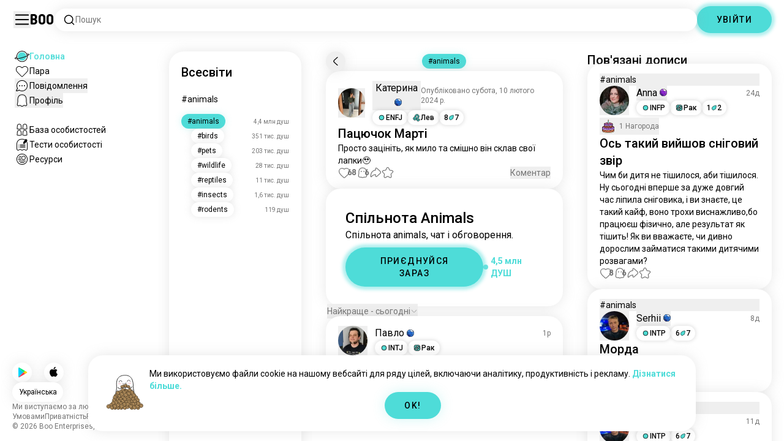

--- FILE ---
content_type: text/html; charset=utf-8
request_url: https://boo.world/uk/u/animals/lxjuO0/%D0%BF%D0%B0%D1%86%D1%8E%D1%87%D0%BE%D0%BA-%D0%BC%D0%B0%D1%80%D1%82%D1%96-%D0%BF%D1%80%D0%BE%D1%81%D1%82%D0%BE-%D0%B7%D0%B0%D1%86%D1%96%D0%BD%D1%96%D1%82%D1%8C-%D1%8F%D0%BA-%D0%BC%D0%B8%D0%BB%D0%BE-%D1%82%D0%B0-%D1%81%D0%BC%D1%96%D1%88%D0%BD%D0%BE
body_size: 178777
content:
<!DOCTYPE html><html lang="uk"><head><meta charSet="utf-8"/><meta name="viewport" content="width=device-width"/><link rel="preload" href="/rive/ghost.riv" as="fetch" crossorigin="anonymous"/><meta itemProp="name"/><meta itemProp="description"/><meta itemProp="url" content="https://boo.world/u/animals/lxjuO0/%D0%BF%D0%B0%D1%86%D1%8E%D1%87%D0%BE%D0%BA-%D0%BC%D0%B0%D1%80%D1%82%D1%96-%D0%BF%D1%80%D0%BE%D1%81%D1%82%D0%BE-%D0%B7%D0%B0%D1%86%D1%96%D0%BD%D1%96%D1%82%D1%8C-%D1%8F%D0%BA-%D0%BC%D0%B8%D0%BB%D0%BE-%D1%82%D0%B0-%D1%81%D0%BC%D1%96%D1%88%D0%BD%D0%BE"/><meta name="facebook-domain-verification" content="tj6c47zvdbnh8ag8rccetmmoa4pjk4"/><meta name="naver-site-verification" content="b8c6f9a67f92e9196c14e688fb881c0598e670fb"/><title>Пацючок Марті (Просто зацініть, як мило та смішно він ...) | Animals Всесвіт - 10.02.2024 20:25</title><meta name="robots" content="index,follow"/><meta name="description" content="Просто зацініть, як мило та смішно він склав свої лапки🥹 Зацікавлені? Приєднуйтеся до обговорення з Катерина у всесвіті Animals Boo! - 68 Лайки, 6 Коментарі."/><meta name="twitter:card" content="summary"/><meta property="og:title" content="Пацючок Марті (Просто зацініть, як мило та смішно він ...) | Animals Всесвіт - 10.02.2024 20:25"/><meta property="og:description" content="Просто зацініть, як мило та смішно він склав свої лапки🥹 Зацікавлені? Приєднуйтеся до обговорення з Катерина у всесвіті Animals Boo! - 68 Лайки, 6 Коментарі."/><meta property="og:url" content="https://boo.world/uk/u/animals/lxjuO0/пацючок-марті-просто-зацініть-як-мило-та-смішно"/><meta property="og:type" content="website"/><meta property="og:image" content="https://images.prod.boo.dating/questions/65c7dbaeae0e68be719be217/170759672157304019e5f31a5a5adafb857ae164bc6ac.jpg"/><meta property="og:site_name" content="Boo"/><link rel="canonical" href="https://boo.world/uk/u/animals/lxjuO0/пацючок-марті-просто-зацініть-як-мило-та-смішно"/><meta http-equiv="x-ua-compatible" content="IE=edge; chrome=1"/><link rel="preconnect" href="https://images.prod.boo.dating"/><link rel="preconnect" href="https://firebase.googleapis.com"/><link rel="preconnect" href="https://api.prod.boo.dating"/><link rel="icon" href="/icon.png"/><script type="application/ld+json">{"@context":"https://schema.org","@type":"Article","datePublished":"2024-02-10T20:25:18.239Z","description":"Просто зацініть, як мило та смішно він склав свої лапки🥹","mainEntityOfPage":{"@type":"WebPage","@id":"https://boo.world/u/animals/lxjuO0/%D0%BF%D0%B0%D1%86%D1%8E%D1%87%D0%BE%D0%BA-%D0%BC%D0%B0%D1%80%D1%82%D1%96-%D0%BF%D1%80%D0%BE%D1%81%D1%82%D0%BE-%D0%B7%D0%B0%D1%86%D1%96%D0%BD%D1%96%D1%82%D1%8C-%D1%8F%D0%BA-%D0%BC%D0%B8%D0%BB%D0%BE-%D1%82%D0%B0-%D1%81%D0%BC%D1%96%D1%88%D0%BD%D0%BE"},"headline":"Пацючок Марті","image":["https://images.prod.boo.dating/questions/65c7dbaeae0e68be719be217/170759672157304019e5f31a5a5adafb857ae164bc6ac.jpg"],"dateModified":"2024-02-10T20:25:18.239Z","author":{"@type":"Person","name":"Катерина"},"isAccessibleForFree":true}</script><script type="application/ld+json">{"@context":"https://schema.org","@type":"QAPage","mainEntity":{"name":"Пацючок Марті","text":"Просто зацініть, як мило та смішно він склав свої лапки🥹","answerCount":6,"upvoteCount":68,"dateCreated":"2024-02-10T20:25:18.239Z","author":{"@type":"Person","name":"Катерина"},"acceptedAnswer":{"text":"Каєфний, молоденький","dateCreated":"2024-02-12T18:55:21.814Z","upvoteCount":0,"url":"https://boo.world/u/animals/lxjuO0/%D0%BF%D0%B0%D1%86%D1%8E%D1%87%D0%BE%D0%BA-%D0%BC%D0%B0%D1%80%D1%82%D1%96-%D0%BF%D1%80%D0%BE%D1%81%D1%82%D0%BE-%D0%B7%D0%B0%D1%86%D1%96%D0%BD%D1%96%D1%82%D1%8C-%D1%8F%D0%BA-%D0%BC%D0%B8%D0%BB%D0%BE-%D1%82%D0%B0-%D1%81%D0%BC%D1%96%D1%88%D0%BD%D0%BE?commentId=65ca6999ff249ba2abfd9238&amp;parentId=65c7dbaeae0e68be719be217","author":{"@type":"Person","name":"Павло"},"@type":"Answer"},"suggestedAnswer":[],"@type":"Question"}}</script><script type="application/ld+json">{"@context":"https://schema.org","@type":"DiscussionForumPosting","@id":"https://boo.world/u/animals/lxjuO0/%D0%BF%D0%B0%D1%86%D1%8E%D1%87%D0%BE%D0%BA-%D0%BC%D0%B0%D1%80%D1%82%D1%96-%D0%BF%D1%80%D0%BE%D1%81%D1%82%D0%BE-%D0%B7%D0%B0%D1%86%D1%96%D0%BD%D1%96%D1%82%D1%8C-%D1%8F%D0%BA-%D0%BC%D0%B8%D0%BB%D0%BE-%D1%82%D0%B0-%D1%81%D0%BC%D1%96%D1%88%D0%BD%D0%BE","datePublished":"2024-02-10T20:25:18.239Z","mainEntityOfPage":{"@type":"WebPage","@id":"https://boo.world/u/animals/lxjuO0/%D0%BF%D0%B0%D1%86%D1%8E%D1%87%D0%BE%D0%BA-%D0%BC%D0%B0%D1%80%D1%82%D1%96-%D0%BF%D1%80%D0%BE%D1%81%D1%82%D0%BE-%D0%B7%D0%B0%D1%86%D1%96%D0%BD%D1%96%D1%82%D1%8C-%D1%8F%D0%BA-%D0%BC%D0%B8%D0%BB%D0%BE-%D1%82%D0%B0-%D1%81%D0%BC%D1%96%D1%88%D0%BD%D0%BE"},"headline":"Пацючок Марті","image":"https://images.prod.boo.dating/questions/65c7dbaeae0e68be719be217/170759672157304019e5f31a5a5adafb857ae164bc6ac.jpg","dateModified":"2024-02-10T20:25:18.239Z","author":{"@type":"Person","name":"Катерина"},"publisher":{"@type":"Organization","name":"Boo Enterprises, Inc."},"articleBody":"Просто зацініть, як мило та смішно він склав свої лапки🥹","interactionStatistic":{"@type":"InteractionCounter","interactionType":"https://schema.org/ReplyAction","userInteractionCount":6}}</script><script type="application/ld+json">{"@context":"https://schema.org","@type":"BreadcrumbList","itemListElement":[{"@type":"ListItem","position":1,"item":"https://boo.world/uk","name":"Всесвіти"},{"@type":"ListItem","position":2,"item":"https://boo.world/uk/u/animals","name":"Animals"},{"@type":"ListItem","position":3,"item":"https://boo.world/uk/u/animals/lxjuO0/пацючок-марті-просто-зацініть-як-мило-та-смішно","name":"Пацючок Марті"}]}</script><link rel="preload" href="https://images.prod.boo.dating/wXojgMfpfySpsR5QVjmPUhUAK7t1/1707573982696ba3f845adb742f17538b680c59bbf847.jpg/xs.webp" as="image" fetchpriority="high"/><link rel="preload" href="https://images.prod.boo.dating/questions/65c7dbaeae0e68be719be217/170759672157304019e5f31a5a5adafb857ae164bc6ac.jpg/xl.webp" as="image" fetchpriority="high"/><link rel="preload" href="https://images.prod.boo.dating/RKDzEJ58ruhKWfXewgRTrF0v0Dg1/16933308108008dd1542d12e568220e0e869008133113.jpg/xs.webp" as="image" fetchpriority="high"/><meta name="next-head-count" content="31"/><link rel="preload" href="/_next/static/media/47cbc4e2adbc5db9-s.p.woff2" as="font" type="font/woff2" crossorigin="anonymous" data-next-font="size-adjust"/><link rel="preload" href="/_next/static/media/fc6b63228560184b-s.p.otf" as="font" type="font/otf" crossorigin="anonymous" data-next-font="size-adjust"/><link rel="preload" href="/_next/static/css/4a7edc37116278b7.css" as="style"/><link rel="stylesheet" href="/_next/static/css/4a7edc37116278b7.css" data-n-g=""/><link rel="preload" href="/_next/static/css/290e4d30695bdc8b.css" as="style"/><link rel="stylesheet" href="/_next/static/css/290e4d30695bdc8b.css" data-n-p=""/><noscript data-n-css=""></noscript><script defer="" nomodule="" src="/_next/static/chunks/polyfills-c67a75d1b6f99dc8.js"></script><script src="/_next/static/chunks/webpack-00ec5d89275ccbc9.js" defer=""></script><script src="/_next/static/chunks/framework-ca706bf673a13738.js" defer=""></script><script src="/_next/static/chunks/main-f06a5c9ec2ff76ad.js" defer=""></script><script src="/_next/static/chunks/pages/_app-4e33181c262feabb.js" defer=""></script><script src="/_next/static/chunks/5c0b189e-42a343836465e8f3.js" defer=""></script><script src="/_next/static/chunks/1664-d6695647d74e7640.js" defer=""></script><script src="/_next/static/chunks/2033-aa64a5c128bb71d6.js" defer=""></script><script src="/_next/static/chunks/511-d71ae0c6f8e9dd1c.js" defer=""></script><script src="/_next/static/chunks/2180-e38ec6c719f6b906.js" defer=""></script><script src="/_next/static/chunks/8190-1ec4fb369db60dd0.js" defer=""></script><script src="/_next/static/chunks/3053-3aca9a13c0f4dff3.js" defer=""></script><script src="/_next/static/chunks/3067-8d0251b5b0f288b9.js" defer=""></script><script src="/_next/static/chunks/7908-8fae9e2a039ce2b4.js" defer=""></script><script src="/_next/static/chunks/8834-3381eb4dc1f67263.js" defer=""></script><script src="/_next/static/chunks/pages/u/%5B...slug%5D-1058cd01922dbd5c.js" defer=""></script><script src="/_next/static/4c8b53244df3c9e795ed736abe6ba485898d463d/_buildManifest.js" defer=""></script><script src="/_next/static/4c8b53244df3c9e795ed736abe6ba485898d463d/_ssgManifest.js" defer=""></script></head><body><div id="__next"><div dir="ltr" class="__className_0cb770 __variable_2b0888"><a id="skip-to-content" href="#main-content" class="skip-link">Пропустити до основного вмісту</a><div id="_rht_toaster" style="position:fixed;z-index:9999;top:16px;left:16px;right:16px;bottom:16px;pointer-events:none;padding:0;inset:0"></div><div class="relative h-screen overflow-hidden"><div class="absolute top-1/2 left-1/2 -translate-x-1/2 -translate-y-1/2 pointer-events-none z-50"><div class="relative w-[2.125rem] h-[2.125rem]"><div class="absolute top-1/2 left-1/2 -translate-x-1/2 -translate-y-1/2 duration-500 w-[2.125rem] h-[2.125rem] opacity-0"><div class="inline-block animate-spin border-[6px] rounded-full border-black w-[2.125rem] h-[2.125rem] border-r-transparent" role="status"></div></div><div class="absolute top-1/2 left-1/2 -translate-x-1/2 -translate-y-1/2 duration-500 w-8 h-8 opacity-0"><div class="inline-block animate-spin border-4 rounded-full border-accent w-8 h-8 border-r-transparent" role="status"></div></div></div></div><div class="fixed h-16 top-0 left-0 w-full py-5 flex items-center pe-5 ps-[1.375rem] z-30 gap-x-3 bg-primary"><button aria-label="Перемкнути Бічна панель" id="hamburger" class="h-7 w-7 cursor-pointer hover:scale-105 active:scale-99 duration-500 min-w-[28px]"><svg aria-hidden="true" xmlns="http://www.w3.org/2000/svg" viewBox="0 0 30 30"><path stroke="rgb(var(--primary-color-dark))" stroke-linecap="round" stroke-miterlimit="10" stroke-width="2" d="M4 7h22M4 15h22M4 23h22" class="transition duration-500"></path></svg></button><a id="booLogo" aria-label="Головна" href="/uk"><p class="font-budokan text-2xl hover:scale-105 active:scale-99 duration-500">Boo</p></a><div class="relative flex-grow" data-headlessui-state=""><button class="flex items-center gap-x-2 bg-primary shadow px-3.5 py-2 rounded-3xl cursor-text w-full text-left" aria-label="Пошук за інтересами" id="searchInterests" type="button" aria-haspopup="menu" aria-expanded="false" data-headlessui-state=""><div class="min-w-[14px]"><svg aria-hidden="true" xmlns="http://www.w3.org/2000/svg" width="20" height="21" fill="none" class="duration-500 stroke-primary-dark "><path stroke-linecap="round" stroke-linejoin="round" stroke-width="1.5" d="m17.5 17.941-3.625-3.625m1.958-4.708a6.667 6.667 0 1 1-13.333 0 6.667 6.667 0 0 1 13.333 0Z"></path></svg></div><span class="text-sm text-gray">Пошук</span></button></div><div class="hidden md:block"><div class="hidden sm:block"><button class=" bg-accent shadow shadow-accent-light animated-shadow px-8 py-3 rounded-full text-center w-fit undefined cursor-pointer hover:scale-103 active:scale-99 duration-500 text-sm font-medium undefined text-black tracking-widest">УВІЙТИ</button></div></div></div><nav class="fixed overflow-y-scroll top-16 left-0 bottom-0 w-64 transition-all duration-500 ease-in-out bg-primary lg:shadow-none transform py-4 flex flex-col justify-between ps-5 -translate-x-full lg:translate-x-0 z-20 scrollbar-hide"><div class="flex flex-col gap-y-6 ps-1 false"><div class="sm:hidden"><button class=" bg-accent shadow shadow-accent-light animated-shadow px-8 py-3 rounded-full text-center w-fit undefined cursor-pointer hover:scale-103 active:scale-99 duration-500 text-sm font-medium undefined text-black tracking-widest">УВІЙТИ</button></div><a href="/uk"><div class="flex items-center gap-x-4 hover:scale-103 active:scale-99 duration-500 w-fit"><div class="w-6 h-6 min-w-[1.5rem]"><svg aria-hidden="true" xmlns="http://www.w3.org/2000/svg" xml:space="preserve" viewBox="0 0 1000 1000"><circle cx="500.3" cy="504.1" r="290.8" fill="#4EDCD8"></circle><path fill="rgb(var(--primary-color-dark))" d="M500.8 881.8c-51 0-100.4-10-147-29.7-45-19-85.3-46.2-120-80.9s-61.9-75-80.9-120c-19.7-46.6-29.7-96-29.7-147s10-100.4 29.7-147c19-45 46.2-85.3 80.9-120s75-61.9 120-80.9c46.6-19.7 96-29.7 147-29.7s100.4 10 147 29.7c45 19 85.3 46.2 120 80.9s61.9 75 80.9 120c19.7 46.6 29.7 96 29.7 147s-10 100.4-29.7 147c-19 45-46.2 85.3-80.9 120s-75 61.9-120 80.9c-46.6 19.7-96 29.7-147 29.7zm0-715.1c-186.1 0-337.5 151.4-337.5 337.5s151.4 337.5 337.5 337.5 337.5-151.4 337.5-337.5-151.4-337.5-337.5-337.5z"></path><path fill="rgb(var(--primary-color-dark))" d="M98.1 685.1c-11.8 0-22.6-.5-32.2-1.4-13.8-1.4-55.8-5.5-64.4-35.1-8.6-29.6 24.8-55.5 35.8-64 22.6-17.6 56.1-37 99.6-57.9l17.3 36.1C64 606.2 45 630.3 41.2 637.2c6.9 3.8 35.8 14.1 135.3 2.6 93.8-10.8 215.2-36.9 341.8-73.4 127.1-36.7 244-79.5 329.2-120.5 89.6-43.1 108.4-67.1 112.3-73.9-6.9-3.8-35.6-14-134.2-2.7l-4.5-39.8c47.6-5.4 86-6.7 114.4-3.9 13.7 1.4 55.5 5.5 64 35s-24.6 55.3-35.5 63.8c-22.5 17.5-55.8 36.9-99 57.7-87.1 41.9-206.2 85.5-335.4 122.8-128.7 37.1-252.4 63.7-348.3 74.7-32 3.7-59.8 5.5-83.2 5.5z"></path></svg></div><div style="opacity:1"><p class="text-sm line-clamp-1 transition-opacity duration-500 ease-in-out opacity-100 text-accent font-medium">Головна</p></div></div></a><a href="/uk/match"><div class="flex items-center gap-x-4 hover:scale-103 active:scale-99 duration-500 w-fit"><div class="w-6 h-6 min-w-[1.5rem]"><svg aria-hidden="true" xmlns="http://www.w3.org/2000/svg" xml:space="preserve" viewBox="0 0 1000 1000"><path fill="rgb(var(--primary-color-dark))" d="M500.7 896.6c-17.3 0-33.7-6.8-45.9-19L180.4 603.3C131.6 554.4 99.8 501.5 86 446.1c-12.5-50.3-9.3-100.7 9.3-145.8 16.3-39.4 43.6-72.8 79-96.4 36.1-24.2 78.8-37 123.4-37 49.6 0 123.9 15.8 203 88.4 78-71.6 151.6-87.1 200.7-87.1 44.8 0 87.6 12.9 123.9 37.3 35.5 23.8 63 57.4 79.4 97 18.6 44.9 21.9 95 9.6 145-13.6 55-45 107.5-93.4 155.8L546.6 877.6c-12.3 12.2-28.6 19-45.9 19zM297.7 207c-73.1 0-138 42.7-165.4 108.7-33.5 81-5 177.9 76.4 259.3L483 849.3c4.7 4.7 11 7.3 17.6 7.3 6.7 0 12.9-2.6 17.6-7.3L792.6 575c80.4-80.4 108.5-176.6 75.1-257.2-27.6-66.5-92.9-109.6-166.3-109.6-63.9 0-128.4 30.8-186.6 88.9l-14.1 14.1-14.1-14.1C427.5 238.2 362.2 207 297.7 207z"></path><path fill="rgb(var(--primary-color))" d="M297.7 250.1c-28.7 0-56 8.1-78.9 23.4-22.2 14.9-39.3 35.8-49.6 60.6-12 29.1-14 62.2-5.6 95.8 10.3 41.1 34.9 81.5 73.4 119.9l249.4 249.4c7.9 7.9 20.6 7.9 28.5 0l249.4-249.4c37.9-37.9 62.2-77.7 72.3-118.4 8.2-33.3 6.2-66.2-5.8-95.2-10.4-25-27.7-46.2-50-61.2-23.1-15.5-50.5-23.7-79.3-23.7-34.1 0-87.1 11.5-146.6 66L500.8 367l-54.1-49.7c-60.7-55.6-114.5-67.2-149-67.2z"></path></svg></div><div style="opacity:1"><p class="text-sm line-clamp-1 transition-opacity duration-500 ease-in-out opacity-100 false">Пара</p></div></div></a><button class="flex items-center gap-x-4 hover:scale-103 active:scale-99 duration-500 w-fit cursor-pointer"><div class="w-6 h-6 min-w-[1.5rem] relative"><svg aria-hidden="true" xmlns="http://www.w3.org/2000/svg" xml:space="preserve" viewBox="0 0 1000 1000"><circle cx="500.3" cy="499.1" r="290.8" fill="rgb(var(--primary-color))"></circle><path fill="rgb(var(--primary-color-dark))" d="M847.2 351.9c-19-44.8-46.1-85.1-80.7-119.6-34.6-34.6-74.8-61.7-119.7-80.7C600.5 132 551.2 122 500.3 122c-50.8 0-100.1 10-146.5 29.6-44.8 19-85.1 46.1-119.6 80.7-34.6 34.6-61.7 74.8-80.7 119.6-19.6 46.4-29.6 95.7-29.6 146.5s10 100.1 29.6 146.5c4.3 10.1 9 20 14.1 29.7 8.1 15.2 17.1 29.8 27.2 43.8 2.1-3.7 4.2-7.5 6.5-11.5 5.3-9.3 10.5-18.5 15.6-27.4-9.5-14.8-17.9-30.5-25-46.8-18-41.2-28-86.6-28-134.3 0-185.5 150.9-336.5 336.5-336.5 185.5 0 336.5 150.9 336.5 336.5 0 185.5-150.9 336.5-336.5 336.5-48 0-93.7-10.1-135.1-28.3-18.6-8.2-36.3-18-52.9-29.2-7.8 2.7-15.7 5.4-23.6 8.1-7.9 2.7-15.5 5.2-22.7 7.6 14.8 11.8 30.5 22.5 46.9 31.9 13.2 7.6 26.8 14.3 40.9 20.3 46.4 19.6 95.7 29.6 146.5 29.6s100.1-10 146.5-29.6c44.8-19 85.1-46.1 119.7-80.7s61.7-74.8 80.7-119.6c19.6-46.4 29.6-95.7 29.6-146.5-.1-50.9-10.1-100.2-29.7-146.6z"></path><path fill="rgb(var(--primary-color-dark))" d="M365.3 806.6c-16.3 5.9-34.1 12.2-52.4 18.4-5.5 1.9-11.1 3.8-16.7 5.7-45.1 15.2-82.5 26.7-111.2 34.1-29.4 7.6-47.8 10.4-60.2 10.4-9.1 0-15-1.5-19.8-3.8-7.2-3.5-12.3-9.4-14.6-16.7-3.5-11.4-1.6-27.2 18.9-70.6 11.3-23.9 27.6-55 48.6-92.3 3.3-5.8 6.5-11.5 9.8-17.3 8.4-14.7 16.6-28.9 24.3-41.9 7.1 16.3 15.5 32 25 46.8-5.1 8.9-10.4 18.1-15.6 27.4-2.2 3.9-4.4 7.8-6.5 11.5-34.3 61.4-49.3 93.6-55.7 110.3 18.1-3 54.6-11.6 127-35.6 7.2-2.4 14.8-4.9 22.7-7.6 8-2.7 15.9-5.4 23.6-8.1 16.5 11.3 34.2 21.1 52.8 29.3z"></path><circle fill="rgb(var(--primary-color-dark))" cx="337.5" cy="499.9" r="40.3"></circle><circle fill="rgb(var(--primary-color-dark))" cx="499.6" cy="499.5" r="40.3"></circle><circle fill="rgb(var(--primary-color-dark))" cx="661.6" cy="499.5" r="40.3"></circle></svg></div><div style="opacity:1"><p class="text-sm line-clamp-1 transition-opacity duration-500 ease-in-out opacity-100 false">Повідомлення</p></div></button><button class="flex items-center gap-x-4 cursor-pointer hover:scale-103 active:scale-99 duration-500 w-fit"><div class="w-6 h-6 min-w-[1.5rem]"><svg aria-hidden="true" xmlns="http://www.w3.org/2000/svg" xml:space="preserve" viewBox="0 0 1000 1000"><path fill="rgb(var(--primary-color))" d="M360.8 776.2c36.1 0 66.8 12.7 91.3 37.8 16.5 16.9 33.5 23.6 43.2 26.1 1.8.5 6.2.7 8.9-.1 8.5-2.7 28-10.4 43.3-26.1 24.5-25 55.2-37.7 91.2-37.7 38.8 0 73.5 15.3 96.5 25.5 2.2 1 8.4 3.7 10.9 4.7.2.1.3.1.5.1.9.2 2.1.5 3.3.8.5.1 1.1 0 1.7-.1 1.2-.3 2.2-1 3.1-1.8 8.9-8.2 10.1-10.8 9.6-25.7-.3-9.1-8.3-48.8-13.1-72.5-9.6-47.7-19.5-96.9-20.2-126.2-.4-15.1-.3-34.5-.2-57 .2-42.5.5-95.4-2.9-127.7-5.5-51.9-19.8-100.5-38.3-130-23.7-38-50.4-61.4-86.3-75.9-35.8-14.5-84.4-15.6-98.4-15.6h-10.4c-14 0-62.7 1.1-98.4 15.6-36 14.5-62.6 38-86.3 75.9-18.4 29.5-33.2 79.3-38.6 130-3.1 28.8-4.3 78.7-3.2 127.2v.6c0 8.7.1 16.8.2 24.6.1 12.3.2 22.9 0 32.2-.7 27.9-9.1 71.7-20 126.1-4.1 20.5-12.6 63-13 72.5-.5 14.8.7 17.5 9.7 25.7.9.8 2 1.5 3.1 1.8.6.2 1.2.3 1.7.2 1.2-.3 2.4-.6 3.4-.8.2 0 .3-.1.4-.1 2.5-1 8.7-3.7 10.9-4.7 22.8-10.1 57.5-25.4 96.4-25.4z"></path><path fill="rgb(var(--primary-color-dark))" d="M500.6 921h-.4c-2.3-.1-56.3-2.5-104.3-51.6-9.2-9.4-20-13.7-34.1-13.7-22 0-46.4 10.8-64.2 18.6-9.3 4.1-16.7 7.4-23.2 9-10.2 2.5-19.5 4.6-29.6 4.6-18.3 0-34.3-7.1-51.8-22.9-27.9-25.3-38.2-50.2-36.8-88.8.6-15.6 7.1-47.9 14.6-85.4 8.5-42.2 18.1-90.1 18.7-112.5.4-13.9.2-33.7.1-54.6-.3-44.5-.6-99.8 3.3-136.5 3.2-30.4 14.6-107.3 50-163.9 32.8-52.5 72.3-86.7 124.2-107.7 47.8-19.3 105.7-21.4 128.3-21.4 2.6 0 4.4 0 5.3.1h5.1c22.7 0 80.6 2.1 128.4 21.4 51.9 21 91.4 55.2 124.2 107.7 35.4 56.7 46.8 133.5 50 163.9 3.9 36.7 3.6 92 3.3 136.5-.1 20.9-.2 40.6.1 54.5.6 22.3 10.2 70.2 18.7 112.5 7.5 37.5 14 69.8 14.6 85.4 1.4 38.6-8.9 63.5-36.8 88.8-17.5 15.9-33.4 22.9-51.7 22.9-10 0-19.3-2.1-29.5-4.6-6.5-1.6-13.9-4.9-23.3-9-17.8-7.9-42.2-18.7-64.1-18.7-14.1 0-24.9 4.4-34.1 13.7-49 50.1-99.1 51.7-104.7 51.7h-.3zM361.8 815.6c24.9 0 46 8.7 62.7 25.7 34.6 35.4 71.9 39.2 76.8 39.6 4.2-.2 39.8-2.8 75.8-39.7 16.7-17.1 37.8-25.7 62.6-25.7 30.4 0 60.4 13.3 80.3 22.1 6.7 3 13.6 6 16.7 6.8 7.6 1.9 14.4 3.4 19.9 3.4 5.7 0 12.7-1.5 24.8-12.5 18.9-17.2 24.7-31.2 23.7-57.7-.4-12.3-7.2-46.2-13.8-79-9.2-46-18.8-93.5-19.4-119.3-.4-14.5-.3-33.6-.1-55.8.2-43.5.5-97.6-3.1-132.1-6.1-57.6-22.6-112.5-44.2-147-28.5-45.6-61-73.9-105.3-91.8-42.5-17.2-97.5-18.5-113.4-18.5h-10.3c-15.9 0-70.9 1.3-113.3 18.5-44.3 17.9-76.7 46.2-105.3 91.8-21.5 34.4-38 89.4-44.2 147-3.7 34.4-3.4 88.6-3.1 132 .1 22.2.2 41.3-.1 55.8-.7 25.8-10.2 73.3-19.4 119.3-6.6 32.8-13.4 66.6-13.8 79-1 26.5 4.8 40.5 23.8 57.7 12.1 11 19.1 12.6 24.9 12.6 5.5 0 12.3-1.6 19.9-3.5 3.1-.8 10-3.8 16.7-6.8 19.7-8.6 49.8-21.9 80.2-21.9z"></path></svg></div><div style="opacity:1"><p class="text-sm line-clamp-1 transition-opacity duration-500 ease-in-out opacity-100 false">Профіль</p></div></button><a href="/uk/database"><div class="flex items-center gap-x-4 mt-6 hover:scale-103 active:scale-99 duration-500 w-fit"><div class="w-6 h-6 min-w-[1.5rem]"><svg aria-hidden="true" xmlns="http://www.w3.org/2000/svg" xml:space="preserve" viewBox="0 0 1000 1000"><path fill="rgb(var(--primary-color-dark))" d="M309.7 486.8H308.4c-5.3 0-15.9-.8-27-6.4-4.9-2.4-9.2-5.6-15.9-10.6-7.4-5.5-10.7-7.8-12.3-8.7-3.5-1-7.2-2-9.5-2h-.2c-12 5.8-26.2 11.9-41.6 11.9-12.5 0-24-4-33.3-11.5-16.6-13.5-31.3-30.9-25.7-67.3 1.7-11.2 4.3-24.8 6.9-38 2.4-12.3 4.6-23.9 5.6-30.8 1.7-12.5 1.7-15.3 1.4-37.5V283c-.4-32.3.3-69.2 13.2-98.9 15.6-36 36.9-60.5 65.3-74.9 28-14.1 63-15.2 73-15.2h1.4c10 0 45 1.1 72.9 15.2 28.7 14.5 49.4 38.3 65.2 74.9 12.8 29.7 13.5 66.7 13.2 98.9v2.5c-.3 22.4-.3 25.3 1.4 37.9 1 6.9 3.2 18.5 5.6 30.8 2.6 13.2 5.2 26.9 6.9 38.1 5.5 36.4-9.1 53.9-25.7 67.3-9.4 7.6-20.9 11.5-33.3 11.5-15.5 0-29.6-6.1-41.6-11.9h-.2c-2.3 0-6 1-9.5 2-1.5.9-4.9 3.2-12.2 8.6-6.7 5-11 8.2-15.9 10.6-11.1 5.5-21.6 6.4-26.8 6.4zm-.7-40h.6c1.4 0 5.1-.2 9-2.2 1.9-1 6-4 9.8-6.9 12.7-9.5 18-12.8 23-14.4l.7-.2c6-1.8 13.5-4 21.9-4 6.2 0 12 1.3 17.2 3.8 8.5 4.1 17.4 8.1 24.6 8.1 4.4 0 6.8-1.5 8.2-2.6 8.8-7.1 14.2-11.5 11.3-30.2-1.6-10.4-4.1-23.6-6.6-36.4-2.5-12.8-4.8-25-5.9-32.9-2.1-15.6-2.1-21-1.8-43.8v-2.5c.3-28.2-.1-60.1-9.9-82.6-11.9-27.5-26.7-45-46.6-55.1-21-10.6-51.4-10.9-54.8-10.9h-1.4c-3.4 0-34 .3-55 10.9-19.7 10-35 28-46.7 55.1-9.8 22.6-10.2 54.5-9.9 82.6v2.9c.3 22.6.3 28-1.8 43.4-1.1 8-3.5 20.1-5.9 32.9-2.5 12.9-5.1 26.1-6.6 36.5-2.8 18.8 2.5 23.1 11.3 30.3 1.4 1.1 3.8 2.6 8.2 2.6 7.2 0 16.1-4 24.6-8.1 5.2-2.5 11-3.8 17.2-3.8 8.4 0 15.9 2.2 21.9 4l.7.2c5 1.6 10.4 5 23.1 14.5 3.9 2.9 7.9 5.9 9.8 6.9 3.9 1.9 7.7 2.2 9.1 2.2l.7-.3z"></path><path fill="rgb(var(--primary-color))" d="M243.8 376.1c14.2 0 25.7 3.4 33.3 5.6l1.3.4c9.1 2.9 17 7.6 25.9 13.9 2.8 2 6.6 2 9.4 0 8.9-6.3 16.8-11 25.8-13.9l1.3-.4c7.6-2.3 19.1-5.7 33.3-5.7 2.3 0 4.5.1 6.7.3 5.4.4 9.8-4.3 8.7-9.6 0-.1 0-.2-.1-.3-2.6-13.4-5.1-26.1-6.3-35.2-2.5-18.5-2.5-25.7-2.2-49.7V279c.2-17.4.6-49.7-6.6-66.3-8-18.4-16.8-29.6-27.9-35.2-9-4.5-26.8-6.6-36.7-6.6h-1.6c-9.9 0-27.8 2.1-36.8 6.6-11 5.6-20.2 17.1-28 35.2-7.2 16.6-6.8 48.9-6.6 66.3v3c.3 23.8.3 30.9-2.2 49.3-1.3 9.1-3.7 21.7-6.3 35.1v.1c0 .1 0 .2-.1.4-1 5.3 3.3 10.1 8.7 9.6 2.4-.3 4.7-.4 7-.4zM625.2 376.1c14.2 0 25.7 3.4 33.3 5.6l1.3.4c9.1 2.9 17 7.6 25.9 13.9 2.8 2 6.6 2 9.4 0 8.9-6.3 16.8-11 25.8-13.9l1.3-.4c7.6-2.3 19.1-5.7 33.3-5.7 2.3 0 4.5.1 6.7.3 5.4.4 9.8-4.3 8.7-9.6 0-.1 0-.2-.1-.3-2.6-13.4-5.1-26.1-6.3-35.2-2.5-18.5-2.5-25.7-2.2-49.7V279c.2-17.4.6-49.7-6.6-66.3-8-18.4-16.8-29.6-27.9-35.2-9-4.5-26.8-6.6-36.7-6.6h-1.6c-9.9 0-27.8 2.1-36.8 6.6-11 5.6-20.2 17.1-28 35.2-7.2 16.6-6.8 48.9-6.6 66.3v3c.3 23.8.3 30.9-2.2 49.3-1.3 9.1-3.7 21.7-6.3 35.1v.1c0 .1 0 .2-.1.4-1 5.3 3.3 10.1 8.7 9.6 2.5-.3 4.7-.4 7-.4zM243.8 802.3c14.2 0 25.7 3.4 33.3 5.6l1.3.4c9.1 2.9 17 7.6 25.9 13.9 2.8 2 6.6 2 9.4 0 8.9-6.3 16.8-11 25.8-13.9l1.3-.4c7.6-2.3 19.1-5.7 33.3-5.7 2.3 0 4.5.1 6.7.3 5.4.4 9.8-4.3 8.7-9.6 0-.1 0-.2-.1-.3-2.6-13.4-5.1-26.1-6.3-35.2-2.5-18.5-2.5-25.7-2.2-49.7v-2.5c.2-17.4.6-49.7-6.6-66.3-8-18.4-16.8-29.6-27.9-35.2-9-4.5-26.8-6.6-36.7-6.6h-1.6c-9.9 0-27.8 2.1-36.8 6.6-11 5.6-20.2 17.1-28 35.2-7.2 16.6-6.8 48.9-6.6 66.3v3c.3 23.8.3 30.9-2.2 49.3-1.3 9.1-3.7 21.7-6.3 35.1v.1c0 .1 0 .2-.1.4-1 5.3 3.3 10.1 8.7 9.6 2.4-.3 4.7-.4 7-.4zM625.2 802.3c14.2 0 25.7 3.4 33.3 5.6l1.3.4c9.1 2.9 17 7.6 25.9 13.9 2.8 2 6.6 2 9.4 0 8.9-6.3 16.8-11 25.8-13.9l1.3-.4c7.6-2.3 19.1-5.7 33.3-5.7 2.3 0 4.5.1 6.7.3 5.4.4 9.8-4.3 8.7-9.6 0-.1 0-.2-.1-.3-2.6-13.4-5.1-26.1-6.3-35.2-2.5-18.5-2.5-25.7-2.2-49.7v-2.5c.2-17.4.6-49.7-6.6-66.3-8-18.4-16.8-29.6-27.9-35.2-9-4.5-26.8-6.6-36.7-6.6h-1.6c-9.9 0-27.8 2.1-36.8 6.6-11 5.6-20.2 17.1-28 35.2-7.2 16.6-6.8 48.9-6.6 66.3v3c.3 23.8.3 30.9-2.2 49.3-1.3 9.1-3.7 21.7-6.3 35.1v.1c0 .1 0 .2-.1.4-1 5.3 3.3 10.1 8.7 9.6 2.5-.3 4.7-.4 7-.4z"></path><path fill="rgb(var(--primary-color-dark))" d="M691.1 486.8h-.6c-5 .1-16-.6-27.6-6.4-4.9-2.4-9.2-5.6-15.9-10.6-7.4-5.5-10.7-7.8-12.3-8.7-3.4-1-7.1-2-9.5-2h-.2c-12 5.8-26.1 11.9-41.6 11.9-12.5 0-24-4-33.3-11.5-16.6-13.5-31.3-30.9-25.7-67.4 1.7-11.2 4.4-24.9 6.9-38.1 2.4-12.3 4.6-23.9 5.6-30.8 1.7-12.5 1.7-15.4 1.4-37.5v-2.9c-.4-32.2.3-69.2 13.2-98.9 15.6-36 36.9-60.5 65.3-74.9 28-14.1 63-15.2 73-15.2h1.4c10 0 45 1.1 72.9 15.2 28.7 14.5 49.4 38.3 65.2 74.9 12.8 29.7 13.5 66.7 13.2 98.9v2.5c-.3 22.4-.3 25.3 1.4 37.9.9 6.9 3.2 18.5 5.6 30.7v.1c2.6 13.2 5.2 26.8 6.9 38 5.5 36.4-9.1 53.9-25.7 67.3-9.4 7.6-20.9 11.5-33.4 11.5-15.5 0-29.6-6.1-41.6-11.9h-.2c-2.3 0-6 1-9.5 2-1.5.9-4.9 3.2-12.2 8.6-6.7 5-11 8.2-15.9 10.6-11 5.8-21.5 6.7-26.8 6.7zm-.6-40h.6c1.4 0 5.1-.2 9-2.2 1.9-1 6-4 9.8-6.9 12.7-9.5 18-12.8 23-14.4l.7-.2c6-1.8 13.5-4 21.9-4 6.2 0 12 1.3 17.2 3.8 8.5 4.1 17.4 8.1 24.6 8.1 3.4 0 5.9-.8 8.2-2.6 8.8-7.1 14.2-11.5 11.3-30.2-1.6-10.4-4.1-23.6-6.6-36.4l19.6-3.9-19.6 3.8c-2.5-12.8-4.8-24.9-5.9-32.9-2.1-15.5-2.1-21-1.8-43.8v-2.5c.3-28.2-.1-60.1-9.9-82.6-11.9-27.5-26.7-45-46.6-55.1-21-10.6-51.4-10.9-54.8-10.9h-1.4c-3.4 0-34 .3-55 10.9-19.7 10-35 28-46.7 55.1-9.8 22.6-10.2 54.5-9.9 82.6v2.9c.3 22.6.3 28-1.8 43.4-1.1 8-3.5 20.1-5.9 32.9-2.5 12.8-5.1 26.1-6.6 36.5-2.8 18.8 2.5 23.1 11.3 30.3 1.4 1.1 3.8 2.6 8.2 2.6 7.2 0 16.1-4 24.6-8.1 5.2-2.5 11-3.8 17.2-3.8 8.4 0 15.9 2.2 21.9 4l.7.2c5 1.6 10.4 5 23.1 14.4 3.9 2.9 7.9 5.9 9.8 6.9 3.9 2 7.7 2.2 9.1 2.2l.7-.1zM691.1 907c-.2 0-.4-.1-.7-.1h-.7c-5.3 0-15.9-.9-27-6.4-4.9-2.4-9.2-5.6-15.9-10.6-7.4-5.5-10.7-7.8-12.3-8.7-3.4-1-7.1-2.1-9.5-2.1h-.2c-12 5.8-26.2 11.9-41.6 11.9-12.5 0-24-4-33.3-11.5-16.6-13.5-31.3-30.9-25.7-67.4 1.7-11.2 4.4-24.9 6.9-38.1 2.4-12.3 4.6-23.9 5.6-30.8 1.7-12.5 1.7-15.4 1.4-37.5v-2.9c-.4-32.2.3-69.2 13.2-98.9 15.6-36 36.9-60.5 65.3-74.9 28-14.1 63-15.2 73-15.2h1.4c10 0 45 1.1 72.9 15.3 28.7 14.5 49.4 38.3 65.2 74.9 12.8 29.7 13.5 66.7 13.2 98.9v2.5c-.3 22.4-.3 25.3 1.4 37.9.9 6.9 3.2 18.5 5.6 30.7v.2c2.6 13.2 5.2 26.8 6.9 38 5.5 36.4-9.1 53.9-25.7 67.3-9.4 7.6-20.9 11.5-33.4 11.5-15.5 0-29.6-6.1-41.6-11.9h-.2c-2.3 0-6 1-9.5 2-1.5.9-4.9 3.2-12.2 8.6-6.7 5-11 8.3-15.9 10.7-10.8 5.7-21.3 6.6-26.6 6.6zm-65.9-67.9c8.4 0 15.9 2.2 21.9 4l.7.2c5 1.6 10.4 5 23.2 14.5 3.9 2.9 7.9 5.9 9.8 6.9 3.9 1.9 7.7 2.2 9.1 2.2H691.2c1.4 0 5.1-.2 9-2.2 1.9-1 6-4 9.9-6.9 12.7-9.5 18-12.8 23-14.4l.6-.2c6-1.8 13.5-4 21.9-4 6.2 0 12 1.3 17.2 3.8 8.5 4.1 17.4 8.1 24.6 8.1 3.4 0 5.9-.8 8.2-2.6 8.8-7.1 14.2-11.5 11.3-30.2-1.6-10.4-4.1-23.6-6.6-36.3v-.1c-2.5-12.9-4.8-25-5.9-33-2.1-15.5-2.1-21-1.8-43.8v-2.5c.3-28.2-.1-60.1-9.9-82.6-11.9-27.5-26.7-45-46.6-55.1-21-10.6-51.4-10.9-54.8-10.9h-1.5c-3.4 0-34 .3-55 10.9-19.7 10-35 28-46.7 55.1-9.8 22.6-10.2 54.5-9.9 82.6v2.9c.3 22.6.3 28-1.8 43.4-1.1 8-3.5 20.1-5.9 32.9-2.5 12.9-5.1 26.1-6.6 36.5-2.8 18.8 2.5 23.1 11.3 30.3 1.4 1.1 3.8 2.6 8.2 2.6 7.2 0 16.1-4 24.6-8.1 5.2-2.7 11-4 17.2-4zM309.7 907c-.2 0-.4-.1-.7-.1h-.7c-5.3 0-15.9-.9-27-6.4-4.9-2.4-9.2-5.6-15.9-10.6-7.4-5.5-10.7-7.8-12.3-8.7-3.4-1-7.1-2.1-9.5-2.1h-.2c-12 5.8-26.2 11.9-41.6 11.9-12.5 0-24-4-33.3-11.5-16.6-13.5-31.3-30.9-25.7-67.4 1.7-11.2 4.3-24.8 6.9-38 2.4-12.3 4.6-23.9 5.6-30.8 1.7-12.5 1.7-15.3 1.4-37.5v-2.9c-.4-32.3.3-69.2 13.2-98.9 15.6-36 36.9-60.5 65.3-74.9 28-14.1 63-15.2 73-15.2h1.4c10 0 45 1.1 72.9 15.3 28.7 14.5 49.4 38.3 65.2 74.9 12.8 29.7 13.5 66.7 13.2 98.9v2.5c-.3 22.4-.3 25.3 1.4 37.9 1 6.9 3.2 18.5 5.6 30.8 2.6 13.2 5.2 26.9 6.9 38.1 5.5 36.4-9.1 53.9-25.7 67.3-9.4 7.6-20.9 11.5-33.3 11.5-15.5 0-29.6-6.1-41.6-11.9h-.2c-2.3 0-6 1-9.5 2-1.5.9-4.9 3.2-12.2 8.6-6.7 5-11 8.3-15.9 10.7-10.9 5.6-21.4 6.5-26.7 6.5zm-65.9-67.9c8.4 0 15.9 2.2 21.9 4l.7.2c5 1.6 10.4 5 23.2 14.5 3.9 2.9 7.9 5.9 9.8 6.9 3.9 1.9 7.7 2.2 9.1 2.2H309.8c1.4 0 5.1-.2 9-2.2 1.9-1 6-4 9.8-6.9 12.7-9.5 18-12.8 23-14.4l.6-.2c6.1-1.8 13.5-4 21.9-4 6.2 0 12 1.3 17.2 3.8 8.5 4.1 17.4 8.1 24.6 8.1 4.4 0 6.8-1.5 8.2-2.6 8.8-7.1 14.2-11.5 11.3-30.2-1.6-10.4-4.1-23.6-6.6-36.4-2.5-12.8-4.8-25-5.9-32.9-2.1-15.6-2.1-21-1.8-43.8v-2.5c.3-28.2-.1-60.1-9.9-82.6-11.9-27.5-26.7-45-46.6-55.1-21-10.6-51.4-10.9-54.8-10.9h-1.5c-3.4 0-34 .3-55 10.9-19.7 10-35 28-46.7 55.1-9.8 22.6-10.2 54.5-9.9 82.6v2.9c.3 22.6.3 28-1.8 43.4-1.1 8-3.5 20.1-5.9 32.9-2.5 12.9-5.1 26.1-6.6 36.5-2.8 18.8 2.5 23.1 11.3 30.3 1.4 1.1 3.8 2.6 8.2 2.6 7.2 0 16.1-4 24.6-8.1 5.3-2.8 11.1-4.1 17.3-4.1z"></path></svg></div><div style="opacity:1"><p class="text-sm line-clamp-1 transition-opacity duration-500 ease-in-out opacity-100 false">База особистостей</p></div></div></a><a href="/uk/16-personality-test"><div class="flex items-center gap-x-4 hover:scale-103 active:scale-99 duration-500 w-fit"><div class="w-6 h-6 min-w-[1.5rem]"><svg aria-hidden="true" xmlns="http://www.w3.org/2000/svg" xml:space="preserve" viewBox="0 0 1000 1000"><path fill="rgb(var(--primary-color))" d="M624.6 765.2c48.7 0 75.3 24 92.9 39.9 14.3 12.9 18.1 15.9 30.8 15.9 12.6 0 16.5-3 30.7-15.9l.2-.2c7-6.3 11.1-15.4 11.1-24.8V462c0-35.2-6.7-69.4-20-101.5-12.8-31-31.2-58.9-54.5-82.8s-50.4-42.6-80.6-55.7c-31.2-13.5-64.3-20.4-98.5-20.4h-73c-34.2 0-67.3 6.8-98.5 20.4-30.2 13.1-57.3 31.8-80.6 55.7-23.4 23.9-41.7 51.8-54.5 82.8-13.3 32.1-20 66.3-20 101.5v316.3c0 9.5 4 18.5 10.9 24.7l2.3 2c14.2 12.8 18.1 15.9 30.7 15.9 12.6 0 16.5-3 30.7-15.9 17.6-15.9 44.2-39.9 92.9-39.9s75.3 24 92.9 39.9c14.3 12.9 18.1 15.9 30.8 15.9 12.6 0 16.5-3 30.7-15.9 17.3-15.8 43.9-39.8 92.6-39.8z"></path><path fill="rgb(var(--primary-color-dark))" d="M766.1 907.2c-38.8 0-58.6-17.9-76-33.6-16.2-14.6-29-26.1-56.4-26.1-27.5 0-40.9 12.1-56.4 26.1-17.4 15.8-37.2 33.6-76 33.6s-58.5-17.9-76-33.6c-16.2-14.6-29-26.1-56.4-26.1s-40.2 11.5-56.4 26.1c-17.4 15.8-37.2 33.6-76 33.6s-58.6-17.9-76-33.6l-2.3-2.1c-20.9-18.9-33-45.9-33-74.2V458.5c0-46.2 8.8-91 26.3-133.3 16.9-40.8 41-77.5 71.8-109 30.8-31.6 66.8-56.4 106.8-73.7 41.5-18 85.6-27.1 131.1-27.1h78.2c45.4 0 89.5 9.1 131.1 27.1 40 17.3 76 42.1 106.8 73.7 30.8 31.5 54.9 68.2 71.8 109 17.5 42.2 26.3 87.1 26.3 133.3v340.7c0 28.2-12 55.3-33 74.3l-.3.2c-17.5 15.7-37.2 33.5-76 33.5zm-132.4-99.7c42.8 0 65.2 20.2 83.2 36.5 15 13.5 25.8 23.3 49.2 23.3 23.4 0 34.2-9.8 49.1-23.3l.3-.2a60.15 60.15 0 0 0 19.8-44.6V458.5c0-40.9-7.8-80.6-23.3-118-14.9-36.1-36.3-68.5-63.5-96.3-27.2-27.8-58.8-49.7-94.1-64.9-36.5-15.8-75.2-23.8-115.2-23.8H461c-39.9 0-78.7 8-115.2 23.8-35.2 15.3-66.9 37.1-94.1 64.9-27.2 27.8-48.5 60.2-63.5 96.3-15.4 37.4-23.3 77.1-23.3 118v338.8c0 17 7.2 33.2 19.8 44.5l2.3 2.1c15.5 14 25.8 23.3 49.2 23.3 23.4 0 33.6-9.3 49.2-23.3 18-16.2 40.4-36.4 83.2-36.4 42.8 0 65.2 20.2 83.2 36.5 15.5 14 25.8 23.3 49.2 23.3 23.4 0 34.2-9.8 49.2-23.3 17.3-15.5 40.6-36.5 83.5-36.5z"></path><path fill="rgb(var(--primary-color-dark))" d="M714.6 624H369c-9.6 0-17.5-9.6-17.5-21.5S359.3 581 369 581h345.6c9.6 0 17.5 9.6 17.5 21.5s-7.8 21.5-17.5 21.5zM714.6 538.1H369c-9.6 0-17.5-9.6-17.5-21.5s7.8-21.5 17.5-21.5h345.6c9.6 0 17.5 9.6 17.5 21.5 0 11.8-7.8 21.5-17.5 21.5zM714.6 710H369c-9.6 0-17.5-9.6-17.5-21.5S359.3 667 369 667h345.6c9.6 0 17.5 9.6 17.5 21.5s-7.8 21.5-17.5 21.5z"></path><circle fill="rgb(var(--primary-color-dark))" cx="282.8" cy="602.5" r="21.5"></circle><circle fill="rgb(var(--primary-color-dark))" cx="282.8" cy="688.5" r="21.5"></circle><circle fill="rgb(var(--primary-color-dark))" cx="282.8" cy="516.6" r="21.5"></circle><path fill="rgb(var(--primary-color-dark))" d="M865.2 213.2 710 425.4c-.7 1-2 1.5-2.9 2.3-1.7 1.9-4.3 3.1-7 4l-90.6 28.8c-11.4 3.6-23.8-5.4-23.8-17.4l.2-95c0-2.9.6-5.6 1.9-7.8.5-1.1 1-2.2 1.7-3.2l155.1-212c5.4-7.4 15-7.6 22.4-2.2l92.8 67.9c7.2 5.5 10.8 15.1 5.4 22.4z"></path></svg></div><div style="opacity:1"><p class="text-sm line-clamp-1 transition-opacity duration-500 ease-in-out false">Тести особистості</p></div></div></a><a href="/uk/resources"><div class="flex items-center gap-x-4 hover:scale-103 active:scale-99 duration-500 w-fit"><div class="w-6 h-6 min-w-[1.5rem]"><svg aria-hidden="true" xmlns="http://www.w3.org/2000/svg" xml:space="preserve" viewBox="0 0 1000 1000"><circle cx="500" cy="500" r="298" fill="rgb(var(--primary-color))"></circle><path fill="rgb(var(--primary-color-dark))" d="M320.6 334h112.2c10.5 0 20.5-9.2 20-20s-8.8-20-20-20H320.6c-10.5 0-20.5 9.2-20 20s8.8 20 20 20zM259.6 438H422.8c10.5 0 20.5-9.2 20-20s-8.8-20-20-20H259.6c-10.5 0-20.5 9.2-20 20s8.8 20 20 20zM251.6 542h179.8c10.5 0 20.5-9.2 20-20s-8.8-20-20-20H251.6c-10.5 0-20.5 9.2-20 20s8.8 20 20 20zM287.1 646h390.5c18 0 36.1.5 54.1 0h.8c10.5 0 20.5-9.2 20-20s-8.8-20-20-20H342c-18 0-36.1-.5-54.1 0h-.8c-10.5 0-20.5 9.2-20 20s8.8 20 20 20zM378.7 750h262c10.5 0 20.5-9.2 20-20s-8.8-20-20-20h-262c-10.5 0-20.5 9.2-20 20s8.8 20 20 20zM622.4 510h-23.5c-9.1 0-18-.5-27-.8.5 0 4.8.8 1.2.1-.7-.1-1.3-.2-2-.4-1.8-.3-3.5-.7-5.3-1.2-3.7-.9-7.3-2-10.9-3.4-.1 0-2.3-.7-2.5-1 .6.9 3.6 1.6 1.1.4-1.6-.8-3.2-1.5-4.8-2.3-3.3-1.7-6.6-3.6-9.7-5.7-1.5-1-2.9-2-4.3-3-2.2-1.5 2.9 2.5.9.7-.6-.6-1.4-1.1-2-1.7-2.8-2.4-5.5-5-8.1-7.7-1.2-1.3-2.4-2.6-3.5-3.9-.3-.3-1.7-1.8-1.7-2 0 .1 2.9 4 .7.9-2-2.9-4-5.8-5.8-8.8-1.8-3.1-3.3-6.2-4.9-9.4-1.5-3.1.3.6.4 1.1-.2-.8-.7-1.7-1-2.5-.7-1.9-1.4-3.8-1.9-5.7-1.1-3.5-1.9-7-2.6-10.5-.2-.9-.3-1.8-.5-2.7-.5-2.7.4 4 .1 1.2-.2-2.1-.4-4.1-.5-6.2-.5-8.3-.2-16.8-.2-25.1 0-8.2-.3-16.6.2-24.8.1-1.8.3-3.7.5-5.5.3-2.8-.7 4-.1 1.2.2-.9.3-1.8.5-2.7.7-3.8 1.6-7.5 2.8-11.1.5-1.7 1.1-3.4 1.7-5.1.3-.8.8-1.7 1-2.5-.1.5-1.9 4.2-.4 1.1 1.6-3.4 3.3-6.7 5.2-10 1.7-2.8 3.6-5.5 5.5-8.2 2.2-3.1-.7.8-.7.9 0-.2 1.4-1.7 1.7-2 1.4-1.7 2.9-3.3 4.4-4.9 2.3-2.4 4.7-4.6 7.2-6.8.7-.6 1.4-1.1 2-1.7 2-1.8-3.1 2.2-.9.7 1.6-1.1 3.2-2.3 4.8-3.4 2.9-1.9 6-3.7 9.1-5.4 1.6-.8 3.2-1.5 4.8-2.3 2.5-1.2-.6-.4-1.1.4.4-.6 2.5-1 3.1-1.2 3.4-1.2 6.8-2.3 10.3-3.1 1.8-.4 3.5-.8 5.3-1.2.9-.2 1.8-.3 2.7-.5 2.6-.5-5.2.5-.6.1 16.4-1.5 33.3-.8 49.8-.6 3.7 0 7.4.3 11.1.7 2.8.3-4-.7-1.2-.1.7.1 1.3.2 2 .3 2.2.4 4.4.9 6.6 1.4 3.5.9 6.9 2 10.3 3.2.8.3 1.7.8 2.5 1-.5-.1-4.2-1.9-1.1-.4 1.6.8 3.2 1.5 4.8 2.3 3.1 1.6 6.2 3.4 9.1 5.4 1.5 1 2.9 2 4.3 3 3.1 2.2-.8-.7-.9-.7.4 0 2.7 2.3 3 2.5 2.5 2.2 4.9 4.4 7.1 6.8 1.2 1.3 2.4 2.6 3.5 3.9.6.7 1.1 1.4 1.7 2 1.7 1.8-2.4-3.4-.3-.4 4.3 6 7.6 12.2 11 18.8 1.2 2.4-1.4-3.6-.5-1.1.3.8.6 1.7 1 2.5.6 1.7 1.2 3.4 1.7 5.1 1.1 3.7 2 7.4 2.7 11.2.1.8.2 2 .5 2.7-.2-.4-.5-4.9-.2-1.2.2 1.8.4 3.7.5 5.5.1 2 .1 4.1.2 6.1V429.4c0 2 0 4-.2 6-.1 1.8-.3 3.7-.5 5.5-.3 3.6 0-.8.2-1.2-.4 1.1-.5 2.9-.7 4-.7 3.5-1.6 7-2.7 10.5-.5 1.5-1 3-1.5 4.4-.3.8-.6 1.7-1 2.5-.9 2.3 1.8-3.8.2-.5-3.2 6.6-6.9 12.7-11.1 18.7-1.5 2.2 2.5-2.9.7-.9-.6.6-1.1 1.4-1.7 2-1.1 1.3-2.3 2.6-3.5 3.9-2.6 2.7-5.3 5.3-8.1 7.7-.3.3-1.8 1.7-2 1.7.1 0 4-2.9.9-.7-1.4 1-2.9 2-4.3 3-3.1 2.1-6.4 4-9.7 5.7-1.4.7-2.8 1.3-4.2 2-3.1 1.5.6-.3 1.1-.4-.8.2-1.7.7-2.5 1-3.8 1.4-7.6 2.6-11.6 3.5-1.8.4-3.5.8-5.3 1.1-.7.1-1.4.2-2 .3-2.7.5 4-.4 1.2-.1-3.7.6-7.6.9-11.6.9-10.5.1-20.5 9.1-20 20 .5 10.8 8.8 20.1 20 20 35.5-.2 70.3-16.2 92.6-44.1 11.3-14.1 19.9-30.3 24.1-48 2.8-12.2 3.3-24.4 3.3-36.9v-28.5c-.1-17.1-3.7-33.5-10.5-49.2-13.8-31.9-42.5-56.6-75.7-66.5-22.4-6.7-46.4-4.9-69.5-4.9-32.7 0-64.4 12.3-87.5 35.7-22.9 23.2-34.8 54.4-34.8 86.8 0 23-1.8 46.9 4.9 69.2 10.3 34.5 35.8 62.8 68.9 76.8 14.9 6.3 30.7 9.4 46.9 9.5h37.3c10.5 0 20.5-9.2 20-20-.5-10.7-8.8-19.9-20-19.9z"></path><path fill="rgb(var(--primary-color-dark))" d="M837 500c0 9.6-.4 19.1-1.1 28.7-.3 4.4-.8 8.7-1.3 13.1-.2 1.3-1.5 9-.3 2.9-.5 2.7-.8 5.4-1.2 8.1-2.9 17.8-7.2 35.4-12.8 52.5-2.8 8.5-5.8 16.8-9.2 25-.2.4-2.1 4.3-.5 1.3 1.5-3-.4.9-.6 1.3l-2.7 6c-1.8 4-3.8 8-5.7 11.9-8 15.9-17.2 31.1-27.5 45.6-2.4 3.4-4.9 6.7-7.4 10-2.8 3.7 2.8-3.5-.1.1-.5.7-1.1 1.4-1.6 2.1-1.6 2-3.3 4.1-5 6.1-5.6 6.7-11.4 13.2-17.5 19.5-6.1 6.3-12.4 12.3-18.9 18.1-3.3 2.9-6.6 5.8-9.9 8.5-1.5 1.3-3 2.5-4.6 3.7-.9.7-1.7 1.4-2.6 2-3.6 2.9 3.6-2.7-.1.1-14.2 10.7-29 20.5-44.5 29-7.9 4.4-16 8.4-24.2 12.2-1.8.8-3.6 1.6-5.5 2.4-1.3.6-3.8 2.2.5-.2-.7.4-1.7.7-2.5 1-4.5 1.9-9.1 3.6-13.7 5.3-16.9 6.1-34.2 11-51.8 14.5-4.5.9-8.9 1.7-13.4 2.4-1.9.3-5 1.4-6.8 1 .3.1 4.9-.6 1.2-.2-1.4.2-2.7.3-4.1.5-9.4 1.1-18.9 1.8-28.4 2.2-18.8.7-37.7-.1-56.4-2.3l-2.7-.3c-4.6-.6 3.6.5.6.1-2.3-.3-4.5-.7-6.8-1-4.7-.8-9.4-1.6-14.1-2.6-8.8-1.8-17.6-3.9-26.3-6.4-8.6-2.4-17.1-5.2-25.5-8.3-4.2-1.5-8.3-3.1-12.4-4.8-.8-.3-1.7-.6-2.5-1 4.8 2.7 1.1.4-.1-.1l-6-2.7c-16.4-7.5-32.2-16.3-47.2-26.2-7.1-4.7-15.1-9.4-21.4-15.2 4.2 3.9-1-.8-2.1-1.7-1.5-1.2-3-2.5-4.6-3.7-3.5-2.9-7-5.9-10.4-9-13-11.7-25.1-24.3-36.2-37.7-1.4-1.7-2.8-3.4-4.1-5.1-.7-.9-1.3-1.7-2-2.6-1.9-2.2 3 4 .3.4-2.8-3.7-5.5-7.3-8.1-11.1-5.2-7.3-10.1-14.9-14.7-22.6-4.5-7.5-8.7-15.3-12.7-23.1-1.9-3.7-3.7-7.5-5.4-11.3L190 633c-.5-1.2-2.7-4.9-.1-.1-.6-1.1-1-2.5-1.5-3.7-6.7-16.6-12.2-33.6-16.4-51-2.1-8.8-3.9-17.7-5.3-26.7-.3-1.9-1.4-4.9-1-6.8.1.9.2 1.7.3 2.6l-.3-2.7-.3-2.7c-.6-4.8-1-9.6-1.4-14.5-1.4-18.8-1.4-37.8.2-56.6.4-4.4.8-8.7 1.3-13.1.1-1.1.3-2.3.4-3.4.5-3.7-.2.9-.2 1.2-.5-2.2.9-5.8 1.2-8.1 1.5-8.9 3.3-17.8 5.4-26.6 4.3-17.6 10-34.8 16.8-51.5.8-2.1.1-3.2-.2.5 0-.6.8-1.8 1.1-2.4l2.7-6c2-4.4 4.1-8.8 6.3-13.1 4-7.8 8.3-15.5 12.8-23s9.4-14.8 14.5-21.9c2.5-3.5 4.8-7.5 7.8-10.5-.3.3-2.9 3.6-.7.9.7-.9 1.4-1.7 2-2.6 1.5-1.9 3-3.7 4.6-5.6 11.3-13.6 23.7-26.3 36.9-38 3.1-2.8 6.2-5.5 9.4-8.1 1.7-1.4 3.4-2.8 5.1-4.1.7-.5 1.4-1.1 2.1-1.6 3.1-2.5-3.5 2.6.6-.5 7.2-5.4 14.5-10.6 22-15.5 14.8-9.6 30.2-18 46.2-25.3 2-.9 4-1.8 6.1-2.7 3.2-1.4-.7.2-1.1.5 1.1-.6 2.5-1 3.7-1.5 4.1-1.7 8.3-3.3 12.4-4.8 8.4-3.1 16.9-5.8 25.5-8.2 8.9-2.5 17.9-4.6 27-6.4 4.2-.8 8.5-1.6 12.8-2.3 2.2-.4 4.5-.6 6.8-1-5.2 1-1.9.3-.5.1l4.8-.6c18.5-2.1 37.2-2.7 55.8-1.9 9.2.4 18.5 1.1 27.6 2.2 1.1.1 2.3.3 3.4.4 3 .4-5.2-.7-.6-.1 2.3.3 4.5.7 6.8 1 4.5.7 9 1.6 13.4 2.5 18 3.7 35.7 8.7 53 15.1 3.7 1.4 7.5 2.8 11.2 4.4.4.2.8.3 1.2.5 2 .8 1.6.7-1.1-.5.6 0 2 .9 2.4 1.1 2.4 1.1 4.8 2.2 7.3 3.3 8 3.7 15.8 7.7 23.5 12 7.7 4.3 15.2 8.8 22.5 13.7 7.1 4.7 15.2 9.4 21.4 15.2-4.2-4 1 .8 2.1 1.7l5.1 4.2c3.3 2.8 6.6 5.7 9.9 8.6 6.6 6 13.1 12.2 19.3 18.7 6.2 6.5 12.1 13.2 17.8 20.1 1.2 1.5 2.5 3 3.7 4.6.6.7 1.7 1.7 2 2.6-1.1-2.9-1.9-2.4-.7-.9 2.9 3.8 5.8 7.7 8.5 11.6 10.1 14.4 19.1 29.5 27 45.2 2 3.9 3.9 7.9 5.7 11.9.9 2 1.8 4 2.7 6.1.5 1.1 1.8 3-.5-1.1.6 1.1 1 2.5 1.5 3.7 3.4 8.4 6.5 17 9.3 25.7 5.6 17.4 9.8 35.2 12.6 53.3.2 1.6 2 8.7.5 2.8.5 1.9.5 4.2.8 6.1.5 4.4.9 8.7 1.3 13.1.4 8.8.8 18.2.8 27.5 0 10.5 9.2 20.5 20 20s20-8.8 20-20c-.1-77.2-24-154.1-68.8-217.1-44.8-62.8-107.2-110.7-179.7-137.4-73.6-27.1-156.2-29.7-231.5-8.3-72.6 20.6-138.9 63.6-186.8 121.8-49.9 60.6-80 134.6-86 212.9-6 77.5 13 156.7 53.3 223.1 39 64.2 97.4 116.8 165.9 147.7 73.1 33 154.8 42.2 233.4 26.2C651 854 720.3 815.3 772.5 760.5c52.4-55 88.3-125.9 99.7-201.2 3-19.7 4.7-39.4 4.8-59.3 0-10.5-9.2-20.5-20-20-10.9.5-20 8.8-20 20z"></path></svg></div><div style="opacity:1"><p class="text-sm line-clamp-1 transition-opacity duration-500 ease-in-out opacity-100 false">Ресурси</p></div></div></a></div><div class="flex flex-col gap-y-5 mt-6 w-full"><div class="relative h-8"><a aria-label="Завантажити з Google Play" target="_blank" href="https://play.google.com/store/apps/details?id=enterprises.dating.boo&amp;utm_source=website&amp;utm_medium=owned&amp;utm_campaign=websiteandroid"><div class="absolute bottom-0 left-0 bg-primary shadow flex justify-center items-center h-8 w-8 rounded-full hover:scale-110 active:scale-99 duration-500"><div class="w-4 h-4 ms-1"><svg aria-hidden="true" xmlns="http://www.w3.org/2000/svg" xml:space="preserve" viewBox="0 0 1903.7 1903.7"><linearGradient id="abc" x1="-10.629" x2="-117.322" y1="1493.936" y2="1438.862" gradientTransform="matrix(11.64 0 0 -22.55 998.5 33804.27)" gradientUnits="userSpaceOnUse"><stop offset="0" style="stop-color:#00a0ff"></stop><stop offset="0.007" style="stop-color:#00a1ff"></stop><stop offset="0.26" style="stop-color:#00beff"></stop><stop offset="0.512" style="stop-color:#00d2ff"></stop><stop offset="0.76" style="stop-color:#00dfff"></stop><stop offset="1" style="stop-color:#00e3ff"></stop></linearGradient><path d="M33.7 29.2C12.3 52.2 0 87.6 0 133.6v1636.2c0 46 12.3 81.4 34.5 103.6l5.8 4.9 916.8-916.8v-20.6L39.5 24.3l-5.8 4.9z" style="fill-rule:evenodd;clip-rule:evenodd;fill:url(#abc)"></path><linearGradient id="b" x1="107.963" x2="-87.838" y1="1411.313" y2="1411.313" gradientTransform="matrix(9.145 0 0 -7.7 778.095 11818.852)" gradientUnits="userSpaceOnUse"><stop offset="0" style="stop-color:#ffe000"></stop><stop offset="0.409" style="stop-color:#ffbd00"></stop><stop offset="0.775" style="stop-color:orange"></stop><stop offset="1" style="stop-color:#ff9c00"></stop></linearGradient><path d="M1262.1 1268.3 956.3 962.4V941l305.9-305.9 6.6 4.1 361.8 205.6c103.6 58.4 103.6 154.6 0 213.8l-361.8 205.6c-.1 0-6.7 4.1-6.7 4.1z" style="fill-rule:evenodd;clip-rule:evenodd;fill:url(#b)"></path><linearGradient id="c" x1="-14.277" x2="-126.403" y1="1420.311" y2="1274.846" gradientTransform="matrix(15.02 0 0 -11.5775 1313.25 17565.35)" gradientUnits="userSpaceOnUse"><stop offset="0" style="stop-color:#ff3a44"></stop><stop offset="1" style="stop-color:#c31162"></stop></linearGradient><path d="M1268.7 1264.2 956.3 951.7 33.7 1874.3c33.7 36.2 90.4 40.3 153.8 4.9l1081.2-615" style="fill-rule:evenodd;clip-rule:evenodd;fill:url(#c)"></path><linearGradient id="d" x1="-100.652" x2="-50.584" y1="1560.726" y2="1495.735" gradientTransform="matrix(15.02 0 0 -11.5715 1313.25 17544.863)" gradientUnits="userSpaceOnUse"><stop offset="0" style="stop-color:#32a071"></stop><stop offset="0.069" style="stop-color:#2da771"></stop><stop offset="0.476" style="stop-color:#15cf74"></stop><stop offset="0.801" style="stop-color:#06e775"></stop><stop offset="1" style="stop-color:#00f076"></stop></linearGradient><path d="M1268.7 639.3 187.5 25.1C124.2-11.1 67.4-6.2 33.7 30l922.5 921.7 312.5-312.4z" style="fill-rule:evenodd;clip-rule:evenodd;fill:url(#d)"></path><path d="M1262.1 1257.6 188.3 1867.7c-60 34.5-113.5 32.1-148 .8l-5.8 5.8 5.8 4.9c34.5 31.2 88 33.7 148-.8l1081.2-614.2-7.4-6.6z" style="opacity:0.2;fill-rule:evenodd;clip-rule:evenodd;enable-background:new"></path><path d="m1630.5 1047.9-369.2 209.7 6.6 6.6 361.8-205.6c51.8-29.6 77.3-68.2 77.3-106.9-3.3 35.4-29.6 69.1-76.5 96.2z" style="opacity:0.12;fill-rule:evenodd;clip-rule:evenodd;enable-background:new"></path><path d="m187.5 35.8 1443 819.8c46.9 26.3 73.2 60.8 77.3 96.2 0-38.6-25.5-77.3-77.3-106.9L187.5 25.1C83.9-34.1 0 15.2 0 133.6v10.7C0 25.9 83.9-22.6 187.5 35.8z" style="opacity:0.25;fill-rule:evenodd;clip-rule:evenodd;fill:#fff;enable-background:new"></path></svg></div></div></a><a aria-label="Завантажити з App Store" target="_blank" href="https://apps.apple.com/app/id1498407272?ct=websiteios&amp;mt=8&amp;pt=120991005"><div class="absolute left-[3.25rem] bottom-0 bg-primary shadow flex justify-center items-center h-8 w-8 rounded-full hover:scale-110 active:scale-99 duration-500"><div class="w-4 h-4 mb-0.5 ms-[0.175rem]"><svg aria-hidden="true" xmlns="http://www.w3.org/2000/svg" xml:space="preserve" viewBox="0 0 1000 1000"><path fill="rgb(var(--primary-color-dark))" d="M788.1 340.9c-5.8 4.5-108.2 62.2-108.2 190.5 0 148.4 130.3 200.9 134.2 202.2-.6 3.2-20.7 71.9-68.7 141.9-42.8 61.6-87.5 123.1-155.5 123.1s-85.5-39.5-164-39.5c-76.5 0-103.7 40.8-165.9 40.8s-105.6-57-155.5-127C46.7 790.7 0 663 0 541.8c0-194.4 126.4-297.5 250.8-297.5 66.1 0 121.2 43.4 162.7 43.4 39.5 0 101.1-46 176.3-46 28.5 0 130.9 2.6 198.3 99.2zm-234-181.5c31.1-36.9 53.1-88.1 53.1-139.3 0-7.1-.6-14.3-1.9-20.1-50.6 1.9-110.8 33.7-147.1 75.8-28.5 32.4-55.1 83.6-55.1 135.5 0 7.8 1.3 15.6 1.9 18.1 3.2.6 8.4 1.3 13.6 1.3 45.4 0 102.5-30.4 135.5-71.3z"></path></svg></div></div></a></div><div class="relative inline-block text-left" data-headlessui-state=""><button style="width:auto" class="bg-primary shadow flex justify-center items-center h-8 rounded-full hover:scale-110 active:scale-99 duration-500" id="headlessui-menu-button-:R3qnam:" type="button" aria-haspopup="menu" aria-expanded="false" data-headlessui-state=""><p class="text-xs whitespace-nowrap px-3.5">Українська</p></button></div><div class="flex flex-col gap-y-2 transition-opacity duration-500 ease-in-out opacity-100"><div class="flex items-center"><p class="text-xs text-gray line-clamp-1 me-1">Ми виступаємо за любов.</p></div><div class="flex gap-x-3"><a target="_blank" href="/uk/terms-and-conditions"><p class="text-xs text-gray line-clamp-1">Умовами</p></a><a target="_blank" href="/uk/privacy-policy"><p class="text-xs text-gray line-clamp-1">Приватність</p></a><a target="_blank" href="/uk/faq"><p class="text-xs text-gray line-clamp-1">FAQ</p></a><a target="_blank" href="/uk/safety-tips"><p class="text-xs text-gray line-clamp-1">Поради з безпеки</p></a></div><p class="text-xs text-gray line-clamp-1">© <!-- -->2026<!-- --> Boo Enterprises, Inc.</p></div></div></nav><div class="overflow-y-auto mt-24 h-[calc(100dvh-6rem)] max-h-[calc(100dvh-6rem)] md:mt-16 md:h-[calc(100dvh-4rem)] md:max-h-[calc(100dvh-4rem)] transition-all duration-500 ease-in-out lg:ms-64 flex flex-col bg-primary ps-0 md:ps-2 lg:ps-0"><div class="grid grid-cols-12 h-[calc(100dvh-6rem)] md:h-[calc(100dvh-4rem)]"><div class="col-span-5 lg:col-span-4 xl:col-span-3 h-[calc(100dvh-6rem)] md:h-full overflow-hidden md:p-5 fixed md:static duration-500 bg-primary z-10 opacity-0 pointer-events-none md:pointer-events-auto md:opacity-100 w-4/5 md:w-auto"><div class="md:shadow h-full flex flex-col rounded-3xl"><p class="text-xl font-medium px-5 pt-5 hidden md:block">Всесвіти</p><div class="overflow-y-auto grow px-5 pb-5 pt-5 flex flex-col gap-2" style="mask-image:linear-gradient(to bottom, transparent 0%, black 20px, black calc(100% - 20px), transparent 100%)"><div class="flex flex-wrap items-center mb-3.5"><a class="text-sm hover:text-accent duration-500" href="/uk/u/animals">#<!-- -->animals</a></div><div class="flex flex-col gap-2.5"><a class="flex flex-wrap items-center justify-between group" href="/uk/u/animals"><div class="text-black shadow-accent/25 bg-accent shadow-sm rounded-3xl px-2.5 py-1.5 text-xs w-fit leading-3 duration-500 flex justify-between">#animals</div><p class="ps-2.5 text-2xs text-gray duration-500">4,4 млн душ</p></a><div class="flex flex-col gap-2.5"><a class="group flex flex-wrap items-center justify-between group ms-4" href="/uk/u/birds"><div class="group-hover:shadow-accent bg-primary text-primary-dark shadow-sm rounded-3xl px-2.5 py-1.5 text-xs w-fit leading-3 duration-500">#birds</div><p class="ps-2.5 text-2xs text-gray duration-500">351 тис. душ</p></a></div><div class="flex flex-col gap-2.5"><a class="group flex flex-wrap items-center justify-between group ms-4" href="/uk/u/pets"><div class="group-hover:shadow-accent bg-primary text-primary-dark shadow-sm rounded-3xl px-2.5 py-1.5 text-xs w-fit leading-3 duration-500">#pets</div><p class="ps-2.5 text-2xs text-gray duration-500">203 тис. душ</p></a></div><div class="flex flex-col gap-2.5"><a class="group flex flex-wrap items-center justify-between group ms-4" href="/uk/u/wildlife"><div class="group-hover:shadow-accent bg-primary text-primary-dark shadow-sm rounded-3xl px-2.5 py-1.5 text-xs w-fit leading-3 duration-500">#wildlife</div><p class="ps-2.5 text-2xs text-gray duration-500">28 тис. душ</p></a></div><div class="flex flex-col gap-2.5"><a class="group flex flex-wrap items-center justify-between group ms-4" href="/uk/u/reptiles"><div class="group-hover:shadow-accent bg-primary text-primary-dark shadow-sm rounded-3xl px-2.5 py-1.5 text-xs w-fit leading-3 duration-500">#reptiles</div><p class="ps-2.5 text-2xs text-gray duration-500">11 тис. душ</p></a></div><div class="flex flex-col gap-2.5"><a class="group flex flex-wrap items-center justify-between group ms-4" href="/uk/u/insects"><div class="group-hover:shadow-accent bg-primary text-primary-dark shadow-sm rounded-3xl px-2.5 py-1.5 text-xs w-fit leading-3 duration-500">#insects</div><p class="ps-2.5 text-2xs text-gray duration-500">1,6 тис. душ</p></a></div><div class="flex flex-col gap-2.5"><a class="group flex flex-wrap items-center justify-between group ms-4" href="/uk/u/rodents"><div class="group-hover:shadow-accent bg-primary text-primary-dark shadow-sm rounded-3xl px-2.5 py-1.5 text-xs w-fit leading-3 duration-500">#rodents</div><p class="ps-2.5 text-2xs text-gray duration-500">119 душ</p></a></div></div></div></div></div><div class="fixed top-16 flex items-center px-5 gap-2 bg-primary md:hidden w-full z-[15]"><button aria-label="Перемкнути Інтереси" aria-pressed="false" class="group flex items-center gap-x-2 min-w-max"><p class="text-lg font-medium duration-500 min-w-max false">Всесвіти</p><div class="w-2 h-2"><svg aria-hidden="true" xmlns="http://www.w3.org/2000/svg" viewBox="0 0 11 13" class="group-hover:fill-accent duration-500 rotate-90 fill-gray"><path d="M10.616 4.81c-.057-.058-.274-.303-.475-.505C8.959 3.037 5.893.977 4.294.357c-.243-.1-.857-.31-1.183-.32-.313.004-.61.08-.893.23a1.874 1.874 0 0 0-.783.914c-.097.264-.242 1.053-.242 1.067C1.048 3.111.98 4.511 1 6.057c.019 1.473.122 2.814.26 3.686.016.014.184.99.359 1.322.32.608.936.98 1.59.972l.056-.001c.426-.02 1.316-.412 1.316-.426 1.497-.662 4.44-2.697 5.616-4.04 0 0 .332-.345.475-.56.224-.308.332-.689.327-1.068a1.875 1.875 0 0 0-.384-1.133Z"></path></svg></div></button><div class="flex items-center overflow-x-scroll w-full gap-2 p-2 duration-500 opacity-100" style="mask-image:linear-gradient(to right, transparent 0%, black 12px, black calc(100% - 12px), transparent 100%)"><a class="flex items-center justify-between group pe-2.5 shadow-accent/25 bg-accent text-black shadow-sm rounded-3xl px-2.5 py-1.5 text-xs w-fit leading-3 duration-500" href="/uk/u/animals">#animals</a><a class="flex items-center justify-between group hover:pe-2.5 hover:shadow-accent/25 bg-primary text-primary-dark shadow-sm rounded-3xl px-2.5 py-1.5 text-xs w-fit leading-3 duration-500" href="/uk/u/birds">#birds</a><a class="flex items-center justify-between group hover:pe-2.5 hover:shadow-accent/25 bg-primary text-primary-dark shadow-sm rounded-3xl px-2.5 py-1.5 text-xs w-fit leading-3 duration-500" href="/uk/u/pets">#pets</a><a class="flex items-center justify-between group hover:pe-2.5 hover:shadow-accent/25 bg-primary text-primary-dark shadow-sm rounded-3xl px-2.5 py-1.5 text-xs w-fit leading-3 duration-500" href="/uk/u/wildlife">#wildlife</a><a class="flex items-center justify-between group hover:pe-2.5 hover:shadow-accent/25 bg-primary text-primary-dark shadow-sm rounded-3xl px-2.5 py-1.5 text-xs w-fit leading-3 duration-500" href="/uk/u/reptiles">#reptiles</a><a class="flex items-center justify-between group hover:pe-2.5 hover:shadow-accent/25 bg-primary text-primary-dark shadow-sm rounded-3xl px-2.5 py-1.5 text-xs w-fit leading-3 duration-500" href="/uk/u/insects">#insects</a><a class="flex items-center justify-between group hover:pe-2.5 hover:shadow-accent/25 bg-primary text-primary-dark shadow-sm rounded-3xl px-2.5 py-1.5 text-xs w-fit leading-3 duration-500" href="/uk/u/rodents">#rodents</a></div></div><div class="flex flex-col overflow-y-scroll xl:overflow-y-auto xl:flex-row col-span-12 md:col-span-7 lg:col-span-8 xl:col-span-9"><div id="main-content" class="w-full xl:w-[55.5555%] flex flex-col gap-y-5 xl:overflow-y-auto xl:overflow-x-hidden p-5"><div class="flex justify-between items-center gap-4"><button aria-label="Назад" class="shadow rounded-full h-8 w-8 p-1.5 rotate-180 hover:scale-110 active:scale-99 duration-500"><svg aria-hidden="true" xmlns="http://www.w3.org/2000/svg" viewBox="0 0 16 16" fill="rgb(var(--primary-color-dark))"><path fill="rgb(var(--primary-color-dark))" fill-rule="evenodd" d="M5.28 2.498a.5.5 0 0 1 .707-.033l4.047 3.687a2.5 2.5 0 0 1 0 3.696l-4.047 3.687a.5.5 0 1 1-.673-.74L9.36 9.11a1.5 1.5 0 0 0 0-2.218L5.314 3.205a.5.5 0 0 1-.033-.707Z" clip-rule="evenodd"></path></svg></button><div class="flex flex-wrap gap-2 items-center justify-center"><a href="/uk/u/animals"><div tabindex="0" class="undefined bg-accent shadow-accent-light text-black shadow-sm rounded-3xl px-2.5 py-1.5 text-xs hover:bg-accent hover:shadow-accent-light cursor-pointer duration-500 hover:text-black w-fit text-xs leading-3 duration-500">#animals</div></a></div><div class="shadow rounded-full h-8 w-8 p-1.5 rotate-180 duration-500 invisible"><svg aria-hidden="true" xmlns="http://www.w3.org/2000/svg" viewBox="0 0 16 16" fill="rgb(var(--primary-color-dark))"><path fill="rgb(var(--primary-color-dark))" fill-rule="evenodd" d="M5.28 2.498a.5.5 0 0 1 .707-.033l4.047 3.687a2.5 2.5 0 0 1 0 3.696l-4.047 3.687a.5.5 0 1 1-.673-.74L9.36 9.11a1.5 1.5 0 0 0 0-2.218L5.314 3.205a.5.5 0 0 1-.033-.707Z" clip-rule="evenodd"></path></svg></div></div><div><div class="bg-primary shadow duration-500 false px-5 py-4 rounded-3xl flex flex-col gap-y-2 group false"><div class="flex flex-row items-center group/profile"><button aria-label="ПЕРЕГЛЯНУТИ ПРОФІЛЬ" class="h-12 w-12 relative me-3 duration-500 cursor-pointer group-hover/profile:scale-103 active:scale-99"><img alt="Фото профілю Катерина" fetchpriority="high" decoding="async" data-nimg="fill" class="rounded-full object-cover" style="position:absolute;height:100%;width:100%;left:0;top:0;right:0;bottom:0;color:transparent" src="https://images.prod.boo.dating/wXojgMfpfySpsR5QVjmPUhUAK7t1/1707573982696ba3f845adb742f17538b680c59bbf847.jpg/xs.webp"/></button><div class="flex flex-col gap-y-0.5 flex-grow"><div class="flex items-center justify-between gap-4"><button aria-label="" class="flex items-center cursor-pointer duration-500 group-hover/profile:scale-103 active:scale-99"><div class="text-primary-dark">Катерина<div class="inline-block w-3 ms-1 duration-500"><svg aria-hidden="true" xmlns="http://www.w3.org/2000/svg" viewBox="0 0 584.17 584.04"><path fill="#2167ce" d="M144.66 206.86v170.23l147.43 85.12 147.42-85.12V206.86l-147.42-85.12z"></path><path fill="#231f20" d="M138.66 206.86v150.37c0 6.45-.64 13.27 0 19.7.59 5.92 9.05 8.85 13.58 11.46L227.82 432c20 11.57 39.86 23.76 60.22 34.77l1 .59a6.07 6.07 0 0 0 6.06 0l50.32-29.06 79.9-46.13c5.59-3.22 11.82-6.07 17.06-9.85 4.8-3.45 3.11-12.3 3.11-17.5v-87.25c0-23.14.7-46.4 0-69.53v-1.18a6 6 0 0 0-3-5.18l-50.32-29.06-79.9-46.13c-5.59-3.22-11.18-7.18-17.07-9.85-5.43-2.46-12.24 3.41-16.79 6l-75.58 43.64c-20 11.57-40.54 22.6-60.22 34.77-.34.21-.69.39-1 .59-6.68 3.86-.65 14.23 6.06 10.36L277 137.36l18.08-10.44h-6.06l129.39 74.68 18.08 10.4-3-5.18v170.27l3-5.18-129.35 74.68L289.06 457h6.06l-129.35-74.65-18.08-10.44 3 5.18V206.86c-.03-7.72-12.03-7.73-12.03 0z"></path><path fill="#1a5baa" d="m46.77 433.69 97.89-56.42V206.86l-97.9-56.41-.06.11A282.82 282.82 0 0 0 9 292.07c0 51.52 37.77 141.62 37.77 141.62z"></path><path fill="#231f20" d="m49.8 438.87 85.7-49.4 12.19-7a6 6 0 0 0 3-5.18V206.86a6 6 0 0 0-3-5.18L62 152.29l-12.19-7a6.07 6.07 0 0 0-8.21 2.15C16.8 192.91 1.16 244.08 3.1 296.37c.72 19.24 5 38.39 9.93 56.93 4.86 18.21 10.72 36.15 17.14 53.87 3.42 9.44 7 18.87 10.84 28.13 1.26 3 4 5.09 7.38 4.19 2.83-.74 5.44-4.39 4.19-7.38a660.54 660.54 0 0 1-25.16-71.81c-5.28-18.3-10.06-37.07-11.81-56.07-2.2-23.75.68-48.44 5.76-71.65 6.15-28 16.87-54 30.57-79.11l-8.21 2.16L129.44 205l12.19 7-3-5.18v170.45l3-5.18-85.7 49.39-12.19 7c-6.68 3.88-.65 14.25 6.06 10.39z"></path><path fill="#4996f2" d="m46.7 150.56 97.81 56.57.15-.09 147.42-85.11v-.17L292 8A284 284 0 0 0 46.76 150.45"></path><path fill="#231f20" d="m43.67 155.74 85.63 49.52 12.18 7.05a6.07 6.07 0 0 0 6.06 0c16.24-9.75 32.83-19 49.24-28.43l80-46.17 18.37-10.6a6 6 0 0 0 3-5.18q0-49.8-.08-99.59V8a6.08 6.08 0 0 0-6-6c-79.59.5-156.67 33.89-211 92.18a295.74 295.74 0 0 0-39.41 53.25c-3.88 6.69 6.49 12.74 10.36 6.05C89.7 88.33 153 40.24 226.14 22.09A280.51 280.51 0 0 1 292 14l-6-6 .08 100.09v13.85l3-5.18-49.91 28.81-79.72 46c-6 3.45-12 6.81-17.94 10.36h6.06l-85.66-49.51-12.18-7C43 141.5 37 151.87 43.67 155.74z"></path><path fill="#d7ebff" d="M538.9 149.59A283.92 283.92 0 0 0 293.09 8h-.91l-.09 113.77v.18L439.51 207l.15.09 99.34-57.4"></path><path fill="#231f20" d="M544.08 146.56c-40-68.45-107.41-119-184.76-137A296.31 296.31 0 0 0 292.18 2a6.08 6.08 0 0 0-6 6l-.08 100.09v13.86a6 6 0 0 0 3 5.18l49.9 28.79 79.73 46c6 3.45 12 6.81 17.93 10.36a6.07 6.07 0 0 0 6.06 0l87-50.35 12.28-7.06c6.68-3.87.65-14.24-6.06-10.36l-87 50.34-12.31 7.15h6.06c-16.24-9.75-32.83-19-49.24-28.44l-80-46.16-18.37-10.6 3 5.18q0-49.8.08-99.6V8l-6 6a278.36 278.36 0 0 1 241.56 138.61c3.89 6.67 14.27.64 10.36-6.05z"></path><path fill="#4996f2" d="M539 434.44a284.36 284.36 0 0 0 0-284.75l-.06-.1-99.39 57.27V377.26l99.39 57.28z"></path><path fill="#231f20" d="M544.14 437.46c40.23-69.77 50-154.88 25.92-231.86a273.87 273.87 0 0 0-26-59 6.09 6.09 0 0 0-8.2-2.15l-87.1 50.15-12.27 7.08a6 6 0 0 0-3 5.18v170.41a6.05 6.05 0 0 0 3 5.18l87.11 50.2 12.28 7.08a6.07 6.07 0 0 0 8.2-2.16l.06-.11c3.7-6.78-6.65-12.84-10.36-6l-.06.11 8.21-2.15-87.11-50.21-12.28-7.07 3 5.18V206.86l-3 5.18 87.11-50.2 12.28-7.07-8.21-2.16C573 218.14 581.24 301 559 373.69a279 279 0 0 1-25.22 57.72c-3.86 6.7 6.5 12.75 10.36 6.05z"></path><path fill="#2167ce" d="M539 434.43 439.65 377l-.15.09-147.42 85.11.09 113.94h.91a284 284 0 0 0 245.81-141.6z"></path><path fill="#231f20" d="m542 429.25-87-50.34-12.27-7.1a6 6 0 0 0-6.06 0c-16.24 9.75-32.83 19-49.24 28.43l-79.95 46.17L289.05 457a6.05 6.05 0 0 0-3 5.18l.08 99.56v14.38a6.09 6.09 0 0 0 6 6c80.44 0 158.47-33.51 213.29-92.51 14.6-15.71 28.38-33.29 38.67-52.17 3.7-6.78-6.66-12.85-10.36-6.06-17.7 32.46-44.54 61.34-74.06 83.35a277.17 277.17 0 0 1-167.54 55.39l6 6-.08-99.56V462.2l-3 5.18L345 438.56l79.73-46c6-3.45 12-6.81 17.93-10.36h-6.06l87 50.35 12.27 7.09c6.75 3.85 12.8-6.52 6.13-10.39z"></path><path fill="#162c89" d="M46.77 433.69A283.94 283.94 0 0 0 292 576.14l.09-113.93-44.42-25.65-103-59.47-.15-.09-97.82 56.57"></path><g fill="#231f20"><path d="M41.59 436.71C80.83 504.42 146.87 554.76 223 573.6a295.34 295.34 0 0 0 69 8.54 6.08 6.08 0 0 0 6-6l.08-99.56v-14.37a6 6 0 0 0-3-5.18L246 428.68l-74.76-43.17c-7.91-4.56-15.9-9-23.72-13.69a6 6 0 0 0-6.06 0l-85.61 49.52-12.18 7.05c-6.68 3.86-.64 14.23 6.06 10.36l85.63-49.53 12.18-7h-6.06c19.74 11.84 39.89 23 59.82 34.54l51.1 29.5 36.65 21.17-3-5.18-.05 99.51v14.38l6-6A278.38 278.38 0 0 1 52 430.66c-3.87-6.68-14.24-.65-10.36 6z"></path><path d="M568.17 292.07C568 353.22 547.73 413.45 510 461.7A276.17 276.17 0 0 1 17 316.08a276 276 0 0 1 466.49-223 274.76 274.76 0 0 1 84.68 199c0 10.29 16 10.31 16 0a292 292 0 0 0-510-194.53 292.13 292.13 0 0 0-25.4 356.13c31.23 46.77 75.82 84.38 127.56 106.57a295.37 295.37 0 0 0 170.1 18.82c55.85-10.37 108.11-37.75 148.89-77.23 43.86-42.47 74-98.78 84.41-159a305.39 305.39 0 0 0 4.44-50.78c.03-10.29-15.97-10.3-16 .01z"></path></g></svg></div></div></button><div class="flex items-center gap-1.5"><p class="hidden md:block text-xs text-gray">Опубліковано субота, 10 лютого 2024 р.</p><p class="text-xs text-gray md:hidden">1р</p></div></div><div class="flex flex-row flex-wrap w-fit gap-x-2"><div aria-label="16 Типів ENFJ" role="button" tabindex="0" class="duration-500 group-hover/profile:scale-103 active:scale-99 cursor-pointer shadow-xs rounded-3xl px-2 py-1 w-fit flex items-center gap-1"><img alt="" loading="lazy" width="14" height="14" decoding="async" data-nimg="1" style="color:transparent" src="/icons/mbti-blue.svg"/><p class="text-xs font-medium text-primary-dark">ENFJ</p></div><div aria-label="Зодіак Лев" role="button" tabindex="0" class="duration-500 group-hover/profile:scale-103 active:scale-99 cursor-pointer shadow-xs rounded-3xl px-2 py-1 flex items-center gap-1"><img alt="" loading="lazy" width="14" height="14" decoding="async" data-nimg="1" style="color:transparent" src="/icons/horoscopes/Leo.svg"/><p class="text-xs text-primary-dark font-medium">Лев</p></div><div aria-label="Енеаґрама 8w7" role="button" tabindex="0" class="duration-500 group-hover/profile:scale-103 active:scale-99 cursor-pointer shadow-xs text-primary-dark rounded-3xl px-2 py-1 font-medium text-xs flex gap-0.5 items-center">8<img alt="" loading="lazy" width="10" height="10" decoding="async" data-nimg="1" style="color:transparent" src="/icons/wing.svg"/>7</div></div></div></div><h1 class="text-primary-dark text-xl font-medium text-start" dir="auto">Пацючок Марті</h1><p class="text-primary-dark text-sm whitespace-pre-wrap text-start" dir="auto">Просто зацініть, як <a target="_blank" class="group-hover:text-accent duration-500" href="/uk/u/%D0%BC%D0%B8%D0%BB%D0%BE">мило</a> та смішно він склав свої лапки🥹</p><div class="w-full h-full relative" style="aspect-ratio:0.75"><img alt="Зображення завантажив Катерина" fetchpriority="high" decoding="async" data-nimg="fill" class="w-full h-full rounded-2xl shadow object-cover" style="position:absolute;height:100%;width:100%;left:0;top:0;right:0;bottom:0;color:transparent" src="https://images.prod.boo.dating/questions/65c7dbaeae0e68be719be217/170759672157304019e5f31a5a5adafb857ae164bc6ac.jpg/xl.webp"/></div><div class="flex flex-row items-center gap-x-2 undefined"><p class="text-sm -ms-1 text-gray font-budokan" aria-label="68 Любові">68</p><p class="text-sm -ms-1.5 text-gray font-budokan" aria-label="6 Коментарів">6</p><div class="false"></div><div class="flex-grow"></div><button class="text-sm cursor-pointer duration-500 hover:text-accent text-gray">Коментар</button></div></div></div><div class="bg-primary shadow p-8 rounded-3xl flex flex-col items-start gap-y-2"><h2 class="text-2xl font-medium">Спільнота Animals</h2><p class="text-md mb-2">Спільнота animals, чат і обговорення.</p><div class="flex items-center justify-between w-full gap-4"><button class=" bg-accent shadow shadow-accent-light animated-shadow px-8 py-3 rounded-full text-center w-fit undefined cursor-pointer hover:scale-103 active:scale-99 duration-500 text-sm font-medium undefined text-black tracking-widest">ПРИЄДНУЙСЯ ЗАРАЗ</button><div class="flex items-center"><div class="w-2 h-2 rounded-full bg-accent animate-pulse me-1"></div><p class="text-accent text-sm font-bold">4,5 млн ДУШ</p></div></div></div><div class="flex items-center w-full justify-start -my-1"><div class="flex items-center ms-0.5 duration-500"><button aria-label="Показати опції" class="flex items-center gap-1 h-6 me-1.5"><p class="text-sm text-gray">Найкраще - сьогодні</p><div class="w-3 h-3 rotate-90"><svg aria-hidden="true" xmlns="http://www.w3.org/2000/svg" viewBox="0 0 16 16" fill="#9e9e9e"><path fill="#9e9e9e" fill-rule="evenodd" d="M5.28 2.498a.5.5 0 0 1 .707-.033l4.047 3.687a2.5 2.5 0 0 1 0 3.696l-4.047 3.687a.5.5 0 1 1-.673-.74L9.36 9.11a1.5 1.5 0 0 0 0-2.218L5.314 3.205a.5.5 0 0 1-.033-.707Z" clip-rule="evenodd"></path></svg></div></button></div></div><div class="flex flex-col"><div class="flex flex-col gap-y-5 mb-5"><div id="65ca6999ff249ba2abfd9238" aria-label="Переглянути відповіді на коментар" class="bg-primary shadow duration-500 false px-5 py-4 rounded-3xl flex flex-col gap-y-2 group  hover:scale-101 active:scale-99 cursor-pointer"><div class="flex flex-row items-center group/profile"><button aria-label="ПЕРЕГЛЯНУТИ ПРОФІЛЬ" class="h-12 w-12 relative me-3 duration-500 cursor-pointer group-hover/profile:scale-103 active:scale-99"><img alt="Фото профілю Павло" fetchpriority="high" decoding="async" data-nimg="fill" class="rounded-full object-cover" style="position:absolute;height:100%;width:100%;left:0;top:0;right:0;bottom:0;color:transparent" src="https://images.prod.boo.dating/RKDzEJ58ruhKWfXewgRTrF0v0Dg1/16933308108008dd1542d12e568220e0e869008133113.jpg/xs.webp"/></button><div class="flex flex-col gap-y-0.5 flex-grow"><div class="flex items-center justify-between gap-4"><div aria-label="ПЕРЕГЛЯНУТИ ПРОФІЛЬ" class="flex items-center cursor-pointer duration-500 group-hover/profile:scale-103 active:scale-99"><div class="flex items-center"><p>Павло</p><div class="inline-block w-3 ms-1 duration-500"><svg aria-hidden="true" xmlns="http://www.w3.org/2000/svg" viewBox="0 0 584.17 584.04"><path fill="#2167ce" d="M144.66 206.86v170.23l147.43 85.12 147.42-85.12V206.86l-147.42-85.12z"></path><path fill="#231f20" d="M138.66 206.86v150.37c0 6.45-.64 13.27 0 19.7.59 5.92 9.05 8.85 13.58 11.46L227.82 432c20 11.57 39.86 23.76 60.22 34.77l1 .59a6.07 6.07 0 0 0 6.06 0l50.32-29.06 79.9-46.13c5.59-3.22 11.82-6.07 17.06-9.85 4.8-3.45 3.11-12.3 3.11-17.5v-87.25c0-23.14.7-46.4 0-69.53v-1.18a6 6 0 0 0-3-5.18l-50.32-29.06-79.9-46.13c-5.59-3.22-11.18-7.18-17.07-9.85-5.43-2.46-12.24 3.41-16.79 6l-75.58 43.64c-20 11.57-40.54 22.6-60.22 34.77-.34.21-.69.39-1 .59-6.68 3.86-.65 14.23 6.06 10.36L277 137.36l18.08-10.44h-6.06l129.39 74.68 18.08 10.4-3-5.18v170.27l3-5.18-129.35 74.68L289.06 457h6.06l-129.35-74.65-18.08-10.44 3 5.18V206.86c-.03-7.72-12.03-7.73-12.03 0z"></path><path fill="#1a5baa" d="m46.77 433.69 97.89-56.42V206.86l-97.9-56.41-.06.11A282.82 282.82 0 0 0 9 292.07c0 51.52 37.77 141.62 37.77 141.62z"></path><path fill="#231f20" d="m49.8 438.87 85.7-49.4 12.19-7a6 6 0 0 0 3-5.18V206.86a6 6 0 0 0-3-5.18L62 152.29l-12.19-7a6.07 6.07 0 0 0-8.21 2.15C16.8 192.91 1.16 244.08 3.1 296.37c.72 19.24 5 38.39 9.93 56.93 4.86 18.21 10.72 36.15 17.14 53.87 3.42 9.44 7 18.87 10.84 28.13 1.26 3 4 5.09 7.38 4.19 2.83-.74 5.44-4.39 4.19-7.38a660.54 660.54 0 0 1-25.16-71.81c-5.28-18.3-10.06-37.07-11.81-56.07-2.2-23.75.68-48.44 5.76-71.65 6.15-28 16.87-54 30.57-79.11l-8.21 2.16L129.44 205l12.19 7-3-5.18v170.45l3-5.18-85.7 49.39-12.19 7c-6.68 3.88-.65 14.25 6.06 10.39z"></path><path fill="#4996f2" d="m46.7 150.56 97.81 56.57.15-.09 147.42-85.11v-.17L292 8A284 284 0 0 0 46.76 150.45"></path><path fill="#231f20" d="m43.67 155.74 85.63 49.52 12.18 7.05a6.07 6.07 0 0 0 6.06 0c16.24-9.75 32.83-19 49.24-28.43l80-46.17 18.37-10.6a6 6 0 0 0 3-5.18q0-49.8-.08-99.59V8a6.08 6.08 0 0 0-6-6c-79.59.5-156.67 33.89-211 92.18a295.74 295.74 0 0 0-39.41 53.25c-3.88 6.69 6.49 12.74 10.36 6.05C89.7 88.33 153 40.24 226.14 22.09A280.51 280.51 0 0 1 292 14l-6-6 .08 100.09v13.85l3-5.18-49.91 28.81-79.72 46c-6 3.45-12 6.81-17.94 10.36h6.06l-85.66-49.51-12.18-7C43 141.5 37 151.87 43.67 155.74z"></path><path fill="#d7ebff" d="M538.9 149.59A283.92 283.92 0 0 0 293.09 8h-.91l-.09 113.77v.18L439.51 207l.15.09 99.34-57.4"></path><path fill="#231f20" d="M544.08 146.56c-40-68.45-107.41-119-184.76-137A296.31 296.31 0 0 0 292.18 2a6.08 6.08 0 0 0-6 6l-.08 100.09v13.86a6 6 0 0 0 3 5.18l49.9 28.79 79.73 46c6 3.45 12 6.81 17.93 10.36a6.07 6.07 0 0 0 6.06 0l87-50.35 12.28-7.06c6.68-3.87.65-14.24-6.06-10.36l-87 50.34-12.31 7.15h6.06c-16.24-9.75-32.83-19-49.24-28.44l-80-46.16-18.37-10.6 3 5.18q0-49.8.08-99.6V8l-6 6a278.36 278.36 0 0 1 241.56 138.61c3.89 6.67 14.27.64 10.36-6.05z"></path><path fill="#4996f2" d="M539 434.44a284.36 284.36 0 0 0 0-284.75l-.06-.1-99.39 57.27V377.26l99.39 57.28z"></path><path fill="#231f20" d="M544.14 437.46c40.23-69.77 50-154.88 25.92-231.86a273.87 273.87 0 0 0-26-59 6.09 6.09 0 0 0-8.2-2.15l-87.1 50.15-12.27 7.08a6 6 0 0 0-3 5.18v170.41a6.05 6.05 0 0 0 3 5.18l87.11 50.2 12.28 7.08a6.07 6.07 0 0 0 8.2-2.16l.06-.11c3.7-6.78-6.65-12.84-10.36-6l-.06.11 8.21-2.15-87.11-50.21-12.28-7.07 3 5.18V206.86l-3 5.18 87.11-50.2 12.28-7.07-8.21-2.16C573 218.14 581.24 301 559 373.69a279 279 0 0 1-25.22 57.72c-3.86 6.7 6.5 12.75 10.36 6.05z"></path><path fill="#2167ce" d="M539 434.43 439.65 377l-.15.09-147.42 85.11.09 113.94h.91a284 284 0 0 0 245.81-141.6z"></path><path fill="#231f20" d="m542 429.25-87-50.34-12.27-7.1a6 6 0 0 0-6.06 0c-16.24 9.75-32.83 19-49.24 28.43l-79.95 46.17L289.05 457a6.05 6.05 0 0 0-3 5.18l.08 99.56v14.38a6.09 6.09 0 0 0 6 6c80.44 0 158.47-33.51 213.29-92.51 14.6-15.71 28.38-33.29 38.67-52.17 3.7-6.78-6.66-12.85-10.36-6.06-17.7 32.46-44.54 61.34-74.06 83.35a277.17 277.17 0 0 1-167.54 55.39l6 6-.08-99.56V462.2l-3 5.18L345 438.56l79.73-46c6-3.45 12-6.81 17.93-10.36h-6.06l87 50.35 12.27 7.09c6.75 3.85 12.8-6.52 6.13-10.39z"></path><path fill="#162c89" d="M46.77 433.69A283.94 283.94 0 0 0 292 576.14l.09-113.93-44.42-25.65-103-59.47-.15-.09-97.82 56.57"></path><g fill="#231f20"><path d="M41.59 436.71C80.83 504.42 146.87 554.76 223 573.6a295.34 295.34 0 0 0 69 8.54 6.08 6.08 0 0 0 6-6l.08-99.56v-14.37a6 6 0 0 0-3-5.18L246 428.68l-74.76-43.17c-7.91-4.56-15.9-9-23.72-13.69a6 6 0 0 0-6.06 0l-85.61 49.52-12.18 7.05c-6.68 3.86-.64 14.23 6.06 10.36l85.63-49.53 12.18-7h-6.06c19.74 11.84 39.89 23 59.82 34.54l51.1 29.5 36.65 21.17-3-5.18-.05 99.51v14.38l6-6A278.38 278.38 0 0 1 52 430.66c-3.87-6.68-14.24-.65-10.36 6z"></path><path d="M568.17 292.07C568 353.22 547.73 413.45 510 461.7A276.17 276.17 0 0 1 17 316.08a276 276 0 0 1 466.49-223 274.76 274.76 0 0 1 84.68 199c0 10.29 16 10.31 16 0a292 292 0 0 0-510-194.53 292.13 292.13 0 0 0-25.4 356.13c31.23 46.77 75.82 84.38 127.56 106.57a295.37 295.37 0 0 0 170.1 18.82c55.85-10.37 108.11-37.75 148.89-77.23 43.86-42.47 74-98.78 84.41-159a305.39 305.39 0 0 0 4.44-50.78c.03-10.29-15.97-10.3-16 .01z"></path></g></svg></div></div></div><div class="flex items-center gap-1.5"><p class="text-xs text-gray">1р</p></div></div><div class="flex flex-row flex-wrap w-fit gap-x-2"><div aria-label="16 Типів INTJ" role="button" tabindex="0" class="duration-500 group-hover/profile:scale-103 active:scale-99 cursor-pointer shadow-xs rounded-3xl px-2 py-1 w-fit flex items-center gap-1"><img alt="" loading="lazy" width="14" height="14" decoding="async" data-nimg="1" style="color:transparent" src="/icons/mbti-blue.svg"/><p class="text-xs font-medium text-primary-dark">INTJ</p></div><div aria-label="Зодіак Рак" role="button" tabindex="0" class="duration-500 group-hover/profile:scale-103 active:scale-99 cursor-pointer shadow-xs rounded-3xl px-2 py-1 flex items-center gap-1"><img alt="" loading="lazy" width="14" height="14" decoding="async" data-nimg="1" style="color:transparent" src="/icons/horoscopes/Cancer.svg"/><p class="text-xs text-primary-dark font-medium">Рак</p></div></div></div></div><h2 class="text-primary-dark text-sm whitespace-pre-line text-start" dir="auto">Каєфний, молоденький</h2><div class="flex flex-row items-center gap-x-2 undefined"><p class="text-sm -ms-1.5 text-gray font-budokan" aria-label="0 Любові">0</p><p class="text-sm -ms-1.5 text-gray font-budokan" aria-label="2 Коментарів">2</p><div class="false"></div><div class="flex-grow"></div><button class="text-sm cursor-pointer duration-500 hover:text-accent text-gray">Відповісти</button></div></div></div></div><div class="text-center false"><div class="inline-block relative w-[2.125rem] h-[2.125rem]"><div class="absolute top-1/2 left-1/2 -translate-x-1/2 -translate-y-1/2 w-[2.125rem] h-[2.125rem]"><div class="inline-block animate-spin border-[6px] rounded-full border-black w-[2.125rem] h-[2.125rem] border-r-transparent" role="status"></div></div><div class="absolute top-1/2 left-1/2 -translate-x-1/2 -translate-y-1/2 w-8 h-8"><div class="inline-block animate-spin border-4 rounded-full border-accent w-8 h-8 border-r-transparent" role="status"></div></div></div></div><div class="sticky bottom-0 bg-primary shadow ps-3 pe-4 py-3 rounded-3xl flex flex-col sm:flex-row gap-1 items-center justify-between gap-x-2 duration-500 opacity-0 w-full"><div class="flex items-center gap-x-2"><div class="w-12 h-12"><canvas style="vertical-align:top;width:0;height:0"></canvas></div><div class="flex flex-col pb-1"><p class="text-md font-medium">Зустрічай нових людей</p><div class="flex items-center gap-1 mt-1"><div class="w-3 me-0.5"><svg aria-hidden="true" xmlns="http://www.w3.org/2000/svg" viewBox="0 0 27.46 52.43"><defs><style>.cls-1{fill:#eeb528}</style></defs><g id="Layer_2" data-name="Layer 2"><g id="bg"><path d="M13.54 0c.05 2.87-2.7 6.34-5.17 6.59C8 4.2 10.52.88 13.54 0ZM4.26 15.93A5.8 5.8 0 0 1 2.8 9a5.72 5.72 0 0 1 1.46 6.93ZM27.31 49.15A5.92 5.92 0 0 1 23.83 43c2.27.53 4.17 3.85 3.48 6.15ZM.77 15.22A5.69 5.69 0 0 1 3.7 21.6C1.58 21 0 17.54.77 15.22ZM19.92 40.76a5.69 5.69 0 0 1 2.29 6.64c-2.05-.8-3.21-4.21-2.29-6.64ZM21.27 48.39c-1.37 1.85-4.74 2.14-6.76.57 1.78-1.85 5.15-2.14 6.76-.57ZM16.39 38c2 1.91 2.47 5.16 1.1 7-1.88-1.38-2.41-4.54-1.1-7ZM5.58 27.37C5 25.06 7 22.09 9.4 21.43a5.76 5.76 0 0 1-3.82 5.94ZM4.06 27.3c.46-2.34-1.61-5.23-4-5.79a5.78 5.78 0 0 0 4 5.79ZM4.9 21.72a5.57 5.57 0 0 1 4.86-5 5.41 5.41 0 0 1-4.86 5ZM5.94 33c-2.31.11-4.49-1.88-5.19-4.61 2.09-.47 4.94 2.02 5.19 4.61ZM10 37.48a5.73 5.73 0 0 1 1.28-7 5.89 5.89 0 0 1-1.28 7ZM13.5 34.58c1.63 2.24 1.63 5.59.05 7.12-1.62-1.48-1.68-4.92-.05-7.12ZM10.83 11.63c-.63 2.73-3.09 4.8-5.29 4.52.07-2.24 2.46-4.35 5.29-4.52ZM7.35 32.56c-1-2 .37-5.38 2.59-6.48.83 2.33-.52 5.72-2.59 6.48ZM26.66 50a5.31 5.31 0 0 1-6.53 2c1.23-2.15 4.55-3.19 6.53-2ZM5.92 10.45c-1.7-1.58-1.91-4.94-.44-7 1.79 1.55 2.03 5.28.44 7ZM9.71 45.08a5.35 5.35 0 0 1 6.81.85c-1.69 1.52-5.03 1.13-6.81-.85ZM2.7 34.48A5.33 5.33 0 0 1 8.55 38c-2.07.74-5.21-1.13-5.85-3.52ZM7.05 11.1c.22-2.34 3.09-4.47 5.49-4.1-.68 2.45-3.22 4.41-5.49 4.1ZM5.81 40.24a5.17 5.17 0 0 1 6.37 2.13c-1.68 1.26-5.18.11-6.37-2.13Z" class="cls-1"></path></g></g></svg></div><p class="font-budokan whitespace-pre-line leading-none text-center text-xs">50 000 000+
ЗАВАНТАЖЕНЬ</p><div class="w-3"><svg aria-hidden="true" xmlns="http://www.w3.org/2000/svg" viewBox="0 0 27.45 52.39"><defs><style>.cls-1{fill:#eeb528}</style></defs><g id="Layer_2" data-name="Layer 2"><g id="bg"><path d="M14 0c2.69.52 5.39 3.87 5.23 6.48C16.81 6.51 13.85 2.84 14 0ZM22 3.29c1.5 2.36 1.25 5.7-.49 7.1a5.8 5.8 0 0 1 .49-7.1ZM11.08 38a5.86 5.86 0 0 1-.91 6.91c-1.63-1.2-1.1-5.27.91-6.91ZM20.16 32.55c-2.16-.94-3.44-4.23-2.63-6.55a5.68 5.68 0 0 1 2.63 6.55ZM22.05 16.1c-2.36.27-5-2-5.33-4.48a5.59 5.59 0 0 1 5.33 4.48ZM21.6 32.86c.08-2.31 2.55-4.62 5-4.68-.08 2.43-2.79 4.95-5 4.68ZM14.93 6.86c2.63-.16 5.26 1.86 5.53 4.16-2.13.45-4.79-1.52-5.53-4.16ZM17.53 37.41c-2-1.4-2.58-4.56-1.38-7a5.74 5.74 0 0 1 1.38 7ZM7.57 40.63c.91 2.48-.15 5.63-2.22 6.77-1.08-1.95-.08-5.12 2.22-6.77ZM13.93 41.69a5.72 5.72 0 0 1 .07-7.08c1.61 1.94 1.61 5.39-.07 7.08ZM23.39 27.31c-.47-2.19 1.59-5.07 4-5.63.29 2.5-1.8 5.42-4 5.63ZM3.67 42.88c.23 2.78-1.23 5.37-3.43 6.19-.9-1.94.87-5.22 3.43-6.19ZM13 48.88c-2.17 1.59-5.5 1.29-6.82-.56 1.72-1.5 4.82-1.27 6.82.56ZM24.82 34.39A5.33 5.33 0 0 1 19 38c.17-2.09 3.16-4 5.82-3.61ZM21.91 27.23c-2.21-.39-4-3.15-3.86-5.82 2.35.48 4.43 3.59 3.86 5.82ZM23.23 15.88a5.78 5.78 0 0 1 1.43-7 5.76 5.76 0 0 1-1.43 7ZM23.8 21.61a5.79 5.79 0 0 1 2.88-6.44c.88 2.08-.62 5.51-2.88 6.44ZM22.44 21.7c-2.28-.14-4.4-2.33-4.79-4.94 2.42-.1 5.25 2.82 4.79 4.94ZM.84 50c1.77-1.26 5.06-.31 6.5 1.89A5.16 5.16 0 0 1 .84 50ZM17.71 45.09c-1.69 1.88-5 2.29-6.69.84 1.22-1.93 4.8-2.35 6.69-.84ZM21.71 40.17c-1.41 2.28-4.52 3.33-6.42 2.22.87-2.07 4-3.19 6.42-2.22Z" class="cls-1"></path></g></g></svg></div></div></div></div><button class=" bg-accent shadow shadow-accent-light animated-shadow px-8 py-3 rounded-full text-center w-fit w-full sm:w-fit cursor-pointer hover:scale-103 active:scale-99 duration-500 text-sm font-medium undefined text-black tracking-widest">ПРИЄДНУЙСЯ ЗАРАЗ</button></div></div><div class="w-full xl:w-[44.4444%] xl:overflow-y-auto"><div class="flex flex-col gap-5 p-5"><div class="flex flex-col gap-y-5"><h2 class="text-xl font-medium -mb-2">Пов&#x27;язані дописи</h2><a target="" href="/uk/u/animals/zgjm70/%D0%BE%D1%81%D1%8C-%D1%82%D0%B0%D0%BA%D0%B8%D0%B9-%D0%B2%D0%B8%D0%B9%D1%88%D0%BE%D0%B2-%D1%81%D0%BD%D1%96%D0%B3%D0%BE%D0%B2%D0%B8%D0%B9-%D0%B7%D0%B2%D1%96%D1%80"><div><div class="bg-primary shadow duration-500 false px-5 py-4 rounded-3xl flex flex-col gap-y-2 group hover:scale-101 active:scale-99"><button aria-label="Переглянути #animals" class="text-sm text-primary-dark hover:text-accent duration-500 cursor-pointer text-start">#animals</button><div class="flex flex-row items-center group/profile"><button aria-label="ПЕРЕГЛЯНУТИ ПРОФІЛЬ" class="h-12 w-12 relative me-3 duration-500 cursor-pointer group-hover/profile:scale-103 active:scale-99"><img alt="Фото профілю Anna" loading="lazy" decoding="async" data-nimg="fill" class="rounded-full object-cover" style="position:absolute;height:100%;width:100%;left:0;top:0;right:0;bottom:0;color:transparent" src="https://images.prod.boo.dating/FNBRJniBWCUP2oqpZTbY8ktsWlv1/17666801134032eab92aef4d2aadc2fb43e9d870b9bc7.jpg/xs.webp"/></button><div class="flex flex-col gap-y-0.5 flex-grow"><div class="flex items-center justify-between gap-4"><button aria-label="" class="flex items-center cursor-pointer duration-500 group-hover/profile:scale-103 active:scale-99"><div class="text-primary-dark">Anna<div class="inline-block w-3 ms-1 duration-500"><svg aria-hidden="true" xmlns="http://www.w3.org/2000/svg" viewBox="0 0 584.17 584.04"><path fill="#8e24d3" d="M144.66 206.86v170.23l147.43 85.12 147.42-85.12V206.86l-147.42-85.12z"></path><path fill="#231f20" d="M138.66 206.86v150.37c0 6.45-.64 13.27 0 19.7.59 5.92 9.05 8.85 13.58 11.46L227.82 432c20 11.57 39.86 23.76 60.22 34.77l1 .59a6.07 6.07 0 0 0 6.06 0l50.32-29.06 79.9-46.13c5.59-3.22 11.82-6.07 17.06-9.85 4.8-3.45 3.11-12.3 3.11-17.5v-87.25c0-23.14.7-46.4 0-69.53v-1.18a6 6 0 0 0-3-5.18l-50.32-29.06-79.9-46.13c-5.59-3.22-11.18-7.18-17.07-9.85-5.43-2.46-12.24 3.41-16.79 6l-75.58 43.64c-20 11.57-40.54 22.6-60.22 34.77-.34.21-.69.39-1 .59-6.68 3.86-.65 14.23 6.06 10.36L277 137.36l18.08-10.44h-6.06l129.39 74.68 18.08 10.4-3-5.18v170.27l3-5.18-129.35 74.68L289.06 457h6.06l-129.35-74.65-18.08-10.44 3 5.18V206.86c-.03-7.72-12.03-7.73-12.03 0z"></path><path fill="#7921bf" d="m46.77 433.69 97.89-56.42V206.86l-97.9-56.41-.06.11A282.82 282.82 0 0 0 9 292.07c0 51.52 37.77 141.62 37.77 141.62z"></path><path fill="#231f20" d="m49.8 438.87 85.7-49.4 12.19-7a6 6 0 0 0 3-5.18V206.86a6 6 0 0 0-3-5.18L62 152.29l-12.19-7a6.07 6.07 0 0 0-8.21 2.15C16.8 192.91 1.16 244.08 3.1 296.37c.72 19.24 5 38.39 9.93 56.93 4.86 18.21 10.72 36.15 17.14 53.87 3.42 9.44 7 18.87 10.84 28.13 1.26 3 4 5.09 7.38 4.19 2.83-.74 5.44-4.39 4.19-7.38a660.54 660.54 0 0 1-25.16-71.81c-5.28-18.3-10.06-37.07-11.81-56.07-2.2-23.75.68-48.44 5.76-71.65 6.15-28 16.87-54 30.57-79.11l-8.21 2.16L129.44 205l12.19 7-3-5.18v170.45l3-5.18-85.7 49.39-12.19 7c-6.68 3.88-.65 14.25 6.06 10.39z"></path><path fill="#b050ef" d="m46.7 150.56 97.81 56.57.15-.09 147.42-85.11v-.17L292 8A284 284 0 0 0 46.76 150.45"></path><path fill="#231f20" d="m43.67 155.74 85.63 49.52 12.18 7.05a6.07 6.07 0 0 0 6.06 0c16.24-9.75 32.83-19 49.24-28.43l80-46.17 18.37-10.6a6 6 0 0 0 3-5.18q0-49.8-.08-99.59V8a6.08 6.08 0 0 0-6-6c-79.59.5-156.67 33.89-211 92.18a295.74 295.74 0 0 0-39.41 53.25c-3.88 6.69 6.49 12.74 10.36 6.05C89.7 88.33 153 40.24 226.14 22.09A280.51 280.51 0 0 1 292 14l-6-6 .08 100.09v13.85l3-5.18-49.91 28.81-79.72 46c-6 3.45-12 6.81-17.94 10.36h6.06l-85.66-49.51-12.18-7C43 141.5 37 151.87 43.67 155.74z"></path><path fill="#ffeef9" d="M538.9 149.59A283.92 283.92 0 0 0 293.09 8h-.91l-.09 113.77v.18L439.51 207l.15.09 99.34-57.4"></path><path fill="#231f20" d="M544.08 146.56c-40-68.45-107.41-119-184.76-137A296.31 296.31 0 0 0 292.18 2a6.08 6.08 0 0 0-6 6l-.08 100.09v13.86a6 6 0 0 0 3 5.18l49.9 28.79 79.73 46c6 3.45 12 6.81 17.93 10.36a6.07 6.07 0 0 0 6.06 0l87-50.35 12.28-7.06c6.68-3.87.65-14.24-6.06-10.36l-87 50.34-12.31 7.15h6.06c-16.24-9.75-32.83-19-49.24-28.44l-80-46.16-18.37-10.6 3 5.18q0-49.8.08-99.6V8l-6 6a278.36 278.36 0 0 1 241.56 138.61c3.89 6.67 14.27.64 10.36-6.05z"></path><path fill="#b050ef" d="M539 434.44a284.36 284.36 0 0 0 0-284.75l-.06-.1-99.39 57.27V377.26l99.39 57.28z"></path><path fill="#231f20" d="M544.14 437.46c40.23-69.77 50-154.88 25.92-231.86a273.87 273.87 0 0 0-26-59 6.09 6.09 0 0 0-8.2-2.15l-87.1 50.15-12.27 7.08a6 6 0 0 0-3 5.18v170.41a6.05 6.05 0 0 0 3 5.18l87.11 50.2 12.28 7.08a6.07 6.07 0 0 0 8.2-2.16l.06-.11c3.7-6.78-6.65-12.84-10.36-6l-.06.11 8.21-2.15-87.11-50.21-12.28-7.07 3 5.18V206.86l-3 5.18 87.11-50.2 12.28-7.07-8.21-2.16C573 218.14 581.24 301 559 373.69a279 279 0 0 1-25.22 57.72c-3.86 6.7 6.5 12.75 10.36 6.05z"></path><path fill="#8e24d3" d="M539 434.43 439.65 377l-.15.09-147.42 85.11.09 113.94h.91a284 284 0 0 0 245.81-141.6z"></path><path fill="#231f20" d="m542 429.25-87-50.34-12.27-7.1a6 6 0 0 0-6.06 0c-16.24 9.75-32.83 19-49.24 28.43l-79.95 46.17L289.05 457a6.05 6.05 0 0 0-3 5.18l.08 99.56v14.38a6.09 6.09 0 0 0 6 6c80.44 0 158.47-33.51 213.29-92.51 14.6-15.71 28.38-33.29 38.67-52.17 3.7-6.78-6.66-12.85-10.36-6.06-17.7 32.46-44.54 61.34-74.06 83.35a277.17 277.17 0 0 1-167.54 55.39l6 6-.08-99.56V462.2l-3 5.18L345 438.56l79.73-46c6-3.45 12-6.81 17.93-10.36h-6.06l87 50.35 12.27 7.09c6.75 3.85 12.8-6.52 6.13-10.39z"></path><path fill="#4e189b" d="M46.77 433.69A283.94 283.94 0 0 0 292 576.14l.09-113.93-44.42-25.65-103-59.47-.15-.09-97.82 56.57"></path><g fill="#231f20"><path d="M41.59 436.71C80.83 504.42 146.87 554.76 223 573.6a295.34 295.34 0 0 0 69 8.54 6.08 6.08 0 0 0 6-6l.08-99.56v-14.37a6 6 0 0 0-3-5.18L246 428.68l-74.76-43.17c-7.91-4.56-15.9-9-23.72-13.69a6 6 0 0 0-6.06 0l-85.61 49.52-12.18 7.05c-6.68 3.86-.64 14.23 6.06 10.36l85.63-49.53 12.18-7h-6.06c19.74 11.84 39.89 23 59.82 34.54l51.1 29.5 36.65 21.17-3-5.18-.05 99.51v14.38l6-6A278.38 278.38 0 0 1 52 430.66c-3.87-6.68-14.24-.65-10.36 6z"></path><path d="M568.17 292.07C568 353.22 547.73 413.45 510 461.7A276.17 276.17 0 0 1 17 316.08a276 276 0 0 1 466.49-223 274.76 274.76 0 0 1 84.68 199c0 10.29 16 10.31 16 0a292 292 0 0 0-510-194.53 292.13 292.13 0 0 0-25.4 356.13c31.23 46.77 75.82 84.38 127.56 106.57a295.37 295.37 0 0 0 170.1 18.82c55.85-10.37 108.11-37.75 148.89-77.23 43.86-42.47 74-98.78 84.41-159a305.39 305.39 0 0 0 4.44-50.78c.03-10.29-15.97-10.3-16 .01z"></path></g></svg></div></div></button><div class="flex items-center gap-1.5"><p class="text-xs text-gray false">24д</p></div></div><div class="flex flex-row flex-wrap w-fit gap-x-2"><div aria-label="16 Типів INFP" role="button" tabindex="0" class="duration-500 group-hover/profile:scale-103 active:scale-99 cursor-pointer shadow-xs rounded-3xl px-2 py-1 w-fit flex items-center gap-1"><img alt="" loading="lazy" width="14" height="14" decoding="async" data-nimg="1" style="color:transparent" src="/icons/mbti-blue.svg"/><p class="text-xs font-medium text-primary-dark">INFP</p></div><div aria-label="Зодіак Рак" role="button" tabindex="0" class="duration-500 group-hover/profile:scale-103 active:scale-99 cursor-pointer shadow-xs rounded-3xl px-2 py-1 flex items-center gap-1"><img alt="" loading="lazy" width="14" height="14" decoding="async" data-nimg="1" style="color:transparent" src="/icons/horoscopes/Cancer.svg"/><p class="text-xs text-primary-dark font-medium">Рак</p></div><div aria-label="Енеаґрама 1w2" role="button" tabindex="0" class="duration-500 group-hover/profile:scale-103 active:scale-99 cursor-pointer shadow-xs text-primary-dark rounded-3xl px-2 py-1 font-medium text-xs flex gap-0.5 items-center">1<img alt="" loading="lazy" width="10" height="10" decoding="async" data-nimg="1" style="color:transparent" src="/icons/wing.svg"/>2</div></div></div></div><button aria-label="Переглянути нагороди" class="flex flex-wrap items-center gap-x-1 gap-y-1 mt-1 cursor-pointer w-fit"><div class="w-7 h-7"><canvas style="vertical-align:top;width:0;height:0"></canvas></div><p class="text-xs text-gray ms-1">1 Нагорода</p></button><h3 class="text-primary-dark text-xl font-medium text-start" dir="auto">Ось такий вийшов сніговий звір</h3><p class="text-primary-dark text-sm whitespace-pre-wrap text-start" dir="auto">Чим би дитя не тішилося, аби тішилося. Ну сьогодні вперше за дуже довгий час ліпила сніговика, і ви знаєте, це такий кайф, воно трохи виснажливо,бо працюєш фізично, але результат як тішить! Як ви вважаєте, чи дивно дорослим займатися такими дитячими розвагами?</p><div class="w-full h-full relative" style="aspect-ratio:0.5584677419354839"><img alt="Гіфку завантажив Anna" loading="lazy" decoding="async" data-nimg="fill" class="w-full h-full rounded-2xl shadow object-cover" style="position:absolute;height:100%;width:100%;left:0;top:0;right:0;bottom:0;color:transparent" src="https://images.prod.boo.dating/questions/69517a9dd9f6f31f9d9694e5/17669474874454f1081d1eae05d65b9ed15c79fb9fa42.jpg/xl.webp"/></div><div class="flex flex-row items-center gap-x-2 undefined"><p class="text-sm -ms-1 text-gray font-budokan" aria-label="8 Любові">8</p><p class="text-sm -ms-1.5 text-gray font-budokan" aria-label="6 Коментарів">6</p><div class="false"></div><div class="flex-grow"></div></div></div></div></a><a target="" href="/uk/u/animals/jKpOGX/%D0%BC%D0%BE%D1%80%D0%B4%D0%B0-%D0%BA%D1%83%D0%B4%D0%B8-%D0%B2%D0%BE%D0%BD%D0%BE-%D0%BB%D1%96%D0%B7%D0%B5-"><div><div class="bg-primary shadow duration-500 false px-5 py-4 rounded-3xl flex flex-col gap-y-2 group hover:scale-101 active:scale-99"><button aria-label="Переглянути #animals" class="text-sm text-primary-dark hover:text-accent duration-500 cursor-pointer text-start">#animals</button><div class="flex flex-row items-center group/profile"><button aria-label="ПЕРЕГЛЯНУТИ ПРОФІЛЬ" class="h-12 w-12 relative me-3 duration-500 cursor-pointer group-hover/profile:scale-103 active:scale-99"><img alt="Фото профілю Serhii" loading="lazy" decoding="async" data-nimg="fill" class="rounded-full object-cover" style="position:absolute;height:100%;width:100%;left:0;top:0;right:0;bottom:0;color:transparent" src="https://images.prod.boo.dating/Kknl2JkgZRTyYW7p740szofN7OD2/1768349441356d30948dcda49ed9dde212e140455f06d.jpg/xs.webp"/></button><div class="flex flex-col gap-y-0.5 flex-grow"><div class="flex items-center justify-between gap-4"><button aria-label="" class="flex items-center cursor-pointer duration-500 group-hover/profile:scale-103 active:scale-99"><div class="text-primary-dark">Serhii<div class="inline-block w-3 ms-1 duration-500"><svg aria-hidden="true" xmlns="http://www.w3.org/2000/svg" viewBox="0 0 584.17 584.04"><path fill="#2167ce" d="M144.66 206.86v170.23l147.43 85.12 147.42-85.12V206.86l-147.42-85.12z"></path><path fill="#231f20" d="M138.66 206.86v150.37c0 6.45-.64 13.27 0 19.7.59 5.92 9.05 8.85 13.58 11.46L227.82 432c20 11.57 39.86 23.76 60.22 34.77l1 .59a6.07 6.07 0 0 0 6.06 0l50.32-29.06 79.9-46.13c5.59-3.22 11.82-6.07 17.06-9.85 4.8-3.45 3.11-12.3 3.11-17.5v-87.25c0-23.14.7-46.4 0-69.53v-1.18a6 6 0 0 0-3-5.18l-50.32-29.06-79.9-46.13c-5.59-3.22-11.18-7.18-17.07-9.85-5.43-2.46-12.24 3.41-16.79 6l-75.58 43.64c-20 11.57-40.54 22.6-60.22 34.77-.34.21-.69.39-1 .59-6.68 3.86-.65 14.23 6.06 10.36L277 137.36l18.08-10.44h-6.06l129.39 74.68 18.08 10.4-3-5.18v170.27l3-5.18-129.35 74.68L289.06 457h6.06l-129.35-74.65-18.08-10.44 3 5.18V206.86c-.03-7.72-12.03-7.73-12.03 0z"></path><path fill="#1a5baa" d="m46.77 433.69 97.89-56.42V206.86l-97.9-56.41-.06.11A282.82 282.82 0 0 0 9 292.07c0 51.52 37.77 141.62 37.77 141.62z"></path><path fill="#231f20" d="m49.8 438.87 85.7-49.4 12.19-7a6 6 0 0 0 3-5.18V206.86a6 6 0 0 0-3-5.18L62 152.29l-12.19-7a6.07 6.07 0 0 0-8.21 2.15C16.8 192.91 1.16 244.08 3.1 296.37c.72 19.24 5 38.39 9.93 56.93 4.86 18.21 10.72 36.15 17.14 53.87 3.42 9.44 7 18.87 10.84 28.13 1.26 3 4 5.09 7.38 4.19 2.83-.74 5.44-4.39 4.19-7.38a660.54 660.54 0 0 1-25.16-71.81c-5.28-18.3-10.06-37.07-11.81-56.07-2.2-23.75.68-48.44 5.76-71.65 6.15-28 16.87-54 30.57-79.11l-8.21 2.16L129.44 205l12.19 7-3-5.18v170.45l3-5.18-85.7 49.39-12.19 7c-6.68 3.88-.65 14.25 6.06 10.39z"></path><path fill="#4996f2" d="m46.7 150.56 97.81 56.57.15-.09 147.42-85.11v-.17L292 8A284 284 0 0 0 46.76 150.45"></path><path fill="#231f20" d="m43.67 155.74 85.63 49.52 12.18 7.05a6.07 6.07 0 0 0 6.06 0c16.24-9.75 32.83-19 49.24-28.43l80-46.17 18.37-10.6a6 6 0 0 0 3-5.18q0-49.8-.08-99.59V8a6.08 6.08 0 0 0-6-6c-79.59.5-156.67 33.89-211 92.18a295.74 295.74 0 0 0-39.41 53.25c-3.88 6.69 6.49 12.74 10.36 6.05C89.7 88.33 153 40.24 226.14 22.09A280.51 280.51 0 0 1 292 14l-6-6 .08 100.09v13.85l3-5.18-49.91 28.81-79.72 46c-6 3.45-12 6.81-17.94 10.36h6.06l-85.66-49.51-12.18-7C43 141.5 37 151.87 43.67 155.74z"></path><path fill="#d7ebff" d="M538.9 149.59A283.92 283.92 0 0 0 293.09 8h-.91l-.09 113.77v.18L439.51 207l.15.09 99.34-57.4"></path><path fill="#231f20" d="M544.08 146.56c-40-68.45-107.41-119-184.76-137A296.31 296.31 0 0 0 292.18 2a6.08 6.08 0 0 0-6 6l-.08 100.09v13.86a6 6 0 0 0 3 5.18l49.9 28.79 79.73 46c6 3.45 12 6.81 17.93 10.36a6.07 6.07 0 0 0 6.06 0l87-50.35 12.28-7.06c6.68-3.87.65-14.24-6.06-10.36l-87 50.34-12.31 7.15h6.06c-16.24-9.75-32.83-19-49.24-28.44l-80-46.16-18.37-10.6 3 5.18q0-49.8.08-99.6V8l-6 6a278.36 278.36 0 0 1 241.56 138.61c3.89 6.67 14.27.64 10.36-6.05z"></path><path fill="#4996f2" d="M539 434.44a284.36 284.36 0 0 0 0-284.75l-.06-.1-99.39 57.27V377.26l99.39 57.28z"></path><path fill="#231f20" d="M544.14 437.46c40.23-69.77 50-154.88 25.92-231.86a273.87 273.87 0 0 0-26-59 6.09 6.09 0 0 0-8.2-2.15l-87.1 50.15-12.27 7.08a6 6 0 0 0-3 5.18v170.41a6.05 6.05 0 0 0 3 5.18l87.11 50.2 12.28 7.08a6.07 6.07 0 0 0 8.2-2.16l.06-.11c3.7-6.78-6.65-12.84-10.36-6l-.06.11 8.21-2.15-87.11-50.21-12.28-7.07 3 5.18V206.86l-3 5.18 87.11-50.2 12.28-7.07-8.21-2.16C573 218.14 581.24 301 559 373.69a279 279 0 0 1-25.22 57.72c-3.86 6.7 6.5 12.75 10.36 6.05z"></path><path fill="#2167ce" d="M539 434.43 439.65 377l-.15.09-147.42 85.11.09 113.94h.91a284 284 0 0 0 245.81-141.6z"></path><path fill="#231f20" d="m542 429.25-87-50.34-12.27-7.1a6 6 0 0 0-6.06 0c-16.24 9.75-32.83 19-49.24 28.43l-79.95 46.17L289.05 457a6.05 6.05 0 0 0-3 5.18l.08 99.56v14.38a6.09 6.09 0 0 0 6 6c80.44 0 158.47-33.51 213.29-92.51 14.6-15.71 28.38-33.29 38.67-52.17 3.7-6.78-6.66-12.85-10.36-6.06-17.7 32.46-44.54 61.34-74.06 83.35a277.17 277.17 0 0 1-167.54 55.39l6 6-.08-99.56V462.2l-3 5.18L345 438.56l79.73-46c6-3.45 12-6.81 17.93-10.36h-6.06l87 50.35 12.27 7.09c6.75 3.85 12.8-6.52 6.13-10.39z"></path><path fill="#162c89" d="M46.77 433.69A283.94 283.94 0 0 0 292 576.14l.09-113.93-44.42-25.65-103-59.47-.15-.09-97.82 56.57"></path><g fill="#231f20"><path d="M41.59 436.71C80.83 504.42 146.87 554.76 223 573.6a295.34 295.34 0 0 0 69 8.54 6.08 6.08 0 0 0 6-6l.08-99.56v-14.37a6 6 0 0 0-3-5.18L246 428.68l-74.76-43.17c-7.91-4.56-15.9-9-23.72-13.69a6 6 0 0 0-6.06 0l-85.61 49.52-12.18 7.05c-6.68 3.86-.64 14.23 6.06 10.36l85.63-49.53 12.18-7h-6.06c19.74 11.84 39.89 23 59.82 34.54l51.1 29.5 36.65 21.17-3-5.18-.05 99.51v14.38l6-6A278.38 278.38 0 0 1 52 430.66c-3.87-6.68-14.24-.65-10.36 6z"></path><path d="M568.17 292.07C568 353.22 547.73 413.45 510 461.7A276.17 276.17 0 0 1 17 316.08a276 276 0 0 1 466.49-223 274.76 274.76 0 0 1 84.68 199c0 10.29 16 10.31 16 0a292 292 0 0 0-510-194.53 292.13 292.13 0 0 0-25.4 356.13c31.23 46.77 75.82 84.38 127.56 106.57a295.37 295.37 0 0 0 170.1 18.82c55.85-10.37 108.11-37.75 148.89-77.23 43.86-42.47 74-98.78 84.41-159a305.39 305.39 0 0 0 4.44-50.78c.03-10.29-15.97-10.3-16 .01z"></path></g></svg></div></div></button><div class="flex items-center gap-1.5"><p class="text-xs text-gray false">8д</p></div></div><div class="flex flex-row flex-wrap w-fit gap-x-2"><div aria-label="16 Типів INTP" role="button" tabindex="0" class="duration-500 group-hover/profile:scale-103 active:scale-99 cursor-pointer shadow-xs rounded-3xl px-2 py-1 w-fit flex items-center gap-1"><img alt="" loading="lazy" width="14" height="14" decoding="async" data-nimg="1" style="color:transparent" src="/icons/mbti-blue.svg"/><p class="text-xs font-medium text-primary-dark">INTP</p></div><div aria-label="Енеаґрама 6w7" role="button" tabindex="0" class="duration-500 group-hover/profile:scale-103 active:scale-99 cursor-pointer shadow-xs text-primary-dark rounded-3xl px-2 py-1 font-medium text-xs flex gap-0.5 items-center">6<img alt="" loading="lazy" width="10" height="10" decoding="async" data-nimg="1" style="color:transparent" src="/icons/wing.svg"/>7</div></div></div></div><h3 class="text-primary-dark text-xl font-medium text-start" dir="auto">Морда</h3><p class="text-primary-dark text-sm whitespace-pre-wrap text-start" dir="auto">куди воно лізе... 🤪</p><div class="w-full h-full relative" style="aspect-ratio:0.5625"><img alt="Гіфку завантажив Serhii" loading="lazy" decoding="async" data-nimg="fill" class="w-full h-full rounded-2xl shadow object-cover" style="position:absolute;height:100%;width:100%;left:0;top:0;right:0;bottom:0;color:transparent" src="https://images.prod.boo.dating/questions/6966148e5178539ffd12c140/1768297618017d831493af88527e43d50ca63abd5d970.jpg/xl.webp"/></div><div class="flex flex-row items-center gap-x-2 undefined"><p class="text-sm -ms-1 text-gray font-budokan" aria-label="6 Любові">6</p><p class="text-sm -ms-1.5 text-gray font-budokan" aria-label="2 Коментарів">2</p><div class="false"></div><div class="flex-grow"></div></div></div></div></a><a target="" href="/uk/u/animals/2fjW95/%D0%BA%D1%83%D0%BF%D0%B8%D0%B2-%D0%BA%D0%BE%D1%82%D0%B0-%D0%BF%D0%B0%D1%86%D0%B8%D0%BA-%D0%BC%D1%83%D1%80%D0%B0%D1%81%D0%B8%D0%BA"><div><div class="bg-primary shadow duration-500 false px-5 py-4 rounded-3xl flex flex-col gap-y-2 group hover:scale-101 active:scale-99"><button aria-label="Переглянути #animals" class="text-sm text-primary-dark hover:text-accent duration-500 cursor-pointer text-start">#animals</button><div class="flex flex-row items-center group/profile"><button aria-label="ПЕРЕГЛЯНУТИ ПРОФІЛЬ" class="h-12 w-12 relative me-3 duration-500 cursor-pointer group-hover/profile:scale-103 active:scale-99"><img alt="Фото профілю Serhii" loading="lazy" decoding="async" data-nimg="fill" class="rounded-full object-cover" style="position:absolute;height:100%;width:100%;left:0;top:0;right:0;bottom:0;color:transparent" src="https://images.prod.boo.dating/Kknl2JkgZRTyYW7p740szofN7OD2/1768349441356d30948dcda49ed9dde212e140455f06d.jpg/xs.webp"/></button><div class="flex flex-col gap-y-0.5 flex-grow"><div class="flex items-center justify-between gap-4"><button aria-label="" class="flex items-center cursor-pointer duration-500 group-hover/profile:scale-103 active:scale-99"><div class="text-primary-dark">Serhii<div class="inline-block w-3 ms-1 duration-500"><svg aria-hidden="true" xmlns="http://www.w3.org/2000/svg" viewBox="0 0 584.17 584.04"><path fill="#2167ce" d="M144.66 206.86v170.23l147.43 85.12 147.42-85.12V206.86l-147.42-85.12z"></path><path fill="#231f20" d="M138.66 206.86v150.37c0 6.45-.64 13.27 0 19.7.59 5.92 9.05 8.85 13.58 11.46L227.82 432c20 11.57 39.86 23.76 60.22 34.77l1 .59a6.07 6.07 0 0 0 6.06 0l50.32-29.06 79.9-46.13c5.59-3.22 11.82-6.07 17.06-9.85 4.8-3.45 3.11-12.3 3.11-17.5v-87.25c0-23.14.7-46.4 0-69.53v-1.18a6 6 0 0 0-3-5.18l-50.32-29.06-79.9-46.13c-5.59-3.22-11.18-7.18-17.07-9.85-5.43-2.46-12.24 3.41-16.79 6l-75.58 43.64c-20 11.57-40.54 22.6-60.22 34.77-.34.21-.69.39-1 .59-6.68 3.86-.65 14.23 6.06 10.36L277 137.36l18.08-10.44h-6.06l129.39 74.68 18.08 10.4-3-5.18v170.27l3-5.18-129.35 74.68L289.06 457h6.06l-129.35-74.65-18.08-10.44 3 5.18V206.86c-.03-7.72-12.03-7.73-12.03 0z"></path><path fill="#1a5baa" d="m46.77 433.69 97.89-56.42V206.86l-97.9-56.41-.06.11A282.82 282.82 0 0 0 9 292.07c0 51.52 37.77 141.62 37.77 141.62z"></path><path fill="#231f20" d="m49.8 438.87 85.7-49.4 12.19-7a6 6 0 0 0 3-5.18V206.86a6 6 0 0 0-3-5.18L62 152.29l-12.19-7a6.07 6.07 0 0 0-8.21 2.15C16.8 192.91 1.16 244.08 3.1 296.37c.72 19.24 5 38.39 9.93 56.93 4.86 18.21 10.72 36.15 17.14 53.87 3.42 9.44 7 18.87 10.84 28.13 1.26 3 4 5.09 7.38 4.19 2.83-.74 5.44-4.39 4.19-7.38a660.54 660.54 0 0 1-25.16-71.81c-5.28-18.3-10.06-37.07-11.81-56.07-2.2-23.75.68-48.44 5.76-71.65 6.15-28 16.87-54 30.57-79.11l-8.21 2.16L129.44 205l12.19 7-3-5.18v170.45l3-5.18-85.7 49.39-12.19 7c-6.68 3.88-.65 14.25 6.06 10.39z"></path><path fill="#4996f2" d="m46.7 150.56 97.81 56.57.15-.09 147.42-85.11v-.17L292 8A284 284 0 0 0 46.76 150.45"></path><path fill="#231f20" d="m43.67 155.74 85.63 49.52 12.18 7.05a6.07 6.07 0 0 0 6.06 0c16.24-9.75 32.83-19 49.24-28.43l80-46.17 18.37-10.6a6 6 0 0 0 3-5.18q0-49.8-.08-99.59V8a6.08 6.08 0 0 0-6-6c-79.59.5-156.67 33.89-211 92.18a295.74 295.74 0 0 0-39.41 53.25c-3.88 6.69 6.49 12.74 10.36 6.05C89.7 88.33 153 40.24 226.14 22.09A280.51 280.51 0 0 1 292 14l-6-6 .08 100.09v13.85l3-5.18-49.91 28.81-79.72 46c-6 3.45-12 6.81-17.94 10.36h6.06l-85.66-49.51-12.18-7C43 141.5 37 151.87 43.67 155.74z"></path><path fill="#d7ebff" d="M538.9 149.59A283.92 283.92 0 0 0 293.09 8h-.91l-.09 113.77v.18L439.51 207l.15.09 99.34-57.4"></path><path fill="#231f20" d="M544.08 146.56c-40-68.45-107.41-119-184.76-137A296.31 296.31 0 0 0 292.18 2a6.08 6.08 0 0 0-6 6l-.08 100.09v13.86a6 6 0 0 0 3 5.18l49.9 28.79 79.73 46c6 3.45 12 6.81 17.93 10.36a6.07 6.07 0 0 0 6.06 0l87-50.35 12.28-7.06c6.68-3.87.65-14.24-6.06-10.36l-87 50.34-12.31 7.15h6.06c-16.24-9.75-32.83-19-49.24-28.44l-80-46.16-18.37-10.6 3 5.18q0-49.8.08-99.6V8l-6 6a278.36 278.36 0 0 1 241.56 138.61c3.89 6.67 14.27.64 10.36-6.05z"></path><path fill="#4996f2" d="M539 434.44a284.36 284.36 0 0 0 0-284.75l-.06-.1-99.39 57.27V377.26l99.39 57.28z"></path><path fill="#231f20" d="M544.14 437.46c40.23-69.77 50-154.88 25.92-231.86a273.87 273.87 0 0 0-26-59 6.09 6.09 0 0 0-8.2-2.15l-87.1 50.15-12.27 7.08a6 6 0 0 0-3 5.18v170.41a6.05 6.05 0 0 0 3 5.18l87.11 50.2 12.28 7.08a6.07 6.07 0 0 0 8.2-2.16l.06-.11c3.7-6.78-6.65-12.84-10.36-6l-.06.11 8.21-2.15-87.11-50.21-12.28-7.07 3 5.18V206.86l-3 5.18 87.11-50.2 12.28-7.07-8.21-2.16C573 218.14 581.24 301 559 373.69a279 279 0 0 1-25.22 57.72c-3.86 6.7 6.5 12.75 10.36 6.05z"></path><path fill="#2167ce" d="M539 434.43 439.65 377l-.15.09-147.42 85.11.09 113.94h.91a284 284 0 0 0 245.81-141.6z"></path><path fill="#231f20" d="m542 429.25-87-50.34-12.27-7.1a6 6 0 0 0-6.06 0c-16.24 9.75-32.83 19-49.24 28.43l-79.95 46.17L289.05 457a6.05 6.05 0 0 0-3 5.18l.08 99.56v14.38a6.09 6.09 0 0 0 6 6c80.44 0 158.47-33.51 213.29-92.51 14.6-15.71 28.38-33.29 38.67-52.17 3.7-6.78-6.66-12.85-10.36-6.06-17.7 32.46-44.54 61.34-74.06 83.35a277.17 277.17 0 0 1-167.54 55.39l6 6-.08-99.56V462.2l-3 5.18L345 438.56l79.73-46c6-3.45 12-6.81 17.93-10.36h-6.06l87 50.35 12.27 7.09c6.75 3.85 12.8-6.52 6.13-10.39z"></path><path fill="#162c89" d="M46.77 433.69A283.94 283.94 0 0 0 292 576.14l.09-113.93-44.42-25.65-103-59.47-.15-.09-97.82 56.57"></path><g fill="#231f20"><path d="M41.59 436.71C80.83 504.42 146.87 554.76 223 573.6a295.34 295.34 0 0 0 69 8.54 6.08 6.08 0 0 0 6-6l.08-99.56v-14.37a6 6 0 0 0-3-5.18L246 428.68l-74.76-43.17c-7.91-4.56-15.9-9-23.72-13.69a6 6 0 0 0-6.06 0l-85.61 49.52-12.18 7.05c-6.68 3.86-.64 14.23 6.06 10.36l85.63-49.53 12.18-7h-6.06c19.74 11.84 39.89 23 59.82 34.54l51.1 29.5 36.65 21.17-3-5.18-.05 99.51v14.38l6-6A278.38 278.38 0 0 1 52 430.66c-3.87-6.68-14.24-.65-10.36 6z"></path><path d="M568.17 292.07C568 353.22 547.73 413.45 510 461.7A276.17 276.17 0 0 1 17 316.08a276 276 0 0 1 466.49-223 274.76 274.76 0 0 1 84.68 199c0 10.29 16 10.31 16 0a292 292 0 0 0-510-194.53 292.13 292.13 0 0 0-25.4 356.13c31.23 46.77 75.82 84.38 127.56 106.57a295.37 295.37 0 0 0 170.1 18.82c55.85-10.37 108.11-37.75 148.89-77.23 43.86-42.47 74-98.78 84.41-159a305.39 305.39 0 0 0 4.44-50.78c.03-10.29-15.97-10.3-16 .01z"></path></g></svg></div></div></button><div class="flex items-center gap-1.5"><p class="text-xs text-gray false">11д</p></div></div><div class="flex flex-row flex-wrap w-fit gap-x-2"><div aria-label="16 Типів INTP" role="button" tabindex="0" class="duration-500 group-hover/profile:scale-103 active:scale-99 cursor-pointer shadow-xs rounded-3xl px-2 py-1 w-fit flex items-center gap-1"><img alt="" loading="lazy" width="14" height="14" decoding="async" data-nimg="1" style="color:transparent" src="/icons/mbti-blue.svg"/><p class="text-xs font-medium text-primary-dark">INTP</p></div><div aria-label="Енеаґрама 6w7" role="button" tabindex="0" class="duration-500 group-hover/profile:scale-103 active:scale-99 cursor-pointer shadow-xs text-primary-dark rounded-3xl px-2 py-1 font-medium text-xs flex gap-0.5 items-center">6<img alt="" loading="lazy" width="10" height="10" decoding="async" data-nimg="1" style="color:transparent" src="/icons/wing.svg"/>7</div></div></div></div><h3 class="text-primary-dark text-xl font-medium text-start" dir="auto">Купив кота</h3><p class="text-primary-dark text-sm whitespace-pre-wrap text-start" dir="auto">Пацик-мурасик)</p><div class="w-full h-full relative" style="aspect-ratio:0.5625"><video controls="" class="w-full h-full rounded-2xl shadow object-contain" src=""></video></div><div class="flex flex-row items-center gap-x-2 undefined"><p class="text-sm -ms-1 text-gray font-budokan" aria-label="6 Любові">6</p><p class="text-sm -ms-1.5 text-gray font-budokan" aria-label="1 Коментарів">1</p><div class="false"></div><div class="flex-grow"></div></div></div></div></a><a target="" href="/uk/u/animals/IPAUgz/%D0%BA%D0%BE%D0%BB%D0%B8%D1%81%D1%8C-%D1%8F%D0%BA-%D1%8F-%D0%B1%D0%B0%D1%87%D0%B8%D0%BB%D0%B0-%D1%84%D0%BE%D1%82%D0%BE-%D1%87%D0%B8-%D0%B2%D1%96%D0%B4%D0%B5%D0%BE-%D0%B7-%D1%86%D0%B8%D0%BC%D0%B8-%D0%BA%D0%BE%D1%82%D0%B0%D0%BC%D0%B8-%D1%82%D0%BE"><div><div class="bg-primary shadow duration-500 false px-5 py-4 rounded-3xl flex flex-col gap-y-2 group hover:scale-101 active:scale-99"><button aria-label="Переглянути #animals" class="text-sm text-primary-dark hover:text-accent duration-500 cursor-pointer text-start">#animals</button><div class="flex flex-row items-center group/profile"><button aria-label="ПЕРЕГЛЯНУТИ ПРОФІЛЬ" class="h-12 w-12 relative me-3 duration-500 cursor-pointer group-hover/profile:scale-103 active:scale-99"><img alt="Фото профілю Victoria" loading="lazy" decoding="async" data-nimg="fill" class="rounded-full object-cover" style="position:absolute;height:100%;width:100%;left:0;top:0;right:0;bottom:0;color:transparent" src="https://images.prod.boo.dating/MZ38KdzDr8cFo9vErEzHu1iZGwp2/1767803273610fe76710c005fbbc5e4bae1ecc6e706e4.jpg/xs.webp"/></button><div class="flex flex-col gap-y-0.5 flex-grow"><div class="flex items-center justify-between gap-4"><button aria-label="" class="flex items-center cursor-pointer duration-500 group-hover/profile:scale-103 active:scale-99"><div class="text-primary-dark">Victoria<div class="inline-block w-3 ms-1 duration-500"></div></div></button><div class="flex items-center gap-1.5"><p class="text-xs text-gray false">14д</p></div></div><div class="flex flex-row flex-wrap w-fit gap-x-2"><div aria-label="16 Типів ENFP" role="button" tabindex="0" class="duration-500 group-hover/profile:scale-103 active:scale-99 cursor-pointer shadow-xs rounded-3xl px-2 py-1 w-fit flex items-center gap-1"><img alt="" loading="lazy" width="14" height="14" decoding="async" data-nimg="1" style="color:transparent" src="/icons/mbti-blue.svg"/><p class="text-xs font-medium text-primary-dark">ENFP</p></div><div aria-label="Зодіак Козеріг" role="button" tabindex="0" class="duration-500 group-hover/profile:scale-103 active:scale-99 cursor-pointer shadow-xs rounded-3xl px-2 py-1 flex items-center gap-1"><img alt="" loading="lazy" width="14" height="14" decoding="async" data-nimg="1" style="color:transparent" src="/icons/horoscopes/Capricorn.svg"/><p class="text-xs text-primary-dark font-medium">Козеріг</p></div><div aria-label="Енеаґрама 3w4" role="button" tabindex="0" class="duration-500 group-hover/profile:scale-103 active:scale-99 cursor-pointer shadow-xs text-primary-dark rounded-3xl px-2 py-1 font-medium text-xs flex gap-0.5 items-center">3<img alt="" loading="lazy" width="10" height="10" decoding="async" data-nimg="1" style="color:transparent" src="/icons/wing.svg"/>4</div></div></div></div><button aria-label="Переглянути нагороди" class="flex flex-wrap items-center gap-x-1 gap-y-1 mt-1 cursor-pointer w-fit"><div class="w-7 h-7"><canvas style="vertical-align:top;width:0;height:0"></canvas></div><p class="text-xs text-gray ms-1">1 Нагорода</p></button><h3 class="text-primary-dark text-xl font-medium text-start" dir="auto">✨</h3><p class="text-primary-dark text-sm whitespace-pre-wrap text-start" dir="auto">Колись, як я бачила фото чи відео з цими котами, то відразу думала &quot;фу,бл&quot;😂
І наскільки змінилася моя думка, коли я стала власницею цього неперевершеного створіння❤️<span class="text-xs text-gray"> (відредаговано)</span></p><div class="w-full h-full relative" style="aspect-ratio:0.461875"><img alt="Гіфку завантажив Victoria" loading="lazy" decoding="async" data-nimg="fill" class="w-full h-full rounded-2xl shadow object-cover" style="position:absolute;height:100%;width:100%;left:0;top:0;right:0;bottom:0;color:transparent" src="https://images.prod.boo.dating/questions/695e95ba47d26d588ec10aad/17678063976514d14bfb7e975248fd7819a865a107a3e.jpg/xl.webp"/></div><div class="flex flex-row items-center gap-x-2 undefined"><p class="text-sm -ms-1 text-gray font-budokan" aria-label="4 Любові">4</p><p class="text-sm -ms-1.5 text-gray font-budokan" aria-label="2 Коментарів">2</p><div class="false"></div><div class="flex-grow"></div></div></div></div></a><a target="" href="/uk/u/animals/asfN2q/%D0%B1%D0%B0%D0%B9%D0%B1%D0%B0%D0%BA%D0%B8"><div><div class="bg-primary shadow duration-500 false px-5 py-4 rounded-3xl flex flex-col gap-y-2 group hover:scale-101 active:scale-99"><button aria-label="Переглянути #animals" class="text-sm text-primary-dark hover:text-accent duration-500 cursor-pointer text-start">#animals</button><div class="flex flex-row items-center group/profile"><button aria-label="ПЕРЕГЛЯНУТИ ПРОФІЛЬ" class="h-12 w-12 relative me-3 duration-500 cursor-pointer group-hover/profile:scale-103 active:scale-99"><img alt="Фото профілю Andrii" loading="lazy" decoding="async" data-nimg="fill" class="rounded-full object-cover" style="position:absolute;height:100%;width:100%;left:0;top:0;right:0;bottom:0;color:transparent" src="https://images.prod.boo.dating/mKjLKT8B1SZgn1ckAPRkj0pJ0Dy2/1755350797940ed6b9f2daf57f60cea981326a10deb28.jpg/xs.webp"/></button><div class="flex flex-col gap-y-0.5 flex-grow"><div class="flex items-center justify-between gap-4"><button aria-label="" class="flex items-center cursor-pointer duration-500 group-hover/profile:scale-103 active:scale-99"><div class="text-primary-dark">Andrii<div class="inline-block w-3 ms-1 duration-500"><svg aria-hidden="true" xmlns="http://www.w3.org/2000/svg" viewBox="0 0 584.17 584.04"><path fill="#8e24d3" d="M144.66 206.86v170.23l147.43 85.12 147.42-85.12V206.86l-147.42-85.12z"></path><path fill="#231f20" d="M138.66 206.86v150.37c0 6.45-.64 13.27 0 19.7.59 5.92 9.05 8.85 13.58 11.46L227.82 432c20 11.57 39.86 23.76 60.22 34.77l1 .59a6.07 6.07 0 0 0 6.06 0l50.32-29.06 79.9-46.13c5.59-3.22 11.82-6.07 17.06-9.85 4.8-3.45 3.11-12.3 3.11-17.5v-87.25c0-23.14.7-46.4 0-69.53v-1.18a6 6 0 0 0-3-5.18l-50.32-29.06-79.9-46.13c-5.59-3.22-11.18-7.18-17.07-9.85-5.43-2.46-12.24 3.41-16.79 6l-75.58 43.64c-20 11.57-40.54 22.6-60.22 34.77-.34.21-.69.39-1 .59-6.68 3.86-.65 14.23 6.06 10.36L277 137.36l18.08-10.44h-6.06l129.39 74.68 18.08 10.4-3-5.18v170.27l3-5.18-129.35 74.68L289.06 457h6.06l-129.35-74.65-18.08-10.44 3 5.18V206.86c-.03-7.72-12.03-7.73-12.03 0z"></path><path fill="#7921bf" d="m46.77 433.69 97.89-56.42V206.86l-97.9-56.41-.06.11A282.82 282.82 0 0 0 9 292.07c0 51.52 37.77 141.62 37.77 141.62z"></path><path fill="#231f20" d="m49.8 438.87 85.7-49.4 12.19-7a6 6 0 0 0 3-5.18V206.86a6 6 0 0 0-3-5.18L62 152.29l-12.19-7a6.07 6.07 0 0 0-8.21 2.15C16.8 192.91 1.16 244.08 3.1 296.37c.72 19.24 5 38.39 9.93 56.93 4.86 18.21 10.72 36.15 17.14 53.87 3.42 9.44 7 18.87 10.84 28.13 1.26 3 4 5.09 7.38 4.19 2.83-.74 5.44-4.39 4.19-7.38a660.54 660.54 0 0 1-25.16-71.81c-5.28-18.3-10.06-37.07-11.81-56.07-2.2-23.75.68-48.44 5.76-71.65 6.15-28 16.87-54 30.57-79.11l-8.21 2.16L129.44 205l12.19 7-3-5.18v170.45l3-5.18-85.7 49.39-12.19 7c-6.68 3.88-.65 14.25 6.06 10.39z"></path><path fill="#b050ef" d="m46.7 150.56 97.81 56.57.15-.09 147.42-85.11v-.17L292 8A284 284 0 0 0 46.76 150.45"></path><path fill="#231f20" d="m43.67 155.74 85.63 49.52 12.18 7.05a6.07 6.07 0 0 0 6.06 0c16.24-9.75 32.83-19 49.24-28.43l80-46.17 18.37-10.6a6 6 0 0 0 3-5.18q0-49.8-.08-99.59V8a6.08 6.08 0 0 0-6-6c-79.59.5-156.67 33.89-211 92.18a295.74 295.74 0 0 0-39.41 53.25c-3.88 6.69 6.49 12.74 10.36 6.05C89.7 88.33 153 40.24 226.14 22.09A280.51 280.51 0 0 1 292 14l-6-6 .08 100.09v13.85l3-5.18-49.91 28.81-79.72 46c-6 3.45-12 6.81-17.94 10.36h6.06l-85.66-49.51-12.18-7C43 141.5 37 151.87 43.67 155.74z"></path><path fill="#ffeef9" d="M538.9 149.59A283.92 283.92 0 0 0 293.09 8h-.91l-.09 113.77v.18L439.51 207l.15.09 99.34-57.4"></path><path fill="#231f20" d="M544.08 146.56c-40-68.45-107.41-119-184.76-137A296.31 296.31 0 0 0 292.18 2a6.08 6.08 0 0 0-6 6l-.08 100.09v13.86a6 6 0 0 0 3 5.18l49.9 28.79 79.73 46c6 3.45 12 6.81 17.93 10.36a6.07 6.07 0 0 0 6.06 0l87-50.35 12.28-7.06c6.68-3.87.65-14.24-6.06-10.36l-87 50.34-12.31 7.15h6.06c-16.24-9.75-32.83-19-49.24-28.44l-80-46.16-18.37-10.6 3 5.18q0-49.8.08-99.6V8l-6 6a278.36 278.36 0 0 1 241.56 138.61c3.89 6.67 14.27.64 10.36-6.05z"></path><path fill="#b050ef" d="M539 434.44a284.36 284.36 0 0 0 0-284.75l-.06-.1-99.39 57.27V377.26l99.39 57.28z"></path><path fill="#231f20" d="M544.14 437.46c40.23-69.77 50-154.88 25.92-231.86a273.87 273.87 0 0 0-26-59 6.09 6.09 0 0 0-8.2-2.15l-87.1 50.15-12.27 7.08a6 6 0 0 0-3 5.18v170.41a6.05 6.05 0 0 0 3 5.18l87.11 50.2 12.28 7.08a6.07 6.07 0 0 0 8.2-2.16l.06-.11c3.7-6.78-6.65-12.84-10.36-6l-.06.11 8.21-2.15-87.11-50.21-12.28-7.07 3 5.18V206.86l-3 5.18 87.11-50.2 12.28-7.07-8.21-2.16C573 218.14 581.24 301 559 373.69a279 279 0 0 1-25.22 57.72c-3.86 6.7 6.5 12.75 10.36 6.05z"></path><path fill="#8e24d3" d="M539 434.43 439.65 377l-.15.09-147.42 85.11.09 113.94h.91a284 284 0 0 0 245.81-141.6z"></path><path fill="#231f20" d="m542 429.25-87-50.34-12.27-7.1a6 6 0 0 0-6.06 0c-16.24 9.75-32.83 19-49.24 28.43l-79.95 46.17L289.05 457a6.05 6.05 0 0 0-3 5.18l.08 99.56v14.38a6.09 6.09 0 0 0 6 6c80.44 0 158.47-33.51 213.29-92.51 14.6-15.71 28.38-33.29 38.67-52.17 3.7-6.78-6.66-12.85-10.36-6.06-17.7 32.46-44.54 61.34-74.06 83.35a277.17 277.17 0 0 1-167.54 55.39l6 6-.08-99.56V462.2l-3 5.18L345 438.56l79.73-46c6-3.45 12-6.81 17.93-10.36h-6.06l87 50.35 12.27 7.09c6.75 3.85 12.8-6.52 6.13-10.39z"></path><path fill="#4e189b" d="M46.77 433.69A283.94 283.94 0 0 0 292 576.14l.09-113.93-44.42-25.65-103-59.47-.15-.09-97.82 56.57"></path><g fill="#231f20"><path d="M41.59 436.71C80.83 504.42 146.87 554.76 223 573.6a295.34 295.34 0 0 0 69 8.54 6.08 6.08 0 0 0 6-6l.08-99.56v-14.37a6 6 0 0 0-3-5.18L246 428.68l-74.76-43.17c-7.91-4.56-15.9-9-23.72-13.69a6 6 0 0 0-6.06 0l-85.61 49.52-12.18 7.05c-6.68 3.86-.64 14.23 6.06 10.36l85.63-49.53 12.18-7h-6.06c19.74 11.84 39.89 23 59.82 34.54l51.1 29.5 36.65 21.17-3-5.18-.05 99.51v14.38l6-6A278.38 278.38 0 0 1 52 430.66c-3.87-6.68-14.24-.65-10.36 6z"></path><path d="M568.17 292.07C568 353.22 547.73 413.45 510 461.7A276.17 276.17 0 0 1 17 316.08a276 276 0 0 1 466.49-223 274.76 274.76 0 0 1 84.68 199c0 10.29 16 10.31 16 0a292 292 0 0 0-510-194.53 292.13 292.13 0 0 0-25.4 356.13c31.23 46.77 75.82 84.38 127.56 106.57a295.37 295.37 0 0 0 170.1 18.82c55.85-10.37 108.11-37.75 148.89-77.23 43.86-42.47 74-98.78 84.41-159a305.39 305.39 0 0 0 4.44-50.78c.03-10.29-15.97-10.3-16 .01z"></path></g></svg></div></div></button><div class="flex items-center gap-1.5"><p class="text-xs text-gray false">1р</p></div></div><div class="flex flex-row flex-wrap w-fit gap-x-2"><div aria-label="16 Типів ENTJ" role="button" tabindex="0" class="duration-500 group-hover/profile:scale-103 active:scale-99 cursor-pointer shadow-xs rounded-3xl px-2 py-1 w-fit flex items-center gap-1"><img alt="" loading="lazy" width="14" height="14" decoding="async" data-nimg="1" style="color:transparent" src="/icons/mbti-blue.svg"/><p class="text-xs font-medium text-primary-dark">ENTJ</p></div><div aria-label="Зодіак Діва" role="button" tabindex="0" class="duration-500 group-hover/profile:scale-103 active:scale-99 cursor-pointer shadow-xs rounded-3xl px-2 py-1 flex items-center gap-1"><img alt="" loading="lazy" width="14" height="14" decoding="async" data-nimg="1" style="color:transparent" src="/icons/horoscopes/Virgo.svg"/><p class="text-xs text-primary-dark font-medium">Діва</p></div><div aria-label="Енеаґрама 6w5" role="button" tabindex="0" class="duration-500 group-hover/profile:scale-103 active:scale-99 cursor-pointer shadow-xs text-primary-dark rounded-3xl px-2 py-1 font-medium text-xs flex gap-0.5 items-center">6<img alt="" loading="lazy" width="10" height="10" decoding="async" data-nimg="1" style="color:transparent" src="/icons/wing.svg"/>5</div></div></div></div><h3 class="text-primary-dark text-xl font-medium text-start" dir="auto">Байбаки</h3><div class="w-full h-full relative" style="aspect-ratio:0.5625"><video controls="" class="w-full h-full rounded-2xl shadow object-contain" src=""></video></div><div class="flex flex-row items-center gap-x-2 undefined"><p class="text-sm -ms-1 text-gray font-budokan" aria-label="16 Любові">16</p><p class="text-sm -ms-1.5 text-gray font-budokan" aria-label="1 Коментарів">1</p><div class="false"></div><div class="flex-grow"></div></div></div></div></a><a target="" href="/uk/u/animals/HmGuXV/%D0%B0-%D1%86%D0%B5-%D1%96%D0%B4%D0%B5%D1%8F-"><div><div class="bg-primary shadow duration-500 false px-5 py-4 rounded-3xl flex flex-col gap-y-2 group hover:scale-101 active:scale-99"><button aria-label="Переглянути #animals" class="text-sm text-primary-dark hover:text-accent duration-500 cursor-pointer text-start">#animals</button><div class="flex flex-row items-center group/profile"><button aria-label="ПЕРЕГЛЯНУТИ ПРОФІЛЬ" class="h-12 w-12 relative me-3 duration-500 cursor-pointer group-hover/profile:scale-103 active:scale-99"><img alt="Фото профілю Володимир" loading="lazy" decoding="async" data-nimg="fill" class="rounded-full object-cover" style="position:absolute;height:100%;width:100%;left:0;top:0;right:0;bottom:0;color:transparent" src="https://images.prod.boo.dating/ZnM2Jzztm5gTjE9mEkA7EM2scQw2/1702442447834134ac2a473b8c9c8a9807335e9364da4.jpg/xs.webp"/></button><div class="flex flex-col gap-y-0.5 flex-grow"><div class="flex items-center justify-between gap-4"><button aria-label="" class="flex items-center cursor-pointer duration-500 group-hover/profile:scale-103 active:scale-99"><div class="text-primary-dark">Володимир<div class="inline-block w-3 ms-1 duration-500"><svg aria-hidden="true" xmlns="http://www.w3.org/2000/svg" viewBox="0 0 584.17 584.04"><path fill="#f5652a" d="M144.66 206.86v170.23l147.43 85.12 147.42-85.12V206.86l-147.42-85.12z"></path><path fill="#231f20" d="M138.66 206.86v150.37c0 6.45-.64 13.27 0 19.7.59 5.92 9.05 8.85 13.58 11.46L227.82 432c20 11.57 39.86 23.76 60.22 34.77l1 .59a6.07 6.07 0 0 0 6.06 0l50.32-29.06 79.9-46.13c5.59-3.22 11.82-6.07 17.06-9.85 4.8-3.45 3.11-12.3 3.11-17.5v-87.25c0-23.14.7-46.4 0-69.53v-1.18a6 6 0 0 0-3-5.18l-50.32-29.06-79.9-46.13c-5.59-3.22-11.18-7.18-17.07-9.85-5.43-2.46-12.24 3.41-16.79 6l-75.58 43.64c-20 11.57-40.54 22.6-60.22 34.77-.34.21-.69.39-1 .59-6.68 3.86-.65 14.23 6.06 10.36L277 137.36l18.08-10.44h-6.06l129.39 74.68 18.08 10.4-3-5.18v170.27l3-5.18-129.35 74.68L289.06 457h6.06l-129.35-74.65-18.08-10.44 3 5.18V206.86c-.03-7.72-12.03-7.73-12.03 0z"></path><path fill="#d34b1c" d="m46.77 433.69 97.89-56.42V206.86l-97.9-56.41-.06.11A282.82 282.82 0 0 0 9 292.07c0 51.52 37.77 141.62 37.77 141.62z"></path><path fill="#231f20" d="m49.8 438.87 85.7-49.4 12.19-7a6 6 0 0 0 3-5.18V206.86a6 6 0 0 0-3-5.18L62 152.29l-12.19-7a6.07 6.07 0 0 0-8.21 2.15C16.8 192.91 1.16 244.08 3.1 296.37c.72 19.24 5 38.39 9.93 56.93 4.86 18.21 10.72 36.15 17.14 53.87 3.42 9.44 7 18.87 10.84 28.13 1.26 3 4 5.09 7.38 4.19 2.83-.74 5.44-4.39 4.19-7.38a660.54 660.54 0 0 1-25.16-71.81c-5.28-18.3-10.06-37.07-11.81-56.07-2.2-23.75.68-48.44 5.76-71.65 6.15-28 16.87-54 30.57-79.11l-8.21 2.16L129.44 205l12.19 7-3-5.18v170.45l3-5.18-85.7 49.39-12.19 7c-6.68 3.88-.65 14.25 6.06 10.39z"></path><path fill="#ff9d7b" d="m46.7 150.56 97.81 56.57.15-.09 147.42-85.11v-.17L292 8A284 284 0 0 0 46.76 150.45"></path><path fill="#231f20" d="m43.67 155.74 85.63 49.52 12.18 7.05a6.07 6.07 0 0 0 6.06 0c16.24-9.75 32.83-19 49.24-28.43l80-46.17 18.37-10.6a6 6 0 0 0 3-5.18q0-49.8-.08-99.59V8a6.08 6.08 0 0 0-6-6c-79.59.5-156.67 33.89-211 92.18a295.74 295.74 0 0 0-39.41 53.25c-3.88 6.69 6.49 12.74 10.36 6.05C89.7 88.33 153 40.24 226.14 22.09A280.51 280.51 0 0 1 292 14l-6-6 .08 100.09v13.85l3-5.18-49.91 28.81-79.72 46c-6 3.45-12 6.81-17.94 10.36h6.06l-85.66-49.51-12.18-7C43 141.5 37 151.87 43.67 155.74z"></path><path fill="#ffefe9" d="M538.9 149.59A283.92 283.92 0 0 0 293.09 8h-.91l-.09 113.77v.18L439.51 207l.15.09 99.34-57.4"></path><path fill="#231f20" d="M544.08 146.56c-40-68.45-107.41-119-184.76-137A296.31 296.31 0 0 0 292.18 2a6.08 6.08 0 0 0-6 6l-.08 100.09v13.86a6 6 0 0 0 3 5.18l49.9 28.79 79.73 46c6 3.45 12 6.81 17.93 10.36a6.07 6.07 0 0 0 6.06 0l87-50.35 12.28-7.06c6.68-3.87.65-14.24-6.06-10.36l-87 50.34-12.31 7.15h6.06c-16.24-9.75-32.83-19-49.24-28.44l-80-46.16-18.37-10.6 3 5.18q0-49.8.08-99.6V8l-6 6a278.36 278.36 0 0 1 241.56 138.61c3.89 6.67 14.27.64 10.36-6.05z"></path><path fill="#ff9d7b" d="M539 434.44a284.36 284.36 0 0 0 0-284.75l-.06-.1-99.39 57.27V377.26l99.39 57.28z"></path><path fill="#231f20" d="M544.14 437.46c40.23-69.77 50-154.88 25.92-231.86a273.87 273.87 0 0 0-26-59 6.09 6.09 0 0 0-8.2-2.15l-87.1 50.15-12.27 7.08a6 6 0 0 0-3 5.18v170.41a6.05 6.05 0 0 0 3 5.18l87.11 50.2 12.28 7.08a6.07 6.07 0 0 0 8.2-2.16l.06-.11c3.7-6.78-6.65-12.84-10.36-6l-.06.11 8.21-2.15-87.11-50.21-12.28-7.07 3 5.18V206.86l-3 5.18 87.11-50.2 12.28-7.07-8.21-2.16C573 218.14 581.24 301 559 373.69a279 279 0 0 1-25.22 57.72c-3.86 6.7 6.5 12.75 10.36 6.05z"></path><path fill="#f5652a" d="M539 434.43 439.65 377l-.15.09-147.42 85.11.09 113.94h.91a284 284 0 0 0 245.81-141.6z"></path><path fill="#231f20" d="m542 429.25-87-50.34-12.27-7.1a6 6 0 0 0-6.06 0c-16.24 9.75-32.83 19-49.24 28.43l-79.95 46.17L289.05 457a6.05 6.05 0 0 0-3 5.18l.08 99.56v14.38a6.09 6.09 0 0 0 6 6c80.44 0 158.47-33.51 213.29-92.51 14.6-15.71 28.38-33.29 38.67-52.17 3.7-6.78-6.66-12.85-10.36-6.06-17.7 32.46-44.54 61.34-74.06 83.35a277.17 277.17 0 0 1-167.54 55.39l6 6-.08-99.56V462.2l-3 5.18L345 438.56l79.73-46c6-3.45 12-6.81 17.93-10.36h-6.06l87 50.35 12.27 7.09c6.75 3.85 12.8-6.52 6.13-10.39z"></path><path fill="#ac0000" d="M46.77 433.69A283.94 283.94 0 0 0 292 576.14l.09-113.93-44.42-25.65-103-59.47-.15-.09-97.82 56.57"></path><g fill="#231f20"><path d="M41.59 436.71C80.83 504.42 146.87 554.76 223 573.6a295.34 295.34 0 0 0 69 8.54 6.08 6.08 0 0 0 6-6l.08-99.56v-14.37a6 6 0 0 0-3-5.18L246 428.68l-74.76-43.17c-7.91-4.56-15.9-9-23.72-13.69a6 6 0 0 0-6.06 0l-85.61 49.52-12.18 7.05c-6.68 3.86-.64 14.23 6.06 10.36l85.63-49.53 12.18-7h-6.06c19.74 11.84 39.89 23 59.82 34.54l51.1 29.5 36.65 21.17-3-5.18-.05 99.51v14.38l6-6A278.38 278.38 0 0 1 52 430.66c-3.87-6.68-14.24-.65-10.36 6z"></path><path d="M568.17 292.07C568 353.22 547.73 413.45 510 461.7A276.17 276.17 0 0 1 17 316.08a276 276 0 0 1 466.49-223 274.76 274.76 0 0 1 84.68 199c0 10.29 16 10.31 16 0a292 292 0 0 0-510-194.53 292.13 292.13 0 0 0-25.4 356.13c31.23 46.77 75.82 84.38 127.56 106.57a295.37 295.37 0 0 0 170.1 18.82c55.85-10.37 108.11-37.75 148.89-77.23 43.86-42.47 74-98.78 84.41-159a305.39 305.39 0 0 0 4.44-50.78c.03-10.29-15.97-10.3-16 .01z"></path></g></svg></div></div></button><div class="flex items-center gap-1.5"><p class="text-xs text-gray false">25д</p></div></div><div class="flex flex-row flex-wrap w-fit gap-x-2"><div aria-label="16 Типів ISFJ" role="button" tabindex="0" class="duration-500 group-hover/profile:scale-103 active:scale-99 cursor-pointer shadow-xs rounded-3xl px-2 py-1 w-fit flex items-center gap-1"><img alt="" loading="lazy" width="14" height="14" decoding="async" data-nimg="1" style="color:transparent" src="/icons/mbti-blue.svg"/><p class="text-xs font-medium text-primary-dark">ISFJ</p></div><div aria-label="Зодіак Козеріг" role="button" tabindex="0" class="duration-500 group-hover/profile:scale-103 active:scale-99 cursor-pointer shadow-xs rounded-3xl px-2 py-1 flex items-center gap-1"><img alt="" loading="lazy" width="14" height="14" decoding="async" data-nimg="1" style="color:transparent" src="/icons/horoscopes/Capricorn.svg"/><p class="text-xs text-primary-dark font-medium">Козеріг</p></div><div aria-label="Енеаґрама 4w5" role="button" tabindex="0" class="duration-500 group-hover/profile:scale-103 active:scale-99 cursor-pointer shadow-xs text-primary-dark rounded-3xl px-2 py-1 font-medium text-xs flex gap-0.5 items-center">4<img alt="" loading="lazy" width="10" height="10" decoding="async" data-nimg="1" style="color:transparent" src="/icons/wing.svg"/>5</div></div></div></div><h3 class="text-primary-dark text-xl font-medium text-start" dir="auto">А це ідея! 💡🔥👍</h3><div class="w-full h-full relative" style="aspect-ratio:0.5625"><video controls="" class="w-full h-full rounded-2xl shadow object-contain" src=""></video></div><div class="flex flex-row items-center gap-x-2 undefined"><p class="text-sm -ms-1 text-gray font-budokan" aria-label="4 Любові">4</p><p class="text-sm -ms-1.5 text-gray font-budokan" aria-label="0 Коментарів">0</p><div class="false"></div><div class="flex-grow"></div></div></div></div></a><a target="" href="/uk/u/animals/O4NEDN"><div><div class="bg-primary shadow duration-500 false px-5 py-4 rounded-3xl flex flex-col gap-y-2 group hover:scale-101 active:scale-99"><button aria-label="Переглянути #animals" class="text-sm text-primary-dark hover:text-accent duration-500 cursor-pointer text-start">#animals</button><div class="flex flex-row items-center group/profile"><button aria-label="ПЕРЕГЛЯНУТИ ПРОФІЛЬ" class="h-12 w-12 relative me-3 duration-500 cursor-pointer group-hover/profile:scale-103 active:scale-99"><img alt="Фото профілю Talha" loading="lazy" decoding="async" data-nimg="fill" class="rounded-full object-cover" style="position:absolute;height:100%;width:100%;left:0;top:0;right:0;bottom:0;color:transparent" src="https://images.prod.boo.dating/ME3NcbYiOKdlmCmlHPCcz4ZUccG3/17673708776923e02b43970820dd8e3e64bf7027882ba.jpg/xs.webp"/></button><div class="flex flex-col gap-y-0.5 flex-grow"><div class="flex items-center justify-between gap-4"><button aria-label="" class="flex items-center cursor-pointer duration-500 group-hover/profile:scale-103 active:scale-99"><div class="text-primary-dark">Talha<div class="inline-block w-3 ms-1 duration-500"><svg aria-hidden="true" xmlns="http://www.w3.org/2000/svg" viewBox="0 0 584.17 584.04"><path fill="#33cc75" d="M144.66 206.86v170.23l147.43 85.12 147.42-85.12V206.86l-147.42-85.12z"></path><path fill="#231f20" d="M138.66 206.86v150.37c0 6.45-.64 13.27 0 19.7.59 5.92 9.05 8.85 13.58 11.46L227.82 432c20 11.57 39.86 23.76 60.22 34.77l1 .59a6.07 6.07 0 0 0 6.06 0l50.32-29.06 79.9-46.13c5.59-3.22 11.82-6.07 17.06-9.85 4.8-3.45 3.11-12.3 3.11-17.5v-87.25c0-23.14.7-46.4 0-69.53v-1.18a6 6 0 0 0-3-5.18l-50.32-29.06-79.9-46.13c-5.59-3.22-11.18-7.18-17.07-9.85-5.43-2.46-12.24 3.41-16.79 6l-75.58 43.64c-20 11.57-40.54 22.6-60.22 34.77-.34.21-.69.39-1 .59-6.68 3.86-.65 14.23 6.06 10.36L277 137.36l18.08-10.44h-6.06l129.39 74.68 18.08 10.4-3-5.18v170.27l3-5.18-129.35 74.68L289.06 457h6.06l-129.35-74.65-18.08-10.44 3 5.18V206.86c-.03-7.72-12.03-7.73-12.03 0z"></path><path fill="#13a578" d="m46.77 433.69 97.89-56.42V206.86l-97.9-56.41-.06.11A282.82 282.82 0 0 0 9 292.07c0 51.52 37.77 141.62 37.77 141.62z"></path><path fill="#231f20" d="m49.8 438.87 85.7-49.4 12.19-7a6 6 0 0 0 3-5.18V206.86a6 6 0 0 0-3-5.18L62 152.29l-12.19-7a6.07 6.07 0 0 0-8.21 2.15C16.8 192.91 1.16 244.08 3.1 296.37c.72 19.24 5 38.39 9.93 56.93 4.86 18.21 10.72 36.15 17.14 53.87 3.42 9.44 7 18.87 10.84 28.13 1.26 3 4 5.09 7.38 4.19 2.83-.74 5.44-4.39 4.19-7.38a660.54 660.54 0 0 1-25.16-71.81c-5.28-18.3-10.06-37.07-11.81-56.07-2.2-23.75.68-48.44 5.76-71.65 6.15-28 16.87-54 30.57-79.11l-8.21 2.16L129.44 205l12.19 7-3-5.18v170.45l3-5.18-85.7 49.39-12.19 7c-6.68 3.88-.65 14.25 6.06 10.39z"></path><path fill="#6be89d" d="m46.7 150.56 97.81 56.57.15-.09 147.42-85.11v-.17L292 8A284 284 0 0 0 46.76 150.45"></path><path fill="#231f20" d="m43.67 155.74 85.63 49.52 12.18 7.05a6.07 6.07 0 0 0 6.06 0c16.24-9.75 32.83-19 49.24-28.43l80-46.17 18.37-10.6a6 6 0 0 0 3-5.18q0-49.8-.08-99.59V8a6.08 6.08 0 0 0-6-6c-79.59.5-156.67 33.89-211 92.18a295.74 295.74 0 0 0-39.41 53.25c-3.88 6.69 6.49 12.74 10.36 6.05C89.7 88.33 153 40.24 226.14 22.09A280.51 280.51 0 0 1 292 14l-6-6 .08 100.09v13.85l3-5.18-49.91 28.81-79.72 46c-6 3.45-12 6.81-17.94 10.36h6.06l-85.66-49.51-12.18-7C43 141.5 37 151.87 43.67 155.74z"></path><path fill="#dcfff3" d="M538.9 149.59A283.92 283.92 0 0 0 293.09 8h-.91l-.09 113.77v.18L439.51 207l.15.09 99.34-57.4"></path><path fill="#231f20" d="M544.08 146.56c-40-68.45-107.41-119-184.76-137A296.31 296.31 0 0 0 292.18 2a6.08 6.08 0 0 0-6 6l-.08 100.09v13.86a6 6 0 0 0 3 5.18l49.9 28.79 79.73 46c6 3.45 12 6.81 17.93 10.36a6.07 6.07 0 0 0 6.06 0l87-50.35 12.28-7.06c6.68-3.87.65-14.24-6.06-10.36l-87 50.34-12.31 7.15h6.06c-16.24-9.75-32.83-19-49.24-28.44l-80-46.16-18.37-10.6 3 5.18q0-49.8.08-99.6V8l-6 6a278.36 278.36 0 0 1 241.56 138.61c3.89 6.67 14.27.64 10.36-6.05z"></path><path fill="#6be89d" d="M539 434.44a284.36 284.36 0 0 0 0-284.75l-.06-.1-99.39 57.27V377.26l99.39 57.28z"></path><path fill="#231f20" d="M544.14 437.46c40.23-69.77 50-154.88 25.92-231.86a273.87 273.87 0 0 0-26-59 6.09 6.09 0 0 0-8.2-2.15l-87.1 50.15-12.27 7.08a6 6 0 0 0-3 5.18v170.41a6.05 6.05 0 0 0 3 5.18l87.11 50.2 12.28 7.08a6.07 6.07 0 0 0 8.2-2.16l.06-.11c3.7-6.78-6.65-12.84-10.36-6l-.06.11 8.21-2.15-87.11-50.21-12.28-7.07 3 5.18V206.86l-3 5.18 87.11-50.2 12.28-7.07-8.21-2.16C573 218.14 581.24 301 559 373.69a279 279 0 0 1-25.22 57.72c-3.86 6.7 6.5 12.75 10.36 6.05z"></path><path fill="#33cc75" d="M539 434.43 439.65 377l-.15.09-147.42 85.11.09 113.94h.91a284 284 0 0 0 245.81-141.6z"></path><path fill="#231f20" d="m542 429.25-87-50.34-12.27-7.1a6 6 0 0 0-6.06 0c-16.24 9.75-32.83 19-49.24 28.43l-79.95 46.17L289.05 457a6.05 6.05 0 0 0-3 5.18l.08 99.56v14.38a6.09 6.09 0 0 0 6 6c80.44 0 158.47-33.51 213.29-92.51 14.6-15.71 28.38-33.29 38.67-52.17 3.7-6.78-6.66-12.85-10.36-6.06-17.7 32.46-44.54 61.34-74.06 83.35a277.17 277.17 0 0 1-167.54 55.39l6 6-.08-99.56V462.2l-3 5.18L345 438.56l79.73-46c6-3.45 12-6.81 17.93-10.36h-6.06l87 50.35 12.27 7.09c6.75 3.85 12.8-6.52 6.13-10.39z"></path><path fill="#117746" d="M46.77 433.69A283.94 283.94 0 0 0 292 576.14l.09-113.93-44.42-25.65-103-59.47-.15-.09-97.82 56.57"></path><g fill="#231f20"><path d="M41.59 436.71C80.83 504.42 146.87 554.76 223 573.6a295.34 295.34 0 0 0 69 8.54 6.08 6.08 0 0 0 6-6l.08-99.56v-14.37a6 6 0 0 0-3-5.18L246 428.68l-74.76-43.17c-7.91-4.56-15.9-9-23.72-13.69a6 6 0 0 0-6.06 0l-85.61 49.52-12.18 7.05c-6.68 3.86-.64 14.23 6.06 10.36l85.63-49.53 12.18-7h-6.06c19.74 11.84 39.89 23 59.82 34.54l51.1 29.5 36.65 21.17-3-5.18-.05 99.51v14.38l6-6A278.38 278.38 0 0 1 52 430.66c-3.87-6.68-14.24-.65-10.36 6z"></path><path d="M568.17 292.07C568 353.22 547.73 413.45 510 461.7A276.17 276.17 0 0 1 17 316.08a276 276 0 0 1 466.49-223 274.76 274.76 0 0 1 84.68 199c0 10.29 16 10.31 16 0a292 292 0 0 0-510-194.53 292.13 292.13 0 0 0-25.4 356.13c31.23 46.77 75.82 84.38 127.56 106.57a295.37 295.37 0 0 0 170.1 18.82c55.85-10.37 108.11-37.75 148.89-77.23 43.86-42.47 74-98.78 84.41-159a305.39 305.39 0 0 0 4.44-50.78c.03-10.29-15.97-10.3-16 .01z"></path></g></svg></div></div></button><div class="flex items-center gap-1.5"><p class="text-xs text-gray false">1міс</p></div></div><div class="flex flex-row flex-wrap w-fit gap-x-2"><div aria-label="16 Типів ISTP" role="button" tabindex="0" class="duration-500 group-hover/profile:scale-103 active:scale-99 cursor-pointer shadow-xs rounded-3xl px-2 py-1 w-fit flex items-center gap-1"><img alt="" loading="lazy" width="14" height="14" decoding="async" data-nimg="1" style="color:transparent" src="/icons/mbti-blue.svg"/><p class="text-xs font-medium text-primary-dark">ISTP</p></div><div aria-label="Зодіак Козеріг" role="button" tabindex="0" class="duration-500 group-hover/profile:scale-103 active:scale-99 cursor-pointer shadow-xs rounded-3xl px-2 py-1 flex items-center gap-1"><img alt="" loading="lazy" width="14" height="14" decoding="async" data-nimg="1" style="color:transparent" src="/icons/horoscopes/Capricorn.svg"/><p class="text-xs text-primary-dark font-medium">Козеріг</p></div><div aria-label="Енеаґрама 4w5" role="button" tabindex="0" class="duration-500 group-hover/profile:scale-103 active:scale-99 cursor-pointer shadow-xs text-primary-dark rounded-3xl px-2 py-1 font-medium text-xs flex gap-0.5 items-center">4<img alt="" loading="lazy" width="10" height="10" decoding="async" data-nimg="1" style="color:transparent" src="/icons/wing.svg"/>5</div></div></div></div><h3 class="text-primary-dark text-xl font-medium text-start" dir="auto">🤗</h3><div class="w-full h-full relative" style="aspect-ratio:2.0224719101123596"><img alt="Гіфку завантажив Talha" loading="lazy" decoding="async" data-nimg="fill" class="w-full h-full rounded-2xl shadow object-cover" style="position:absolute;height:100%;width:100%;left:0;top:0;right:0;bottom:0;color:transparent" src="https://images.prod.boo.dating/questions/6924a518ff1801aed4717c77/17640092421809cda34ed4fed5336a6adf2819359f454.jpg/xl.webp"/></div><div class="flex flex-row items-center gap-x-2 undefined"><p class="text-sm -ms-1 text-gray font-budokan" aria-label="16 Любові">16</p><p class="text-sm -ms-1.5 text-gray font-budokan" aria-label="1 Коментарів">1</p><div class="false"></div><div class="flex-grow"></div></div></div></div></a><a target="" href="/uk/u/animals/StCSes/%D1%81%D0%BE%D0%B1%D0%B0%D0%BA%D0%B0-%D1%89%D0%BE%D1%81%D1%8C-%D0%BF%D1%96%D0%B4%D0%BE%D0%B7%D1%80%D1%8E%D1%94"><div><div class="bg-primary shadow duration-500 false px-5 py-4 rounded-3xl flex flex-col gap-y-2 group hover:scale-101 active:scale-99"><button aria-label="Переглянути #тварини" class="text-sm text-primary-dark hover:text-accent duration-500 cursor-pointer text-start">#тварини</button><div class="flex flex-row items-center group/profile"><button aria-label="ПЕРЕГЛЯНУТИ ПРОФІЛЬ" class="h-12 w-12 relative me-3 duration-500 cursor-pointer group-hover/profile:scale-103 active:scale-99"><img alt="Фото профілю Вікторія" loading="lazy" decoding="async" data-nimg="fill" class="rounded-full object-cover" style="position:absolute;height:100%;width:100%;left:0;top:0;right:0;bottom:0;color:transparent" src="https://images.prod.boo.dating/3vO1DItqMJNofsuNknBW1RDntML2/1706732897953e0d2090405dc86e09a1da778f53bc6d9.jpg/xs.webp"/></button><div class="flex flex-col gap-y-0.5 flex-grow"><div class="flex items-center justify-between gap-4"><button aria-label="" class="flex items-center cursor-pointer duration-500 group-hover/profile:scale-103 active:scale-99"><div class="text-primary-dark">Вікторія<div class="inline-block w-3 ms-1 duration-500"><svg aria-hidden="true" xmlns="http://www.w3.org/2000/svg" viewBox="0 0 584.17 584.04"><path fill="#ed3a54" d="M144.66 206.86v170.23l147.43 85.12 147.42-85.12V206.86l-147.42-85.12z"></path><path fill="#231f20" d="M138.66 206.86v150.37c0 6.45-.64 13.27 0 19.7.59 5.92 9.05 8.85 13.58 11.46L227.82 432c20 11.57 39.86 23.76 60.22 34.77l1 .59a6.07 6.07 0 0 0 6.06 0l50.32-29.06 79.9-46.13c5.59-3.22 11.82-6.07 17.06-9.85 4.8-3.45 3.11-12.3 3.11-17.5v-87.25c0-23.14.7-46.4 0-69.53v-1.18a6 6 0 0 0-3-5.18l-50.32-29.06-79.9-46.13c-5.59-3.22-11.18-7.18-17.07-9.85-5.43-2.46-12.24 3.41-16.79 6l-75.58 43.64c-20 11.57-40.54 22.6-60.22 34.77-.34.21-.69.39-1 .59-6.68 3.86-.65 14.23 6.06 10.36L277 137.36l18.08-10.44h-6.06l129.39 74.68 18.08 10.4-3-5.18v170.27l3-5.18-129.35 74.68L289.06 457h6.06l-129.35-74.65-18.08-10.44 3 5.18V206.86c-.03-7.72-12.03-7.73-12.03 0z"></path><path fill="#ce2c4b" d="m46.77 433.69 97.89-56.42V206.86l-97.9-56.41-.06.11A282.82 282.82 0 0 0 9 292.07c0 51.52 37.77 141.62 37.77 141.62z"></path><path fill="#231f20" d="m49.8 438.87 85.7-49.4 12.19-7a6 6 0 0 0 3-5.18V206.86a6 6 0 0 0-3-5.18L62 152.29l-12.19-7a6.07 6.07 0 0 0-8.21 2.15C16.8 192.91 1.16 244.08 3.1 296.37c.72 19.24 5 38.39 9.93 56.93 4.86 18.21 10.72 36.15 17.14 53.87 3.42 9.44 7 18.87 10.84 28.13 1.26 3 4 5.09 7.38 4.19 2.83-.74 5.44-4.39 4.19-7.38a660.54 660.54 0 0 1-25.16-71.81c-5.28-18.3-10.06-37.07-11.81-56.07-2.2-23.75.68-48.44 5.76-71.65 6.15-28 16.87-54 30.57-79.11l-8.21 2.16L129.44 205l12.19 7-3-5.18v170.45l3-5.18-85.7 49.39-12.19 7c-6.68 3.88-.65 14.25 6.06 10.39z"></path><path fill="#ff7193" d="m46.7 150.56 97.81 56.57.15-.09 147.42-85.11v-.17L292 8A284 284 0 0 0 46.76 150.45"></path><path fill="#231f20" d="m43.67 155.74 85.63 49.52 12.18 7.05a6.07 6.07 0 0 0 6.06 0c16.24-9.75 32.83-19 49.24-28.43l80-46.17 18.37-10.6a6 6 0 0 0 3-5.18q0-49.8-.08-99.59V8a6.08 6.08 0 0 0-6-6c-79.59.5-156.67 33.89-211 92.18a295.74 295.74 0 0 0-39.41 53.25c-3.88 6.69 6.49 12.74 10.36 6.05C89.7 88.33 153 40.24 226.14 22.09A280.51 280.51 0 0 1 292 14l-6-6 .08 100.09v13.85l3-5.18-49.91 28.81-79.72 46c-6 3.45-12 6.81-17.94 10.36h6.06l-85.66-49.51-12.18-7C43 141.5 37 151.87 43.67 155.74z"></path><path fill="#ffdee9" d="M538.9 149.59A283.92 283.92 0 0 0 293.09 8h-.91l-.09 113.77v.18L439.51 207l.15.09 99.34-57.4"></path><path fill="#231f20" d="M544.08 146.56c-40-68.45-107.41-119-184.76-137A296.31 296.31 0 0 0 292.18 2a6.08 6.08 0 0 0-6 6l-.08 100.09v13.86a6 6 0 0 0 3 5.18l49.9 28.79 79.73 46c6 3.45 12 6.81 17.93 10.36a6.07 6.07 0 0 0 6.06 0l87-50.35 12.28-7.06c6.68-3.87.65-14.24-6.06-10.36l-87 50.34-12.31 7.15h6.06c-16.24-9.75-32.83-19-49.24-28.44l-80-46.16-18.37-10.6 3 5.18q0-49.8.08-99.6V8l-6 6a278.36 278.36 0 0 1 241.56 138.61c3.89 6.67 14.27.64 10.36-6.05z"></path><path fill="#ff7193" d="M539 434.44a284.36 284.36 0 0 0 0-284.75l-.06-.1-99.39 57.27V377.26l99.39 57.28z"></path><path fill="#231f20" d="M544.14 437.46c40.23-69.77 50-154.88 25.92-231.86a273.87 273.87 0 0 0-26-59 6.09 6.09 0 0 0-8.2-2.15l-87.1 50.15-12.27 7.08a6 6 0 0 0-3 5.18v170.41a6.05 6.05 0 0 0 3 5.18l87.11 50.2 12.28 7.08a6.07 6.07 0 0 0 8.2-2.16l.06-.11c3.7-6.78-6.65-12.84-10.36-6l-.06.11 8.21-2.15-87.11-50.21-12.28-7.07 3 5.18V206.86l-3 5.18 87.11-50.2 12.28-7.07-8.21-2.16C573 218.14 581.24 301 559 373.69a279 279 0 0 1-25.22 57.72c-3.86 6.7 6.5 12.75 10.36 6.05z"></path><path fill="#ed3a54" d="M539 434.43 439.65 377l-.15.09-147.42 85.11.09 113.94h.91a284 284 0 0 0 245.81-141.6z"></path><path fill="#231f20" d="m542 429.25-87-50.34-12.27-7.1a6 6 0 0 0-6.06 0c-16.24 9.75-32.83 19-49.24 28.43l-79.95 46.17L289.05 457a6.05 6.05 0 0 0-3 5.18l.08 99.56v14.38a6.09 6.09 0 0 0 6 6c80.44 0 158.47-33.51 213.29-92.51 14.6-15.71 28.38-33.29 38.67-52.17 3.7-6.78-6.66-12.85-10.36-6.06-17.7 32.46-44.54 61.34-74.06 83.35a277.17 277.17 0 0 1-167.54 55.39l6 6-.08-99.56V462.2l-3 5.18L345 438.56l79.73-46c6-3.45 12-6.81 17.93-10.36h-6.06l87 50.35 12.27 7.09c6.75 3.85 12.8-6.52 6.13-10.39z"></path><path fill="#9e1956" d="M46.77 433.69A283.94 283.94 0 0 0 292 576.14l.09-113.93-44.42-25.65-103-59.47-.15-.09-97.82 56.57"></path><g fill="#231f20"><path d="M41.59 436.71C80.83 504.42 146.87 554.76 223 573.6a295.34 295.34 0 0 0 69 8.54 6.08 6.08 0 0 0 6-6l.08-99.56v-14.37a6 6 0 0 0-3-5.18L246 428.68l-74.76-43.17c-7.91-4.56-15.9-9-23.72-13.69a6 6 0 0 0-6.06 0l-85.61 49.52-12.18 7.05c-6.68 3.86-.64 14.23 6.06 10.36l85.63-49.53 12.18-7h-6.06c19.74 11.84 39.89 23 59.82 34.54l51.1 29.5 36.65 21.17-3-5.18-.05 99.51v14.38l6-6A278.38 278.38 0 0 1 52 430.66c-3.87-6.68-14.24-.65-10.36 6z"></path><path d="M568.17 292.07C568 353.22 547.73 413.45 510 461.7A276.17 276.17 0 0 1 17 316.08a276 276 0 0 1 466.49-223 274.76 274.76 0 0 1 84.68 199c0 10.29 16 10.31 16 0a292 292 0 0 0-510-194.53 292.13 292.13 0 0 0-25.4 356.13c31.23 46.77 75.82 84.38 127.56 106.57a295.37 295.37 0 0 0 170.1 18.82c55.85-10.37 108.11-37.75 148.89-77.23 43.86-42.47 74-98.78 84.41-159a305.39 305.39 0 0 0 4.44-50.78c.03-10.29-15.97-10.3-16 .01z"></path></g></svg></div></div></button><div class="flex items-center gap-1.5"><p class="text-xs text-gray false">1р</p></div></div><div class="flex flex-row flex-wrap w-fit gap-x-2"><div aria-label="16 Типів ISTP" role="button" tabindex="0" class="duration-500 group-hover/profile:scale-103 active:scale-99 cursor-pointer shadow-xs rounded-3xl px-2 py-1 w-fit flex items-center gap-1"><img alt="" loading="lazy" width="14" height="14" decoding="async" data-nimg="1" style="color:transparent" src="/icons/mbti-blue.svg"/><p class="text-xs font-medium text-primary-dark">ISTP</p></div><div aria-label="Зодіак Рак" role="button" tabindex="0" class="duration-500 group-hover/profile:scale-103 active:scale-99 cursor-pointer shadow-xs rounded-3xl px-2 py-1 flex items-center gap-1"><img alt="" loading="lazy" width="14" height="14" decoding="async" data-nimg="1" style="color:transparent" src="/icons/horoscopes/Cancer.svg"/><p class="text-xs text-primary-dark font-medium">Рак</p></div><div aria-label="Енеаґрама 6w7" role="button" tabindex="0" class="duration-500 group-hover/profile:scale-103 active:scale-99 cursor-pointer shadow-xs text-primary-dark rounded-3xl px-2 py-1 font-medium text-xs flex gap-0.5 items-center">6<img alt="" loading="lazy" width="10" height="10" decoding="async" data-nimg="1" style="color:transparent" src="/icons/wing.svg"/>7</div></div></div></div><h3 class="text-primary-dark text-xl font-medium text-start" dir="auto">Собака щось підозрює</h3><div class="w-full h-full relative" style="aspect-ratio:0.5625"><img alt="Зображення завантажив Вікторія" loading="lazy" decoding="async" data-nimg="fill" class="w-full h-full rounded-2xl shadow object-cover" style="position:absolute;height:100%;width:100%;left:0;top:0;right:0;bottom:0;color:transparent" src="https://images.prod.boo.dating/questions/65baae22fd2b50a41f847b11/170673310162543d059daf8bdc3529cfcfc7d22815d2c.jpg/xl.webp"/></div><div class="flex flex-row items-center gap-x-2 undefined"><p class="text-sm -ms-1 text-gray font-budokan" aria-label="16 Любові">16</p><p class="text-sm -ms-1.5 text-gray font-budokan" aria-label="1 Коментарів">1</p><div class="false"></div><div class="flex-grow"></div></div></div></div></a><a target="" href="/uk/u/animals/hzFihS/%D1%85%D1%83%D0%B4%D0%BE%D0%B6%D0%BD%D0%B8%D0%BA"><div><div class="bg-primary shadow duration-500 false px-5 py-4 rounded-3xl flex flex-col gap-y-2 group hover:scale-101 active:scale-99"><button aria-label="Переглянути #animals" class="text-sm text-primary-dark hover:text-accent duration-500 cursor-pointer text-start">#animals</button><div class="flex flex-row items-center group/profile"><button aria-label="ПЕРЕГЛЯНУТИ ПРОФІЛЬ" class="h-12 w-12 relative me-3 duration-500 cursor-pointer group-hover/profile:scale-103 active:scale-99"><img alt="Фото профілю Neil Armstrong" loading="lazy" decoding="async" data-nimg="fill" class="rounded-full object-cover" style="position:absolute;height:100%;width:100%;left:0;top:0;right:0;bottom:0;color:transparent" src="https://images.prod.boo.dating/cKXX2dFHeMdmQBqQ3ktoPUFFW3z1/17679497937349b0466848289622590df369ee059ee5a.jpg/xs.webp"/></button><div class="flex flex-col gap-y-0.5 flex-grow"><div class="flex items-center justify-between gap-4"><button aria-label="" class="flex items-center cursor-pointer duration-500 group-hover/profile:scale-103 active:scale-99"><div class="text-primary-dark">Neil Armstrong<div class="inline-block w-3 ms-1 duration-500"><svg aria-hidden="true" xmlns="http://www.w3.org/2000/svg" viewBox="0 0 584.17 584.04"><path fill="#f5652a" d="M144.66 206.86v170.23l147.43 85.12 147.42-85.12V206.86l-147.42-85.12z"></path><path fill="#231f20" d="M138.66 206.86v150.37c0 6.45-.64 13.27 0 19.7.59 5.92 9.05 8.85 13.58 11.46L227.82 432c20 11.57 39.86 23.76 60.22 34.77l1 .59a6.07 6.07 0 0 0 6.06 0l50.32-29.06 79.9-46.13c5.59-3.22 11.82-6.07 17.06-9.85 4.8-3.45 3.11-12.3 3.11-17.5v-87.25c0-23.14.7-46.4 0-69.53v-1.18a6 6 0 0 0-3-5.18l-50.32-29.06-79.9-46.13c-5.59-3.22-11.18-7.18-17.07-9.85-5.43-2.46-12.24 3.41-16.79 6l-75.58 43.64c-20 11.57-40.54 22.6-60.22 34.77-.34.21-.69.39-1 .59-6.68 3.86-.65 14.23 6.06 10.36L277 137.36l18.08-10.44h-6.06l129.39 74.68 18.08 10.4-3-5.18v170.27l3-5.18-129.35 74.68L289.06 457h6.06l-129.35-74.65-18.08-10.44 3 5.18V206.86c-.03-7.72-12.03-7.73-12.03 0z"></path><path fill="#d34b1c" d="m46.77 433.69 97.89-56.42V206.86l-97.9-56.41-.06.11A282.82 282.82 0 0 0 9 292.07c0 51.52 37.77 141.62 37.77 141.62z"></path><path fill="#231f20" d="m49.8 438.87 85.7-49.4 12.19-7a6 6 0 0 0 3-5.18V206.86a6 6 0 0 0-3-5.18L62 152.29l-12.19-7a6.07 6.07 0 0 0-8.21 2.15C16.8 192.91 1.16 244.08 3.1 296.37c.72 19.24 5 38.39 9.93 56.93 4.86 18.21 10.72 36.15 17.14 53.87 3.42 9.44 7 18.87 10.84 28.13 1.26 3 4 5.09 7.38 4.19 2.83-.74 5.44-4.39 4.19-7.38a660.54 660.54 0 0 1-25.16-71.81c-5.28-18.3-10.06-37.07-11.81-56.07-2.2-23.75.68-48.44 5.76-71.65 6.15-28 16.87-54 30.57-79.11l-8.21 2.16L129.44 205l12.19 7-3-5.18v170.45l3-5.18-85.7 49.39-12.19 7c-6.68 3.88-.65 14.25 6.06 10.39z"></path><path fill="#ff9d7b" d="m46.7 150.56 97.81 56.57.15-.09 147.42-85.11v-.17L292 8A284 284 0 0 0 46.76 150.45"></path><path fill="#231f20" d="m43.67 155.74 85.63 49.52 12.18 7.05a6.07 6.07 0 0 0 6.06 0c16.24-9.75 32.83-19 49.24-28.43l80-46.17 18.37-10.6a6 6 0 0 0 3-5.18q0-49.8-.08-99.59V8a6.08 6.08 0 0 0-6-6c-79.59.5-156.67 33.89-211 92.18a295.74 295.74 0 0 0-39.41 53.25c-3.88 6.69 6.49 12.74 10.36 6.05C89.7 88.33 153 40.24 226.14 22.09A280.51 280.51 0 0 1 292 14l-6-6 .08 100.09v13.85l3-5.18-49.91 28.81-79.72 46c-6 3.45-12 6.81-17.94 10.36h6.06l-85.66-49.51-12.18-7C43 141.5 37 151.87 43.67 155.74z"></path><path fill="#ffefe9" d="M538.9 149.59A283.92 283.92 0 0 0 293.09 8h-.91l-.09 113.77v.18L439.51 207l.15.09 99.34-57.4"></path><path fill="#231f20" d="M544.08 146.56c-40-68.45-107.41-119-184.76-137A296.31 296.31 0 0 0 292.18 2a6.08 6.08 0 0 0-6 6l-.08 100.09v13.86a6 6 0 0 0 3 5.18l49.9 28.79 79.73 46c6 3.45 12 6.81 17.93 10.36a6.07 6.07 0 0 0 6.06 0l87-50.35 12.28-7.06c6.68-3.87.65-14.24-6.06-10.36l-87 50.34-12.31 7.15h6.06c-16.24-9.75-32.83-19-49.24-28.44l-80-46.16-18.37-10.6 3 5.18q0-49.8.08-99.6V8l-6 6a278.36 278.36 0 0 1 241.56 138.61c3.89 6.67 14.27.64 10.36-6.05z"></path><path fill="#ff9d7b" d="M539 434.44a284.36 284.36 0 0 0 0-284.75l-.06-.1-99.39 57.27V377.26l99.39 57.28z"></path><path fill="#231f20" d="M544.14 437.46c40.23-69.77 50-154.88 25.92-231.86a273.87 273.87 0 0 0-26-59 6.09 6.09 0 0 0-8.2-2.15l-87.1 50.15-12.27 7.08a6 6 0 0 0-3 5.18v170.41a6.05 6.05 0 0 0 3 5.18l87.11 50.2 12.28 7.08a6.07 6.07 0 0 0 8.2-2.16l.06-.11c3.7-6.78-6.65-12.84-10.36-6l-.06.11 8.21-2.15-87.11-50.21-12.28-7.07 3 5.18V206.86l-3 5.18 87.11-50.2 12.28-7.07-8.21-2.16C573 218.14 581.24 301 559 373.69a279 279 0 0 1-25.22 57.72c-3.86 6.7 6.5 12.75 10.36 6.05z"></path><path fill="#f5652a" d="M539 434.43 439.65 377l-.15.09-147.42 85.11.09 113.94h.91a284 284 0 0 0 245.81-141.6z"></path><path fill="#231f20" d="m542 429.25-87-50.34-12.27-7.1a6 6 0 0 0-6.06 0c-16.24 9.75-32.83 19-49.24 28.43l-79.95 46.17L289.05 457a6.05 6.05 0 0 0-3 5.18l.08 99.56v14.38a6.09 6.09 0 0 0 6 6c80.44 0 158.47-33.51 213.29-92.51 14.6-15.71 28.38-33.29 38.67-52.17 3.7-6.78-6.66-12.85-10.36-6.06-17.7 32.46-44.54 61.34-74.06 83.35a277.17 277.17 0 0 1-167.54 55.39l6 6-.08-99.56V462.2l-3 5.18L345 438.56l79.73-46c6-3.45 12-6.81 17.93-10.36h-6.06l87 50.35 12.27 7.09c6.75 3.85 12.8-6.52 6.13-10.39z"></path><path fill="#ac0000" d="M46.77 433.69A283.94 283.94 0 0 0 292 576.14l.09-113.93-44.42-25.65-103-59.47-.15-.09-97.82 56.57"></path><g fill="#231f20"><path d="M41.59 436.71C80.83 504.42 146.87 554.76 223 573.6a295.34 295.34 0 0 0 69 8.54 6.08 6.08 0 0 0 6-6l.08-99.56v-14.37a6 6 0 0 0-3-5.18L246 428.68l-74.76-43.17c-7.91-4.56-15.9-9-23.72-13.69a6 6 0 0 0-6.06 0l-85.61 49.52-12.18 7.05c-6.68 3.86-.64 14.23 6.06 10.36l85.63-49.53 12.18-7h-6.06c19.74 11.84 39.89 23 59.82 34.54l51.1 29.5 36.65 21.17-3-5.18-.05 99.51v14.38l6-6A278.38 278.38 0 0 1 52 430.66c-3.87-6.68-14.24-.65-10.36 6z"></path><path d="M568.17 292.07C568 353.22 547.73 413.45 510 461.7A276.17 276.17 0 0 1 17 316.08a276 276 0 0 1 466.49-223 274.76 274.76 0 0 1 84.68 199c0 10.29 16 10.31 16 0a292 292 0 0 0-510-194.53 292.13 292.13 0 0 0-25.4 356.13c31.23 46.77 75.82 84.38 127.56 106.57a295.37 295.37 0 0 0 170.1 18.82c55.85-10.37 108.11-37.75 148.89-77.23 43.86-42.47 74-98.78 84.41-159a305.39 305.39 0 0 0 4.44-50.78c.03-10.29-15.97-10.3-16 .01z"></path></g></svg></div></div></button><div class="flex items-center gap-1.5"><p class="text-xs text-gray false">23д</p></div></div><div class="flex flex-row flex-wrap w-fit gap-x-2"><div aria-label="16 Типів ISTJ" role="button" tabindex="0" class="duration-500 group-hover/profile:scale-103 active:scale-99 cursor-pointer shadow-xs rounded-3xl px-2 py-1 w-fit flex items-center gap-1"><img alt="" loading="lazy" width="14" height="14" decoding="async" data-nimg="1" style="color:transparent" src="/icons/mbti-blue.svg"/><p class="text-xs font-medium text-primary-dark">ISTJ</p></div><div aria-label="Зодіак Близнюки" role="button" tabindex="0" class="duration-500 group-hover/profile:scale-103 active:scale-99 cursor-pointer shadow-xs rounded-3xl px-2 py-1 flex items-center gap-1"><img alt="" loading="lazy" width="14" height="14" decoding="async" data-nimg="1" style="color:transparent" src="/icons/horoscopes/Gemini.svg"/><p class="text-xs text-primary-dark font-medium">Близнюки</p></div><div aria-label="Енеаґрама 6w5" role="button" tabindex="0" class="duration-500 group-hover/profile:scale-103 active:scale-99 cursor-pointer shadow-xs text-primary-dark rounded-3xl px-2 py-1 font-medium text-xs flex gap-0.5 items-center">6<img alt="" loading="lazy" width="10" height="10" decoding="async" data-nimg="1" style="color:transparent" src="/icons/wing.svg"/>5</div></div></div></div><h3 class="text-primary-dark text-xl font-medium text-start" dir="auto">художник</h3><div class="w-full h-full relative" style="aspect-ratio:1"><video controls="" class="w-full h-full rounded-2xl shadow object-contain" src=""></video></div><div class="flex flex-row items-center gap-x-2 undefined"><p class="text-sm -ms-1 text-gray font-budokan" aria-label="1 Любові">1</p><p class="text-sm -ms-1.5 text-gray font-budokan" aria-label="2 Коментарів">2</p><div class="false"></div><div class="flex-grow"></div></div></div></div></a><a target="" href="/uk/u/animals/O89AC4/%D1%81%D1%83%D0%BC%D0%BD%D1%96-%D1%96-%D0%B4%D0%B5%D0%BF%D1%80%D0%B5%D1%81%D0%B8%D0%B2%D0%BD%D1%96-%D0%BB%D1%8E%D0%B4%D0%B8-%D0%B7%D0%BD%D0%B0%D0%B9%D1%82%D0%B5-%D0%B2%D0%B8-%D0%BF%D1%80%D0%BE%D1%81%D1%82%D0%BE-%D1%80%D0%BE%D0%B7%D1%83%D0%BC%D0%BD%D1%96"><div><div class="bg-primary shadow duration-500 false px-5 py-4 rounded-3xl flex flex-col gap-y-2 group hover:scale-101 active:scale-99"><button aria-label="Переглянути #тварини" class="text-sm text-primary-dark hover:text-accent duration-500 cursor-pointer text-start">#тварини</button><div class="flex flex-row items-center group/profile"><button aria-label="ПЕРЕГЛЯНУТИ ПРОФІЛЬ" class="h-12 w-12 relative me-3 duration-500 cursor-pointer group-hover/profile:scale-103 active:scale-99"><img alt="Фото профілю Людмила" loading="lazy" decoding="async" data-nimg="fill" class="rounded-full object-cover" style="position:absolute;height:100%;width:100%;left:0;top:0;right:0;bottom:0;color:transparent" src="https://images.prod.boo.dating/6FE31lK9LdMPT860IjaFrCnd6r32/1768038156239fe14d4bbdea0c592197e72fa5e75a072.jpg/xs.webp"/></button><div class="flex flex-col gap-y-0.5 flex-grow"><div class="flex items-center justify-between gap-4"><button aria-label="" class="flex items-center cursor-pointer duration-500 group-hover/profile:scale-103 active:scale-99"><div class="text-primary-dark">Людмила<div class="inline-block w-3 ms-1 duration-500"><svg aria-hidden="true" xmlns="http://www.w3.org/2000/svg" viewBox="0 0 584.17 584.04"><path fill="#f5652a" d="M144.66 206.86v170.23l147.43 85.12 147.42-85.12V206.86l-147.42-85.12z"></path><path fill="#231f20" d="M138.66 206.86v150.37c0 6.45-.64 13.27 0 19.7.59 5.92 9.05 8.85 13.58 11.46L227.82 432c20 11.57 39.86 23.76 60.22 34.77l1 .59a6.07 6.07 0 0 0 6.06 0l50.32-29.06 79.9-46.13c5.59-3.22 11.82-6.07 17.06-9.85 4.8-3.45 3.11-12.3 3.11-17.5v-87.25c0-23.14.7-46.4 0-69.53v-1.18a6 6 0 0 0-3-5.18l-50.32-29.06-79.9-46.13c-5.59-3.22-11.18-7.18-17.07-9.85-5.43-2.46-12.24 3.41-16.79 6l-75.58 43.64c-20 11.57-40.54 22.6-60.22 34.77-.34.21-.69.39-1 .59-6.68 3.86-.65 14.23 6.06 10.36L277 137.36l18.08-10.44h-6.06l129.39 74.68 18.08 10.4-3-5.18v170.27l3-5.18-129.35 74.68L289.06 457h6.06l-129.35-74.65-18.08-10.44 3 5.18V206.86c-.03-7.72-12.03-7.73-12.03 0z"></path><path fill="#d34b1c" d="m46.77 433.69 97.89-56.42V206.86l-97.9-56.41-.06.11A282.82 282.82 0 0 0 9 292.07c0 51.52 37.77 141.62 37.77 141.62z"></path><path fill="#231f20" d="m49.8 438.87 85.7-49.4 12.19-7a6 6 0 0 0 3-5.18V206.86a6 6 0 0 0-3-5.18L62 152.29l-12.19-7a6.07 6.07 0 0 0-8.21 2.15C16.8 192.91 1.16 244.08 3.1 296.37c.72 19.24 5 38.39 9.93 56.93 4.86 18.21 10.72 36.15 17.14 53.87 3.42 9.44 7 18.87 10.84 28.13 1.26 3 4 5.09 7.38 4.19 2.83-.74 5.44-4.39 4.19-7.38a660.54 660.54 0 0 1-25.16-71.81c-5.28-18.3-10.06-37.07-11.81-56.07-2.2-23.75.68-48.44 5.76-71.65 6.15-28 16.87-54 30.57-79.11l-8.21 2.16L129.44 205l12.19 7-3-5.18v170.45l3-5.18-85.7 49.39-12.19 7c-6.68 3.88-.65 14.25 6.06 10.39z"></path><path fill="#ff9d7b" d="m46.7 150.56 97.81 56.57.15-.09 147.42-85.11v-.17L292 8A284 284 0 0 0 46.76 150.45"></path><path fill="#231f20" d="m43.67 155.74 85.63 49.52 12.18 7.05a6.07 6.07 0 0 0 6.06 0c16.24-9.75 32.83-19 49.24-28.43l80-46.17 18.37-10.6a6 6 0 0 0 3-5.18q0-49.8-.08-99.59V8a6.08 6.08 0 0 0-6-6c-79.59.5-156.67 33.89-211 92.18a295.74 295.74 0 0 0-39.41 53.25c-3.88 6.69 6.49 12.74 10.36 6.05C89.7 88.33 153 40.24 226.14 22.09A280.51 280.51 0 0 1 292 14l-6-6 .08 100.09v13.85l3-5.18-49.91 28.81-79.72 46c-6 3.45-12 6.81-17.94 10.36h6.06l-85.66-49.51-12.18-7C43 141.5 37 151.87 43.67 155.74z"></path><path fill="#ffefe9" d="M538.9 149.59A283.92 283.92 0 0 0 293.09 8h-.91l-.09 113.77v.18L439.51 207l.15.09 99.34-57.4"></path><path fill="#231f20" d="M544.08 146.56c-40-68.45-107.41-119-184.76-137A296.31 296.31 0 0 0 292.18 2a6.08 6.08 0 0 0-6 6l-.08 100.09v13.86a6 6 0 0 0 3 5.18l49.9 28.79 79.73 46c6 3.45 12 6.81 17.93 10.36a6.07 6.07 0 0 0 6.06 0l87-50.35 12.28-7.06c6.68-3.87.65-14.24-6.06-10.36l-87 50.34-12.31 7.15h6.06c-16.24-9.75-32.83-19-49.24-28.44l-80-46.16-18.37-10.6 3 5.18q0-49.8.08-99.6V8l-6 6a278.36 278.36 0 0 1 241.56 138.61c3.89 6.67 14.27.64 10.36-6.05z"></path><path fill="#ff9d7b" d="M539 434.44a284.36 284.36 0 0 0 0-284.75l-.06-.1-99.39 57.27V377.26l99.39 57.28z"></path><path fill="#231f20" d="M544.14 437.46c40.23-69.77 50-154.88 25.92-231.86a273.87 273.87 0 0 0-26-59 6.09 6.09 0 0 0-8.2-2.15l-87.1 50.15-12.27 7.08a6 6 0 0 0-3 5.18v170.41a6.05 6.05 0 0 0 3 5.18l87.11 50.2 12.28 7.08a6.07 6.07 0 0 0 8.2-2.16l.06-.11c3.7-6.78-6.65-12.84-10.36-6l-.06.11 8.21-2.15-87.11-50.21-12.28-7.07 3 5.18V206.86l-3 5.18 87.11-50.2 12.28-7.07-8.21-2.16C573 218.14 581.24 301 559 373.69a279 279 0 0 1-25.22 57.72c-3.86 6.7 6.5 12.75 10.36 6.05z"></path><path fill="#f5652a" d="M539 434.43 439.65 377l-.15.09-147.42 85.11.09 113.94h.91a284 284 0 0 0 245.81-141.6z"></path><path fill="#231f20" d="m542 429.25-87-50.34-12.27-7.1a6 6 0 0 0-6.06 0c-16.24 9.75-32.83 19-49.24 28.43l-79.95 46.17L289.05 457a6.05 6.05 0 0 0-3 5.18l.08 99.56v14.38a6.09 6.09 0 0 0 6 6c80.44 0 158.47-33.51 213.29-92.51 14.6-15.71 28.38-33.29 38.67-52.17 3.7-6.78-6.66-12.85-10.36-6.06-17.7 32.46-44.54 61.34-74.06 83.35a277.17 277.17 0 0 1-167.54 55.39l6 6-.08-99.56V462.2l-3 5.18L345 438.56l79.73-46c6-3.45 12-6.81 17.93-10.36h-6.06l87 50.35 12.27 7.09c6.75 3.85 12.8-6.52 6.13-10.39z"></path><path fill="#ac0000" d="M46.77 433.69A283.94 283.94 0 0 0 292 576.14l.09-113.93-44.42-25.65-103-59.47-.15-.09-97.82 56.57"></path><g fill="#231f20"><path d="M41.59 436.71C80.83 504.42 146.87 554.76 223 573.6a295.34 295.34 0 0 0 69 8.54 6.08 6.08 0 0 0 6-6l.08-99.56v-14.37a6 6 0 0 0-3-5.18L246 428.68l-74.76-43.17c-7.91-4.56-15.9-9-23.72-13.69a6 6 0 0 0-6.06 0l-85.61 49.52-12.18 7.05c-6.68 3.86-.64 14.23 6.06 10.36l85.63-49.53 12.18-7h-6.06c19.74 11.84 39.89 23 59.82 34.54l51.1 29.5 36.65 21.17-3-5.18-.05 99.51v14.38l6-6A278.38 278.38 0 0 1 52 430.66c-3.87-6.68-14.24-.65-10.36 6z"></path><path d="M568.17 292.07C568 353.22 547.73 413.45 510 461.7A276.17 276.17 0 0 1 17 316.08a276 276 0 0 1 466.49-223 274.76 274.76 0 0 1 84.68 199c0 10.29 16 10.31 16 0a292 292 0 0 0-510-194.53 292.13 292.13 0 0 0-25.4 356.13c31.23 46.77 75.82 84.38 127.56 106.57a295.37 295.37 0 0 0 170.1 18.82c55.85-10.37 108.11-37.75 148.89-77.23 43.86-42.47 74-98.78 84.41-159a305.39 305.39 0 0 0 4.44-50.78c.03-10.29-15.97-10.3-16 .01z"></path></g></svg></div></div></button><div class="flex items-center gap-1.5"><p class="text-xs text-gray false">3міс</p></div></div><div class="flex flex-row flex-wrap w-fit gap-x-2"><div aria-label="16 Типів ISTP" role="button" tabindex="0" class="duration-500 group-hover/profile:scale-103 active:scale-99 cursor-pointer shadow-xs rounded-3xl px-2 py-1 w-fit flex items-center gap-1"><img alt="" loading="lazy" width="14" height="14" decoding="async" data-nimg="1" style="color:transparent" src="/icons/mbti-blue.svg"/><p class="text-xs font-medium text-primary-dark">ISTP</p></div><div aria-label="Енеаґрама 6w7" role="button" tabindex="0" class="duration-500 group-hover/profile:scale-103 active:scale-99 cursor-pointer shadow-xs text-primary-dark rounded-3xl px-2 py-1 font-medium text-xs flex gap-0.5 items-center">6<img alt="" loading="lazy" width="10" height="10" decoding="async" data-nimg="1" style="color:transparent" src="/icons/wing.svg"/>7</div></div></div></div><h3 class="text-primary-dark text-xl font-medium text-start" dir="auto">Сумні і депресивні люди, знайте: ви просто розумні (або бурундуки🌝)<span class="text-xs text-gray font-normal"> (відредаговано)</span></h3><div class="w-full h-full relative" style="aspect-ratio:0.9312913907284768"><img alt="Гіфку завантажив Людмила" loading="lazy" decoding="async" data-nimg="fill" class="w-full h-full rounded-2xl shadow object-cover" style="position:absolute;height:100%;width:100%;left:0;top:0;right:0;bottom:0;color:transparent" src="https://images.prod.boo.dating/questions/68f737ead0f9eeeab2869310/176103217236785dd505cec8570fbe0f7304b594cdca9.jpg/xl.webp"/></div><div class="flex flex-row items-center gap-x-2 undefined"><p class="text-sm -ms-1 text-gray font-budokan" aria-label="24 Любові">24</p><p class="text-sm -ms-1.5 text-gray font-budokan" aria-label="12 Коментарів">12</p><div class="false"></div><div class="flex-grow"></div></div></div></div></a><a target="" href="/uk/u/animals/n9k3PF/%D0%BA%D1%96%D1%82"><div><div class="bg-primary shadow duration-500 false px-5 py-4 rounded-3xl flex flex-col gap-y-2 group hover:scale-101 active:scale-99"><button aria-label="Переглянути #тварини" class="text-sm text-primary-dark hover:text-accent duration-500 cursor-pointer text-start">#тварини</button><div class="flex flex-row items-center group/profile"><button aria-label="ПЕРЕГЛЯНУТИ ПРОФІЛЬ" class="h-12 w-12 relative me-3 duration-500 cursor-pointer group-hover/profile:scale-103 active:scale-99"><img alt="Фото профілю Євген" loading="lazy" decoding="async" data-nimg="fill" class="rounded-full object-cover" style="position:absolute;height:100%;width:100%;left:0;top:0;right:0;bottom:0;color:transparent" src="https://images.prod.boo.dating/ynYKle0FrcVy830KulLKl7nMGQv2/16961841759565362ad29ff3e860726a3af8f2c936d00.jpg/xs.webp"/></button><div class="flex flex-col gap-y-0.5 flex-grow"><div class="flex items-center justify-between gap-4"><button aria-label="" class="flex items-center cursor-pointer duration-500 group-hover/profile:scale-103 active:scale-99"><div class="text-primary-dark">Євген<div class="inline-block w-3 ms-1 duration-500"><svg aria-hidden="true" xmlns="http://www.w3.org/2000/svg" viewBox="0 0 584.17 584.04"><path fill="#33cc75" d="M144.66 206.86v170.23l147.43 85.12 147.42-85.12V206.86l-147.42-85.12z"></path><path fill="#231f20" d="M138.66 206.86v150.37c0 6.45-.64 13.27 0 19.7.59 5.92 9.05 8.85 13.58 11.46L227.82 432c20 11.57 39.86 23.76 60.22 34.77l1 .59a6.07 6.07 0 0 0 6.06 0l50.32-29.06 79.9-46.13c5.59-3.22 11.82-6.07 17.06-9.85 4.8-3.45 3.11-12.3 3.11-17.5v-87.25c0-23.14.7-46.4 0-69.53v-1.18a6 6 0 0 0-3-5.18l-50.32-29.06-79.9-46.13c-5.59-3.22-11.18-7.18-17.07-9.85-5.43-2.46-12.24 3.41-16.79 6l-75.58 43.64c-20 11.57-40.54 22.6-60.22 34.77-.34.21-.69.39-1 .59-6.68 3.86-.65 14.23 6.06 10.36L277 137.36l18.08-10.44h-6.06l129.39 74.68 18.08 10.4-3-5.18v170.27l3-5.18-129.35 74.68L289.06 457h6.06l-129.35-74.65-18.08-10.44 3 5.18V206.86c-.03-7.72-12.03-7.73-12.03 0z"></path><path fill="#13a578" d="m46.77 433.69 97.89-56.42V206.86l-97.9-56.41-.06.11A282.82 282.82 0 0 0 9 292.07c0 51.52 37.77 141.62 37.77 141.62z"></path><path fill="#231f20" d="m49.8 438.87 85.7-49.4 12.19-7a6 6 0 0 0 3-5.18V206.86a6 6 0 0 0-3-5.18L62 152.29l-12.19-7a6.07 6.07 0 0 0-8.21 2.15C16.8 192.91 1.16 244.08 3.1 296.37c.72 19.24 5 38.39 9.93 56.93 4.86 18.21 10.72 36.15 17.14 53.87 3.42 9.44 7 18.87 10.84 28.13 1.26 3 4 5.09 7.38 4.19 2.83-.74 5.44-4.39 4.19-7.38a660.54 660.54 0 0 1-25.16-71.81c-5.28-18.3-10.06-37.07-11.81-56.07-2.2-23.75.68-48.44 5.76-71.65 6.15-28 16.87-54 30.57-79.11l-8.21 2.16L129.44 205l12.19 7-3-5.18v170.45l3-5.18-85.7 49.39-12.19 7c-6.68 3.88-.65 14.25 6.06 10.39z"></path><path fill="#6be89d" d="m46.7 150.56 97.81 56.57.15-.09 147.42-85.11v-.17L292 8A284 284 0 0 0 46.76 150.45"></path><path fill="#231f20" d="m43.67 155.74 85.63 49.52 12.18 7.05a6.07 6.07 0 0 0 6.06 0c16.24-9.75 32.83-19 49.24-28.43l80-46.17 18.37-10.6a6 6 0 0 0 3-5.18q0-49.8-.08-99.59V8a6.08 6.08 0 0 0-6-6c-79.59.5-156.67 33.89-211 92.18a295.74 295.74 0 0 0-39.41 53.25c-3.88 6.69 6.49 12.74 10.36 6.05C89.7 88.33 153 40.24 226.14 22.09A280.51 280.51 0 0 1 292 14l-6-6 .08 100.09v13.85l3-5.18-49.91 28.81-79.72 46c-6 3.45-12 6.81-17.94 10.36h6.06l-85.66-49.51-12.18-7C43 141.5 37 151.87 43.67 155.74z"></path><path fill="#dcfff3" d="M538.9 149.59A283.92 283.92 0 0 0 293.09 8h-.91l-.09 113.77v.18L439.51 207l.15.09 99.34-57.4"></path><path fill="#231f20" d="M544.08 146.56c-40-68.45-107.41-119-184.76-137A296.31 296.31 0 0 0 292.18 2a6.08 6.08 0 0 0-6 6l-.08 100.09v13.86a6 6 0 0 0 3 5.18l49.9 28.79 79.73 46c6 3.45 12 6.81 17.93 10.36a6.07 6.07 0 0 0 6.06 0l87-50.35 12.28-7.06c6.68-3.87.65-14.24-6.06-10.36l-87 50.34-12.31 7.15h6.06c-16.24-9.75-32.83-19-49.24-28.44l-80-46.16-18.37-10.6 3 5.18q0-49.8.08-99.6V8l-6 6a278.36 278.36 0 0 1 241.56 138.61c3.89 6.67 14.27.64 10.36-6.05z"></path><path fill="#6be89d" d="M539 434.44a284.36 284.36 0 0 0 0-284.75l-.06-.1-99.39 57.27V377.26l99.39 57.28z"></path><path fill="#231f20" d="M544.14 437.46c40.23-69.77 50-154.88 25.92-231.86a273.87 273.87 0 0 0-26-59 6.09 6.09 0 0 0-8.2-2.15l-87.1 50.15-12.27 7.08a6 6 0 0 0-3 5.18v170.41a6.05 6.05 0 0 0 3 5.18l87.11 50.2 12.28 7.08a6.07 6.07 0 0 0 8.2-2.16l.06-.11c3.7-6.78-6.65-12.84-10.36-6l-.06.11 8.21-2.15-87.11-50.21-12.28-7.07 3 5.18V206.86l-3 5.18 87.11-50.2 12.28-7.07-8.21-2.16C573 218.14 581.24 301 559 373.69a279 279 0 0 1-25.22 57.72c-3.86 6.7 6.5 12.75 10.36 6.05z"></path><path fill="#33cc75" d="M539 434.43 439.65 377l-.15.09-147.42 85.11.09 113.94h.91a284 284 0 0 0 245.81-141.6z"></path><path fill="#231f20" d="m542 429.25-87-50.34-12.27-7.1a6 6 0 0 0-6.06 0c-16.24 9.75-32.83 19-49.24 28.43l-79.95 46.17L289.05 457a6.05 6.05 0 0 0-3 5.18l.08 99.56v14.38a6.09 6.09 0 0 0 6 6c80.44 0 158.47-33.51 213.29-92.51 14.6-15.71 28.38-33.29 38.67-52.17 3.7-6.78-6.66-12.85-10.36-6.06-17.7 32.46-44.54 61.34-74.06 83.35a277.17 277.17 0 0 1-167.54 55.39l6 6-.08-99.56V462.2l-3 5.18L345 438.56l79.73-46c6-3.45 12-6.81 17.93-10.36h-6.06l87 50.35 12.27 7.09c6.75 3.85 12.8-6.52 6.13-10.39z"></path><path fill="#117746" d="M46.77 433.69A283.94 283.94 0 0 0 292 576.14l.09-113.93-44.42-25.65-103-59.47-.15-.09-97.82 56.57"></path><g fill="#231f20"><path d="M41.59 436.71C80.83 504.42 146.87 554.76 223 573.6a295.34 295.34 0 0 0 69 8.54 6.08 6.08 0 0 0 6-6l.08-99.56v-14.37a6 6 0 0 0-3-5.18L246 428.68l-74.76-43.17c-7.91-4.56-15.9-9-23.72-13.69a6 6 0 0 0-6.06 0l-85.61 49.52-12.18 7.05c-6.68 3.86-.64 14.23 6.06 10.36l85.63-49.53 12.18-7h-6.06c19.74 11.84 39.89 23 59.82 34.54l51.1 29.5 36.65 21.17-3-5.18-.05 99.51v14.38l6-6A278.38 278.38 0 0 1 52 430.66c-3.87-6.68-14.24-.65-10.36 6z"></path><path d="M568.17 292.07C568 353.22 547.73 413.45 510 461.7A276.17 276.17 0 0 1 17 316.08a276 276 0 0 1 466.49-223 274.76 274.76 0 0 1 84.68 199c0 10.29 16 10.31 16 0a292 292 0 0 0-510-194.53 292.13 292.13 0 0 0-25.4 356.13c31.23 46.77 75.82 84.38 127.56 106.57a295.37 295.37 0 0 0 170.1 18.82c55.85-10.37 108.11-37.75 148.89-77.23 43.86-42.47 74-98.78 84.41-159a305.39 305.39 0 0 0 4.44-50.78c.03-10.29-15.97-10.3-16 .01z"></path></g></svg></div></div></button><div class="flex items-center gap-1.5"><p class="text-xs text-gray false">5міс</p></div></div><div class="flex flex-row flex-wrap w-fit gap-x-2"><div aria-label="16 Типів INFJ" role="button" tabindex="0" class="duration-500 group-hover/profile:scale-103 active:scale-99 cursor-pointer shadow-xs rounded-3xl px-2 py-1 w-fit flex items-center gap-1"><img alt="" loading="lazy" width="14" height="14" decoding="async" data-nimg="1" style="color:transparent" src="/icons/mbti-blue.svg"/><p class="text-xs font-medium text-primary-dark">INFJ</p></div><div aria-label="Зодіак Терези" role="button" tabindex="0" class="duration-500 group-hover/profile:scale-103 active:scale-99 cursor-pointer shadow-xs rounded-3xl px-2 py-1 flex items-center gap-1"><img alt="" loading="lazy" width="14" height="14" decoding="async" data-nimg="1" style="color:transparent" src="/icons/horoscopes/Libra.svg"/><p class="text-xs text-primary-dark font-medium">Терези</p></div></div></div></div><h3 class="text-primary-dark text-xl font-medium text-start" dir="auto">Кіт</h3><div class="w-full h-full relative" style="aspect-ratio:0.66640625"><img alt="Гіфку завантажив Євген" loading="lazy" decoding="async" data-nimg="fill" class="w-full h-full rounded-2xl shadow object-cover" style="position:absolute;height:100%;width:100%;left:0;top:0;right:0;bottom:0;color:transparent" src="https://images.prod.boo.dating/questions/68a76b01e61267b506487876/17558023729927f28b35f03b3ffe6489b7ee48bbdf698.jpg/xl.webp"/></div><div class="flex flex-row items-center gap-x-2 undefined"><p class="text-sm -ms-1 text-gray font-budokan" aria-label="27 Любові">27</p><p class="text-sm -ms-1.5 text-gray font-budokan" aria-label="0 Коментарів">0</p><div class="false"></div><div class="flex-grow"></div></div></div></div></a><a target="" href="/uk/u/animals/JKTXQx/%D0%B4%D1%80%D1%83%D0%B6%D0%BE%D1%87%D0%BE%D0%BA-%D0%B2-%D0%B3%D0%BE%D1%81%D1%82%D1%96-%D0%B7%D0%B0%D0%B2%D1%96%D1%82%D0%B0%D0%B2-%D1%80%D1%8F%D1%82%D1%83%D1%8E-%D0%B2%D1%96%D0%B4-%D0%BA%D0%BE%D1%82%D1%96%D0%B2-"><div><div class="bg-primary shadow duration-500 false px-5 py-4 rounded-3xl flex flex-col gap-y-2 group hover:scale-101 active:scale-99"><button aria-label="Переглянути #тварини" class="text-sm text-primary-dark hover:text-accent duration-500 cursor-pointer text-start">#тварини</button><div class="flex flex-row items-center group/profile"><button aria-label="ПЕРЕГЛЯНУТИ ПРОФІЛЬ" class="h-12 w-12 relative me-3 duration-500 cursor-pointer group-hover/profile:scale-103 active:scale-99"><img alt="Фото профілю Severine" loading="lazy" decoding="async" data-nimg="fill" class="rounded-full object-cover" style="position:absolute;height:100%;width:100%;left:0;top:0;right:0;bottom:0;color:transparent" src="https://images.prod.boo.dating/ZdYsT2JfB5e77OLZc410cnJv4Es2/1751460604091cb17cfaae89d125576f5fc082a8a9168.jpg/xs.webp"/></button><div class="flex flex-col gap-y-0.5 flex-grow"><div class="flex items-center justify-between gap-4"><button aria-label="" class="flex items-center cursor-pointer duration-500 group-hover/profile:scale-103 active:scale-99"><div class="text-primary-dark">Severine<div class="inline-block w-3 ms-1 duration-500"></div></div></button><div class="flex items-center gap-1.5"><p class="text-xs text-gray false">6міс</p></div></div><div class="flex flex-row flex-wrap w-fit gap-x-2"><div aria-label="16 Типів INTJ" role="button" tabindex="0" class="duration-500 group-hover/profile:scale-103 active:scale-99 cursor-pointer shadow-xs rounded-3xl px-2 py-1 w-fit flex items-center gap-1"><img alt="" loading="lazy" width="14" height="14" decoding="async" data-nimg="1" style="color:transparent" src="/icons/mbti-blue.svg"/><p class="text-xs font-medium text-primary-dark">INTJ</p></div><div aria-label="Зодіак Водолій" role="button" tabindex="0" class="duration-500 group-hover/profile:scale-103 active:scale-99 cursor-pointer shadow-xs rounded-3xl px-2 py-1 flex items-center gap-1"><img alt="" loading="lazy" width="14" height="14" decoding="async" data-nimg="1" style="color:transparent" src="/icons/horoscopes/Aquarius.svg"/><p class="text-xs text-primary-dark font-medium">Водолій</p></div><div aria-label="Енеаґрама 7w8" role="button" tabindex="0" class="duration-500 group-hover/profile:scale-103 active:scale-99 cursor-pointer shadow-xs text-primary-dark rounded-3xl px-2 py-1 font-medium text-xs flex gap-0.5 items-center">7<img alt="" loading="lazy" width="10" height="10" decoding="async" data-nimg="1" style="color:transparent" src="/icons/wing.svg"/>8</div></div></div></div><h3 class="text-primary-dark text-xl font-medium text-start" dir="auto">Дружочок в гості завітав, рятую від котів 🙂‍↕️</h3><div class="w-full h-full relative" style="aspect-ratio:0.75"><img alt="Гіфку завантажив Severine" loading="lazy" decoding="async" data-nimg="fill" class="w-full h-full rounded-2xl shadow object-cover" style="position:absolute;height:100%;width:100%;left:0;top:0;right:0;bottom:0;color:transparent" src="https://images.prod.boo.dating/questions/6865407ff99a505ce3b0148a/1751466113394d05177a4f92a4f24e5f055b069cc4df2.jpg/xl.webp"/></div><div class="flex flex-row items-center gap-x-2 undefined"><p class="text-sm -ms-1 text-gray font-budokan" aria-label="28 Любові">28</p><p class="text-sm -ms-1.5 text-gray font-budokan" aria-label="5 Коментарів">5</p><div class="false"></div><div class="flex-grow"></div></div></div></div></a><a target="" href="/uk/u/animals/3C66f2/%D0%BB%D1%8E%D0%B1%D0%BB%D1%8E-%D1%81%D0%BB%D0%BE%D0%BD%D1%96%D0%B2-%D0%B0-%D0%B2%D0%B8-%D1%8F%D0%BA%D1%83-%D1%82%D0%B2%D0%B0%D1%80%D0%B8%D0%BD%D0%BA%D1%83-%D0%BB%D1%8E%D0%B1%D0%B8%D1%82%D0%B5-%D0%BA%D0%BE%D1%82%D0%B8-%D0%BD%D0%B5"><div><div class="bg-primary shadow duration-500 false px-5 py-4 rounded-3xl flex flex-col gap-y-2 group hover:scale-101 active:scale-99"><button aria-label="Переглянути #тварини" class="text-sm text-primary-dark hover:text-accent duration-500 cursor-pointer text-start">#тварини</button><div class="flex flex-row items-center group/profile"><button aria-label="ПЕРЕГЛЯНУТИ ПРОФІЛЬ" class="h-12 w-12 relative me-3 duration-500 cursor-pointer group-hover/profile:scale-103 active:scale-99"><img alt="Фото профілю AdvGirl" loading="lazy" decoding="async" data-nimg="fill" class="rounded-full object-cover" style="position:absolute;height:100%;width:100%;left:0;top:0;right:0;bottom:0;color:transparent" src="https://images.prod.boo.dating/AaCdfeBdkoZnz7K8OnkqQFoFx9g2/1766766204558a87491de3a50213d98951fe94e93d8b3.jpg/xs.webp"/></button><div class="flex flex-col gap-y-0.5 flex-grow"><div class="flex items-center justify-between gap-4"><button aria-label="" class="flex items-center cursor-pointer duration-500 group-hover/profile:scale-103 active:scale-99"><div class="text-primary-dark">AdvGirl<div class="inline-block w-3 ms-1 duration-500"><svg aria-hidden="true" xmlns="http://www.w3.org/2000/svg" viewBox="0 0 584.17 584.04"><path fill="#f7c946" d="M144.66 206.86v170.23l147.43 85.12 147.42-85.12V206.86l-147.42-85.12z"></path><path fill="#231f20" d="M138.66 206.86v150.37c0 6.45-.64 13.27 0 19.7.59 5.92 9.05 8.85 13.58 11.46L227.82 432c20 11.57 39.86 23.76 60.22 34.77l1 .59a6.07 6.07 0 0 0 6.06 0l50.32-29.06 79.9-46.13c5.59-3.22 11.82-6.07 17.06-9.85 4.8-3.45 3.11-12.3 3.11-17.5v-87.25c0-23.14.7-46.4 0-69.53v-1.18a6 6 0 0 0-3-5.18l-50.32-29.06-79.9-46.13c-5.59-3.22-11.18-7.18-17.07-9.85-5.43-2.46-12.24 3.41-16.79 6l-75.58 43.64c-20 11.57-40.54 22.6-60.22 34.77-.34.21-.69.39-1 .59-6.68 3.86-.65 14.23 6.06 10.36L277 137.36l18.08-10.44h-6.06l129.39 74.68 18.08 10.4-3-5.18v170.27l3-5.18-129.35 74.68L289.06 457h6.06l-129.35-74.65-18.08-10.44 3 5.18V206.86c-.03-7.72-12.03-7.73-12.03 0z"></path><path fill="#e8a73f" d="m46.77 433.69 97.89-56.42V206.86l-97.9-56.41-.06.11A282.82 282.82 0 0 0 9 292.07c0 51.52 37.77 141.62 37.77 141.62z"></path><path fill="#231f20" d="m49.8 438.87 85.7-49.4 12.19-7a6 6 0 0 0 3-5.18V206.86a6 6 0 0 0-3-5.18L62 152.29l-12.19-7a6.07 6.07 0 0 0-8.21 2.15C16.8 192.91 1.16 244.08 3.1 296.37c.72 19.24 5 38.39 9.93 56.93 4.86 18.21 10.72 36.15 17.14 53.87 3.42 9.44 7 18.87 10.84 28.13 1.26 3 4 5.09 7.38 4.19 2.83-.74 5.44-4.39 4.19-7.38a660.54 660.54 0 0 1-25.16-71.81c-5.28-18.3-10.06-37.07-11.81-56.07-2.2-23.75.68-48.44 5.76-71.65 6.15-28 16.87-54 30.57-79.11l-8.21 2.16L129.44 205l12.19 7-3-5.18v170.45l3-5.18-85.7 49.39-12.19 7c-6.68 3.88-.65 14.25 6.06 10.39z"></path><path fill="#ffdc83" d="m46.7 150.56 97.81 56.57.15-.09 147.42-85.11v-.17L292 8A284 284 0 0 0 46.76 150.45"></path><path fill="#231f20" d="m43.67 155.74 85.63 49.52 12.18 7.05a6.07 6.07 0 0 0 6.06 0c16.24-9.75 32.83-19 49.24-28.43l80-46.17 18.37-10.6a6 6 0 0 0 3-5.18q0-49.8-.08-99.59V8a6.08 6.08 0 0 0-6-6c-79.59.5-156.67 33.89-211 92.18a295.74 295.74 0 0 0-39.41 53.25c-3.88 6.69 6.49 12.74 10.36 6.05C89.7 88.33 153 40.24 226.14 22.09A280.51 280.51 0 0 1 292 14l-6-6 .08 100.09v13.85l3-5.18-49.91 28.81-79.72 46c-6 3.45-12 6.81-17.94 10.36h6.06l-85.66-49.51-12.18-7C43 141.5 37 151.87 43.67 155.74z"></path><path fill="#fff0cf" d="M538.9 149.59A283.92 283.92 0 0 0 293.09 8h-.91l-.09 113.77v.18L439.51 207l.15.09 99.34-57.4"></path><path fill="#231f20" d="M544.08 146.56c-40-68.45-107.41-119-184.76-137A296.31 296.31 0 0 0 292.18 2a6.08 6.08 0 0 0-6 6l-.08 100.09v13.86a6 6 0 0 0 3 5.18l49.9 28.79 79.73 46c6 3.45 12 6.81 17.93 10.36a6.07 6.07 0 0 0 6.06 0l87-50.35 12.28-7.06c6.68-3.87.65-14.24-6.06-10.36l-87 50.34-12.31 7.15h6.06c-16.24-9.75-32.83-19-49.24-28.44l-80-46.16-18.37-10.6 3 5.18q0-49.8.08-99.6V8l-6 6a278.36 278.36 0 0 1 241.56 138.61c3.89 6.67 14.27.64 10.36-6.05z"></path><path fill="#ffdc83" d="M539 434.44a284.36 284.36 0 0 0 0-284.75l-.06-.1-99.39 57.27V377.26l99.39 57.28z"></path><path fill="#231f20" d="M544.14 437.46c40.23-69.77 50-154.88 25.92-231.86a273.87 273.87 0 0 0-26-59 6.09 6.09 0 0 0-8.2-2.15l-87.1 50.15-12.27 7.08a6 6 0 0 0-3 5.18v170.41a6.05 6.05 0 0 0 3 5.18l87.11 50.2 12.28 7.08a6.07 6.07 0 0 0 8.2-2.16l.06-.11c3.7-6.78-6.65-12.84-10.36-6l-.06.11 8.21-2.15-87.11-50.21-12.28-7.07 3 5.18V206.86l-3 5.18 87.11-50.2 12.28-7.07-8.21-2.16C573 218.14 581.24 301 559 373.69a279 279 0 0 1-25.22 57.72c-3.86 6.7 6.5 12.75 10.36 6.05z"></path><path fill="#f7c946" d="M539 434.43 439.65 377l-.15.09-147.42 85.11.09 113.94h.91a284 284 0 0 0 245.81-141.6z"></path><path fill="#231f20" d="m542 429.25-87-50.34-12.27-7.1a6 6 0 0 0-6.06 0c-16.24 9.75-32.83 19-49.24 28.43l-79.95 46.17L289.05 457a6.05 6.05 0 0 0-3 5.18l.08 99.56v14.38a6.09 6.09 0 0 0 6 6c80.44 0 158.47-33.51 213.29-92.51 14.6-15.71 28.38-33.29 38.67-52.17 3.7-6.78-6.66-12.85-10.36-6.06-17.7 32.46-44.54 61.34-74.06 83.35a277.17 277.17 0 0 1-167.54 55.39l6 6-.08-99.56V462.2l-3 5.18L345 438.56l79.73-46c6-3.45 12-6.81 17.93-10.36h-6.06l87 50.35 12.27 7.09c6.75 3.85 12.8-6.52 6.13-10.39z"></path><path fill="#d36a35" d="M46.77 433.69A283.94 283.94 0 0 0 292 576.14l.09-113.93-44.42-25.65-103-59.47-.15-.09-97.82 56.57"></path><g fill="#231f20"><path d="M41.59 436.71C80.83 504.42 146.87 554.76 223 573.6a295.34 295.34 0 0 0 69 8.54 6.08 6.08 0 0 0 6-6l.08-99.56v-14.37a6 6 0 0 0-3-5.18L246 428.68l-74.76-43.17c-7.91-4.56-15.9-9-23.72-13.69a6 6 0 0 0-6.06 0l-85.61 49.52-12.18 7.05c-6.68 3.86-.64 14.23 6.06 10.36l85.63-49.53 12.18-7h-6.06c19.74 11.84 39.89 23 59.82 34.54l51.1 29.5 36.65 21.17-3-5.18-.05 99.51v14.38l6-6A278.38 278.38 0 0 1 52 430.66c-3.87-6.68-14.24-.65-10.36 6z"></path><path d="M568.17 292.07C568 353.22 547.73 413.45 510 461.7A276.17 276.17 0 0 1 17 316.08a276 276 0 0 1 466.49-223 274.76 274.76 0 0 1 84.68 199c0 10.29 16 10.31 16 0a292 292 0 0 0-510-194.53 292.13 292.13 0 0 0-25.4 356.13c31.23 46.77 75.82 84.38 127.56 106.57a295.37 295.37 0 0 0 170.1 18.82c55.85-10.37 108.11-37.75 148.89-77.23 43.86-42.47 74-98.78 84.41-159a305.39 305.39 0 0 0 4.44-50.78c.03-10.29-15.97-10.3-16 .01z"></path></g></svg></div></div></button><div class="flex items-center gap-1.5"><p class="text-xs text-gray false">7міс</p></div></div><div class="flex flex-row flex-wrap w-fit gap-x-2"><div aria-label="16 Типів INFJ" role="button" tabindex="0" class="duration-500 group-hover/profile:scale-103 active:scale-99 cursor-pointer shadow-xs rounded-3xl px-2 py-1 w-fit flex items-center gap-1"><img alt="" loading="lazy" width="14" height="14" decoding="async" data-nimg="1" style="color:transparent" src="/icons/mbti-blue.svg"/><p class="text-xs font-medium text-primary-dark">INFJ</p></div><div aria-label="Енеаґрама 2w3" role="button" tabindex="0" class="duration-500 group-hover/profile:scale-103 active:scale-99 cursor-pointer shadow-xs text-primary-dark rounded-3xl px-2 py-1 font-medium text-xs flex gap-0.5 items-center">2<img alt="" loading="lazy" width="10" height="10" decoding="async" data-nimg="1" style="color:transparent" src="/icons/wing.svg"/>3</div></div></div></div><h3 class="text-primary-dark text-xl font-medium text-start" dir="auto">Люблю слонів. А ви яку тваринку любите? Коти не рахуються 😉</h3><p class="text-primary-dark text-sm whitespace-pre-wrap text-start" dir="auto">Коли слона потрібно перевезти літаком з однієї країни в іншу — наприклад, з Індії до США — його клітку наповнюють… маленькими курчатами.

Так, ви не помилились: саме крихітними пташенятами.

Навіщо це роблять?

Попри свої гігантські розміри, слон має надзвичайно сильний страх завдати комусь шкоди....<span class="text-xs text-gray"> детальніше</span></p><div class="w-full h-full relative" style="aspect-ratio:0.6766917293233082"><img alt="Гіфку завантажив AdvGirl" loading="lazy" decoding="async" data-nimg="fill" class="w-full h-full rounded-2xl shadow object-cover" style="position:absolute;height:100%;width:100%;left:0;top:0;right:0;bottom:0;color:transparent" src="https://images.prod.boo.dating/questions/68434562037ec509617652a1/1749239140423a108f25f0d6ec35cea01e209898b78b7.jpg/xl.webp"/></div><div class="flex flex-row items-center gap-x-2 undefined"><p class="text-sm -ms-1 text-gray font-budokan" aria-label="16 Любові">16</p><p class="text-sm -ms-1.5 text-gray font-budokan" aria-label="13 Коментарів">13</p><div class="false"></div><div class="flex-grow"></div></div></div></div></a><a target="" href="/uk/u/animals/ISAp7V/%D0%BC%D0%BE%D1%97-%D0%B4%D0%B8%D0%BA%D1%96-%D1%81%D1%83%D1%81%D1%96%D0%B4%D0%B8"><div><div class="bg-primary shadow duration-500 false px-5 py-4 rounded-3xl flex flex-col gap-y-2 group hover:scale-101 active:scale-99"><button aria-label="Переглянути #тварини" class="text-sm text-primary-dark hover:text-accent duration-500 cursor-pointer text-start">#тварини</button><div class="flex flex-row items-center group/profile"><button aria-label="ПЕРЕГЛЯНУТИ ПРОФІЛЬ" class="h-12 w-12 relative me-3 duration-500 cursor-pointer group-hover/profile:scale-103 active:scale-99"><img alt="Фото профілю Yarek" loading="lazy" decoding="async" data-nimg="fill" class="rounded-full object-cover" style="position:absolute;height:100%;width:100%;left:0;top:0;right:0;bottom:0;color:transparent" src="https://images.prod.boo.dating/e1a6jJCm9mdJUvWOcbZ9te6oEAh1/1721843584613e6fc89bcc7a5b2bafe5ccc94f604b801.jpg/xs.webp"/></button><div class="flex flex-col gap-y-0.5 flex-grow"><div class="flex items-center justify-between gap-4"><button aria-label="" class="flex items-center cursor-pointer duration-500 group-hover/profile:scale-103 active:scale-99"><div class="text-primary-dark">Yarek<div class="inline-block w-3 ms-1 duration-500"><svg aria-hidden="true" xmlns="http://www.w3.org/2000/svg" viewBox="0 0 584.17 584.04"><path fill="#f5652a" d="M144.66 206.86v170.23l147.43 85.12 147.42-85.12V206.86l-147.42-85.12z"></path><path fill="#231f20" d="M138.66 206.86v150.37c0 6.45-.64 13.27 0 19.7.59 5.92 9.05 8.85 13.58 11.46L227.82 432c20 11.57 39.86 23.76 60.22 34.77l1 .59a6.07 6.07 0 0 0 6.06 0l50.32-29.06 79.9-46.13c5.59-3.22 11.82-6.07 17.06-9.85 4.8-3.45 3.11-12.3 3.11-17.5v-87.25c0-23.14.7-46.4 0-69.53v-1.18a6 6 0 0 0-3-5.18l-50.32-29.06-79.9-46.13c-5.59-3.22-11.18-7.18-17.07-9.85-5.43-2.46-12.24 3.41-16.79 6l-75.58 43.64c-20 11.57-40.54 22.6-60.22 34.77-.34.21-.69.39-1 .59-6.68 3.86-.65 14.23 6.06 10.36L277 137.36l18.08-10.44h-6.06l129.39 74.68 18.08 10.4-3-5.18v170.27l3-5.18-129.35 74.68L289.06 457h6.06l-129.35-74.65-18.08-10.44 3 5.18V206.86c-.03-7.72-12.03-7.73-12.03 0z"></path><path fill="#d34b1c" d="m46.77 433.69 97.89-56.42V206.86l-97.9-56.41-.06.11A282.82 282.82 0 0 0 9 292.07c0 51.52 37.77 141.62 37.77 141.62z"></path><path fill="#231f20" d="m49.8 438.87 85.7-49.4 12.19-7a6 6 0 0 0 3-5.18V206.86a6 6 0 0 0-3-5.18L62 152.29l-12.19-7a6.07 6.07 0 0 0-8.21 2.15C16.8 192.91 1.16 244.08 3.1 296.37c.72 19.24 5 38.39 9.93 56.93 4.86 18.21 10.72 36.15 17.14 53.87 3.42 9.44 7 18.87 10.84 28.13 1.26 3 4 5.09 7.38 4.19 2.83-.74 5.44-4.39 4.19-7.38a660.54 660.54 0 0 1-25.16-71.81c-5.28-18.3-10.06-37.07-11.81-56.07-2.2-23.75.68-48.44 5.76-71.65 6.15-28 16.87-54 30.57-79.11l-8.21 2.16L129.44 205l12.19 7-3-5.18v170.45l3-5.18-85.7 49.39-12.19 7c-6.68 3.88-.65 14.25 6.06 10.39z"></path><path fill="#ff9d7b" d="m46.7 150.56 97.81 56.57.15-.09 147.42-85.11v-.17L292 8A284 284 0 0 0 46.76 150.45"></path><path fill="#231f20" d="m43.67 155.74 85.63 49.52 12.18 7.05a6.07 6.07 0 0 0 6.06 0c16.24-9.75 32.83-19 49.24-28.43l80-46.17 18.37-10.6a6 6 0 0 0 3-5.18q0-49.8-.08-99.59V8a6.08 6.08 0 0 0-6-6c-79.59.5-156.67 33.89-211 92.18a295.74 295.74 0 0 0-39.41 53.25c-3.88 6.69 6.49 12.74 10.36 6.05C89.7 88.33 153 40.24 226.14 22.09A280.51 280.51 0 0 1 292 14l-6-6 .08 100.09v13.85l3-5.18-49.91 28.81-79.72 46c-6 3.45-12 6.81-17.94 10.36h6.06l-85.66-49.51-12.18-7C43 141.5 37 151.87 43.67 155.74z"></path><path fill="#ffefe9" d="M538.9 149.59A283.92 283.92 0 0 0 293.09 8h-.91l-.09 113.77v.18L439.51 207l.15.09 99.34-57.4"></path><path fill="#231f20" d="M544.08 146.56c-40-68.45-107.41-119-184.76-137A296.31 296.31 0 0 0 292.18 2a6.08 6.08 0 0 0-6 6l-.08 100.09v13.86a6 6 0 0 0 3 5.18l49.9 28.79 79.73 46c6 3.45 12 6.81 17.93 10.36a6.07 6.07 0 0 0 6.06 0l87-50.35 12.28-7.06c6.68-3.87.65-14.24-6.06-10.36l-87 50.34-12.31 7.15h6.06c-16.24-9.75-32.83-19-49.24-28.44l-80-46.16-18.37-10.6 3 5.18q0-49.8.08-99.6V8l-6 6a278.36 278.36 0 0 1 241.56 138.61c3.89 6.67 14.27.64 10.36-6.05z"></path><path fill="#ff9d7b" d="M539 434.44a284.36 284.36 0 0 0 0-284.75l-.06-.1-99.39 57.27V377.26l99.39 57.28z"></path><path fill="#231f20" d="M544.14 437.46c40.23-69.77 50-154.88 25.92-231.86a273.87 273.87 0 0 0-26-59 6.09 6.09 0 0 0-8.2-2.15l-87.1 50.15-12.27 7.08a6 6 0 0 0-3 5.18v170.41a6.05 6.05 0 0 0 3 5.18l87.11 50.2 12.28 7.08a6.07 6.07 0 0 0 8.2-2.16l.06-.11c3.7-6.78-6.65-12.84-10.36-6l-.06.11 8.21-2.15-87.11-50.21-12.28-7.07 3 5.18V206.86l-3 5.18 87.11-50.2 12.28-7.07-8.21-2.16C573 218.14 581.24 301 559 373.69a279 279 0 0 1-25.22 57.72c-3.86 6.7 6.5 12.75 10.36 6.05z"></path><path fill="#f5652a" d="M539 434.43 439.65 377l-.15.09-147.42 85.11.09 113.94h.91a284 284 0 0 0 245.81-141.6z"></path><path fill="#231f20" d="m542 429.25-87-50.34-12.27-7.1a6 6 0 0 0-6.06 0c-16.24 9.75-32.83 19-49.24 28.43l-79.95 46.17L289.05 457a6.05 6.05 0 0 0-3 5.18l.08 99.56v14.38a6.09 6.09 0 0 0 6 6c80.44 0 158.47-33.51 213.29-92.51 14.6-15.71 28.38-33.29 38.67-52.17 3.7-6.78-6.66-12.85-10.36-6.06-17.7 32.46-44.54 61.34-74.06 83.35a277.17 277.17 0 0 1-167.54 55.39l6 6-.08-99.56V462.2l-3 5.18L345 438.56l79.73-46c6-3.45 12-6.81 17.93-10.36h-6.06l87 50.35 12.27 7.09c6.75 3.85 12.8-6.52 6.13-10.39z"></path><path fill="#ac0000" d="M46.77 433.69A283.94 283.94 0 0 0 292 576.14l.09-113.93-44.42-25.65-103-59.47-.15-.09-97.82 56.57"></path><g fill="#231f20"><path d="M41.59 436.71C80.83 504.42 146.87 554.76 223 573.6a295.34 295.34 0 0 0 69 8.54 6.08 6.08 0 0 0 6-6l.08-99.56v-14.37a6 6 0 0 0-3-5.18L246 428.68l-74.76-43.17c-7.91-4.56-15.9-9-23.72-13.69a6 6 0 0 0-6.06 0l-85.61 49.52-12.18 7.05c-6.68 3.86-.64 14.23 6.06 10.36l85.63-49.53 12.18-7h-6.06c19.74 11.84 39.89 23 59.82 34.54l51.1 29.5 36.65 21.17-3-5.18-.05 99.51v14.38l6-6A278.38 278.38 0 0 1 52 430.66c-3.87-6.68-14.24-.65-10.36 6z"></path><path d="M568.17 292.07C568 353.22 547.73 413.45 510 461.7A276.17 276.17 0 0 1 17 316.08a276 276 0 0 1 466.49-223 274.76 274.76 0 0 1 84.68 199c0 10.29 16 10.31 16 0a292 292 0 0 0-510-194.53 292.13 292.13 0 0 0-25.4 356.13c31.23 46.77 75.82 84.38 127.56 106.57a295.37 295.37 0 0 0 170.1 18.82c55.85-10.37 108.11-37.75 148.89-77.23 43.86-42.47 74-98.78 84.41-159a305.39 305.39 0 0 0 4.44-50.78c.03-10.29-15.97-10.3-16 .01z"></path></g></svg></div></div></button><div class="flex items-center gap-1.5"><p class="text-xs text-gray false">6міс</p></div></div><div class="flex flex-row flex-wrap w-fit gap-x-2"><div aria-label="16 Типів ESFJ" role="button" tabindex="0" class="duration-500 group-hover/profile:scale-103 active:scale-99 cursor-pointer shadow-xs rounded-3xl px-2 py-1 w-fit flex items-center gap-1"><img alt="" loading="lazy" width="14" height="14" decoding="async" data-nimg="1" style="color:transparent" src="/icons/mbti-blue.svg"/><p class="text-xs font-medium text-primary-dark">ESFJ</p></div><div aria-label="Зодіак Скорпіон" role="button" tabindex="0" class="duration-500 group-hover/profile:scale-103 active:scale-99 cursor-pointer shadow-xs rounded-3xl px-2 py-1 flex items-center gap-1"><img alt="" loading="lazy" width="14" height="14" decoding="async" data-nimg="1" style="color:transparent" src="/icons/horoscopes/Scorpio.svg"/><p class="text-xs text-primary-dark font-medium">Скорпіон</p></div></div></div></div><h3 class="text-primary-dark text-xl font-medium text-start" dir="auto">Мої дикі сусіди</h3><div class="w-full h-full relative" style="aspect-ratio:1"><div class="overflow-hidden w-full h-full rounded-2xl shadow"><div class="flex h-full"><div class="flex-grow-0 flex-shrink-0 basis-full h-full"><div class="w-full h-full relative"><img alt="Зображення завантажив Yarek" loading="lazy" decoding="async" data-nimg="fill" class="w-full h-full object-cover" style="position:absolute;height:100%;width:100%;left:0;top:0;right:0;bottom:0;color:transparent" src="https://images.prod.boo.dating/questions/687b8af00bb9afc8cc9a6799/1752926963579885be5ffb13d7031a8a5da32a420affd.jpg/xl.webp"/></div></div><div class="flex-grow-0 flex-shrink-0 basis-full h-full"><div class="w-full h-full relative"><img alt="Зображення завантажив Yarek" loading="lazy" decoding="async" data-nimg="fill" class="w-full h-full object-cover" style="position:absolute;height:100%;width:100%;left:0;top:0;right:0;bottom:0;color:transparent" src="https://images.prod.boo.dating/questions/687b8af00bb9afc8cc9a6799/17529269635868c8db5ff83b7c087f8dc6693c733e0c6.jpg/xl.webp"/></div></div><div class="flex-grow-0 flex-shrink-0 basis-full h-full"><div class="w-full h-full relative"><img alt="Зображення завантажив Yarek" loading="lazy" decoding="async" data-nimg="fill" class="w-full h-full object-cover" style="position:absolute;height:100%;width:100%;left:0;top:0;right:0;bottom:0;color:transparent" src="https://images.prod.boo.dating/questions/687b8af00bb9afc8cc9a6799/1752926963604065e6061c434b5f57d557159ba3c2351.jpg/xl.webp"/></div></div></div></div><div class="absolute text-xs font-bold text-white top-2.5 right-2.5 bg-black/50 rounded-full px-2 py-1">1/3</div></div><div class="flex flex-row items-center gap-x-2 undefined"><p class="text-sm -ms-1 text-gray font-budokan" aria-label="21 Любові">21</p><p class="text-sm -ms-1.5 text-gray font-budokan" aria-label="2 Коментарів">2</p><div class="false"></div><div class="flex-grow"></div></div></div></div></a><a target="" href="/uk/u/animals/nIEvza/%D0%B7%D1%8F%D0%B2%D0%B8%D0%BB%D0%BE%D1%81%D1%8C-%D1%82%D1%80%D1%96%D1%88%D0%BA%D0%B8-%D0%B2%D1%96%D0%BB%D1%8C%D0%BD%D0%BE%D0%B3%D0%BE-%D1%87%D0%B0%D1%81%D1%83"><div><div class="bg-primary shadow duration-500 false px-5 py-4 rounded-3xl flex flex-col gap-y-2 group hover:scale-101 active:scale-99"><button aria-label="Переглянути #тварини" class="text-sm text-primary-dark hover:text-accent duration-500 cursor-pointer text-start">#тварини</button><div class="flex flex-row items-center group/profile"><button aria-label="ПЕРЕГЛЯНУТИ ПРОФІЛЬ" class="h-12 w-12 relative me-3 duration-500 cursor-pointer group-hover/profile:scale-103 active:scale-99"><img alt="Фото профілю Влад" loading="lazy" decoding="async" data-nimg="fill" class="rounded-full object-cover" style="position:absolute;height:100%;width:100%;left:0;top:0;right:0;bottom:0;color:transparent" src="https://images.prod.boo.dating/C7S3slGlt0g2aebsNMrIbhfDni52/175700524518548c7f524a3a00b2e922faa807cfbb000.jpg/xs.webp"/></button><div class="flex flex-col gap-y-0.5 flex-grow"><div class="flex items-center justify-between gap-4"><button aria-label="" class="flex items-center cursor-pointer duration-500 group-hover/profile:scale-103 active:scale-99"><div class="text-primary-dark">Влад<div class="inline-block w-3 ms-1 duration-500"><svg aria-hidden="true" xmlns="http://www.w3.org/2000/svg" viewBox="0 0 584.17 584.04"><path fill="#ed3a54" d="M144.66 206.86v170.23l147.43 85.12 147.42-85.12V206.86l-147.42-85.12z"></path><path fill="#231f20" d="M138.66 206.86v150.37c0 6.45-.64 13.27 0 19.7.59 5.92 9.05 8.85 13.58 11.46L227.82 432c20 11.57 39.86 23.76 60.22 34.77l1 .59a6.07 6.07 0 0 0 6.06 0l50.32-29.06 79.9-46.13c5.59-3.22 11.82-6.07 17.06-9.85 4.8-3.45 3.11-12.3 3.11-17.5v-87.25c0-23.14.7-46.4 0-69.53v-1.18a6 6 0 0 0-3-5.18l-50.32-29.06-79.9-46.13c-5.59-3.22-11.18-7.18-17.07-9.85-5.43-2.46-12.24 3.41-16.79 6l-75.58 43.64c-20 11.57-40.54 22.6-60.22 34.77-.34.21-.69.39-1 .59-6.68 3.86-.65 14.23 6.06 10.36L277 137.36l18.08-10.44h-6.06l129.39 74.68 18.08 10.4-3-5.18v170.27l3-5.18-129.35 74.68L289.06 457h6.06l-129.35-74.65-18.08-10.44 3 5.18V206.86c-.03-7.72-12.03-7.73-12.03 0z"></path><path fill="#ce2c4b" d="m46.77 433.69 97.89-56.42V206.86l-97.9-56.41-.06.11A282.82 282.82 0 0 0 9 292.07c0 51.52 37.77 141.62 37.77 141.62z"></path><path fill="#231f20" d="m49.8 438.87 85.7-49.4 12.19-7a6 6 0 0 0 3-5.18V206.86a6 6 0 0 0-3-5.18L62 152.29l-12.19-7a6.07 6.07 0 0 0-8.21 2.15C16.8 192.91 1.16 244.08 3.1 296.37c.72 19.24 5 38.39 9.93 56.93 4.86 18.21 10.72 36.15 17.14 53.87 3.42 9.44 7 18.87 10.84 28.13 1.26 3 4 5.09 7.38 4.19 2.83-.74 5.44-4.39 4.19-7.38a660.54 660.54 0 0 1-25.16-71.81c-5.28-18.3-10.06-37.07-11.81-56.07-2.2-23.75.68-48.44 5.76-71.65 6.15-28 16.87-54 30.57-79.11l-8.21 2.16L129.44 205l12.19 7-3-5.18v170.45l3-5.18-85.7 49.39-12.19 7c-6.68 3.88-.65 14.25 6.06 10.39z"></path><path fill="#ff7193" d="m46.7 150.56 97.81 56.57.15-.09 147.42-85.11v-.17L292 8A284 284 0 0 0 46.76 150.45"></path><path fill="#231f20" d="m43.67 155.74 85.63 49.52 12.18 7.05a6.07 6.07 0 0 0 6.06 0c16.24-9.75 32.83-19 49.24-28.43l80-46.17 18.37-10.6a6 6 0 0 0 3-5.18q0-49.8-.08-99.59V8a6.08 6.08 0 0 0-6-6c-79.59.5-156.67 33.89-211 92.18a295.74 295.74 0 0 0-39.41 53.25c-3.88 6.69 6.49 12.74 10.36 6.05C89.7 88.33 153 40.24 226.14 22.09A280.51 280.51 0 0 1 292 14l-6-6 .08 100.09v13.85l3-5.18-49.91 28.81-79.72 46c-6 3.45-12 6.81-17.94 10.36h6.06l-85.66-49.51-12.18-7C43 141.5 37 151.87 43.67 155.74z"></path><path fill="#ffdee9" d="M538.9 149.59A283.92 283.92 0 0 0 293.09 8h-.91l-.09 113.77v.18L439.51 207l.15.09 99.34-57.4"></path><path fill="#231f20" d="M544.08 146.56c-40-68.45-107.41-119-184.76-137A296.31 296.31 0 0 0 292.18 2a6.08 6.08 0 0 0-6 6l-.08 100.09v13.86a6 6 0 0 0 3 5.18l49.9 28.79 79.73 46c6 3.45 12 6.81 17.93 10.36a6.07 6.07 0 0 0 6.06 0l87-50.35 12.28-7.06c6.68-3.87.65-14.24-6.06-10.36l-87 50.34-12.31 7.15h6.06c-16.24-9.75-32.83-19-49.24-28.44l-80-46.16-18.37-10.6 3 5.18q0-49.8.08-99.6V8l-6 6a278.36 278.36 0 0 1 241.56 138.61c3.89 6.67 14.27.64 10.36-6.05z"></path><path fill="#ff7193" d="M539 434.44a284.36 284.36 0 0 0 0-284.75l-.06-.1-99.39 57.27V377.26l99.39 57.28z"></path><path fill="#231f20" d="M544.14 437.46c40.23-69.77 50-154.88 25.92-231.86a273.87 273.87 0 0 0-26-59 6.09 6.09 0 0 0-8.2-2.15l-87.1 50.15-12.27 7.08a6 6 0 0 0-3 5.18v170.41a6.05 6.05 0 0 0 3 5.18l87.11 50.2 12.28 7.08a6.07 6.07 0 0 0 8.2-2.16l.06-.11c3.7-6.78-6.65-12.84-10.36-6l-.06.11 8.21-2.15-87.11-50.21-12.28-7.07 3 5.18V206.86l-3 5.18 87.11-50.2 12.28-7.07-8.21-2.16C573 218.14 581.24 301 559 373.69a279 279 0 0 1-25.22 57.72c-3.86 6.7 6.5 12.75 10.36 6.05z"></path><path fill="#ed3a54" d="M539 434.43 439.65 377l-.15.09-147.42 85.11.09 113.94h.91a284 284 0 0 0 245.81-141.6z"></path><path fill="#231f20" d="m542 429.25-87-50.34-12.27-7.1a6 6 0 0 0-6.06 0c-16.24 9.75-32.83 19-49.24 28.43l-79.95 46.17L289.05 457a6.05 6.05 0 0 0-3 5.18l.08 99.56v14.38a6.09 6.09 0 0 0 6 6c80.44 0 158.47-33.51 213.29-92.51 14.6-15.71 28.38-33.29 38.67-52.17 3.7-6.78-6.66-12.85-10.36-6.06-17.7 32.46-44.54 61.34-74.06 83.35a277.17 277.17 0 0 1-167.54 55.39l6 6-.08-99.56V462.2l-3 5.18L345 438.56l79.73-46c6-3.45 12-6.81 17.93-10.36h-6.06l87 50.35 12.27 7.09c6.75 3.85 12.8-6.52 6.13-10.39z"></path><path fill="#9e1956" d="M46.77 433.69A283.94 283.94 0 0 0 292 576.14l.09-113.93-44.42-25.65-103-59.47-.15-.09-97.82 56.57"></path><g fill="#231f20"><path d="M41.59 436.71C80.83 504.42 146.87 554.76 223 573.6a295.34 295.34 0 0 0 69 8.54 6.08 6.08 0 0 0 6-6l.08-99.56v-14.37a6 6 0 0 0-3-5.18L246 428.68l-74.76-43.17c-7.91-4.56-15.9-9-23.72-13.69a6 6 0 0 0-6.06 0l-85.61 49.52-12.18 7.05c-6.68 3.86-.64 14.23 6.06 10.36l85.63-49.53 12.18-7h-6.06c19.74 11.84 39.89 23 59.82 34.54l51.1 29.5 36.65 21.17-3-5.18-.05 99.51v14.38l6-6A278.38 278.38 0 0 1 52 430.66c-3.87-6.68-14.24-.65-10.36 6z"></path><path d="M568.17 292.07C568 353.22 547.73 413.45 510 461.7A276.17 276.17 0 0 1 17 316.08a276 276 0 0 1 466.49-223 274.76 274.76 0 0 1 84.68 199c0 10.29 16 10.31 16 0a292 292 0 0 0-510-194.53 292.13 292.13 0 0 0-25.4 356.13c31.23 46.77 75.82 84.38 127.56 106.57a295.37 295.37 0 0 0 170.1 18.82c55.85-10.37 108.11-37.75 148.89-77.23 43.86-42.47 74-98.78 84.41-159a305.39 305.39 0 0 0 4.44-50.78c.03-10.29-15.97-10.3-16 .01z"></path></g></svg></div></div></button><div class="flex items-center gap-1.5"><p class="text-xs text-gray false">4міс</p></div></div><div class="flex flex-row flex-wrap w-fit gap-x-2"><div aria-label="16 Типів INTJ" role="button" tabindex="0" class="duration-500 group-hover/profile:scale-103 active:scale-99 cursor-pointer shadow-xs rounded-3xl px-2 py-1 w-fit flex items-center gap-1"><img alt="" loading="lazy" width="14" height="14" decoding="async" data-nimg="1" style="color:transparent" src="/icons/mbti-blue.svg"/><p class="text-xs font-medium text-primary-dark">INTJ</p></div><div aria-label="Зодіак Водолій" role="button" tabindex="0" class="duration-500 group-hover/profile:scale-103 active:scale-99 cursor-pointer shadow-xs rounded-3xl px-2 py-1 flex items-center gap-1"><img alt="" loading="lazy" width="14" height="14" decoding="async" data-nimg="1" style="color:transparent" src="/icons/horoscopes/Aquarius.svg"/><p class="text-xs text-primary-dark font-medium">Водолій</p></div></div></div></div><h3 class="text-primary-dark text-xl font-medium text-start" dir="auto">З&#x27;явилось трішки вільного часу)</h3><div class="w-full h-full relative" style="aspect-ratio:1"><div class="overflow-hidden w-full h-full rounded-2xl shadow"><div class="flex h-full"><div class="flex-grow-0 flex-shrink-0 basis-full h-full"><div class="w-full h-full relative"><img alt="Зображення завантажив Влад" loading="lazy" decoding="async" data-nimg="fill" class="w-full h-full object-cover" style="position:absolute;height:100%;width:100%;left:0;top:0;right:0;bottom:0;color:transparent" src="https://images.prod.boo.dating/questions/68b9c19bf673f0ca57610095/1757004195384407ce2c4a48f86f761a18ab78cd188ca.jpg/xl.webp"/></div></div><div class="flex-grow-0 flex-shrink-0 basis-full h-full"><div class="w-full h-full relative"><img alt="Зображення завантажив Влад" loading="lazy" decoding="async" data-nimg="fill" class="w-full h-full object-cover" style="position:absolute;height:100%;width:100%;left:0;top:0;right:0;bottom:0;color:transparent" src="https://images.prod.boo.dating/questions/68b9c19bf673f0ca57610095/175700419554290156ca1a98b1499150421b4b4af0fd3.jpg/xl.webp"/></div></div></div></div><div class="absolute text-xs font-bold text-white top-2.5 right-2.5 bg-black/50 rounded-full px-2 py-1">1/2</div></div><div class="flex flex-row items-center gap-x-2 undefined"><p class="text-sm -ms-1 text-gray font-budokan" aria-label="21 Любові">21</p><p class="text-sm -ms-1.5 text-gray font-budokan" aria-label="2 Коментарів">2</p><div class="false"></div><div class="flex-grow"></div></div></div></div></a><a target="" href="/uk/u/animals/8Cgtlf/cat-little-cute-fluffy"><div><div class="bg-primary shadow duration-500 false px-5 py-4 rounded-3xl flex flex-col gap-y-2 group hover:scale-101 active:scale-99"><button aria-label="Переглянути #тварини" class="text-sm text-primary-dark hover:text-accent duration-500 cursor-pointer text-start">#тварини</button><div class="flex flex-row items-center group/profile"><button aria-label="ПЕРЕГЛЯНУТИ ПРОФІЛЬ" class="h-12 w-12 relative me-3 duration-500 cursor-pointer group-hover/profile:scale-103 active:scale-99"><img alt="Фото профілю Olya" loading="lazy" decoding="async" data-nimg="fill" class="rounded-full object-cover" style="position:absolute;height:100%;width:100%;left:0;top:0;right:0;bottom:0;color:transparent" src="https://images.prod.boo.dating/jTdzv3hsjWZiViDx8Y5ytJigJy22/17635489950995f60d83a3a7a2214fe9b313d7d14af5f.jpg/xs.webp"/></button><div class="flex flex-col gap-y-0.5 flex-grow"><div class="flex items-center justify-between gap-4"><button aria-label="" class="flex items-center cursor-pointer duration-500 group-hover/profile:scale-103 active:scale-99"><div class="text-primary-dark">Olya<div class="inline-block w-3 ms-1 duration-500"><svg aria-hidden="true" xmlns="http://www.w3.org/2000/svg" viewBox="0 0 584.17 584.04"><path fill="#2167ce" d="M144.66 206.86v170.23l147.43 85.12 147.42-85.12V206.86l-147.42-85.12z"></path><path fill="#231f20" d="M138.66 206.86v150.37c0 6.45-.64 13.27 0 19.7.59 5.92 9.05 8.85 13.58 11.46L227.82 432c20 11.57 39.86 23.76 60.22 34.77l1 .59a6.07 6.07 0 0 0 6.06 0l50.32-29.06 79.9-46.13c5.59-3.22 11.82-6.07 17.06-9.85 4.8-3.45 3.11-12.3 3.11-17.5v-87.25c0-23.14.7-46.4 0-69.53v-1.18a6 6 0 0 0-3-5.18l-50.32-29.06-79.9-46.13c-5.59-3.22-11.18-7.18-17.07-9.85-5.43-2.46-12.24 3.41-16.79 6l-75.58 43.64c-20 11.57-40.54 22.6-60.22 34.77-.34.21-.69.39-1 .59-6.68 3.86-.65 14.23 6.06 10.36L277 137.36l18.08-10.44h-6.06l129.39 74.68 18.08 10.4-3-5.18v170.27l3-5.18-129.35 74.68L289.06 457h6.06l-129.35-74.65-18.08-10.44 3 5.18V206.86c-.03-7.72-12.03-7.73-12.03 0z"></path><path fill="#1a5baa" d="m46.77 433.69 97.89-56.42V206.86l-97.9-56.41-.06.11A282.82 282.82 0 0 0 9 292.07c0 51.52 37.77 141.62 37.77 141.62z"></path><path fill="#231f20" d="m49.8 438.87 85.7-49.4 12.19-7a6 6 0 0 0 3-5.18V206.86a6 6 0 0 0-3-5.18L62 152.29l-12.19-7a6.07 6.07 0 0 0-8.21 2.15C16.8 192.91 1.16 244.08 3.1 296.37c.72 19.24 5 38.39 9.93 56.93 4.86 18.21 10.72 36.15 17.14 53.87 3.42 9.44 7 18.87 10.84 28.13 1.26 3 4 5.09 7.38 4.19 2.83-.74 5.44-4.39 4.19-7.38a660.54 660.54 0 0 1-25.16-71.81c-5.28-18.3-10.06-37.07-11.81-56.07-2.2-23.75.68-48.44 5.76-71.65 6.15-28 16.87-54 30.57-79.11l-8.21 2.16L129.44 205l12.19 7-3-5.18v170.45l3-5.18-85.7 49.39-12.19 7c-6.68 3.88-.65 14.25 6.06 10.39z"></path><path fill="#4996f2" d="m46.7 150.56 97.81 56.57.15-.09 147.42-85.11v-.17L292 8A284 284 0 0 0 46.76 150.45"></path><path fill="#231f20" d="m43.67 155.74 85.63 49.52 12.18 7.05a6.07 6.07 0 0 0 6.06 0c16.24-9.75 32.83-19 49.24-28.43l80-46.17 18.37-10.6a6 6 0 0 0 3-5.18q0-49.8-.08-99.59V8a6.08 6.08 0 0 0-6-6c-79.59.5-156.67 33.89-211 92.18a295.74 295.74 0 0 0-39.41 53.25c-3.88 6.69 6.49 12.74 10.36 6.05C89.7 88.33 153 40.24 226.14 22.09A280.51 280.51 0 0 1 292 14l-6-6 .08 100.09v13.85l3-5.18-49.91 28.81-79.72 46c-6 3.45-12 6.81-17.94 10.36h6.06l-85.66-49.51-12.18-7C43 141.5 37 151.87 43.67 155.74z"></path><path fill="#d7ebff" d="M538.9 149.59A283.92 283.92 0 0 0 293.09 8h-.91l-.09 113.77v.18L439.51 207l.15.09 99.34-57.4"></path><path fill="#231f20" d="M544.08 146.56c-40-68.45-107.41-119-184.76-137A296.31 296.31 0 0 0 292.18 2a6.08 6.08 0 0 0-6 6l-.08 100.09v13.86a6 6 0 0 0 3 5.18l49.9 28.79 79.73 46c6 3.45 12 6.81 17.93 10.36a6.07 6.07 0 0 0 6.06 0l87-50.35 12.28-7.06c6.68-3.87.65-14.24-6.06-10.36l-87 50.34-12.31 7.15h6.06c-16.24-9.75-32.83-19-49.24-28.44l-80-46.16-18.37-10.6 3 5.18q0-49.8.08-99.6V8l-6 6a278.36 278.36 0 0 1 241.56 138.61c3.89 6.67 14.27.64 10.36-6.05z"></path><path fill="#4996f2" d="M539 434.44a284.36 284.36 0 0 0 0-284.75l-.06-.1-99.39 57.27V377.26l99.39 57.28z"></path><path fill="#231f20" d="M544.14 437.46c40.23-69.77 50-154.88 25.92-231.86a273.87 273.87 0 0 0-26-59 6.09 6.09 0 0 0-8.2-2.15l-87.1 50.15-12.27 7.08a6 6 0 0 0-3 5.18v170.41a6.05 6.05 0 0 0 3 5.18l87.11 50.2 12.28 7.08a6.07 6.07 0 0 0 8.2-2.16l.06-.11c3.7-6.78-6.65-12.84-10.36-6l-.06.11 8.21-2.15-87.11-50.21-12.28-7.07 3 5.18V206.86l-3 5.18 87.11-50.2 12.28-7.07-8.21-2.16C573 218.14 581.24 301 559 373.69a279 279 0 0 1-25.22 57.72c-3.86 6.7 6.5 12.75 10.36 6.05z"></path><path fill="#2167ce" d="M539 434.43 439.65 377l-.15.09-147.42 85.11.09 113.94h.91a284 284 0 0 0 245.81-141.6z"></path><path fill="#231f20" d="m542 429.25-87-50.34-12.27-7.1a6 6 0 0 0-6.06 0c-16.24 9.75-32.83 19-49.24 28.43l-79.95 46.17L289.05 457a6.05 6.05 0 0 0-3 5.18l.08 99.56v14.38a6.09 6.09 0 0 0 6 6c80.44 0 158.47-33.51 213.29-92.51 14.6-15.71 28.38-33.29 38.67-52.17 3.7-6.78-6.66-12.85-10.36-6.06-17.7 32.46-44.54 61.34-74.06 83.35a277.17 277.17 0 0 1-167.54 55.39l6 6-.08-99.56V462.2l-3 5.18L345 438.56l79.73-46c6-3.45 12-6.81 17.93-10.36h-6.06l87 50.35 12.27 7.09c6.75 3.85 12.8-6.52 6.13-10.39z"></path><path fill="#162c89" d="M46.77 433.69A283.94 283.94 0 0 0 292 576.14l.09-113.93-44.42-25.65-103-59.47-.15-.09-97.82 56.57"></path><g fill="#231f20"><path d="M41.59 436.71C80.83 504.42 146.87 554.76 223 573.6a295.34 295.34 0 0 0 69 8.54 6.08 6.08 0 0 0 6-6l.08-99.56v-14.37a6 6 0 0 0-3-5.18L246 428.68l-74.76-43.17c-7.91-4.56-15.9-9-23.72-13.69a6 6 0 0 0-6.06 0l-85.61 49.52-12.18 7.05c-6.68 3.86-.64 14.23 6.06 10.36l85.63-49.53 12.18-7h-6.06c19.74 11.84 39.89 23 59.82 34.54l51.1 29.5 36.65 21.17-3-5.18-.05 99.51v14.38l6-6A278.38 278.38 0 0 1 52 430.66c-3.87-6.68-14.24-.65-10.36 6z"></path><path d="M568.17 292.07C568 353.22 547.73 413.45 510 461.7A276.17 276.17 0 0 1 17 316.08a276 276 0 0 1 466.49-223 274.76 274.76 0 0 1 84.68 199c0 10.29 16 10.31 16 0a292 292 0 0 0-510-194.53 292.13 292.13 0 0 0-25.4 356.13c31.23 46.77 75.82 84.38 127.56 106.57a295.37 295.37 0 0 0 170.1 18.82c55.85-10.37 108.11-37.75 148.89-77.23 43.86-42.47 74-98.78 84.41-159a305.39 305.39 0 0 0 4.44-50.78c.03-10.29-15.97-10.3-16 .01z"></path></g></svg></div></div></button><div class="flex items-center gap-1.5"><p class="text-xs text-gray false">2міс</p></div></div><div class="flex flex-row flex-wrap w-fit gap-x-2"><div aria-label="16 Типів INFP" role="button" tabindex="0" class="duration-500 group-hover/profile:scale-103 active:scale-99 cursor-pointer shadow-xs rounded-3xl px-2 py-1 w-fit flex items-center gap-1"><img alt="" loading="lazy" width="14" height="14" decoding="async" data-nimg="1" style="color:transparent" src="/icons/mbti-blue.svg"/><p class="text-xs font-medium text-primary-dark">INFP</p></div><div aria-label="Зодіак Водолій" role="button" tabindex="0" class="duration-500 group-hover/profile:scale-103 active:scale-99 cursor-pointer shadow-xs rounded-3xl px-2 py-1 flex items-center gap-1"><img alt="" loading="lazy" width="14" height="14" decoding="async" data-nimg="1" style="color:transparent" src="/icons/horoscopes/Aquarius.svg"/><p class="text-xs text-primary-dark font-medium">Водолій</p></div><div aria-label="Енеаґрама 4w5" role="button" tabindex="0" class="duration-500 group-hover/profile:scale-103 active:scale-99 cursor-pointer shadow-xs text-primary-dark rounded-3xl px-2 py-1 font-medium text-xs flex gap-0.5 items-center">4<img alt="" loading="lazy" width="10" height="10" decoding="async" data-nimg="1" style="color:transparent" src="/icons/wing.svg"/>5</div></div></div></div><h3 class="text-primary-dark text-xl font-medium text-start" dir="auto">Cat</h3><p class="text-primary-dark text-sm whitespace-pre-wrap text-start" dir="auto">Little cute fluffy🥰😸</p><div class="w-full h-full relative" style="aspect-ratio:1.3333333333333333"><img alt="Гіфку завантажив Olya" loading="lazy" decoding="async" data-nimg="fill" class="w-full h-full rounded-2xl shadow object-cover" style="position:absolute;height:100%;width:100%;left:0;top:0;right:0;bottom:0;color:transparent" src="https://images.prod.boo.dating/questions/68fb9569e9a945e66583f22e/17613182509606306a7b9f629239a5e9593c78df67961.jpg/xl.webp"/></div><div class="flex flex-row items-center gap-x-2 undefined"><p class="text-sm -ms-1 text-gray font-budokan" aria-label="22 Любові">22</p><p class="text-sm -ms-1.5 text-gray font-budokan" aria-label="0 Коментарів">0</p><div class="false"></div><div class="flex-grow"></div></div></div></div></a><a target="" href="/uk/u/animals/cqbQDp/%D0%BC%D0%B0%D0%BB%D0%B5%D0%BD%D1%8C%D0%BA%D0%B8%D0%B9-%D0%B4%D1%80%D0%B0%D0%BA%D0%BE%D0%BD%D1%87%D0%B8%D0%BA"><div><div class="bg-primary shadow duration-500 false px-5 py-4 rounded-3xl flex flex-col gap-y-2 group hover:scale-101 active:scale-99"><button aria-label="Переглянути #тварини" class="text-sm text-primary-dark hover:text-accent duration-500 cursor-pointer text-start">#тварини</button><div class="flex flex-row items-center group/profile"><button aria-label="ПЕРЕГЛЯНУТИ ПРОФІЛЬ" class="h-12 w-12 relative me-3 duration-500 cursor-pointer group-hover/profile:scale-103 active:scale-99"><img alt="Фото профілю Володимир" loading="lazy" decoding="async" data-nimg="fill" class="rounded-full object-cover" style="position:absolute;height:100%;width:100%;left:0;top:0;right:0;bottom:0;color:transparent" src="https://images.prod.boo.dating/LB3TwjWgHKhuydQwaBCh1kv9gFJ3/175216945392029b422d06f3042655e6040c9ffe500ad.jpg/xs.webp"/></button><div class="flex flex-col gap-y-0.5 flex-grow"><div class="flex items-center justify-between gap-4"><button aria-label="" class="flex items-center cursor-pointer duration-500 group-hover/profile:scale-103 active:scale-99"><div class="text-primary-dark">Володимир<div class="inline-block w-3 ms-1 duration-500"><svg aria-hidden="true" xmlns="http://www.w3.org/2000/svg" viewBox="0 0 584.17 584.04"><path fill="#ed3a54" d="M144.66 206.86v170.23l147.43 85.12 147.42-85.12V206.86l-147.42-85.12z"></path><path fill="#231f20" d="M138.66 206.86v150.37c0 6.45-.64 13.27 0 19.7.59 5.92 9.05 8.85 13.58 11.46L227.82 432c20 11.57 39.86 23.76 60.22 34.77l1 .59a6.07 6.07 0 0 0 6.06 0l50.32-29.06 79.9-46.13c5.59-3.22 11.82-6.07 17.06-9.85 4.8-3.45 3.11-12.3 3.11-17.5v-87.25c0-23.14.7-46.4 0-69.53v-1.18a6 6 0 0 0-3-5.18l-50.32-29.06-79.9-46.13c-5.59-3.22-11.18-7.18-17.07-9.85-5.43-2.46-12.24 3.41-16.79 6l-75.58 43.64c-20 11.57-40.54 22.6-60.22 34.77-.34.21-.69.39-1 .59-6.68 3.86-.65 14.23 6.06 10.36L277 137.36l18.08-10.44h-6.06l129.39 74.68 18.08 10.4-3-5.18v170.27l3-5.18-129.35 74.68L289.06 457h6.06l-129.35-74.65-18.08-10.44 3 5.18V206.86c-.03-7.72-12.03-7.73-12.03 0z"></path><path fill="#ce2c4b" d="m46.77 433.69 97.89-56.42V206.86l-97.9-56.41-.06.11A282.82 282.82 0 0 0 9 292.07c0 51.52 37.77 141.62 37.77 141.62z"></path><path fill="#231f20" d="m49.8 438.87 85.7-49.4 12.19-7a6 6 0 0 0 3-5.18V206.86a6 6 0 0 0-3-5.18L62 152.29l-12.19-7a6.07 6.07 0 0 0-8.21 2.15C16.8 192.91 1.16 244.08 3.1 296.37c.72 19.24 5 38.39 9.93 56.93 4.86 18.21 10.72 36.15 17.14 53.87 3.42 9.44 7 18.87 10.84 28.13 1.26 3 4 5.09 7.38 4.19 2.83-.74 5.44-4.39 4.19-7.38a660.54 660.54 0 0 1-25.16-71.81c-5.28-18.3-10.06-37.07-11.81-56.07-2.2-23.75.68-48.44 5.76-71.65 6.15-28 16.87-54 30.57-79.11l-8.21 2.16L129.44 205l12.19 7-3-5.18v170.45l3-5.18-85.7 49.39-12.19 7c-6.68 3.88-.65 14.25 6.06 10.39z"></path><path fill="#ff7193" d="m46.7 150.56 97.81 56.57.15-.09 147.42-85.11v-.17L292 8A284 284 0 0 0 46.76 150.45"></path><path fill="#231f20" d="m43.67 155.74 85.63 49.52 12.18 7.05a6.07 6.07 0 0 0 6.06 0c16.24-9.75 32.83-19 49.24-28.43l80-46.17 18.37-10.6a6 6 0 0 0 3-5.18q0-49.8-.08-99.59V8a6.08 6.08 0 0 0-6-6c-79.59.5-156.67 33.89-211 92.18a295.74 295.74 0 0 0-39.41 53.25c-3.88 6.69 6.49 12.74 10.36 6.05C89.7 88.33 153 40.24 226.14 22.09A280.51 280.51 0 0 1 292 14l-6-6 .08 100.09v13.85l3-5.18-49.91 28.81-79.72 46c-6 3.45-12 6.81-17.94 10.36h6.06l-85.66-49.51-12.18-7C43 141.5 37 151.87 43.67 155.74z"></path><path fill="#ffdee9" d="M538.9 149.59A283.92 283.92 0 0 0 293.09 8h-.91l-.09 113.77v.18L439.51 207l.15.09 99.34-57.4"></path><path fill="#231f20" d="M544.08 146.56c-40-68.45-107.41-119-184.76-137A296.31 296.31 0 0 0 292.18 2a6.08 6.08 0 0 0-6 6l-.08 100.09v13.86a6 6 0 0 0 3 5.18l49.9 28.79 79.73 46c6 3.45 12 6.81 17.93 10.36a6.07 6.07 0 0 0 6.06 0l87-50.35 12.28-7.06c6.68-3.87.65-14.24-6.06-10.36l-87 50.34-12.31 7.15h6.06c-16.24-9.75-32.83-19-49.24-28.44l-80-46.16-18.37-10.6 3 5.18q0-49.8.08-99.6V8l-6 6a278.36 278.36 0 0 1 241.56 138.61c3.89 6.67 14.27.64 10.36-6.05z"></path><path fill="#ff7193" d="M539 434.44a284.36 284.36 0 0 0 0-284.75l-.06-.1-99.39 57.27V377.26l99.39 57.28z"></path><path fill="#231f20" d="M544.14 437.46c40.23-69.77 50-154.88 25.92-231.86a273.87 273.87 0 0 0-26-59 6.09 6.09 0 0 0-8.2-2.15l-87.1 50.15-12.27 7.08a6 6 0 0 0-3 5.18v170.41a6.05 6.05 0 0 0 3 5.18l87.11 50.2 12.28 7.08a6.07 6.07 0 0 0 8.2-2.16l.06-.11c3.7-6.78-6.65-12.84-10.36-6l-.06.11 8.21-2.15-87.11-50.21-12.28-7.07 3 5.18V206.86l-3 5.18 87.11-50.2 12.28-7.07-8.21-2.16C573 218.14 581.24 301 559 373.69a279 279 0 0 1-25.22 57.72c-3.86 6.7 6.5 12.75 10.36 6.05z"></path><path fill="#ed3a54" d="M539 434.43 439.65 377l-.15.09-147.42 85.11.09 113.94h.91a284 284 0 0 0 245.81-141.6z"></path><path fill="#231f20" d="m542 429.25-87-50.34-12.27-7.1a6 6 0 0 0-6.06 0c-16.24 9.75-32.83 19-49.24 28.43l-79.95 46.17L289.05 457a6.05 6.05 0 0 0-3 5.18l.08 99.56v14.38a6.09 6.09 0 0 0 6 6c80.44 0 158.47-33.51 213.29-92.51 14.6-15.71 28.38-33.29 38.67-52.17 3.7-6.78-6.66-12.85-10.36-6.06-17.7 32.46-44.54 61.34-74.06 83.35a277.17 277.17 0 0 1-167.54 55.39l6 6-.08-99.56V462.2l-3 5.18L345 438.56l79.73-46c6-3.45 12-6.81 17.93-10.36h-6.06l87 50.35 12.27 7.09c6.75 3.85 12.8-6.52 6.13-10.39z"></path><path fill="#9e1956" d="M46.77 433.69A283.94 283.94 0 0 0 292 576.14l.09-113.93-44.42-25.65-103-59.47-.15-.09-97.82 56.57"></path><g fill="#231f20"><path d="M41.59 436.71C80.83 504.42 146.87 554.76 223 573.6a295.34 295.34 0 0 0 69 8.54 6.08 6.08 0 0 0 6-6l.08-99.56v-14.37a6 6 0 0 0-3-5.18L246 428.68l-74.76-43.17c-7.91-4.56-15.9-9-23.72-13.69a6 6 0 0 0-6.06 0l-85.61 49.52-12.18 7.05c-6.68 3.86-.64 14.23 6.06 10.36l85.63-49.53 12.18-7h-6.06c19.74 11.84 39.89 23 59.82 34.54l51.1 29.5 36.65 21.17-3-5.18-.05 99.51v14.38l6-6A278.38 278.38 0 0 1 52 430.66c-3.87-6.68-14.24-.65-10.36 6z"></path><path d="M568.17 292.07C568 353.22 547.73 413.45 510 461.7A276.17 276.17 0 0 1 17 316.08a276 276 0 0 1 466.49-223 274.76 274.76 0 0 1 84.68 199c0 10.29 16 10.31 16 0a292 292 0 0 0-510-194.53 292.13 292.13 0 0 0-25.4 356.13c31.23 46.77 75.82 84.38 127.56 106.57a295.37 295.37 0 0 0 170.1 18.82c55.85-10.37 108.11-37.75 148.89-77.23 43.86-42.47 74-98.78 84.41-159a305.39 305.39 0 0 0 4.44-50.78c.03-10.29-15.97-10.3-16 .01z"></path></g></svg></div></div></button><div class="flex items-center gap-1.5"><p class="text-xs text-gray false">5міс</p></div></div><div class="flex flex-row flex-wrap w-fit gap-x-2"><div aria-label="16 Типів INTJ" role="button" tabindex="0" class="duration-500 group-hover/profile:scale-103 active:scale-99 cursor-pointer shadow-xs rounded-3xl px-2 py-1 w-fit flex items-center gap-1"><img alt="" loading="lazy" width="14" height="14" decoding="async" data-nimg="1" style="color:transparent" src="/icons/mbti-blue.svg"/><p class="text-xs font-medium text-primary-dark">INTJ</p></div><div aria-label="Зодіак Стрілець" role="button" tabindex="0" class="duration-500 group-hover/profile:scale-103 active:scale-99 cursor-pointer shadow-xs rounded-3xl px-2 py-1 flex items-center gap-1"><img alt="" loading="lazy" width="14" height="14" decoding="async" data-nimg="1" style="color:transparent" src="/icons/horoscopes/Sagittarius.svg"/><p class="text-xs text-primary-dark font-medium">Стрілець</p></div></div></div></div><h3 class="text-primary-dark text-xl font-medium text-start" dir="auto">Маленький дракончик</h3><div class="w-full h-full relative" style="aspect-ratio:0.75"><img alt="Гіфку завантажив Володимир" loading="lazy" decoding="async" data-nimg="fill" class="w-full h-full rounded-2xl shadow object-cover" style="position:absolute;height:100%;width:100%;left:0;top:0;right:0;bottom:0;color:transparent" src="https://images.prod.boo.dating/questions/6890fd35137f7ef62fd6e50c/17543324714799a502ca229ecd9e87a7e522717c951fd.jpg/xl.webp"/></div><div class="flex flex-row items-center gap-x-2 undefined"><p class="text-sm -ms-1 text-gray font-budokan" aria-label="16 Любові">16</p><p class="text-sm -ms-1.5 text-gray font-budokan" aria-label="2 Коментарів">2</p><div class="false"></div><div class="flex-grow"></div></div></div></div></a><a target="" href="/uk/u/animals/26Xt36/%D0%BB%D1%8C%D0%B2%D1%96%D0%B2%D1%81%D1%8C%D0%BA%D0%B0-%D0%B2%D0%B8%D0%B2%D1%96%D1%80%D0%BA%D0%B0"><div><div class="bg-primary shadow duration-500 false px-5 py-4 rounded-3xl flex flex-col gap-y-2 group hover:scale-101 active:scale-99"><button aria-label="Переглянути #тварини" class="text-sm text-primary-dark hover:text-accent duration-500 cursor-pointer text-start">#тварини</button><div class="flex flex-row items-center group/profile"><button aria-label="ПЕРЕГЛЯНУТИ ПРОФІЛЬ" class="h-12 w-12 relative me-3 duration-500 cursor-pointer group-hover/profile:scale-103 active:scale-99"><img alt="Фото профілю Тетяна" loading="lazy" decoding="async" data-nimg="fill" class="rounded-full object-cover" style="position:absolute;height:100%;width:100%;left:0;top:0;right:0;bottom:0;color:transparent" src="https://images.prod.boo.dating/LKo8U6ZSnufp2Of2U1jqcL3Q5uA3/1761212668398a87fc1799f7ba64acb2ca3992a2c1515.jpg/xs.webp"/></button><div class="flex flex-col gap-y-0.5 flex-grow"><div class="flex items-center justify-between gap-4"><button aria-label="" class="flex items-center cursor-pointer duration-500 group-hover/profile:scale-103 active:scale-99"><div class="text-primary-dark">Тетяна<div class="inline-block w-3 ms-1 duration-500"><svg aria-hidden="true" xmlns="http://www.w3.org/2000/svg" viewBox="0 0 584.17 584.04"><path fill="#f7c946" d="M144.66 206.86v170.23l147.43 85.12 147.42-85.12V206.86l-147.42-85.12z"></path><path fill="#231f20" d="M138.66 206.86v150.37c0 6.45-.64 13.27 0 19.7.59 5.92 9.05 8.85 13.58 11.46L227.82 432c20 11.57 39.86 23.76 60.22 34.77l1 .59a6.07 6.07 0 0 0 6.06 0l50.32-29.06 79.9-46.13c5.59-3.22 11.82-6.07 17.06-9.85 4.8-3.45 3.11-12.3 3.11-17.5v-87.25c0-23.14.7-46.4 0-69.53v-1.18a6 6 0 0 0-3-5.18l-50.32-29.06-79.9-46.13c-5.59-3.22-11.18-7.18-17.07-9.85-5.43-2.46-12.24 3.41-16.79 6l-75.58 43.64c-20 11.57-40.54 22.6-60.22 34.77-.34.21-.69.39-1 .59-6.68 3.86-.65 14.23 6.06 10.36L277 137.36l18.08-10.44h-6.06l129.39 74.68 18.08 10.4-3-5.18v170.27l3-5.18-129.35 74.68L289.06 457h6.06l-129.35-74.65-18.08-10.44 3 5.18V206.86c-.03-7.72-12.03-7.73-12.03 0z"></path><path fill="#e8a73f" d="m46.77 433.69 97.89-56.42V206.86l-97.9-56.41-.06.11A282.82 282.82 0 0 0 9 292.07c0 51.52 37.77 141.62 37.77 141.62z"></path><path fill="#231f20" d="m49.8 438.87 85.7-49.4 12.19-7a6 6 0 0 0 3-5.18V206.86a6 6 0 0 0-3-5.18L62 152.29l-12.19-7a6.07 6.07 0 0 0-8.21 2.15C16.8 192.91 1.16 244.08 3.1 296.37c.72 19.24 5 38.39 9.93 56.93 4.86 18.21 10.72 36.15 17.14 53.87 3.42 9.44 7 18.87 10.84 28.13 1.26 3 4 5.09 7.38 4.19 2.83-.74 5.44-4.39 4.19-7.38a660.54 660.54 0 0 1-25.16-71.81c-5.28-18.3-10.06-37.07-11.81-56.07-2.2-23.75.68-48.44 5.76-71.65 6.15-28 16.87-54 30.57-79.11l-8.21 2.16L129.44 205l12.19 7-3-5.18v170.45l3-5.18-85.7 49.39-12.19 7c-6.68 3.88-.65 14.25 6.06 10.39z"></path><path fill="#ffdc83" d="m46.7 150.56 97.81 56.57.15-.09 147.42-85.11v-.17L292 8A284 284 0 0 0 46.76 150.45"></path><path fill="#231f20" d="m43.67 155.74 85.63 49.52 12.18 7.05a6.07 6.07 0 0 0 6.06 0c16.24-9.75 32.83-19 49.24-28.43l80-46.17 18.37-10.6a6 6 0 0 0 3-5.18q0-49.8-.08-99.59V8a6.08 6.08 0 0 0-6-6c-79.59.5-156.67 33.89-211 92.18a295.74 295.74 0 0 0-39.41 53.25c-3.88 6.69 6.49 12.74 10.36 6.05C89.7 88.33 153 40.24 226.14 22.09A280.51 280.51 0 0 1 292 14l-6-6 .08 100.09v13.85l3-5.18-49.91 28.81-79.72 46c-6 3.45-12 6.81-17.94 10.36h6.06l-85.66-49.51-12.18-7C43 141.5 37 151.87 43.67 155.74z"></path><path fill="#fff0cf" d="M538.9 149.59A283.92 283.92 0 0 0 293.09 8h-.91l-.09 113.77v.18L439.51 207l.15.09 99.34-57.4"></path><path fill="#231f20" d="M544.08 146.56c-40-68.45-107.41-119-184.76-137A296.31 296.31 0 0 0 292.18 2a6.08 6.08 0 0 0-6 6l-.08 100.09v13.86a6 6 0 0 0 3 5.18l49.9 28.79 79.73 46c6 3.45 12 6.81 17.93 10.36a6.07 6.07 0 0 0 6.06 0l87-50.35 12.28-7.06c6.68-3.87.65-14.24-6.06-10.36l-87 50.34-12.31 7.15h6.06c-16.24-9.75-32.83-19-49.24-28.44l-80-46.16-18.37-10.6 3 5.18q0-49.8.08-99.6V8l-6 6a278.36 278.36 0 0 1 241.56 138.61c3.89 6.67 14.27.64 10.36-6.05z"></path><path fill="#ffdc83" d="M539 434.44a284.36 284.36 0 0 0 0-284.75l-.06-.1-99.39 57.27V377.26l99.39 57.28z"></path><path fill="#231f20" d="M544.14 437.46c40.23-69.77 50-154.88 25.92-231.86a273.87 273.87 0 0 0-26-59 6.09 6.09 0 0 0-8.2-2.15l-87.1 50.15-12.27 7.08a6 6 0 0 0-3 5.18v170.41a6.05 6.05 0 0 0 3 5.18l87.11 50.2 12.28 7.08a6.07 6.07 0 0 0 8.2-2.16l.06-.11c3.7-6.78-6.65-12.84-10.36-6l-.06.11 8.21-2.15-87.11-50.21-12.28-7.07 3 5.18V206.86l-3 5.18 87.11-50.2 12.28-7.07-8.21-2.16C573 218.14 581.24 301 559 373.69a279 279 0 0 1-25.22 57.72c-3.86 6.7 6.5 12.75 10.36 6.05z"></path><path fill="#f7c946" d="M539 434.43 439.65 377l-.15.09-147.42 85.11.09 113.94h.91a284 284 0 0 0 245.81-141.6z"></path><path fill="#231f20" d="m542 429.25-87-50.34-12.27-7.1a6 6 0 0 0-6.06 0c-16.24 9.75-32.83 19-49.24 28.43l-79.95 46.17L289.05 457a6.05 6.05 0 0 0-3 5.18l.08 99.56v14.38a6.09 6.09 0 0 0 6 6c80.44 0 158.47-33.51 213.29-92.51 14.6-15.71 28.38-33.29 38.67-52.17 3.7-6.78-6.66-12.85-10.36-6.06-17.7 32.46-44.54 61.34-74.06 83.35a277.17 277.17 0 0 1-167.54 55.39l6 6-.08-99.56V462.2l-3 5.18L345 438.56l79.73-46c6-3.45 12-6.81 17.93-10.36h-6.06l87 50.35 12.27 7.09c6.75 3.85 12.8-6.52 6.13-10.39z"></path><path fill="#d36a35" d="M46.77 433.69A283.94 283.94 0 0 0 292 576.14l.09-113.93-44.42-25.65-103-59.47-.15-.09-97.82 56.57"></path><g fill="#231f20"><path d="M41.59 436.71C80.83 504.42 146.87 554.76 223 573.6a295.34 295.34 0 0 0 69 8.54 6.08 6.08 0 0 0 6-6l.08-99.56v-14.37a6 6 0 0 0-3-5.18L246 428.68l-74.76-43.17c-7.91-4.56-15.9-9-23.72-13.69a6 6 0 0 0-6.06 0l-85.61 49.52-12.18 7.05c-6.68 3.86-.64 14.23 6.06 10.36l85.63-49.53 12.18-7h-6.06c19.74 11.84 39.89 23 59.82 34.54l51.1 29.5 36.65 21.17-3-5.18-.05 99.51v14.38l6-6A278.38 278.38 0 0 1 52 430.66c-3.87-6.68-14.24-.65-10.36 6z"></path><path d="M568.17 292.07C568 353.22 547.73 413.45 510 461.7A276.17 276.17 0 0 1 17 316.08a276 276 0 0 1 466.49-223 274.76 274.76 0 0 1 84.68 199c0 10.29 16 10.31 16 0a292 292 0 0 0-510-194.53 292.13 292.13 0 0 0-25.4 356.13c31.23 46.77 75.82 84.38 127.56 106.57a295.37 295.37 0 0 0 170.1 18.82c55.85-10.37 108.11-37.75 148.89-77.23 43.86-42.47 74-98.78 84.41-159a305.39 305.39 0 0 0 4.44-50.78c.03-10.29-15.97-10.3-16 .01z"></path></g></svg></div></div></button><div class="flex items-center gap-1.5"><p class="text-xs text-gray false">7міс</p></div></div><div class="flex flex-row flex-wrap w-fit gap-x-2"><div aria-label="16 Типів ESTJ" role="button" tabindex="0" class="duration-500 group-hover/profile:scale-103 active:scale-99 cursor-pointer shadow-xs rounded-3xl px-2 py-1 w-fit flex items-center gap-1"><img alt="" loading="lazy" width="14" height="14" decoding="async" data-nimg="1" style="color:transparent" src="/icons/mbti-blue.svg"/><p class="text-xs font-medium text-primary-dark">ESTJ</p></div><div aria-label="Зодіак Скорпіон" role="button" tabindex="0" class="duration-500 group-hover/profile:scale-103 active:scale-99 cursor-pointer shadow-xs rounded-3xl px-2 py-1 flex items-center gap-1"><img alt="" loading="lazy" width="14" height="14" decoding="async" data-nimg="1" style="color:transparent" src="/icons/horoscopes/Scorpio.svg"/><p class="text-xs text-primary-dark font-medium">Скорпіон</p></div><div aria-label="Енеаґрама 8w7" role="button" tabindex="0" class="duration-500 group-hover/profile:scale-103 active:scale-99 cursor-pointer shadow-xs text-primary-dark rounded-3xl px-2 py-1 font-medium text-xs flex gap-0.5 items-center">8<img alt="" loading="lazy" width="10" height="10" decoding="async" data-nimg="1" style="color:transparent" src="/icons/wing.svg"/>7</div></div></div></div><h3 class="text-primary-dark text-xl font-medium text-start" dir="auto">Львівська вивірка)</h3><div class="w-full h-full relative" style="aspect-ratio:0.5625"><video controls="" class="w-full h-full rounded-2xl shadow object-contain" src=""></video></div><div class="flex flex-row items-center gap-x-2 undefined"><p class="text-sm -ms-1 text-gray font-budokan" aria-label="15 Любові">15</p><p class="text-sm -ms-1.5 text-gray font-budokan" aria-label="6 Коментарів">6</p><div class="false"></div><div class="flex-grow"></div></div></div></div></a><a target="" href="/uk/u/animals/qLfbR5/%D0%BC%D1%8F%D1%83-%D1%80%D0%B0%D0%B4%D0%B6%D1%83-%D0%B2%D1%81%D1%96%D0%BC-%D0%B7%D1%97%D0%B7%D0%B4%D0%B8%D1%82%D0%B8-%D0%B2-%D1%81%D0%B8%D1%80%D0%B5%D1%86%D1%8C%D0%BA%D0%B8%D0%B9-%D0%B4%D0%B5%D0%BD%D0%B4%D1%80%D0%BE%D0%BF%D0%B0%D1%80%D0%BA-%D0%BD%D0%B0"><div><div class="bg-primary shadow duration-500 false px-5 py-4 rounded-3xl flex flex-col gap-y-2 group hover:scale-101 active:scale-99"><button aria-label="Переглянути #тварини" class="text-sm text-primary-dark hover:text-accent duration-500 cursor-pointer text-start">#тварини</button><div class="flex flex-row items-center group/profile"><button aria-label="ПЕРЕГЛЯНУТИ ПРОФІЛЬ" class="h-12 w-12 relative me-3 duration-500 cursor-pointer group-hover/profile:scale-103 active:scale-99"><img alt="Фото профілю Енді" loading="lazy" decoding="async" data-nimg="fill" class="rounded-full object-cover" style="position:absolute;height:100%;width:100%;left:0;top:0;right:0;bottom:0;color:transparent" src="https://images.prod.boo.dating/pmAhqHe05uNSwy8VaYXnnIDzagn2/1746520196081a65d9d127b68be1fd502eea7c5a01421.jpg/xs.webp"/></button><div class="flex flex-col gap-y-0.5 flex-grow"><div class="flex items-center justify-between gap-4"><button aria-label="" class="flex items-center cursor-pointer duration-500 group-hover/profile:scale-103 active:scale-99"><div class="text-primary-dark">Енді<div class="inline-block w-3 ms-1 duration-500"><svg aria-hidden="true" xmlns="http://www.w3.org/2000/svg" viewBox="0 0 584.17 584.04"><path fill="#ed3a54" d="M144.66 206.86v170.23l147.43 85.12 147.42-85.12V206.86l-147.42-85.12z"></path><path fill="#231f20" d="M138.66 206.86v150.37c0 6.45-.64 13.27 0 19.7.59 5.92 9.05 8.85 13.58 11.46L227.82 432c20 11.57 39.86 23.76 60.22 34.77l1 .59a6.07 6.07 0 0 0 6.06 0l50.32-29.06 79.9-46.13c5.59-3.22 11.82-6.07 17.06-9.85 4.8-3.45 3.11-12.3 3.11-17.5v-87.25c0-23.14.7-46.4 0-69.53v-1.18a6 6 0 0 0-3-5.18l-50.32-29.06-79.9-46.13c-5.59-3.22-11.18-7.18-17.07-9.85-5.43-2.46-12.24 3.41-16.79 6l-75.58 43.64c-20 11.57-40.54 22.6-60.22 34.77-.34.21-.69.39-1 .59-6.68 3.86-.65 14.23 6.06 10.36L277 137.36l18.08-10.44h-6.06l129.39 74.68 18.08 10.4-3-5.18v170.27l3-5.18-129.35 74.68L289.06 457h6.06l-129.35-74.65-18.08-10.44 3 5.18V206.86c-.03-7.72-12.03-7.73-12.03 0z"></path><path fill="#ce2c4b" d="m46.77 433.69 97.89-56.42V206.86l-97.9-56.41-.06.11A282.82 282.82 0 0 0 9 292.07c0 51.52 37.77 141.62 37.77 141.62z"></path><path fill="#231f20" d="m49.8 438.87 85.7-49.4 12.19-7a6 6 0 0 0 3-5.18V206.86a6 6 0 0 0-3-5.18L62 152.29l-12.19-7a6.07 6.07 0 0 0-8.21 2.15C16.8 192.91 1.16 244.08 3.1 296.37c.72 19.24 5 38.39 9.93 56.93 4.86 18.21 10.72 36.15 17.14 53.87 3.42 9.44 7 18.87 10.84 28.13 1.26 3 4 5.09 7.38 4.19 2.83-.74 5.44-4.39 4.19-7.38a660.54 660.54 0 0 1-25.16-71.81c-5.28-18.3-10.06-37.07-11.81-56.07-2.2-23.75.68-48.44 5.76-71.65 6.15-28 16.87-54 30.57-79.11l-8.21 2.16L129.44 205l12.19 7-3-5.18v170.45l3-5.18-85.7 49.39-12.19 7c-6.68 3.88-.65 14.25 6.06 10.39z"></path><path fill="#ff7193" d="m46.7 150.56 97.81 56.57.15-.09 147.42-85.11v-.17L292 8A284 284 0 0 0 46.76 150.45"></path><path fill="#231f20" d="m43.67 155.74 85.63 49.52 12.18 7.05a6.07 6.07 0 0 0 6.06 0c16.24-9.75 32.83-19 49.24-28.43l80-46.17 18.37-10.6a6 6 0 0 0 3-5.18q0-49.8-.08-99.59V8a6.08 6.08 0 0 0-6-6c-79.59.5-156.67 33.89-211 92.18a295.74 295.74 0 0 0-39.41 53.25c-3.88 6.69 6.49 12.74 10.36 6.05C89.7 88.33 153 40.24 226.14 22.09A280.51 280.51 0 0 1 292 14l-6-6 .08 100.09v13.85l3-5.18-49.91 28.81-79.72 46c-6 3.45-12 6.81-17.94 10.36h6.06l-85.66-49.51-12.18-7C43 141.5 37 151.87 43.67 155.74z"></path><path fill="#ffdee9" d="M538.9 149.59A283.92 283.92 0 0 0 293.09 8h-.91l-.09 113.77v.18L439.51 207l.15.09 99.34-57.4"></path><path fill="#231f20" d="M544.08 146.56c-40-68.45-107.41-119-184.76-137A296.31 296.31 0 0 0 292.18 2a6.08 6.08 0 0 0-6 6l-.08 100.09v13.86a6 6 0 0 0 3 5.18l49.9 28.79 79.73 46c6 3.45 12 6.81 17.93 10.36a6.07 6.07 0 0 0 6.06 0l87-50.35 12.28-7.06c6.68-3.87.65-14.24-6.06-10.36l-87 50.34-12.31 7.15h6.06c-16.24-9.75-32.83-19-49.24-28.44l-80-46.16-18.37-10.6 3 5.18q0-49.8.08-99.6V8l-6 6a278.36 278.36 0 0 1 241.56 138.61c3.89 6.67 14.27.64 10.36-6.05z"></path><path fill="#ff7193" d="M539 434.44a284.36 284.36 0 0 0 0-284.75l-.06-.1-99.39 57.27V377.26l99.39 57.28z"></path><path fill="#231f20" d="M544.14 437.46c40.23-69.77 50-154.88 25.92-231.86a273.87 273.87 0 0 0-26-59 6.09 6.09 0 0 0-8.2-2.15l-87.1 50.15-12.27 7.08a6 6 0 0 0-3 5.18v170.41a6.05 6.05 0 0 0 3 5.18l87.11 50.2 12.28 7.08a6.07 6.07 0 0 0 8.2-2.16l.06-.11c3.7-6.78-6.65-12.84-10.36-6l-.06.11 8.21-2.15-87.11-50.21-12.28-7.07 3 5.18V206.86l-3 5.18 87.11-50.2 12.28-7.07-8.21-2.16C573 218.14 581.24 301 559 373.69a279 279 0 0 1-25.22 57.72c-3.86 6.7 6.5 12.75 10.36 6.05z"></path><path fill="#ed3a54" d="M539 434.43 439.65 377l-.15.09-147.42 85.11.09 113.94h.91a284 284 0 0 0 245.81-141.6z"></path><path fill="#231f20" d="m542 429.25-87-50.34-12.27-7.1a6 6 0 0 0-6.06 0c-16.24 9.75-32.83 19-49.24 28.43l-79.95 46.17L289.05 457a6.05 6.05 0 0 0-3 5.18l.08 99.56v14.38a6.09 6.09 0 0 0 6 6c80.44 0 158.47-33.51 213.29-92.51 14.6-15.71 28.38-33.29 38.67-52.17 3.7-6.78-6.66-12.85-10.36-6.06-17.7 32.46-44.54 61.34-74.06 83.35a277.17 277.17 0 0 1-167.54 55.39l6 6-.08-99.56V462.2l-3 5.18L345 438.56l79.73-46c6-3.45 12-6.81 17.93-10.36h-6.06l87 50.35 12.27 7.09c6.75 3.85 12.8-6.52 6.13-10.39z"></path><path fill="#9e1956" d="M46.77 433.69A283.94 283.94 0 0 0 292 576.14l.09-113.93-44.42-25.65-103-59.47-.15-.09-97.82 56.57"></path><g fill="#231f20"><path d="M41.59 436.71C80.83 504.42 146.87 554.76 223 573.6a295.34 295.34 0 0 0 69 8.54 6.08 6.08 0 0 0 6-6l.08-99.56v-14.37a6 6 0 0 0-3-5.18L246 428.68l-74.76-43.17c-7.91-4.56-15.9-9-23.72-13.69a6 6 0 0 0-6.06 0l-85.61 49.52-12.18 7.05c-6.68 3.86-.64 14.23 6.06 10.36l85.63-49.53 12.18-7h-6.06c19.74 11.84 39.89 23 59.82 34.54l51.1 29.5 36.65 21.17-3-5.18-.05 99.51v14.38l6-6A278.38 278.38 0 0 1 52 430.66c-3.87-6.68-14.24-.65-10.36 6z"></path><path d="M568.17 292.07C568 353.22 547.73 413.45 510 461.7A276.17 276.17 0 0 1 17 316.08a276 276 0 0 1 466.49-223 274.76 274.76 0 0 1 84.68 199c0 10.29 16 10.31 16 0a292 292 0 0 0-510-194.53 292.13 292.13 0 0 0-25.4 356.13c31.23 46.77 75.82 84.38 127.56 106.57a295.37 295.37 0 0 0 170.1 18.82c55.85-10.37 108.11-37.75 148.89-77.23 43.86-42.47 74-98.78 84.41-159a305.39 305.39 0 0 0 4.44-50.78c.03-10.29-15.97-10.3-16 .01z"></path></g></svg></div></div></button><div class="flex items-center gap-1.5"><p class="text-xs text-gray false">8міс</p></div></div><div class="flex flex-row flex-wrap w-fit gap-x-2"><div aria-label="16 Типів ISTJ" role="button" tabindex="0" class="duration-500 group-hover/profile:scale-103 active:scale-99 cursor-pointer shadow-xs rounded-3xl px-2 py-1 w-fit flex items-center gap-1"><img alt="" loading="lazy" width="14" height="14" decoding="async" data-nimg="1" style="color:transparent" src="/icons/mbti-blue.svg"/><p class="text-xs font-medium text-primary-dark">ISTJ</p></div><div aria-label="Зодіак Скорпіон" role="button" tabindex="0" class="duration-500 group-hover/profile:scale-103 active:scale-99 cursor-pointer shadow-xs rounded-3xl px-2 py-1 flex items-center gap-1"><img alt="" loading="lazy" width="14" height="14" decoding="async" data-nimg="1" style="color:transparent" src="/icons/horoscopes/Scorpio.svg"/><p class="text-xs text-primary-dark font-medium">Скорпіон</p></div><div aria-label="Енеаґрама 2w1" role="button" tabindex="0" class="duration-500 group-hover/profile:scale-103 active:scale-99 cursor-pointer shadow-xs text-primary-dark rounded-3xl px-2 py-1 font-medium text-xs flex gap-0.5 items-center">2<img alt="" loading="lazy" width="10" height="10" decoding="async" data-nimg="1" style="color:transparent" src="/icons/wing.svg"/>1</div></div></div></div><h3 class="text-primary-dark text-xl font-medium text-start" dir="auto">М&#x27;яу</h3><p class="text-primary-dark text-sm whitespace-pre-wrap text-start" dir="auto">Раджу всім з&#x27;їздити в сирецький дендропарк. На вході вас зустрінуть котики :3</p><div class="w-full h-full relative" style="aspect-ratio:0.75"><img alt="Гіфку завантажив Енді" loading="lazy" decoding="async" data-nimg="fill" class="w-full h-full rounded-2xl shadow object-cover" style="position:absolute;height:100%;width:100%;left:0;top:0;right:0;bottom:0;color:transparent" src="https://images.prod.boo.dating/questions/680daa46111ad342b257e715/17457260243257c21db2ef9c2e208869d30b5789675ce.jpg/xl.webp"/></div><div class="flex flex-row items-center gap-x-2 undefined"><p class="text-sm -ms-1 text-gray font-budokan" aria-label="16 Любові">16</p><p class="text-sm -ms-1.5 text-gray font-budokan" aria-label="4 Коментарів">4</p><div class="false"></div><div class="flex-grow"></div></div></div></div></a><a target="" href="/uk/u/animals/3VJjMB"><div><div class="bg-primary shadow duration-500 false px-5 py-4 rounded-3xl flex flex-col gap-y-2 group hover:scale-101 active:scale-99"><button aria-label="Переглянути #тварини" class="text-sm text-primary-dark hover:text-accent duration-500 cursor-pointer text-start">#тварини</button><div class="flex flex-row items-center group/profile"><button aria-label="ПЕРЕГЛЯНУТИ ПРОФІЛЬ" class="h-12 w-12 relative me-3 duration-500 cursor-pointer group-hover/profile:scale-103 active:scale-99"><img alt="Фото профілю Олександр" loading="lazy" decoding="async" data-nimg="fill" class="rounded-full object-cover" style="position:absolute;height:100%;width:100%;left:0;top:0;right:0;bottom:0;color:transparent" src="https://images.prod.boo.dating/4UNIxxBd3EVpzYS9hlBw216ZFdM2/175293742279409edbc6536b0bcf3ab372980fff17ced.jpg/xs.webp"/></button><div class="flex flex-col gap-y-0.5 flex-grow"><div class="flex items-center justify-between gap-4"><button aria-label="" class="flex items-center cursor-pointer duration-500 group-hover/profile:scale-103 active:scale-99"><div class="text-primary-dark">Олександр<div class="inline-block w-3 ms-1 duration-500"><svg aria-hidden="true" xmlns="http://www.w3.org/2000/svg" viewBox="0 0 584.17 584.04"><path fill="#2167ce" d="M144.66 206.86v170.23l147.43 85.12 147.42-85.12V206.86l-147.42-85.12z"></path><path fill="#231f20" d="M138.66 206.86v150.37c0 6.45-.64 13.27 0 19.7.59 5.92 9.05 8.85 13.58 11.46L227.82 432c20 11.57 39.86 23.76 60.22 34.77l1 .59a6.07 6.07 0 0 0 6.06 0l50.32-29.06 79.9-46.13c5.59-3.22 11.82-6.07 17.06-9.85 4.8-3.45 3.11-12.3 3.11-17.5v-87.25c0-23.14.7-46.4 0-69.53v-1.18a6 6 0 0 0-3-5.18l-50.32-29.06-79.9-46.13c-5.59-3.22-11.18-7.18-17.07-9.85-5.43-2.46-12.24 3.41-16.79 6l-75.58 43.64c-20 11.57-40.54 22.6-60.22 34.77-.34.21-.69.39-1 .59-6.68 3.86-.65 14.23 6.06 10.36L277 137.36l18.08-10.44h-6.06l129.39 74.68 18.08 10.4-3-5.18v170.27l3-5.18-129.35 74.68L289.06 457h6.06l-129.35-74.65-18.08-10.44 3 5.18V206.86c-.03-7.72-12.03-7.73-12.03 0z"></path><path fill="#1a5baa" d="m46.77 433.69 97.89-56.42V206.86l-97.9-56.41-.06.11A282.82 282.82 0 0 0 9 292.07c0 51.52 37.77 141.62 37.77 141.62z"></path><path fill="#231f20" d="m49.8 438.87 85.7-49.4 12.19-7a6 6 0 0 0 3-5.18V206.86a6 6 0 0 0-3-5.18L62 152.29l-12.19-7a6.07 6.07 0 0 0-8.21 2.15C16.8 192.91 1.16 244.08 3.1 296.37c.72 19.24 5 38.39 9.93 56.93 4.86 18.21 10.72 36.15 17.14 53.87 3.42 9.44 7 18.87 10.84 28.13 1.26 3 4 5.09 7.38 4.19 2.83-.74 5.44-4.39 4.19-7.38a660.54 660.54 0 0 1-25.16-71.81c-5.28-18.3-10.06-37.07-11.81-56.07-2.2-23.75.68-48.44 5.76-71.65 6.15-28 16.87-54 30.57-79.11l-8.21 2.16L129.44 205l12.19 7-3-5.18v170.45l3-5.18-85.7 49.39-12.19 7c-6.68 3.88-.65 14.25 6.06 10.39z"></path><path fill="#4996f2" d="m46.7 150.56 97.81 56.57.15-.09 147.42-85.11v-.17L292 8A284 284 0 0 0 46.76 150.45"></path><path fill="#231f20" d="m43.67 155.74 85.63 49.52 12.18 7.05a6.07 6.07 0 0 0 6.06 0c16.24-9.75 32.83-19 49.24-28.43l80-46.17 18.37-10.6a6 6 0 0 0 3-5.18q0-49.8-.08-99.59V8a6.08 6.08 0 0 0-6-6c-79.59.5-156.67 33.89-211 92.18a295.74 295.74 0 0 0-39.41 53.25c-3.88 6.69 6.49 12.74 10.36 6.05C89.7 88.33 153 40.24 226.14 22.09A280.51 280.51 0 0 1 292 14l-6-6 .08 100.09v13.85l3-5.18-49.91 28.81-79.72 46c-6 3.45-12 6.81-17.94 10.36h6.06l-85.66-49.51-12.18-7C43 141.5 37 151.87 43.67 155.74z"></path><path fill="#d7ebff" d="M538.9 149.59A283.92 283.92 0 0 0 293.09 8h-.91l-.09 113.77v.18L439.51 207l.15.09 99.34-57.4"></path><path fill="#231f20" d="M544.08 146.56c-40-68.45-107.41-119-184.76-137A296.31 296.31 0 0 0 292.18 2a6.08 6.08 0 0 0-6 6l-.08 100.09v13.86a6 6 0 0 0 3 5.18l49.9 28.79 79.73 46c6 3.45 12 6.81 17.93 10.36a6.07 6.07 0 0 0 6.06 0l87-50.35 12.28-7.06c6.68-3.87.65-14.24-6.06-10.36l-87 50.34-12.31 7.15h6.06c-16.24-9.75-32.83-19-49.24-28.44l-80-46.16-18.37-10.6 3 5.18q0-49.8.08-99.6V8l-6 6a278.36 278.36 0 0 1 241.56 138.61c3.89 6.67 14.27.64 10.36-6.05z"></path><path fill="#4996f2" d="M539 434.44a284.36 284.36 0 0 0 0-284.75l-.06-.1-99.39 57.27V377.26l99.39 57.28z"></path><path fill="#231f20" d="M544.14 437.46c40.23-69.77 50-154.88 25.92-231.86a273.87 273.87 0 0 0-26-59 6.09 6.09 0 0 0-8.2-2.15l-87.1 50.15-12.27 7.08a6 6 0 0 0-3 5.18v170.41a6.05 6.05 0 0 0 3 5.18l87.11 50.2 12.28 7.08a6.07 6.07 0 0 0 8.2-2.16l.06-.11c3.7-6.78-6.65-12.84-10.36-6l-.06.11 8.21-2.15-87.11-50.21-12.28-7.07 3 5.18V206.86l-3 5.18 87.11-50.2 12.28-7.07-8.21-2.16C573 218.14 581.24 301 559 373.69a279 279 0 0 1-25.22 57.72c-3.86 6.7 6.5 12.75 10.36 6.05z"></path><path fill="#2167ce" d="M539 434.43 439.65 377l-.15.09-147.42 85.11.09 113.94h.91a284 284 0 0 0 245.81-141.6z"></path><path fill="#231f20" d="m542 429.25-87-50.34-12.27-7.1a6 6 0 0 0-6.06 0c-16.24 9.75-32.83 19-49.24 28.43l-79.95 46.17L289.05 457a6.05 6.05 0 0 0-3 5.18l.08 99.56v14.38a6.09 6.09 0 0 0 6 6c80.44 0 158.47-33.51 213.29-92.51 14.6-15.71 28.38-33.29 38.67-52.17 3.7-6.78-6.66-12.85-10.36-6.06-17.7 32.46-44.54 61.34-74.06 83.35a277.17 277.17 0 0 1-167.54 55.39l6 6-.08-99.56V462.2l-3 5.18L345 438.56l79.73-46c6-3.45 12-6.81 17.93-10.36h-6.06l87 50.35 12.27 7.09c6.75 3.85 12.8-6.52 6.13-10.39z"></path><path fill="#162c89" d="M46.77 433.69A283.94 283.94 0 0 0 292 576.14l.09-113.93-44.42-25.65-103-59.47-.15-.09-97.82 56.57"></path><g fill="#231f20"><path d="M41.59 436.71C80.83 504.42 146.87 554.76 223 573.6a295.34 295.34 0 0 0 69 8.54 6.08 6.08 0 0 0 6-6l.08-99.56v-14.37a6 6 0 0 0-3-5.18L246 428.68l-74.76-43.17c-7.91-4.56-15.9-9-23.72-13.69a6 6 0 0 0-6.06 0l-85.61 49.52-12.18 7.05c-6.68 3.86-.64 14.23 6.06 10.36l85.63-49.53 12.18-7h-6.06c19.74 11.84 39.89 23 59.82 34.54l51.1 29.5 36.65 21.17-3-5.18-.05 99.51v14.38l6-6A278.38 278.38 0 0 1 52 430.66c-3.87-6.68-14.24-.65-10.36 6z"></path><path d="M568.17 292.07C568 353.22 547.73 413.45 510 461.7A276.17 276.17 0 0 1 17 316.08a276 276 0 0 1 466.49-223 274.76 274.76 0 0 1 84.68 199c0 10.29 16 10.31 16 0a292 292 0 0 0-510-194.53 292.13 292.13 0 0 0-25.4 356.13c31.23 46.77 75.82 84.38 127.56 106.57a295.37 295.37 0 0 0 170.1 18.82c55.85-10.37 108.11-37.75 148.89-77.23 43.86-42.47 74-98.78 84.41-159a305.39 305.39 0 0 0 4.44-50.78c.03-10.29-15.97-10.3-16 .01z"></path></g></svg></div></div></button><div class="flex items-center gap-1.5"><p class="text-xs text-gray false">5міс</p></div></div><div class="flex flex-row flex-wrap w-fit gap-x-2"><div aria-label="16 Типів INTP" role="button" tabindex="0" class="duration-500 group-hover/profile:scale-103 active:scale-99 cursor-pointer shadow-xs rounded-3xl px-2 py-1 w-fit flex items-center gap-1"><img alt="" loading="lazy" width="14" height="14" decoding="async" data-nimg="1" style="color:transparent" src="/icons/mbti-blue.svg"/><p class="text-xs font-medium text-primary-dark">INTP</p></div><div aria-label="Зодіак Рак" role="button" tabindex="0" class="duration-500 group-hover/profile:scale-103 active:scale-99 cursor-pointer shadow-xs rounded-3xl px-2 py-1 flex items-center gap-1"><img alt="" loading="lazy" width="14" height="14" decoding="async" data-nimg="1" style="color:transparent" src="/icons/horoscopes/Cancer.svg"/><p class="text-xs text-primary-dark font-medium">Рак</p></div><div aria-label="Енеаґрама 6w7" role="button" tabindex="0" class="duration-500 group-hover/profile:scale-103 active:scale-99 cursor-pointer shadow-xs text-primary-dark rounded-3xl px-2 py-1 font-medium text-xs flex gap-0.5 items-center">6<img alt="" loading="lazy" width="10" height="10" decoding="async" data-nimg="1" style="color:transparent" src="/icons/wing.svg"/>7</div></div></div></div><h3 class="text-primary-dark text-xl font-medium text-start" dir="auto">📷🐈‍⬛</h3><div class="w-full h-full relative" style="aspect-ratio:0.75"><img alt="Гіфку завантажив Олександр" loading="lazy" decoding="async" data-nimg="fill" class="w-full h-full rounded-2xl shadow object-cover" style="position:absolute;height:100%;width:100%;left:0;top:0;right:0;bottom:0;color:transparent" src="https://images.prod.boo.dating/questions/688f16ef29c6d004df78a26c/1754208010866ce59957389cb3b4c2ffb76c76f530649.jpg/xl.webp"/></div><div class="flex flex-row items-center gap-x-2 undefined"><p class="text-sm -ms-1 text-gray font-budokan" aria-label="17 Любові">17</p><p class="text-sm -ms-1.5 text-gray font-budokan" aria-label="1 Коментарів">1</p><div class="false"></div><div class="flex-grow"></div></div></div></div></a><a target="" href="/uk/u/animals/Ywc60b/%D0%B2%D1%81%D1%96%D0%BC-%D1%85%D1%82%D0%BE-%D0%B2%D0%B6%D0%B5-%D0%BF%D0%BE%D0%BE%D0%B1%D1%96%D0%B4%D0%B0%D0%B2-%D0%B1%D0%B0%D0%B6%D0%B0%D1%8E-%D1%89%D0%BE%D0%B1-%D1%83-%D0%B2%D0%B0%D1%81-%D0%B1%D1%83%D0%BB%D0%B0"><div><div class="bg-primary shadow duration-500 false px-5 py-4 rounded-3xl flex flex-col gap-y-2 group hover:scale-101 active:scale-99"><button aria-label="Переглянути #тварини" class="text-sm text-primary-dark hover:text-accent duration-500 cursor-pointer text-start">#тварини</button><div class="flex flex-row items-center group/profile"><button aria-label="ПЕРЕГЛЯНУТИ ПРОФІЛЬ" class="h-12 w-12 relative me-3 duration-500 cursor-pointer group-hover/profile:scale-103 active:scale-99"><img alt="Фото профілю Євген" loading="lazy" decoding="async" data-nimg="fill" class="rounded-full object-cover" style="position:absolute;height:100%;width:100%;left:0;top:0;right:0;bottom:0;color:transparent" src="https://images.prod.boo.dating/NZYFrNd4xfQAoDsvurOUS0BSamb2/1744608650755cb2e885889138a2acd90273a9833889c.jpg/xs.webp"/></button><div class="flex flex-col gap-y-0.5 flex-grow"><div class="flex items-center justify-between gap-4"><button aria-label="" class="flex items-center cursor-pointer duration-500 group-hover/profile:scale-103 active:scale-99"><div class="text-primary-dark">Євген<div class="inline-block w-3 ms-1 duration-500"><svg aria-hidden="true" xmlns="http://www.w3.org/2000/svg" viewBox="0 0 584.17 584.04"><path fill="#f5652a" d="M144.66 206.86v170.23l147.43 85.12 147.42-85.12V206.86l-147.42-85.12z"></path><path fill="#231f20" d="M138.66 206.86v150.37c0 6.45-.64 13.27 0 19.7.59 5.92 9.05 8.85 13.58 11.46L227.82 432c20 11.57 39.86 23.76 60.22 34.77l1 .59a6.07 6.07 0 0 0 6.06 0l50.32-29.06 79.9-46.13c5.59-3.22 11.82-6.07 17.06-9.85 4.8-3.45 3.11-12.3 3.11-17.5v-87.25c0-23.14.7-46.4 0-69.53v-1.18a6 6 0 0 0-3-5.18l-50.32-29.06-79.9-46.13c-5.59-3.22-11.18-7.18-17.07-9.85-5.43-2.46-12.24 3.41-16.79 6l-75.58 43.64c-20 11.57-40.54 22.6-60.22 34.77-.34.21-.69.39-1 .59-6.68 3.86-.65 14.23 6.06 10.36L277 137.36l18.08-10.44h-6.06l129.39 74.68 18.08 10.4-3-5.18v170.27l3-5.18-129.35 74.68L289.06 457h6.06l-129.35-74.65-18.08-10.44 3 5.18V206.86c-.03-7.72-12.03-7.73-12.03 0z"></path><path fill="#d34b1c" d="m46.77 433.69 97.89-56.42V206.86l-97.9-56.41-.06.11A282.82 282.82 0 0 0 9 292.07c0 51.52 37.77 141.62 37.77 141.62z"></path><path fill="#231f20" d="m49.8 438.87 85.7-49.4 12.19-7a6 6 0 0 0 3-5.18V206.86a6 6 0 0 0-3-5.18L62 152.29l-12.19-7a6.07 6.07 0 0 0-8.21 2.15C16.8 192.91 1.16 244.08 3.1 296.37c.72 19.24 5 38.39 9.93 56.93 4.86 18.21 10.72 36.15 17.14 53.87 3.42 9.44 7 18.87 10.84 28.13 1.26 3 4 5.09 7.38 4.19 2.83-.74 5.44-4.39 4.19-7.38a660.54 660.54 0 0 1-25.16-71.81c-5.28-18.3-10.06-37.07-11.81-56.07-2.2-23.75.68-48.44 5.76-71.65 6.15-28 16.87-54 30.57-79.11l-8.21 2.16L129.44 205l12.19 7-3-5.18v170.45l3-5.18-85.7 49.39-12.19 7c-6.68 3.88-.65 14.25 6.06 10.39z"></path><path fill="#ff9d7b" d="m46.7 150.56 97.81 56.57.15-.09 147.42-85.11v-.17L292 8A284 284 0 0 0 46.76 150.45"></path><path fill="#231f20" d="m43.67 155.74 85.63 49.52 12.18 7.05a6.07 6.07 0 0 0 6.06 0c16.24-9.75 32.83-19 49.24-28.43l80-46.17 18.37-10.6a6 6 0 0 0 3-5.18q0-49.8-.08-99.59V8a6.08 6.08 0 0 0-6-6c-79.59.5-156.67 33.89-211 92.18a295.74 295.74 0 0 0-39.41 53.25c-3.88 6.69 6.49 12.74 10.36 6.05C89.7 88.33 153 40.24 226.14 22.09A280.51 280.51 0 0 1 292 14l-6-6 .08 100.09v13.85l3-5.18-49.91 28.81-79.72 46c-6 3.45-12 6.81-17.94 10.36h6.06l-85.66-49.51-12.18-7C43 141.5 37 151.87 43.67 155.74z"></path><path fill="#ffefe9" d="M538.9 149.59A283.92 283.92 0 0 0 293.09 8h-.91l-.09 113.77v.18L439.51 207l.15.09 99.34-57.4"></path><path fill="#231f20" d="M544.08 146.56c-40-68.45-107.41-119-184.76-137A296.31 296.31 0 0 0 292.18 2a6.08 6.08 0 0 0-6 6l-.08 100.09v13.86a6 6 0 0 0 3 5.18l49.9 28.79 79.73 46c6 3.45 12 6.81 17.93 10.36a6.07 6.07 0 0 0 6.06 0l87-50.35 12.28-7.06c6.68-3.87.65-14.24-6.06-10.36l-87 50.34-12.31 7.15h6.06c-16.24-9.75-32.83-19-49.24-28.44l-80-46.16-18.37-10.6 3 5.18q0-49.8.08-99.6V8l-6 6a278.36 278.36 0 0 1 241.56 138.61c3.89 6.67 14.27.64 10.36-6.05z"></path><path fill="#ff9d7b" d="M539 434.44a284.36 284.36 0 0 0 0-284.75l-.06-.1-99.39 57.27V377.26l99.39 57.28z"></path><path fill="#231f20" d="M544.14 437.46c40.23-69.77 50-154.88 25.92-231.86a273.87 273.87 0 0 0-26-59 6.09 6.09 0 0 0-8.2-2.15l-87.1 50.15-12.27 7.08a6 6 0 0 0-3 5.18v170.41a6.05 6.05 0 0 0 3 5.18l87.11 50.2 12.28 7.08a6.07 6.07 0 0 0 8.2-2.16l.06-.11c3.7-6.78-6.65-12.84-10.36-6l-.06.11 8.21-2.15-87.11-50.21-12.28-7.07 3 5.18V206.86l-3 5.18 87.11-50.2 12.28-7.07-8.21-2.16C573 218.14 581.24 301 559 373.69a279 279 0 0 1-25.22 57.72c-3.86 6.7 6.5 12.75 10.36 6.05z"></path><path fill="#f5652a" d="M539 434.43 439.65 377l-.15.09-147.42 85.11.09 113.94h.91a284 284 0 0 0 245.81-141.6z"></path><path fill="#231f20" d="m542 429.25-87-50.34-12.27-7.1a6 6 0 0 0-6.06 0c-16.24 9.75-32.83 19-49.24 28.43l-79.95 46.17L289.05 457a6.05 6.05 0 0 0-3 5.18l.08 99.56v14.38a6.09 6.09 0 0 0 6 6c80.44 0 158.47-33.51 213.29-92.51 14.6-15.71 28.38-33.29 38.67-52.17 3.7-6.78-6.66-12.85-10.36-6.06-17.7 32.46-44.54 61.34-74.06 83.35a277.17 277.17 0 0 1-167.54 55.39l6 6-.08-99.56V462.2l-3 5.18L345 438.56l79.73-46c6-3.45 12-6.81 17.93-10.36h-6.06l87 50.35 12.27 7.09c6.75 3.85 12.8-6.52 6.13-10.39z"></path><path fill="#ac0000" d="M46.77 433.69A283.94 283.94 0 0 0 292 576.14l.09-113.93-44.42-25.65-103-59.47-.15-.09-97.82 56.57"></path><g fill="#231f20"><path d="M41.59 436.71C80.83 504.42 146.87 554.76 223 573.6a295.34 295.34 0 0 0 69 8.54 6.08 6.08 0 0 0 6-6l.08-99.56v-14.37a6 6 0 0 0-3-5.18L246 428.68l-74.76-43.17c-7.91-4.56-15.9-9-23.72-13.69a6 6 0 0 0-6.06 0l-85.61 49.52-12.18 7.05c-6.68 3.86-.64 14.23 6.06 10.36l85.63-49.53 12.18-7h-6.06c19.74 11.84 39.89 23 59.82 34.54l51.1 29.5 36.65 21.17-3-5.18-.05 99.51v14.38l6-6A278.38 278.38 0 0 1 52 430.66c-3.87-6.68-14.24-.65-10.36 6z"></path><path d="M568.17 292.07C568 353.22 547.73 413.45 510 461.7A276.17 276.17 0 0 1 17 316.08a276 276 0 0 1 466.49-223 274.76 274.76 0 0 1 84.68 199c0 10.29 16 10.31 16 0a292 292 0 0 0-510-194.53 292.13 292.13 0 0 0-25.4 356.13c31.23 46.77 75.82 84.38 127.56 106.57a295.37 295.37 0 0 0 170.1 18.82c55.85-10.37 108.11-37.75 148.89-77.23 43.86-42.47 74-98.78 84.41-159a305.39 305.39 0 0 0 4.44-50.78c.03-10.29-15.97-10.3-16 .01z"></path></g></svg></div></div></button><div class="flex items-center gap-1.5"><p class="text-xs text-gray false">9міс</p></div></div><div class="flex flex-row flex-wrap w-fit gap-x-2"><div aria-label="16 Типів INTJ" role="button" tabindex="0" class="duration-500 group-hover/profile:scale-103 active:scale-99 cursor-pointer shadow-xs rounded-3xl px-2 py-1 w-fit flex items-center gap-1"><img alt="" loading="lazy" width="14" height="14" decoding="async" data-nimg="1" style="color:transparent" src="/icons/mbti-blue.svg"/><p class="text-xs font-medium text-primary-dark">INTJ</p></div><div aria-label="Зодіак Діва" role="button" tabindex="0" class="duration-500 group-hover/profile:scale-103 active:scale-99 cursor-pointer shadow-xs rounded-3xl px-2 py-1 flex items-center gap-1"><img alt="" loading="lazy" width="14" height="14" decoding="async" data-nimg="1" style="color:transparent" src="/icons/horoscopes/Virgo.svg"/><p class="text-xs text-primary-dark font-medium">Діва</p></div><div aria-label="Енеаґрама 6w7" role="button" tabindex="0" class="duration-500 group-hover/profile:scale-103 active:scale-99 cursor-pointer shadow-xs text-primary-dark rounded-3xl px-2 py-1 font-medium text-xs flex gap-0.5 items-center">6<img alt="" loading="lazy" width="10" height="10" decoding="async" data-nimg="1" style="color:transparent" src="/icons/wing.svg"/>7</div></div></div></div><h3 class="text-primary-dark text-xl font-medium text-start" dir="auto">Всім, хто вже пообідав, бажаю, щоб у вас була можливість хоч півгодинки полежати, як ця мила, прекрасна видра на відео.🦦🦦🦦</h3><p class="text-primary-dark text-sm whitespace-pre-wrap text-start" dir="auto">А тим, хто ще не встиг, бігом на обід! Смачного!🤭☺️😉😎<span class="text-xs text-gray"> (відредаговано)</span></p><div class="w-full h-full relative" style="aspect-ratio:0.5625"><video controls="" class="w-full h-full rounded-2xl shadow object-contain" src=""></video></div><div class="flex flex-row items-center gap-x-2 undefined"><p class="text-sm -ms-1 text-gray font-budokan" aria-label="13 Любові">13</p><p class="text-sm -ms-1.5 text-gray font-budokan" aria-label="8 Коментарів">8</p><div class="false"></div><div class="flex-grow"></div></div></div></div></a><a target="" href="/uk/u/animals/kMSkhA/%D0%BF%D1%96%D1%82-%D1%87%D1%83%D0%B4%D0%BE-%D0%BC%D0%BE%D1%94"><div><div class="bg-primary shadow duration-500 false px-5 py-4 rounded-3xl flex flex-col gap-y-2 group hover:scale-101 active:scale-99"><button aria-label="Переглянути #тварини" class="text-sm text-primary-dark hover:text-accent duration-500 cursor-pointer text-start">#тварини</button><div class="flex flex-row items-center group/profile"><button aria-label="ПЕРЕГЛЯНУТИ ПРОФІЛЬ" class="h-12 w-12 relative me-3 duration-500 cursor-pointer group-hover/profile:scale-103 active:scale-99"><img alt="Фото профілю Elizabeth" loading="lazy" decoding="async" data-nimg="fill" class="rounded-full object-cover" style="position:absolute;height:100%;width:100%;left:0;top:0;right:0;bottom:0;color:transparent" src="https://images.prod.boo.dating/OGDFUvQmN3Oe86SM66d8xGdgJpD3/17469109507900e256c416a2c6a8b3bf1473f78d03152.jpg/xs.webp"/></button><div class="flex flex-col gap-y-0.5 flex-grow"><div class="flex items-center justify-between gap-4"><button aria-label="" class="flex items-center cursor-pointer duration-500 group-hover/profile:scale-103 active:scale-99"><div class="text-primary-dark">Elizabeth<div class="inline-block w-3 ms-1 duration-500"><svg aria-hidden="true" xmlns="http://www.w3.org/2000/svg" viewBox="0 0 584.17 584.04"><path fill="#ed3a54" d="M144.66 206.86v170.23l147.43 85.12 147.42-85.12V206.86l-147.42-85.12z"></path><path fill="#231f20" d="M138.66 206.86v150.37c0 6.45-.64 13.27 0 19.7.59 5.92 9.05 8.85 13.58 11.46L227.82 432c20 11.57 39.86 23.76 60.22 34.77l1 .59a6.07 6.07 0 0 0 6.06 0l50.32-29.06 79.9-46.13c5.59-3.22 11.82-6.07 17.06-9.85 4.8-3.45 3.11-12.3 3.11-17.5v-87.25c0-23.14.7-46.4 0-69.53v-1.18a6 6 0 0 0-3-5.18l-50.32-29.06-79.9-46.13c-5.59-3.22-11.18-7.18-17.07-9.85-5.43-2.46-12.24 3.41-16.79 6l-75.58 43.64c-20 11.57-40.54 22.6-60.22 34.77-.34.21-.69.39-1 .59-6.68 3.86-.65 14.23 6.06 10.36L277 137.36l18.08-10.44h-6.06l129.39 74.68 18.08 10.4-3-5.18v170.27l3-5.18-129.35 74.68L289.06 457h6.06l-129.35-74.65-18.08-10.44 3 5.18V206.86c-.03-7.72-12.03-7.73-12.03 0z"></path><path fill="#ce2c4b" d="m46.77 433.69 97.89-56.42V206.86l-97.9-56.41-.06.11A282.82 282.82 0 0 0 9 292.07c0 51.52 37.77 141.62 37.77 141.62z"></path><path fill="#231f20" d="m49.8 438.87 85.7-49.4 12.19-7a6 6 0 0 0 3-5.18V206.86a6 6 0 0 0-3-5.18L62 152.29l-12.19-7a6.07 6.07 0 0 0-8.21 2.15C16.8 192.91 1.16 244.08 3.1 296.37c.72 19.24 5 38.39 9.93 56.93 4.86 18.21 10.72 36.15 17.14 53.87 3.42 9.44 7 18.87 10.84 28.13 1.26 3 4 5.09 7.38 4.19 2.83-.74 5.44-4.39 4.19-7.38a660.54 660.54 0 0 1-25.16-71.81c-5.28-18.3-10.06-37.07-11.81-56.07-2.2-23.75.68-48.44 5.76-71.65 6.15-28 16.87-54 30.57-79.11l-8.21 2.16L129.44 205l12.19 7-3-5.18v170.45l3-5.18-85.7 49.39-12.19 7c-6.68 3.88-.65 14.25 6.06 10.39z"></path><path fill="#ff7193" d="m46.7 150.56 97.81 56.57.15-.09 147.42-85.11v-.17L292 8A284 284 0 0 0 46.76 150.45"></path><path fill="#231f20" d="m43.67 155.74 85.63 49.52 12.18 7.05a6.07 6.07 0 0 0 6.06 0c16.24-9.75 32.83-19 49.24-28.43l80-46.17 18.37-10.6a6 6 0 0 0 3-5.18q0-49.8-.08-99.59V8a6.08 6.08 0 0 0-6-6c-79.59.5-156.67 33.89-211 92.18a295.74 295.74 0 0 0-39.41 53.25c-3.88 6.69 6.49 12.74 10.36 6.05C89.7 88.33 153 40.24 226.14 22.09A280.51 280.51 0 0 1 292 14l-6-6 .08 100.09v13.85l3-5.18-49.91 28.81-79.72 46c-6 3.45-12 6.81-17.94 10.36h6.06l-85.66-49.51-12.18-7C43 141.5 37 151.87 43.67 155.74z"></path><path fill="#ffdee9" d="M538.9 149.59A283.92 283.92 0 0 0 293.09 8h-.91l-.09 113.77v.18L439.51 207l.15.09 99.34-57.4"></path><path fill="#231f20" d="M544.08 146.56c-40-68.45-107.41-119-184.76-137A296.31 296.31 0 0 0 292.18 2a6.08 6.08 0 0 0-6 6l-.08 100.09v13.86a6 6 0 0 0 3 5.18l49.9 28.79 79.73 46c6 3.45 12 6.81 17.93 10.36a6.07 6.07 0 0 0 6.06 0l87-50.35 12.28-7.06c6.68-3.87.65-14.24-6.06-10.36l-87 50.34-12.31 7.15h6.06c-16.24-9.75-32.83-19-49.24-28.44l-80-46.16-18.37-10.6 3 5.18q0-49.8.08-99.6V8l-6 6a278.36 278.36 0 0 1 241.56 138.61c3.89 6.67 14.27.64 10.36-6.05z"></path><path fill="#ff7193" d="M539 434.44a284.36 284.36 0 0 0 0-284.75l-.06-.1-99.39 57.27V377.26l99.39 57.28z"></path><path fill="#231f20" d="M544.14 437.46c40.23-69.77 50-154.88 25.92-231.86a273.87 273.87 0 0 0-26-59 6.09 6.09 0 0 0-8.2-2.15l-87.1 50.15-12.27 7.08a6 6 0 0 0-3 5.18v170.41a6.05 6.05 0 0 0 3 5.18l87.11 50.2 12.28 7.08a6.07 6.07 0 0 0 8.2-2.16l.06-.11c3.7-6.78-6.65-12.84-10.36-6l-.06.11 8.21-2.15-87.11-50.21-12.28-7.07 3 5.18V206.86l-3 5.18 87.11-50.2 12.28-7.07-8.21-2.16C573 218.14 581.24 301 559 373.69a279 279 0 0 1-25.22 57.72c-3.86 6.7 6.5 12.75 10.36 6.05z"></path><path fill="#ed3a54" d="M539 434.43 439.65 377l-.15.09-147.42 85.11.09 113.94h.91a284 284 0 0 0 245.81-141.6z"></path><path fill="#231f20" d="m542 429.25-87-50.34-12.27-7.1a6 6 0 0 0-6.06 0c-16.24 9.75-32.83 19-49.24 28.43l-79.95 46.17L289.05 457a6.05 6.05 0 0 0-3 5.18l.08 99.56v14.38a6.09 6.09 0 0 0 6 6c80.44 0 158.47-33.51 213.29-92.51 14.6-15.71 28.38-33.29 38.67-52.17 3.7-6.78-6.66-12.85-10.36-6.06-17.7 32.46-44.54 61.34-74.06 83.35a277.17 277.17 0 0 1-167.54 55.39l6 6-.08-99.56V462.2l-3 5.18L345 438.56l79.73-46c6-3.45 12-6.81 17.93-10.36h-6.06l87 50.35 12.27 7.09c6.75 3.85 12.8-6.52 6.13-10.39z"></path><path fill="#9e1956" d="M46.77 433.69A283.94 283.94 0 0 0 292 576.14l.09-113.93-44.42-25.65-103-59.47-.15-.09-97.82 56.57"></path><g fill="#231f20"><path d="M41.59 436.71C80.83 504.42 146.87 554.76 223 573.6a295.34 295.34 0 0 0 69 8.54 6.08 6.08 0 0 0 6-6l.08-99.56v-14.37a6 6 0 0 0-3-5.18L246 428.68l-74.76-43.17c-7.91-4.56-15.9-9-23.72-13.69a6 6 0 0 0-6.06 0l-85.61 49.52-12.18 7.05c-6.68 3.86-.64 14.23 6.06 10.36l85.63-49.53 12.18-7h-6.06c19.74 11.84 39.89 23 59.82 34.54l51.1 29.5 36.65 21.17-3-5.18-.05 99.51v14.38l6-6A278.38 278.38 0 0 1 52 430.66c-3.87-6.68-14.24-.65-10.36 6z"></path><path d="M568.17 292.07C568 353.22 547.73 413.45 510 461.7A276.17 276.17 0 0 1 17 316.08a276 276 0 0 1 466.49-223 274.76 274.76 0 0 1 84.68 199c0 10.29 16 10.31 16 0a292 292 0 0 0-510-194.53 292.13 292.13 0 0 0-25.4 356.13c31.23 46.77 75.82 84.38 127.56 106.57a295.37 295.37 0 0 0 170.1 18.82c55.85-10.37 108.11-37.75 148.89-77.23 43.86-42.47 74-98.78 84.41-159a305.39 305.39 0 0 0 4.44-50.78c.03-10.29-15.97-10.3-16 .01z"></path></g></svg></div></div></button><div class="flex items-center gap-1.5"><p class="text-xs text-gray false">8міс</p></div></div><div class="flex flex-row flex-wrap w-fit gap-x-2"><div aria-label="16 Типів ENTJ" role="button" tabindex="0" class="duration-500 group-hover/profile:scale-103 active:scale-99 cursor-pointer shadow-xs rounded-3xl px-2 py-1 w-fit flex items-center gap-1"><img alt="" loading="lazy" width="14" height="14" decoding="async" data-nimg="1" style="color:transparent" src="/icons/mbti-blue.svg"/><p class="text-xs font-medium text-primary-dark">ENTJ</p></div><div aria-label="Зодіак Терези" role="button" tabindex="0" class="duration-500 group-hover/profile:scale-103 active:scale-99 cursor-pointer shadow-xs rounded-3xl px-2 py-1 flex items-center gap-1"><img alt="" loading="lazy" width="14" height="14" decoding="async" data-nimg="1" style="color:transparent" src="/icons/horoscopes/Libra.svg"/><p class="text-xs text-primary-dark font-medium">Терези</p></div><div aria-label="Енеаґрама 3w2" role="button" tabindex="0" class="duration-500 group-hover/profile:scale-103 active:scale-99 cursor-pointer shadow-xs text-primary-dark rounded-3xl px-2 py-1 font-medium text-xs flex gap-0.5 items-center">3<img alt="" loading="lazy" width="10" height="10" decoding="async" data-nimg="1" style="color:transparent" src="/icons/wing.svg"/>2</div></div></div></div><h3 class="text-primary-dark text-xl font-medium text-start" dir="auto">Піт</h3><p class="text-primary-dark text-sm whitespace-pre-wrap text-start" dir="auto">Чудо моє</p><div class="w-full h-full relative" style="aspect-ratio:0.5625"><video controls="" class="w-full h-full rounded-2xl shadow object-contain" src=""></video></div><div class="flex flex-row items-center gap-x-2 undefined"><p class="text-sm -ms-1 text-gray font-budokan" aria-label="18 Любові">18</p><p class="text-sm -ms-1.5 text-gray font-budokan" aria-label="0 Коментарів">0</p><div class="false"></div><div class="flex-grow"></div></div></div></div></a><a target="" href="/uk/u/animals/AulsDA/%D0%B5%D0%BC%D1%96%D0%BB%D1%96%D1%8F-%D0%B1%D1%80%D0%BE%D0%BD%D1%85%D1%96%D0%BF%D0%B5%D0%BB%D1%8C%D0%BC%D0%B0-%D0%B5%D0%BC%D1%96%D0%BB%D1%8C%D0%BA%D0%B0-%D0%BF%D1%83%D1%85%D0%BD%D0%B0%D1%81%D1%82%D0%B8%D0%B9-%D1%83%D0%BB%D1%8E%D0%B1%D0%BB%D0%B5%D0%BD%D0%B5%D1%86%D1%8C"><div><div class="bg-primary shadow duration-500 false px-5 py-4 rounded-3xl flex flex-col gap-y-2 group hover:scale-101 active:scale-99"><button aria-label="Переглянути #тварини" class="text-sm text-primary-dark hover:text-accent duration-500 cursor-pointer text-start">#тварини</button><div class="flex flex-row items-center group/profile"><button aria-label="ПЕРЕГЛЯНУТИ ПРОФІЛЬ" class="h-12 w-12 relative me-3 duration-500 cursor-pointer group-hover/profile:scale-103 active:scale-99"><img alt="Фото профілю Kornelius" loading="lazy" decoding="async" data-nimg="fill" class="rounded-full object-cover" style="position:absolute;height:100%;width:100%;left:0;top:0;right:0;bottom:0;color:transparent" src="https://images.prod.boo.dating/sC05xOQ6YBbdwS76Yg81sBvAwEt2/1739995414990394d0a93ba95c52c3d29743c7853a49b.jpg/xs.webp"/></button><div class="flex flex-col gap-y-0.5 flex-grow"><div class="flex items-center justify-between gap-4"><button aria-label="" class="flex items-center cursor-pointer duration-500 group-hover/profile:scale-103 active:scale-99"><div class="text-primary-dark">Kornelius<div class="inline-block w-3 ms-1 duration-500"><svg aria-hidden="true" xmlns="http://www.w3.org/2000/svg" viewBox="0 0 584.17 584.04"><path fill="#33cc75" d="M144.66 206.86v170.23l147.43 85.12 147.42-85.12V206.86l-147.42-85.12z"></path><path fill="#231f20" d="M138.66 206.86v150.37c0 6.45-.64 13.27 0 19.7.59 5.92 9.05 8.85 13.58 11.46L227.82 432c20 11.57 39.86 23.76 60.22 34.77l1 .59a6.07 6.07 0 0 0 6.06 0l50.32-29.06 79.9-46.13c5.59-3.22 11.82-6.07 17.06-9.85 4.8-3.45 3.11-12.3 3.11-17.5v-87.25c0-23.14.7-46.4 0-69.53v-1.18a6 6 0 0 0-3-5.18l-50.32-29.06-79.9-46.13c-5.59-3.22-11.18-7.18-17.07-9.85-5.43-2.46-12.24 3.41-16.79 6l-75.58 43.64c-20 11.57-40.54 22.6-60.22 34.77-.34.21-.69.39-1 .59-6.68 3.86-.65 14.23 6.06 10.36L277 137.36l18.08-10.44h-6.06l129.39 74.68 18.08 10.4-3-5.18v170.27l3-5.18-129.35 74.68L289.06 457h6.06l-129.35-74.65-18.08-10.44 3 5.18V206.86c-.03-7.72-12.03-7.73-12.03 0z"></path><path fill="#13a578" d="m46.77 433.69 97.89-56.42V206.86l-97.9-56.41-.06.11A282.82 282.82 0 0 0 9 292.07c0 51.52 37.77 141.62 37.77 141.62z"></path><path fill="#231f20" d="m49.8 438.87 85.7-49.4 12.19-7a6 6 0 0 0 3-5.18V206.86a6 6 0 0 0-3-5.18L62 152.29l-12.19-7a6.07 6.07 0 0 0-8.21 2.15C16.8 192.91 1.16 244.08 3.1 296.37c.72 19.24 5 38.39 9.93 56.93 4.86 18.21 10.72 36.15 17.14 53.87 3.42 9.44 7 18.87 10.84 28.13 1.26 3 4 5.09 7.38 4.19 2.83-.74 5.44-4.39 4.19-7.38a660.54 660.54 0 0 1-25.16-71.81c-5.28-18.3-10.06-37.07-11.81-56.07-2.2-23.75.68-48.44 5.76-71.65 6.15-28 16.87-54 30.57-79.11l-8.21 2.16L129.44 205l12.19 7-3-5.18v170.45l3-5.18-85.7 49.39-12.19 7c-6.68 3.88-.65 14.25 6.06 10.39z"></path><path fill="#6be89d" d="m46.7 150.56 97.81 56.57.15-.09 147.42-85.11v-.17L292 8A284 284 0 0 0 46.76 150.45"></path><path fill="#231f20" d="m43.67 155.74 85.63 49.52 12.18 7.05a6.07 6.07 0 0 0 6.06 0c16.24-9.75 32.83-19 49.24-28.43l80-46.17 18.37-10.6a6 6 0 0 0 3-5.18q0-49.8-.08-99.59V8a6.08 6.08 0 0 0-6-6c-79.59.5-156.67 33.89-211 92.18a295.74 295.74 0 0 0-39.41 53.25c-3.88 6.69 6.49 12.74 10.36 6.05C89.7 88.33 153 40.24 226.14 22.09A280.51 280.51 0 0 1 292 14l-6-6 .08 100.09v13.85l3-5.18-49.91 28.81-79.72 46c-6 3.45-12 6.81-17.94 10.36h6.06l-85.66-49.51-12.18-7C43 141.5 37 151.87 43.67 155.74z"></path><path fill="#dcfff3" d="M538.9 149.59A283.92 283.92 0 0 0 293.09 8h-.91l-.09 113.77v.18L439.51 207l.15.09 99.34-57.4"></path><path fill="#231f20" d="M544.08 146.56c-40-68.45-107.41-119-184.76-137A296.31 296.31 0 0 0 292.18 2a6.08 6.08 0 0 0-6 6l-.08 100.09v13.86a6 6 0 0 0 3 5.18l49.9 28.79 79.73 46c6 3.45 12 6.81 17.93 10.36a6.07 6.07 0 0 0 6.06 0l87-50.35 12.28-7.06c6.68-3.87.65-14.24-6.06-10.36l-87 50.34-12.31 7.15h6.06c-16.24-9.75-32.83-19-49.24-28.44l-80-46.16-18.37-10.6 3 5.18q0-49.8.08-99.6V8l-6 6a278.36 278.36 0 0 1 241.56 138.61c3.89 6.67 14.27.64 10.36-6.05z"></path><path fill="#6be89d" d="M539 434.44a284.36 284.36 0 0 0 0-284.75l-.06-.1-99.39 57.27V377.26l99.39 57.28z"></path><path fill="#231f20" d="M544.14 437.46c40.23-69.77 50-154.88 25.92-231.86a273.87 273.87 0 0 0-26-59 6.09 6.09 0 0 0-8.2-2.15l-87.1 50.15-12.27 7.08a6 6 0 0 0-3 5.18v170.41a6.05 6.05 0 0 0 3 5.18l87.11 50.2 12.28 7.08a6.07 6.07 0 0 0 8.2-2.16l.06-.11c3.7-6.78-6.65-12.84-10.36-6l-.06.11 8.21-2.15-87.11-50.21-12.28-7.07 3 5.18V206.86l-3 5.18 87.11-50.2 12.28-7.07-8.21-2.16C573 218.14 581.24 301 559 373.69a279 279 0 0 1-25.22 57.72c-3.86 6.7 6.5 12.75 10.36 6.05z"></path><path fill="#33cc75" d="M539 434.43 439.65 377l-.15.09-147.42 85.11.09 113.94h.91a284 284 0 0 0 245.81-141.6z"></path><path fill="#231f20" d="m542 429.25-87-50.34-12.27-7.1a6 6 0 0 0-6.06 0c-16.24 9.75-32.83 19-49.24 28.43l-79.95 46.17L289.05 457a6.05 6.05 0 0 0-3 5.18l.08 99.56v14.38a6.09 6.09 0 0 0 6 6c80.44 0 158.47-33.51 213.29-92.51 14.6-15.71 28.38-33.29 38.67-52.17 3.7-6.78-6.66-12.85-10.36-6.06-17.7 32.46-44.54 61.34-74.06 83.35a277.17 277.17 0 0 1-167.54 55.39l6 6-.08-99.56V462.2l-3 5.18L345 438.56l79.73-46c6-3.45 12-6.81 17.93-10.36h-6.06l87 50.35 12.27 7.09c6.75 3.85 12.8-6.52 6.13-10.39z"></path><path fill="#117746" d="M46.77 433.69A283.94 283.94 0 0 0 292 576.14l.09-113.93-44.42-25.65-103-59.47-.15-.09-97.82 56.57"></path><g fill="#231f20"><path d="M41.59 436.71C80.83 504.42 146.87 554.76 223 573.6a295.34 295.34 0 0 0 69 8.54 6.08 6.08 0 0 0 6-6l.08-99.56v-14.37a6 6 0 0 0-3-5.18L246 428.68l-74.76-43.17c-7.91-4.56-15.9-9-23.72-13.69a6 6 0 0 0-6.06 0l-85.61 49.52-12.18 7.05c-6.68 3.86-.64 14.23 6.06 10.36l85.63-49.53 12.18-7h-6.06c19.74 11.84 39.89 23 59.82 34.54l51.1 29.5 36.65 21.17-3-5.18-.05 99.51v14.38l6-6A278.38 278.38 0 0 1 52 430.66c-3.87-6.68-14.24-.65-10.36 6z"></path><path d="M568.17 292.07C568 353.22 547.73 413.45 510 461.7A276.17 276.17 0 0 1 17 316.08a276 276 0 0 1 466.49-223 274.76 274.76 0 0 1 84.68 199c0 10.29 16 10.31 16 0a292 292 0 0 0-510-194.53 292.13 292.13 0 0 0-25.4 356.13c31.23 46.77 75.82 84.38 127.56 106.57a295.37 295.37 0 0 0 170.1 18.82c55.85-10.37 108.11-37.75 148.89-77.23 43.86-42.47 74-98.78 84.41-159a305.39 305.39 0 0 0 4.44-50.78c.03-10.29-15.97-10.3-16 .01z"></path></g></svg></div></div></button><div class="flex items-center gap-1.5"><p class="text-xs text-gray false">8міс</p></div></div><div class="flex flex-row flex-wrap w-fit gap-x-2"><div aria-label="16 Типів INFJ" role="button" tabindex="0" class="duration-500 group-hover/profile:scale-103 active:scale-99 cursor-pointer shadow-xs rounded-3xl px-2 py-1 w-fit flex items-center gap-1"><img alt="" loading="lazy" width="14" height="14" decoding="async" data-nimg="1" style="color:transparent" src="/icons/mbti-blue.svg"/><p class="text-xs font-medium text-primary-dark">INFJ</p></div><div aria-label="Зодіак Риби" role="button" tabindex="0" class="duration-500 group-hover/profile:scale-103 active:scale-99 cursor-pointer shadow-xs rounded-3xl px-2 py-1 flex items-center gap-1"><img alt="" loading="lazy" width="14" height="14" decoding="async" data-nimg="1" style="color:transparent" src="/icons/horoscopes/Pisces.svg"/><p class="text-xs text-primary-dark font-medium">Риби</p></div></div></div></div><h3 class="text-primary-dark text-xl font-medium text-start" dir="auto">Емілія Бронхіпельма, Емілька  пухнастий улюбленець.<span class="text-xs text-gray font-normal"> (відредаговано)</span></h3><div class="w-full h-full relative" style="aspect-ratio:0.5609756097560976"><video controls="" class="w-full h-full rounded-2xl shadow object-contain" src=""></video></div><div class="flex flex-row items-center gap-x-2 undefined"><p class="text-sm -ms-1 text-gray font-budokan" aria-label="10 Любові">10</p><p class="text-sm -ms-1.5 text-gray font-budokan" aria-label="22 Коментарів">22</p><div class="false"></div><div class="flex-grow"></div></div></div></div></a><a target="" href="/uk/u/animals/402B80/%D0%BD%D0%B0-%D1%8F%D0%BA%D1%83-%D0%BF%D0%BE%D1%80%D0%BE%D0%B4%D1%83-%D1%81%D1%85%D0%BE%D0%B6%D0%B8%D0%B9"><div><div class="bg-primary shadow duration-500 false px-5 py-4 rounded-3xl flex flex-col gap-y-2 group hover:scale-101 active:scale-99"><button aria-label="Переглянути #тварини" class="text-sm text-primary-dark hover:text-accent duration-500 cursor-pointer text-start">#тварини</button><div class="flex flex-row items-center group/profile"><button aria-label="ПЕРЕГЛЯНУТИ ПРОФІЛЬ" class="h-12 w-12 relative me-3 duration-500 cursor-pointer group-hover/profile:scale-103 active:scale-99"><img alt="Фото профілю Даша" loading="lazy" decoding="async" data-nimg="fill" class="rounded-full object-cover" style="position:absolute;height:100%;width:100%;left:0;top:0;right:0;bottom:0;color:transparent" src="https://images.prod.boo.dating/Gw3bs1DFschXP1gBXyCHetmyRwr1/17569881872228f0ff1fdef5adcc546256e2d16c7c61b.jpg/xs.webp"/></button><div class="flex flex-col gap-y-0.5 flex-grow"><div class="flex items-center justify-between gap-4"><button aria-label="" class="flex items-center cursor-pointer duration-500 group-hover/profile:scale-103 active:scale-99"><div class="text-primary-dark">Даша<div class="inline-block w-3 ms-1 duration-500"><svg aria-hidden="true" xmlns="http://www.w3.org/2000/svg" viewBox="0 0 584.17 584.04"><path fill="#3dd8cc" d="M144.66 206.86v170.23l147.43 85.12 147.42-85.12V206.86l-147.42-85.12z"></path><path fill="#231f20" d="M138.66 206.86v150.37c0 6.45-.64 13.27 0 19.7.59 5.92 9.05 8.85 13.58 11.46L227.82 432c20 11.57 39.86 23.76 60.22 34.77l1 .59a6.07 6.07 0 0 0 6.06 0l50.32-29.06 79.9-46.13c5.59-3.22 11.82-6.07 17.06-9.85 4.8-3.45 3.11-12.3 3.11-17.5v-87.25c0-23.14.7-46.4 0-69.53v-1.18a6 6 0 0 0-3-5.18l-50.32-29.06-79.9-46.13c-5.59-3.22-11.18-7.18-17.07-9.85-5.43-2.46-12.24 3.41-16.79 6l-75.58 43.64c-20 11.57-40.54 22.6-60.22 34.77-.34.21-.69.39-1 .59-6.68 3.86-.65 14.23 6.06 10.36L277 137.36l18.08-10.44h-6.06l129.39 74.68 18.08 10.4-3-5.18v170.27l3-5.18-129.35 74.68L289.06 457h6.06l-129.35-74.65-18.08-10.44 3 5.18V206.86c-.03-7.72-12.03-7.73-12.03 0z"></path><path fill="#2ababa" d="m46.77 433.69 97.89-56.42V206.86l-97.9-56.41-.06.11A282.82 282.82 0 0 0 9 292.07c0 51.52 37.77 141.62 37.77 141.62z"></path><path fill="#231f20" d="m49.8 438.87 85.7-49.4 12.19-7a6 6 0 0 0 3-5.18V206.86a6 6 0 0 0-3-5.18L62 152.29l-12.19-7a6.07 6.07 0 0 0-8.21 2.15C16.8 192.91 1.16 244.08 3.1 296.37c.72 19.24 5 38.39 9.93 56.93 4.86 18.21 10.72 36.15 17.14 53.87 3.42 9.44 7 18.87 10.84 28.13 1.26 3 4 5.09 7.38 4.19 2.83-.74 5.44-4.39 4.19-7.38a660.54 660.54 0 0 1-25.16-71.81c-5.28-18.3-10.06-37.07-11.81-56.07-2.2-23.75.68-48.44 5.76-71.65 6.15-28 16.87-54 30.57-79.11l-8.21 2.16L129.44 205l12.19 7-3-5.18v170.45l3-5.18-85.7 49.39-12.19 7c-6.68 3.88-.65 14.25 6.06 10.39z"></path><path fill="#83ffe7" d="m46.7 150.56 97.81 56.57.15-.09 147.42-85.11v-.17L292 8A284 284 0 0 0 46.76 150.45"></path><path fill="#231f20" d="m43.67 155.74 85.63 49.52 12.18 7.05a6.07 6.07 0 0 0 6.06 0c16.24-9.75 32.83-19 49.24-28.43l80-46.17 18.37-10.6a6 6 0 0 0 3-5.18q0-49.8-.08-99.59V8a6.08 6.08 0 0 0-6-6c-79.59.5-156.67 33.89-211 92.18a295.74 295.74 0 0 0-39.41 53.25c-3.88 6.69 6.49 12.74 10.36 6.05C89.7 88.33 153 40.24 226.14 22.09A280.51 280.51 0 0 1 292 14l-6-6 .08 100.09v13.85l3-5.18-49.91 28.81-79.72 46c-6 3.45-12 6.81-17.94 10.36h6.06l-85.66-49.51-12.18-7C43 141.5 37 151.87 43.67 155.74z"></path><path fill="#e9fffb" d="M538.9 149.59A283.92 283.92 0 0 0 293.09 8h-.91l-.09 113.77v.18L439.51 207l.15.09 99.34-57.4"></path><path fill="#231f20" d="M544.08 146.56c-40-68.45-107.41-119-184.76-137A296.31 296.31 0 0 0 292.18 2a6.08 6.08 0 0 0-6 6l-.08 100.09v13.86a6 6 0 0 0 3 5.18l49.9 28.79 79.73 46c6 3.45 12 6.81 17.93 10.36a6.07 6.07 0 0 0 6.06 0l87-50.35 12.28-7.06c6.68-3.87.65-14.24-6.06-10.36l-87 50.34-12.31 7.15h6.06c-16.24-9.75-32.83-19-49.24-28.44l-80-46.16-18.37-10.6 3 5.18q0-49.8.08-99.6V8l-6 6a278.36 278.36 0 0 1 241.56 138.61c3.89 6.67 14.27.64 10.36-6.05z"></path><path fill="#83ffe7" d="M539 434.44a284.36 284.36 0 0 0 0-284.75l-.06-.1-99.39 57.27V377.26l99.39 57.28z"></path><path fill="#231f20" d="M544.14 437.46c40.23-69.77 50-154.88 25.92-231.86a273.87 273.87 0 0 0-26-59 6.09 6.09 0 0 0-8.2-2.15l-87.1 50.15-12.27 7.08a6 6 0 0 0-3 5.18v170.41a6.05 6.05 0 0 0 3 5.18l87.11 50.2 12.28 7.08a6.07 6.07 0 0 0 8.2-2.16l.06-.11c3.7-6.78-6.65-12.84-10.36-6l-.06.11 8.21-2.15-87.11-50.21-12.28-7.07 3 5.18V206.86l-3 5.18 87.11-50.2 12.28-7.07-8.21-2.16C573 218.14 581.24 301 559 373.69a279 279 0 0 1-25.22 57.72c-3.86 6.7 6.5 12.75 10.36 6.05z"></path><path fill="#3dd8cc" d="M539 434.43 439.65 377l-.15.09-147.42 85.11.09 113.94h.91a284 284 0 0 0 245.81-141.6z"></path><path fill="#231f20" d="m542 429.25-87-50.34-12.27-7.1a6 6 0 0 0-6.06 0c-16.24 9.75-32.83 19-49.24 28.43l-79.95 46.17L289.05 457a6.05 6.05 0 0 0-3 5.18l.08 99.56v14.38a6.09 6.09 0 0 0 6 6c80.44 0 158.47-33.51 213.29-92.51 14.6-15.71 28.38-33.29 38.67-52.17 3.7-6.78-6.66-12.85-10.36-6.06-17.7 32.46-44.54 61.34-74.06 83.35a277.17 277.17 0 0 1-167.54 55.39l6 6-.08-99.56V462.2l-3 5.18L345 438.56l79.73-46c6-3.45 12-6.81 17.93-10.36h-6.06l87 50.35 12.27 7.09c6.75 3.85 12.8-6.52 6.13-10.39z"></path><path fill="#1d8b99" d="M46.77 433.69A283.94 283.94 0 0 0 292 576.14l.09-113.93-44.42-25.65-103-59.47-.15-.09-97.82 56.57"></path><g fill="#231f20"><path d="M41.59 436.71C80.83 504.42 146.87 554.76 223 573.6a295.34 295.34 0 0 0 69 8.54 6.08 6.08 0 0 0 6-6l.08-99.56v-14.37a6 6 0 0 0-3-5.18L246 428.68l-74.76-43.17c-7.91-4.56-15.9-9-23.72-13.69a6 6 0 0 0-6.06 0l-85.61 49.52-12.18 7.05c-6.68 3.86-.64 14.23 6.06 10.36l85.63-49.53 12.18-7h-6.06c19.74 11.84 39.89 23 59.82 34.54l51.1 29.5 36.65 21.17-3-5.18-.05 99.51v14.38l6-6A278.38 278.38 0 0 1 52 430.66c-3.87-6.68-14.24-.65-10.36 6z"></path><path d="M568.17 292.07C568 353.22 547.73 413.45 510 461.7A276.17 276.17 0 0 1 17 316.08a276 276 0 0 1 466.49-223 274.76 274.76 0 0 1 84.68 199c0 10.29 16 10.31 16 0a292 292 0 0 0-510-194.53 292.13 292.13 0 0 0-25.4 356.13c31.23 46.77 75.82 84.38 127.56 106.57a295.37 295.37 0 0 0 170.1 18.82c55.85-10.37 108.11-37.75 148.89-77.23 43.86-42.47 74-98.78 84.41-159a305.39 305.39 0 0 0 4.44-50.78c.03-10.29-15.97-10.3-16 .01z"></path></g></svg></div></div></button><div class="flex items-center gap-1.5"><p class="text-xs text-gray false">4міс</p></div></div><div class="flex flex-row flex-wrap w-fit gap-x-2"><div aria-label="16 Типів ENTP" role="button" tabindex="0" class="duration-500 group-hover/profile:scale-103 active:scale-99 cursor-pointer shadow-xs rounded-3xl px-2 py-1 w-fit flex items-center gap-1"><img alt="" loading="lazy" width="14" height="14" decoding="async" data-nimg="1" style="color:transparent" src="/icons/mbti-blue.svg"/><p class="text-xs font-medium text-primary-dark">ENTP</p></div><div aria-label="Зодіак Діва" role="button" tabindex="0" class="duration-500 group-hover/profile:scale-103 active:scale-99 cursor-pointer shadow-xs rounded-3xl px-2 py-1 flex items-center gap-1"><img alt="" loading="lazy" width="14" height="14" decoding="async" data-nimg="1" style="color:transparent" src="/icons/horoscopes/Virgo.svg"/><p class="text-xs text-primary-dark font-medium">Діва</p></div></div></div></div><h3 class="text-primary-dark text-xl font-medium text-start" dir="auto">На яку породу схожий?🐶🐕</h3><div class="w-full h-full relative" style="aspect-ratio:1"><div class="overflow-hidden w-full h-full rounded-2xl shadow"><div class="flex h-full"><div class="flex-grow-0 flex-shrink-0 basis-full h-full"><div class="w-full h-full relative"><img alt="Зображення завантажив Даша" loading="lazy" decoding="async" data-nimg="fill" class="w-full h-full object-cover" style="position:absolute;height:100%;width:100%;left:0;top:0;right:0;bottom:0;color:transparent" src="https://images.prod.boo.dating/questions/68b986beae41e9c7f8016524/17569891207172fb3043f598583b497cc535ae3a85145.jpg/xl.webp"/></div></div><div class="flex-grow-0 flex-shrink-0 basis-full h-full"><div class="w-full h-full relative"><img alt="Зображення завантажив Даша" loading="lazy" decoding="async" data-nimg="fill" class="w-full h-full object-cover" style="position:absolute;height:100%;width:100%;left:0;top:0;right:0;bottom:0;color:transparent" src="https://images.prod.boo.dating/questions/68b986beae41e9c7f8016524/17569891207232e912dc47c8c9ede220a2d0b7d5aaa4e.jpg/xl.webp"/></div></div></div></div><div class="absolute text-xs font-bold text-white top-2.5 right-2.5 bg-black/50 rounded-full px-2 py-1">1/2</div></div><div class="flex flex-row items-center gap-x-2 undefined"><p class="text-sm -ms-1 text-gray font-budokan" aria-label="9 Любові">9</p><p class="text-sm -ms-1.5 text-gray font-budokan" aria-label="11 Коментарів">11</p><div class="false"></div><div class="flex-grow"></div></div></div></div></a><a target="" href="/uk/u/animals/vI2C46/%D0%B4%D0%B6%D0%B5%D1%81%D1%96-%D1%82%D0%B0-%D0%BB%D1%96%D1%8F-%D0%BC%D0%BE%D1%97-%D0%BC%D0%B0%D0%BB%D0%B5%D0%BD%D1%8C%D0%BA%D1%96-%D0%B4%D1%96%D0%B2%D1%87%D0%B0%D1%82%D0%B0"><div><div class="bg-primary shadow duration-500 false px-5 py-4 rounded-3xl flex flex-col gap-y-2 group hover:scale-101 active:scale-99"><button aria-label="Переглянути #тварини" class="text-sm text-primary-dark hover:text-accent duration-500 cursor-pointer text-start">#тварини</button><div class="flex flex-row items-center group/profile"><button aria-label="ПЕРЕГЛЯНУТИ ПРОФІЛЬ" class="h-12 w-12 relative me-3 duration-500 cursor-pointer group-hover/profile:scale-103 active:scale-99"><img alt="Фото профілю Валерія" loading="lazy" decoding="async" data-nimg="fill" class="rounded-full object-cover" style="position:absolute;height:100%;width:100%;left:0;top:0;right:0;bottom:0;color:transparent" src="https://images.prod.boo.dating/4cFyubtb6tVEy61lzN4AL4rYCuv2/1747401806550e341970a44083e2177bd4654dc781668.jpg/xs.webp"/></button><div class="flex flex-col gap-y-0.5 flex-grow"><div class="flex items-center justify-between gap-4"><button aria-label="" class="flex items-center cursor-pointer duration-500 group-hover/profile:scale-103 active:scale-99"><div class="text-primary-dark">Валерія<div class="inline-block w-3 ms-1 duration-500"></div></div></button><div class="flex items-center gap-1.5"><p class="text-xs text-gray false">8міс</p></div></div><div class="flex flex-row flex-wrap w-fit gap-x-2"><div aria-label="16 Типів ISFP" role="button" tabindex="0" class="duration-500 group-hover/profile:scale-103 active:scale-99 cursor-pointer shadow-xs rounded-3xl px-2 py-1 w-fit flex items-center gap-1"><img alt="" loading="lazy" width="14" height="14" decoding="async" data-nimg="1" style="color:transparent" src="/icons/mbti-blue.svg"/><p class="text-xs font-medium text-primary-dark">ISFP</p></div><div aria-label="Зодіак Овен" role="button" tabindex="0" class="duration-500 group-hover/profile:scale-103 active:scale-99 cursor-pointer shadow-xs rounded-3xl px-2 py-1 flex items-center gap-1"><img alt="" loading="lazy" width="14" height="14" decoding="async" data-nimg="1" style="color:transparent" src="/icons/horoscopes/Aries.svg"/><p class="text-xs text-primary-dark font-medium">Овен</p></div><div aria-label="Енеаґрама 6w7" role="button" tabindex="0" class="duration-500 group-hover/profile:scale-103 active:scale-99 cursor-pointer shadow-xs text-primary-dark rounded-3xl px-2 py-1 font-medium text-xs flex gap-0.5 items-center">6<img alt="" loading="lazy" width="10" height="10" decoding="async" data-nimg="1" style="color:transparent" src="/icons/wing.svg"/>7</div></div></div></div><h3 class="text-primary-dark text-xl font-medium text-start" dir="auto">Джесі та Лія</h3><p class="text-primary-dark text-sm whitespace-pre-wrap text-start" dir="auto">Мої маленькі дівчата❤️<span class="text-xs text-gray"> (відредаговано)</span></p><div class="w-full h-full relative" style="aspect-ratio:0.75"><img alt="Гіфку завантажив Валерія" loading="lazy" decoding="async" data-nimg="fill" class="w-full h-full rounded-2xl shadow object-cover" style="position:absolute;height:100%;width:100%;left:0;top:0;right:0;bottom:0;color:transparent" src="https://images.prod.boo.dating/questions/6827477d2484675f56d75645/17474046709108ef5c8880f299d6d22a1b24bd110c1c6.jpg/xl.webp"/></div><div class="flex flex-row items-center gap-x-2 undefined"><p class="text-sm -ms-1 text-gray font-budokan" aria-label="17 Любові">17</p><p class="text-sm -ms-1.5 text-gray font-budokan" aria-label="0 Коментарів">0</p><div class="false"></div><div class="flex-grow"></div></div></div></div></a><a target="" href="/uk/u/animals/aYspyW/hot-news-%D0%BA%D0%BE%D1%82%D0%B8-%D0%BA%D1%80%D0%B8%D1%87%D0%B0%D1%82%D1%8C-%D0%BD%D0%B0-%D1%87%D0%BE%D0%BB%D0%BE%D0%B2%D1%96%D0%BA%D1%96%D0%B2"><div><div class="bg-primary shadow duration-500 false px-5 py-4 rounded-3xl flex flex-col gap-y-2 group hover:scale-101 active:scale-99"><button aria-label="Переглянути #animals" class="text-sm text-primary-dark hover:text-accent duration-500 cursor-pointer text-start">#animals</button><div class="flex flex-row items-center group/profile"><button aria-label="ПЕРЕГЛЯНУТИ ПРОФІЛЬ" class="h-12 w-12 relative me-3 duration-500 cursor-pointer group-hover/profile:scale-103 active:scale-99"><img alt="Фото профілю Людмила" loading="lazy" decoding="async" data-nimg="fill" class="rounded-full object-cover" style="position:absolute;height:100%;width:100%;left:0;top:0;right:0;bottom:0;color:transparent" src="https://images.prod.boo.dating/6FE31lK9LdMPT860IjaFrCnd6r32/1768038156239fe14d4bbdea0c592197e72fa5e75a072.jpg/xs.webp"/></button><div class="flex flex-col gap-y-0.5 flex-grow"><div class="flex items-center justify-between gap-4"><button aria-label="" class="flex items-center cursor-pointer duration-500 group-hover/profile:scale-103 active:scale-99"><div class="text-primary-dark">Людмила<div class="inline-block w-3 ms-1 duration-500"><svg aria-hidden="true" xmlns="http://www.w3.org/2000/svg" viewBox="0 0 584.17 584.04"><path fill="#f5652a" d="M144.66 206.86v170.23l147.43 85.12 147.42-85.12V206.86l-147.42-85.12z"></path><path fill="#231f20" d="M138.66 206.86v150.37c0 6.45-.64 13.27 0 19.7.59 5.92 9.05 8.85 13.58 11.46L227.82 432c20 11.57 39.86 23.76 60.22 34.77l1 .59a6.07 6.07 0 0 0 6.06 0l50.32-29.06 79.9-46.13c5.59-3.22 11.82-6.07 17.06-9.85 4.8-3.45 3.11-12.3 3.11-17.5v-87.25c0-23.14.7-46.4 0-69.53v-1.18a6 6 0 0 0-3-5.18l-50.32-29.06-79.9-46.13c-5.59-3.22-11.18-7.18-17.07-9.85-5.43-2.46-12.24 3.41-16.79 6l-75.58 43.64c-20 11.57-40.54 22.6-60.22 34.77-.34.21-.69.39-1 .59-6.68 3.86-.65 14.23 6.06 10.36L277 137.36l18.08-10.44h-6.06l129.39 74.68 18.08 10.4-3-5.18v170.27l3-5.18-129.35 74.68L289.06 457h6.06l-129.35-74.65-18.08-10.44 3 5.18V206.86c-.03-7.72-12.03-7.73-12.03 0z"></path><path fill="#d34b1c" d="m46.77 433.69 97.89-56.42V206.86l-97.9-56.41-.06.11A282.82 282.82 0 0 0 9 292.07c0 51.52 37.77 141.62 37.77 141.62z"></path><path fill="#231f20" d="m49.8 438.87 85.7-49.4 12.19-7a6 6 0 0 0 3-5.18V206.86a6 6 0 0 0-3-5.18L62 152.29l-12.19-7a6.07 6.07 0 0 0-8.21 2.15C16.8 192.91 1.16 244.08 3.1 296.37c.72 19.24 5 38.39 9.93 56.93 4.86 18.21 10.72 36.15 17.14 53.87 3.42 9.44 7 18.87 10.84 28.13 1.26 3 4 5.09 7.38 4.19 2.83-.74 5.44-4.39 4.19-7.38a660.54 660.54 0 0 1-25.16-71.81c-5.28-18.3-10.06-37.07-11.81-56.07-2.2-23.75.68-48.44 5.76-71.65 6.15-28 16.87-54 30.57-79.11l-8.21 2.16L129.44 205l12.19 7-3-5.18v170.45l3-5.18-85.7 49.39-12.19 7c-6.68 3.88-.65 14.25 6.06 10.39z"></path><path fill="#ff9d7b" d="m46.7 150.56 97.81 56.57.15-.09 147.42-85.11v-.17L292 8A284 284 0 0 0 46.76 150.45"></path><path fill="#231f20" d="m43.67 155.74 85.63 49.52 12.18 7.05a6.07 6.07 0 0 0 6.06 0c16.24-9.75 32.83-19 49.24-28.43l80-46.17 18.37-10.6a6 6 0 0 0 3-5.18q0-49.8-.08-99.59V8a6.08 6.08 0 0 0-6-6c-79.59.5-156.67 33.89-211 92.18a295.74 295.74 0 0 0-39.41 53.25c-3.88 6.69 6.49 12.74 10.36 6.05C89.7 88.33 153 40.24 226.14 22.09A280.51 280.51 0 0 1 292 14l-6-6 .08 100.09v13.85l3-5.18-49.91 28.81-79.72 46c-6 3.45-12 6.81-17.94 10.36h6.06l-85.66-49.51-12.18-7C43 141.5 37 151.87 43.67 155.74z"></path><path fill="#ffefe9" d="M538.9 149.59A283.92 283.92 0 0 0 293.09 8h-.91l-.09 113.77v.18L439.51 207l.15.09 99.34-57.4"></path><path fill="#231f20" d="M544.08 146.56c-40-68.45-107.41-119-184.76-137A296.31 296.31 0 0 0 292.18 2a6.08 6.08 0 0 0-6 6l-.08 100.09v13.86a6 6 0 0 0 3 5.18l49.9 28.79 79.73 46c6 3.45 12 6.81 17.93 10.36a6.07 6.07 0 0 0 6.06 0l87-50.35 12.28-7.06c6.68-3.87.65-14.24-6.06-10.36l-87 50.34-12.31 7.15h6.06c-16.24-9.75-32.83-19-49.24-28.44l-80-46.16-18.37-10.6 3 5.18q0-49.8.08-99.6V8l-6 6a278.36 278.36 0 0 1 241.56 138.61c3.89 6.67 14.27.64 10.36-6.05z"></path><path fill="#ff9d7b" d="M539 434.44a284.36 284.36 0 0 0 0-284.75l-.06-.1-99.39 57.27V377.26l99.39 57.28z"></path><path fill="#231f20" d="M544.14 437.46c40.23-69.77 50-154.88 25.92-231.86a273.87 273.87 0 0 0-26-59 6.09 6.09 0 0 0-8.2-2.15l-87.1 50.15-12.27 7.08a6 6 0 0 0-3 5.18v170.41a6.05 6.05 0 0 0 3 5.18l87.11 50.2 12.28 7.08a6.07 6.07 0 0 0 8.2-2.16l.06-.11c3.7-6.78-6.65-12.84-10.36-6l-.06.11 8.21-2.15-87.11-50.21-12.28-7.07 3 5.18V206.86l-3 5.18 87.11-50.2 12.28-7.07-8.21-2.16C573 218.14 581.24 301 559 373.69a279 279 0 0 1-25.22 57.72c-3.86 6.7 6.5 12.75 10.36 6.05z"></path><path fill="#f5652a" d="M539 434.43 439.65 377l-.15.09-147.42 85.11.09 113.94h.91a284 284 0 0 0 245.81-141.6z"></path><path fill="#231f20" d="m542 429.25-87-50.34-12.27-7.1a6 6 0 0 0-6.06 0c-16.24 9.75-32.83 19-49.24 28.43l-79.95 46.17L289.05 457a6.05 6.05 0 0 0-3 5.18l.08 99.56v14.38a6.09 6.09 0 0 0 6 6c80.44 0 158.47-33.51 213.29-92.51 14.6-15.71 28.38-33.29 38.67-52.17 3.7-6.78-6.66-12.85-10.36-6.06-17.7 32.46-44.54 61.34-74.06 83.35a277.17 277.17 0 0 1-167.54 55.39l6 6-.08-99.56V462.2l-3 5.18L345 438.56l79.73-46c6-3.45 12-6.81 17.93-10.36h-6.06l87 50.35 12.27 7.09c6.75 3.85 12.8-6.52 6.13-10.39z"></path><path fill="#ac0000" d="M46.77 433.69A283.94 283.94 0 0 0 292 576.14l.09-113.93-44.42-25.65-103-59.47-.15-.09-97.82 56.57"></path><g fill="#231f20"><path d="M41.59 436.71C80.83 504.42 146.87 554.76 223 573.6a295.34 295.34 0 0 0 69 8.54 6.08 6.08 0 0 0 6-6l.08-99.56v-14.37a6 6 0 0 0-3-5.18L246 428.68l-74.76-43.17c-7.91-4.56-15.9-9-23.72-13.69a6 6 0 0 0-6.06 0l-85.61 49.52-12.18 7.05c-6.68 3.86-.64 14.23 6.06 10.36l85.63-49.53 12.18-7h-6.06c19.74 11.84 39.89 23 59.82 34.54l51.1 29.5 36.65 21.17-3-5.18-.05 99.51v14.38l6-6A278.38 278.38 0 0 1 52 430.66c-3.87-6.68-14.24-.65-10.36 6z"></path><path d="M568.17 292.07C568 353.22 547.73 413.45 510 461.7A276.17 276.17 0 0 1 17 316.08a276 276 0 0 1 466.49-223 274.76 274.76 0 0 1 84.68 199c0 10.29 16 10.31 16 0a292 292 0 0 0-510-194.53 292.13 292.13 0 0 0-25.4 356.13c31.23 46.77 75.82 84.38 127.56 106.57a295.37 295.37 0 0 0 170.1 18.82c55.85-10.37 108.11-37.75 148.89-77.23 43.86-42.47 74-98.78 84.41-159a305.39 305.39 0 0 0 4.44-50.78c.03-10.29-15.97-10.3-16 .01z"></path></g></svg></div></div></button><div class="flex items-center gap-1.5"><p class="text-xs text-gray false">1міс</p></div></div><div class="flex flex-row flex-wrap w-fit gap-x-2"><div aria-label="16 Типів ISTP" role="button" tabindex="0" class="duration-500 group-hover/profile:scale-103 active:scale-99 cursor-pointer shadow-xs rounded-3xl px-2 py-1 w-fit flex items-center gap-1"><img alt="" loading="lazy" width="14" height="14" decoding="async" data-nimg="1" style="color:transparent" src="/icons/mbti-blue.svg"/><p class="text-xs font-medium text-primary-dark">ISTP</p></div><div aria-label="Енеаґрама 6w7" role="button" tabindex="0" class="duration-500 group-hover/profile:scale-103 active:scale-99 cursor-pointer shadow-xs text-primary-dark rounded-3xl px-2 py-1 font-medium text-xs flex gap-0.5 items-center">6<img alt="" loading="lazy" width="10" height="10" decoding="async" data-nimg="1" style="color:transparent" src="/icons/wing.svg"/>7</div></div></div></div><h3 class="text-primary-dark text-xl font-medium text-start" dir="auto">Hot news: коти кричать на чоловіків😄</h3><p class="text-primary-dark text-sm whitespace-pre-wrap text-start" dir="auto">Дослідження, проведене нещодавно в Туреччині, показало, що коти гучніше і активніше нявкають, спілкуючись с господарями-чоловіками, аніж з жінками.

Вчені пояснюють це тим, що жінки зазвичай краще розуміють (натяки) потреби і інтонації кошачих без додаткових стимулів, а також самі частіше і...<span class="text-xs text-gray"> (відредаговано)</span><span class="text-xs text-gray"> детальніше</span></p><div class="w-full h-full relative" style="aspect-ratio:1"><img alt="Гіфку завантажив Людмила" loading="lazy" decoding="async" data-nimg="fill" class="w-full h-full rounded-2xl shadow object-cover" style="position:absolute;height:100%;width:100%;left:0;top:0;right:0;bottom:0;color:transparent" src="https://images.prod.boo.dating/questions/69368ed7331dda1e59f6b7c2/17651831945085db6a372ddcfca6db032758ceb7c79b8.jpg/xl.webp"/></div><div class="flex flex-row items-center gap-x-2 undefined"><p class="text-sm -ms-1 text-gray font-budokan" aria-label="13 Любові">13</p><p class="text-sm -ms-1.5 text-gray font-budokan" aria-label="12 Коментарів">12</p><div class="false"></div><div class="flex-grow"></div></div></div></div></a><a target="" href="/uk/u/animals/JGvHGo/%D1%83-%D1%82%D0%B0%D0%BA%D1%83-%D0%BF%D0%BE%D0%B3%D0%BE%D0%B4%D1%83-%D0%BD%D0%B0%D0%B2%D1%96%D1%82%D1%8C-%D0%BA%D1%80%D0%BE%D0%BB%D0%B8%D0%BA-%D1%85%D0%BE%D1%87%D0%B5-%D0%B7%D0%B0%D0%BB%D1%96%D0%B7%D1%82%D0%B8-%D0%BF%D1%96%D0%B4"><div><div class="bg-primary shadow duration-500 false px-5 py-4 rounded-3xl flex flex-col gap-y-2 group hover:scale-101 active:scale-99"><button aria-label="Переглянути #тварини" class="text-sm text-primary-dark hover:text-accent duration-500 cursor-pointer text-start">#тварини</button><div class="flex flex-row items-center group/profile"><button aria-label="ПЕРЕГЛЯНУТИ ПРОФІЛЬ" class="h-12 w-12 relative me-3 duration-500 cursor-pointer group-hover/profile:scale-103 active:scale-99"><img alt="Фото профілю Вова" loading="lazy" decoding="async" data-nimg="fill" class="rounded-full object-cover" style="position:absolute;height:100%;width:100%;left:0;top:0;right:0;bottom:0;color:transparent" src="https://images.prod.boo.dating/N0s6wFSI8Za01gIrksn1MnTnGpQ2/1748124998716e5e05c976b97dc19817bf3435ef7dee9.jpg/xs.webp"/></button><div class="flex flex-col gap-y-0.5 flex-grow"><div class="flex items-center justify-between gap-4"><button aria-label="" class="flex items-center cursor-pointer duration-500 group-hover/profile:scale-103 active:scale-99"><div class="text-primary-dark">Вова<div class="inline-block w-3 ms-1 duration-500"><svg aria-hidden="true" xmlns="http://www.w3.org/2000/svg" viewBox="0 0 584.17 584.04"><path fill="#ed3a54" d="M144.66 206.86v170.23l147.43 85.12 147.42-85.12V206.86l-147.42-85.12z"></path><path fill="#231f20" d="M138.66 206.86v150.37c0 6.45-.64 13.27 0 19.7.59 5.92 9.05 8.85 13.58 11.46L227.82 432c20 11.57 39.86 23.76 60.22 34.77l1 .59a6.07 6.07 0 0 0 6.06 0l50.32-29.06 79.9-46.13c5.59-3.22 11.82-6.07 17.06-9.85 4.8-3.45 3.11-12.3 3.11-17.5v-87.25c0-23.14.7-46.4 0-69.53v-1.18a6 6 0 0 0-3-5.18l-50.32-29.06-79.9-46.13c-5.59-3.22-11.18-7.18-17.07-9.85-5.43-2.46-12.24 3.41-16.79 6l-75.58 43.64c-20 11.57-40.54 22.6-60.22 34.77-.34.21-.69.39-1 .59-6.68 3.86-.65 14.23 6.06 10.36L277 137.36l18.08-10.44h-6.06l129.39 74.68 18.08 10.4-3-5.18v170.27l3-5.18-129.35 74.68L289.06 457h6.06l-129.35-74.65-18.08-10.44 3 5.18V206.86c-.03-7.72-12.03-7.73-12.03 0z"></path><path fill="#ce2c4b" d="m46.77 433.69 97.89-56.42V206.86l-97.9-56.41-.06.11A282.82 282.82 0 0 0 9 292.07c0 51.52 37.77 141.62 37.77 141.62z"></path><path fill="#231f20" d="m49.8 438.87 85.7-49.4 12.19-7a6 6 0 0 0 3-5.18V206.86a6 6 0 0 0-3-5.18L62 152.29l-12.19-7a6.07 6.07 0 0 0-8.21 2.15C16.8 192.91 1.16 244.08 3.1 296.37c.72 19.24 5 38.39 9.93 56.93 4.86 18.21 10.72 36.15 17.14 53.87 3.42 9.44 7 18.87 10.84 28.13 1.26 3 4 5.09 7.38 4.19 2.83-.74 5.44-4.39 4.19-7.38a660.54 660.54 0 0 1-25.16-71.81c-5.28-18.3-10.06-37.07-11.81-56.07-2.2-23.75.68-48.44 5.76-71.65 6.15-28 16.87-54 30.57-79.11l-8.21 2.16L129.44 205l12.19 7-3-5.18v170.45l3-5.18-85.7 49.39-12.19 7c-6.68 3.88-.65 14.25 6.06 10.39z"></path><path fill="#ff7193" d="m46.7 150.56 97.81 56.57.15-.09 147.42-85.11v-.17L292 8A284 284 0 0 0 46.76 150.45"></path><path fill="#231f20" d="m43.67 155.74 85.63 49.52 12.18 7.05a6.07 6.07 0 0 0 6.06 0c16.24-9.75 32.83-19 49.24-28.43l80-46.17 18.37-10.6a6 6 0 0 0 3-5.18q0-49.8-.08-99.59V8a6.08 6.08 0 0 0-6-6c-79.59.5-156.67 33.89-211 92.18a295.74 295.74 0 0 0-39.41 53.25c-3.88 6.69 6.49 12.74 10.36 6.05C89.7 88.33 153 40.24 226.14 22.09A280.51 280.51 0 0 1 292 14l-6-6 .08 100.09v13.85l3-5.18-49.91 28.81-79.72 46c-6 3.45-12 6.81-17.94 10.36h6.06l-85.66-49.51-12.18-7C43 141.5 37 151.87 43.67 155.74z"></path><path fill="#ffdee9" d="M538.9 149.59A283.92 283.92 0 0 0 293.09 8h-.91l-.09 113.77v.18L439.51 207l.15.09 99.34-57.4"></path><path fill="#231f20" d="M544.08 146.56c-40-68.45-107.41-119-184.76-137A296.31 296.31 0 0 0 292.18 2a6.08 6.08 0 0 0-6 6l-.08 100.09v13.86a6 6 0 0 0 3 5.18l49.9 28.79 79.73 46c6 3.45 12 6.81 17.93 10.36a6.07 6.07 0 0 0 6.06 0l87-50.35 12.28-7.06c6.68-3.87.65-14.24-6.06-10.36l-87 50.34-12.31 7.15h6.06c-16.24-9.75-32.83-19-49.24-28.44l-80-46.16-18.37-10.6 3 5.18q0-49.8.08-99.6V8l-6 6a278.36 278.36 0 0 1 241.56 138.61c3.89 6.67 14.27.64 10.36-6.05z"></path><path fill="#ff7193" d="M539 434.44a284.36 284.36 0 0 0 0-284.75l-.06-.1-99.39 57.27V377.26l99.39 57.28z"></path><path fill="#231f20" d="M544.14 437.46c40.23-69.77 50-154.88 25.92-231.86a273.87 273.87 0 0 0-26-59 6.09 6.09 0 0 0-8.2-2.15l-87.1 50.15-12.27 7.08a6 6 0 0 0-3 5.18v170.41a6.05 6.05 0 0 0 3 5.18l87.11 50.2 12.28 7.08a6.07 6.07 0 0 0 8.2-2.16l.06-.11c3.7-6.78-6.65-12.84-10.36-6l-.06.11 8.21-2.15-87.11-50.21-12.28-7.07 3 5.18V206.86l-3 5.18 87.11-50.2 12.28-7.07-8.21-2.16C573 218.14 581.24 301 559 373.69a279 279 0 0 1-25.22 57.72c-3.86 6.7 6.5 12.75 10.36 6.05z"></path><path fill="#ed3a54" d="M539 434.43 439.65 377l-.15.09-147.42 85.11.09 113.94h.91a284 284 0 0 0 245.81-141.6z"></path><path fill="#231f20" d="m542 429.25-87-50.34-12.27-7.1a6 6 0 0 0-6.06 0c-16.24 9.75-32.83 19-49.24 28.43l-79.95 46.17L289.05 457a6.05 6.05 0 0 0-3 5.18l.08 99.56v14.38a6.09 6.09 0 0 0 6 6c80.44 0 158.47-33.51 213.29-92.51 14.6-15.71 28.38-33.29 38.67-52.17 3.7-6.78-6.66-12.85-10.36-6.06-17.7 32.46-44.54 61.34-74.06 83.35a277.17 277.17 0 0 1-167.54 55.39l6 6-.08-99.56V462.2l-3 5.18L345 438.56l79.73-46c6-3.45 12-6.81 17.93-10.36h-6.06l87 50.35 12.27 7.09c6.75 3.85 12.8-6.52 6.13-10.39z"></path><path fill="#9e1956" d="M46.77 433.69A283.94 283.94 0 0 0 292 576.14l.09-113.93-44.42-25.65-103-59.47-.15-.09-97.82 56.57"></path><g fill="#231f20"><path d="M41.59 436.71C80.83 504.42 146.87 554.76 223 573.6a295.34 295.34 0 0 0 69 8.54 6.08 6.08 0 0 0 6-6l.08-99.56v-14.37a6 6 0 0 0-3-5.18L246 428.68l-74.76-43.17c-7.91-4.56-15.9-9-23.72-13.69a6 6 0 0 0-6.06 0l-85.61 49.52-12.18 7.05c-6.68 3.86-.64 14.23 6.06 10.36l85.63-49.53 12.18-7h-6.06c19.74 11.84 39.89 23 59.82 34.54l51.1 29.5 36.65 21.17-3-5.18-.05 99.51v14.38l6-6A278.38 278.38 0 0 1 52 430.66c-3.87-6.68-14.24-.65-10.36 6z"></path><path d="M568.17 292.07C568 353.22 547.73 413.45 510 461.7A276.17 276.17 0 0 1 17 316.08a276 276 0 0 1 466.49-223 274.76 274.76 0 0 1 84.68 199c0 10.29 16 10.31 16 0a292 292 0 0 0-510-194.53 292.13 292.13 0 0 0-25.4 356.13c31.23 46.77 75.82 84.38 127.56 106.57a295.37 295.37 0 0 0 170.1 18.82c55.85-10.37 108.11-37.75 148.89-77.23 43.86-42.47 74-98.78 84.41-159a305.39 305.39 0 0 0 4.44-50.78c.03-10.29-15.97-10.3-16 .01z"></path></g></svg></div></div></button><div class="flex items-center gap-1.5"><p class="text-xs text-gray false">8міс</p></div></div><div class="flex flex-row flex-wrap w-fit gap-x-2"><div aria-label="16 Типів INFJ" role="button" tabindex="0" class="duration-500 group-hover/profile:scale-103 active:scale-99 cursor-pointer shadow-xs rounded-3xl px-2 py-1 w-fit flex items-center gap-1"><img alt="" loading="lazy" width="14" height="14" decoding="async" data-nimg="1" style="color:transparent" src="/icons/mbti-blue.svg"/><p class="text-xs font-medium text-primary-dark">INFJ</p></div><div aria-label="Зодіак Лев" role="button" tabindex="0" class="duration-500 group-hover/profile:scale-103 active:scale-99 cursor-pointer shadow-xs rounded-3xl px-2 py-1 flex items-center gap-1"><img alt="" loading="lazy" width="14" height="14" decoding="async" data-nimg="1" style="color:transparent" src="/icons/horoscopes/Leo.svg"/><p class="text-xs text-primary-dark font-medium">Лев</p></div><div aria-label="Енеаґрама 3w2" role="button" tabindex="0" class="duration-500 group-hover/profile:scale-103 active:scale-99 cursor-pointer shadow-xs text-primary-dark rounded-3xl px-2 py-1 font-medium text-xs flex gap-0.5 items-center">3<img alt="" loading="lazy" width="10" height="10" decoding="async" data-nimg="1" style="color:transparent" src="/icons/wing.svg"/>2</div></div></div></div><h3 class="text-primary-dark text-xl font-medium text-start" dir="auto">У таку погоду навіть кролик хоче залізти під теплий плед😁</h3><div class="w-full h-full relative" style="aspect-ratio:1"><img alt="Гіфку завантажив Вова" loading="lazy" decoding="async" data-nimg="fill" class="w-full h-full rounded-2xl shadow object-cover" style="position:absolute;height:100%;width:100%;left:0;top:0;right:0;bottom:0;color:transparent" src="https://images.prod.boo.dating/questions/68332178e8b6876c51bf3a15/1748181372266069debd49f0234cbfa021ecc724e0500.jpg/xl.webp"/></div><div class="flex flex-row items-center gap-x-2 undefined"><p class="text-sm -ms-1 text-gray font-budokan" aria-label="14 Любові">14</p><p class="text-sm -ms-1.5 text-gray font-budokan" aria-label="3 Коментарів">3</p><div class="false"></div><div class="flex-grow"></div></div></div></div></a><a target="" href="/uk/u/animals/1TIzTs"><div><div class="bg-primary shadow duration-500 false px-5 py-4 rounded-3xl flex flex-col gap-y-2 group hover:scale-101 active:scale-99"><button aria-label="Переглянути #animals" class="text-sm text-primary-dark hover:text-accent duration-500 cursor-pointer text-start">#animals</button><div class="flex flex-row items-center group/profile"><button aria-label="ПЕРЕГЛЯНУТИ ПРОФІЛЬ" class="h-12 w-12 relative me-3 duration-500 cursor-pointer group-hover/profile:scale-103 active:scale-99"><img alt="Фото профілю Галина ฅ⁠^⁠•⁠ﻌ⁠•⁠^⁠ฅ" loading="lazy" decoding="async" data-nimg="fill" class="rounded-full object-cover" style="position:absolute;height:100%;width:100%;left:0;top:0;right:0;bottom:0;color:transparent" src="https://images.prod.boo.dating/jb9cHbGrm9S25GFKZx1rmo0T0Vn1/1762911900556f1da23f8e70591d634620e52def5673c.jpg/xs.webp"/></button><div class="flex flex-col gap-y-0.5 flex-grow"><div class="flex items-center justify-between gap-4"><button aria-label="" class="flex items-center cursor-pointer duration-500 group-hover/profile:scale-103 active:scale-99"><div class="text-primary-dark">Галина ฅ⁠^⁠•⁠ﻌ⁠•⁠^⁠ฅ<div class="inline-block w-3 ms-1 duration-500"><svg aria-hidden="true" xmlns="http://www.w3.org/2000/svg" viewBox="0 0 584.17 584.04"><path fill="#8e24d3" d="M144.66 206.86v170.23l147.43 85.12 147.42-85.12V206.86l-147.42-85.12z"></path><path fill="#231f20" d="M138.66 206.86v150.37c0 6.45-.64 13.27 0 19.7.59 5.92 9.05 8.85 13.58 11.46L227.82 432c20 11.57 39.86 23.76 60.22 34.77l1 .59a6.07 6.07 0 0 0 6.06 0l50.32-29.06 79.9-46.13c5.59-3.22 11.82-6.07 17.06-9.85 4.8-3.45 3.11-12.3 3.11-17.5v-87.25c0-23.14.7-46.4 0-69.53v-1.18a6 6 0 0 0-3-5.18l-50.32-29.06-79.9-46.13c-5.59-3.22-11.18-7.18-17.07-9.85-5.43-2.46-12.24 3.41-16.79 6l-75.58 43.64c-20 11.57-40.54 22.6-60.22 34.77-.34.21-.69.39-1 .59-6.68 3.86-.65 14.23 6.06 10.36L277 137.36l18.08-10.44h-6.06l129.39 74.68 18.08 10.4-3-5.18v170.27l3-5.18-129.35 74.68L289.06 457h6.06l-129.35-74.65-18.08-10.44 3 5.18V206.86c-.03-7.72-12.03-7.73-12.03 0z"></path><path fill="#7921bf" d="m46.77 433.69 97.89-56.42V206.86l-97.9-56.41-.06.11A282.82 282.82 0 0 0 9 292.07c0 51.52 37.77 141.62 37.77 141.62z"></path><path fill="#231f20" d="m49.8 438.87 85.7-49.4 12.19-7a6 6 0 0 0 3-5.18V206.86a6 6 0 0 0-3-5.18L62 152.29l-12.19-7a6.07 6.07 0 0 0-8.21 2.15C16.8 192.91 1.16 244.08 3.1 296.37c.72 19.24 5 38.39 9.93 56.93 4.86 18.21 10.72 36.15 17.14 53.87 3.42 9.44 7 18.87 10.84 28.13 1.26 3 4 5.09 7.38 4.19 2.83-.74 5.44-4.39 4.19-7.38a660.54 660.54 0 0 1-25.16-71.81c-5.28-18.3-10.06-37.07-11.81-56.07-2.2-23.75.68-48.44 5.76-71.65 6.15-28 16.87-54 30.57-79.11l-8.21 2.16L129.44 205l12.19 7-3-5.18v170.45l3-5.18-85.7 49.39-12.19 7c-6.68 3.88-.65 14.25 6.06 10.39z"></path><path fill="#b050ef" d="m46.7 150.56 97.81 56.57.15-.09 147.42-85.11v-.17L292 8A284 284 0 0 0 46.76 150.45"></path><path fill="#231f20" d="m43.67 155.74 85.63 49.52 12.18 7.05a6.07 6.07 0 0 0 6.06 0c16.24-9.75 32.83-19 49.24-28.43l80-46.17 18.37-10.6a6 6 0 0 0 3-5.18q0-49.8-.08-99.59V8a6.08 6.08 0 0 0-6-6c-79.59.5-156.67 33.89-211 92.18a295.74 295.74 0 0 0-39.41 53.25c-3.88 6.69 6.49 12.74 10.36 6.05C89.7 88.33 153 40.24 226.14 22.09A280.51 280.51 0 0 1 292 14l-6-6 .08 100.09v13.85l3-5.18-49.91 28.81-79.72 46c-6 3.45-12 6.81-17.94 10.36h6.06l-85.66-49.51-12.18-7C43 141.5 37 151.87 43.67 155.74z"></path><path fill="#ffeef9" d="M538.9 149.59A283.92 283.92 0 0 0 293.09 8h-.91l-.09 113.77v.18L439.51 207l.15.09 99.34-57.4"></path><path fill="#231f20" d="M544.08 146.56c-40-68.45-107.41-119-184.76-137A296.31 296.31 0 0 0 292.18 2a6.08 6.08 0 0 0-6 6l-.08 100.09v13.86a6 6 0 0 0 3 5.18l49.9 28.79 79.73 46c6 3.45 12 6.81 17.93 10.36a6.07 6.07 0 0 0 6.06 0l87-50.35 12.28-7.06c6.68-3.87.65-14.24-6.06-10.36l-87 50.34-12.31 7.15h6.06c-16.24-9.75-32.83-19-49.24-28.44l-80-46.16-18.37-10.6 3 5.18q0-49.8.08-99.6V8l-6 6a278.36 278.36 0 0 1 241.56 138.61c3.89 6.67 14.27.64 10.36-6.05z"></path><path fill="#b050ef" d="M539 434.44a284.36 284.36 0 0 0 0-284.75l-.06-.1-99.39 57.27V377.26l99.39 57.28z"></path><path fill="#231f20" d="M544.14 437.46c40.23-69.77 50-154.88 25.92-231.86a273.87 273.87 0 0 0-26-59 6.09 6.09 0 0 0-8.2-2.15l-87.1 50.15-12.27 7.08a6 6 0 0 0-3 5.18v170.41a6.05 6.05 0 0 0 3 5.18l87.11 50.2 12.28 7.08a6.07 6.07 0 0 0 8.2-2.16l.06-.11c3.7-6.78-6.65-12.84-10.36-6l-.06.11 8.21-2.15-87.11-50.21-12.28-7.07 3 5.18V206.86l-3 5.18 87.11-50.2 12.28-7.07-8.21-2.16C573 218.14 581.24 301 559 373.69a279 279 0 0 1-25.22 57.72c-3.86 6.7 6.5 12.75 10.36 6.05z"></path><path fill="#8e24d3" d="M539 434.43 439.65 377l-.15.09-147.42 85.11.09 113.94h.91a284 284 0 0 0 245.81-141.6z"></path><path fill="#231f20" d="m542 429.25-87-50.34-12.27-7.1a6 6 0 0 0-6.06 0c-16.24 9.75-32.83 19-49.24 28.43l-79.95 46.17L289.05 457a6.05 6.05 0 0 0-3 5.18l.08 99.56v14.38a6.09 6.09 0 0 0 6 6c80.44 0 158.47-33.51 213.29-92.51 14.6-15.71 28.38-33.29 38.67-52.17 3.7-6.78-6.66-12.85-10.36-6.06-17.7 32.46-44.54 61.34-74.06 83.35a277.17 277.17 0 0 1-167.54 55.39l6 6-.08-99.56V462.2l-3 5.18L345 438.56l79.73-46c6-3.45 12-6.81 17.93-10.36h-6.06l87 50.35 12.27 7.09c6.75 3.85 12.8-6.52 6.13-10.39z"></path><path fill="#4e189b" d="M46.77 433.69A283.94 283.94 0 0 0 292 576.14l.09-113.93-44.42-25.65-103-59.47-.15-.09-97.82 56.57"></path><g fill="#231f20"><path d="M41.59 436.71C80.83 504.42 146.87 554.76 223 573.6a295.34 295.34 0 0 0 69 8.54 6.08 6.08 0 0 0 6-6l.08-99.56v-14.37a6 6 0 0 0-3-5.18L246 428.68l-74.76-43.17c-7.91-4.56-15.9-9-23.72-13.69a6 6 0 0 0-6.06 0l-85.61 49.52-12.18 7.05c-6.68 3.86-.64 14.23 6.06 10.36l85.63-49.53 12.18-7h-6.06c19.74 11.84 39.89 23 59.82 34.54l51.1 29.5 36.65 21.17-3-5.18-.05 99.51v14.38l6-6A278.38 278.38 0 0 1 52 430.66c-3.87-6.68-14.24-.65-10.36 6z"></path><path d="M568.17 292.07C568 353.22 547.73 413.45 510 461.7A276.17 276.17 0 0 1 17 316.08a276 276 0 0 1 466.49-223 274.76 274.76 0 0 1 84.68 199c0 10.29 16 10.31 16 0a292 292 0 0 0-510-194.53 292.13 292.13 0 0 0-25.4 356.13c31.23 46.77 75.82 84.38 127.56 106.57a295.37 295.37 0 0 0 170.1 18.82c55.85-10.37 108.11-37.75 148.89-77.23 43.86-42.47 74-98.78 84.41-159a305.39 305.39 0 0 0 4.44-50.78c.03-10.29-15.97-10.3-16 .01z"></path></g></svg></div></div></button><div class="flex items-center gap-1.5"><p class="text-xs text-gray false">3міс</p></div></div><div class="flex flex-row flex-wrap w-fit gap-x-2"><div aria-label="16 Типів ENFJ" role="button" tabindex="0" class="duration-500 group-hover/profile:scale-103 active:scale-99 cursor-pointer shadow-xs rounded-3xl px-2 py-1 w-fit flex items-center gap-1"><img alt="" loading="lazy" width="14" height="14" decoding="async" data-nimg="1" style="color:transparent" src="/icons/mbti-blue.svg"/><p class="text-xs font-medium text-primary-dark">ENFJ</p></div><div aria-label="Зодіак Овен" role="button" tabindex="0" class="duration-500 group-hover/profile:scale-103 active:scale-99 cursor-pointer shadow-xs rounded-3xl px-2 py-1 flex items-center gap-1"><img alt="" loading="lazy" width="14" height="14" decoding="async" data-nimg="1" style="color:transparent" src="/icons/horoscopes/Aries.svg"/><p class="text-xs text-primary-dark font-medium">Овен</p></div><div aria-label="Енеаґрама 2w1" role="button" tabindex="0" class="duration-500 group-hover/profile:scale-103 active:scale-99 cursor-pointer shadow-xs text-primary-dark rounded-3xl px-2 py-1 font-medium text-xs flex gap-0.5 items-center">2<img alt="" loading="lazy" width="10" height="10" decoding="async" data-nimg="1" style="color:transparent" src="/icons/wing.svg"/>1</div></div></div></div><button aria-label="Переглянути нагороди" class="flex flex-wrap items-center gap-x-1 gap-y-1 mt-1 cursor-pointer w-fit"><div class="w-7 h-7"><canvas style="vertical-align:top;width:0;height:0"></canvas></div><div class="w-7 h-7"><canvas style="vertical-align:top;width:0;height:0"></canvas></div><p class="text-xs text-gray ms-1">2 Нагород</p></button><h3 class="text-primary-dark text-xl font-medium text-start" dir="auto">🌊🌊😁</h3><div class="w-full h-full relative" style="aspect-ratio:1"><div class="overflow-hidden w-full h-full rounded-2xl shadow"><div class="flex h-full"><div class="flex-grow-0 flex-shrink-0 basis-full h-full"><div class="w-full h-full relative"><img alt="Зображення завантажив Галина ฅ⁠^⁠•⁠ﻌ⁠•⁠^⁠ฅ" loading="lazy" decoding="async" data-nimg="fill" class="w-full h-full object-cover" style="position:absolute;height:100%;width:100%;left:0;top:0;right:0;bottom:0;color:transparent" src="https://images.prod.boo.dating/questions/68e58c67ebb1fc054181b9f7/1759874153126dfedb142a20eedb0b51ad832b5592a32.jpg/xl.webp"/></div></div><div class="flex-grow-0 flex-shrink-0 basis-full h-full"><div class="w-full h-full relative"><img alt="Зображення завантажив Галина ฅ⁠^⁠•⁠ﻌ⁠•⁠^⁠ฅ" loading="lazy" decoding="async" data-nimg="fill" class="w-full h-full object-cover" style="position:absolute;height:100%;width:100%;left:0;top:0;right:0;bottom:0;color:transparent" src="https://images.prod.boo.dating/questions/68e58c67ebb1fc054181b9f7/175987415313403dce3a34275740a7e5a4eb05bcedeac.jpg/xl.webp"/></div></div></div></div><div class="absolute text-xs font-bold text-white top-2.5 right-2.5 bg-black/50 rounded-full px-2 py-1">1/2</div></div><div class="flex flex-row items-center gap-x-2 undefined"><p class="text-sm -ms-1 text-gray font-budokan" aria-label="16 Любові">16</p><p class="text-sm -ms-1.5 text-gray font-budokan" aria-label="1 Коментарів">1</p><div class="false"></div><div class="flex-grow"></div></div></div></div></a><a target="" href="/uk/u/animals/klShPM/%D1%80%D1%8F%D1%82%D1%83%D0%B2%D0%B0%D0%BB%D1%8C%D0%BD%D0%B0-%D0%BE%D0%BF%D0%B5%D1%80%D0%B0%D1%86%D1%96%D1%8F-%D0%B7%D0%B0%D0%B2%D0%B5%D1%80%D1%88%D0%B8%D0%BB%D0%B0%D1%81%D1%8C-%D1%83%D1%81%D0%BF%D1%96%D1%88%D0%BD%D0%BE"><div><div class="bg-primary shadow duration-500 false px-5 py-4 rounded-3xl flex flex-col gap-y-2 group hover:scale-101 active:scale-99"><button aria-label="Переглянути #тварини" class="text-sm text-primary-dark hover:text-accent duration-500 cursor-pointer text-start">#тварини</button><div class="flex flex-row items-center group/profile"><button aria-label="ПЕРЕГЛЯНУТИ ПРОФІЛЬ" class="h-12 w-12 relative me-3 duration-500 cursor-pointer group-hover/profile:scale-103 active:scale-99"><img alt="Фото профілю Yarek" loading="lazy" decoding="async" data-nimg="fill" class="rounded-full object-cover" style="position:absolute;height:100%;width:100%;left:0;top:0;right:0;bottom:0;color:transparent" src="https://images.prod.boo.dating/e1a6jJCm9mdJUvWOcbZ9te6oEAh1/1721843584613e6fc89bcc7a5b2bafe5ccc94f604b801.jpg/xs.webp"/></button><div class="flex flex-col gap-y-0.5 flex-grow"><div class="flex items-center justify-between gap-4"><button aria-label="" class="flex items-center cursor-pointer duration-500 group-hover/profile:scale-103 active:scale-99"><div class="text-primary-dark">Yarek<div class="inline-block w-3 ms-1 duration-500"><svg aria-hidden="true" xmlns="http://www.w3.org/2000/svg" viewBox="0 0 584.17 584.04"><path fill="#f5652a" d="M144.66 206.86v170.23l147.43 85.12 147.42-85.12V206.86l-147.42-85.12z"></path><path fill="#231f20" d="M138.66 206.86v150.37c0 6.45-.64 13.27 0 19.7.59 5.92 9.05 8.85 13.58 11.46L227.82 432c20 11.57 39.86 23.76 60.22 34.77l1 .59a6.07 6.07 0 0 0 6.06 0l50.32-29.06 79.9-46.13c5.59-3.22 11.82-6.07 17.06-9.85 4.8-3.45 3.11-12.3 3.11-17.5v-87.25c0-23.14.7-46.4 0-69.53v-1.18a6 6 0 0 0-3-5.18l-50.32-29.06-79.9-46.13c-5.59-3.22-11.18-7.18-17.07-9.85-5.43-2.46-12.24 3.41-16.79 6l-75.58 43.64c-20 11.57-40.54 22.6-60.22 34.77-.34.21-.69.39-1 .59-6.68 3.86-.65 14.23 6.06 10.36L277 137.36l18.08-10.44h-6.06l129.39 74.68 18.08 10.4-3-5.18v170.27l3-5.18-129.35 74.68L289.06 457h6.06l-129.35-74.65-18.08-10.44 3 5.18V206.86c-.03-7.72-12.03-7.73-12.03 0z"></path><path fill="#d34b1c" d="m46.77 433.69 97.89-56.42V206.86l-97.9-56.41-.06.11A282.82 282.82 0 0 0 9 292.07c0 51.52 37.77 141.62 37.77 141.62z"></path><path fill="#231f20" d="m49.8 438.87 85.7-49.4 12.19-7a6 6 0 0 0 3-5.18V206.86a6 6 0 0 0-3-5.18L62 152.29l-12.19-7a6.07 6.07 0 0 0-8.21 2.15C16.8 192.91 1.16 244.08 3.1 296.37c.72 19.24 5 38.39 9.93 56.93 4.86 18.21 10.72 36.15 17.14 53.87 3.42 9.44 7 18.87 10.84 28.13 1.26 3 4 5.09 7.38 4.19 2.83-.74 5.44-4.39 4.19-7.38a660.54 660.54 0 0 1-25.16-71.81c-5.28-18.3-10.06-37.07-11.81-56.07-2.2-23.75.68-48.44 5.76-71.65 6.15-28 16.87-54 30.57-79.11l-8.21 2.16L129.44 205l12.19 7-3-5.18v170.45l3-5.18-85.7 49.39-12.19 7c-6.68 3.88-.65 14.25 6.06 10.39z"></path><path fill="#ff9d7b" d="m46.7 150.56 97.81 56.57.15-.09 147.42-85.11v-.17L292 8A284 284 0 0 0 46.76 150.45"></path><path fill="#231f20" d="m43.67 155.74 85.63 49.52 12.18 7.05a6.07 6.07 0 0 0 6.06 0c16.24-9.75 32.83-19 49.24-28.43l80-46.17 18.37-10.6a6 6 0 0 0 3-5.18q0-49.8-.08-99.59V8a6.08 6.08 0 0 0-6-6c-79.59.5-156.67 33.89-211 92.18a295.74 295.74 0 0 0-39.41 53.25c-3.88 6.69 6.49 12.74 10.36 6.05C89.7 88.33 153 40.24 226.14 22.09A280.51 280.51 0 0 1 292 14l-6-6 .08 100.09v13.85l3-5.18-49.91 28.81-79.72 46c-6 3.45-12 6.81-17.94 10.36h6.06l-85.66-49.51-12.18-7C43 141.5 37 151.87 43.67 155.74z"></path><path fill="#ffefe9" d="M538.9 149.59A283.92 283.92 0 0 0 293.09 8h-.91l-.09 113.77v.18L439.51 207l.15.09 99.34-57.4"></path><path fill="#231f20" d="M544.08 146.56c-40-68.45-107.41-119-184.76-137A296.31 296.31 0 0 0 292.18 2a6.08 6.08 0 0 0-6 6l-.08 100.09v13.86a6 6 0 0 0 3 5.18l49.9 28.79 79.73 46c6 3.45 12 6.81 17.93 10.36a6.07 6.07 0 0 0 6.06 0l87-50.35 12.28-7.06c6.68-3.87.65-14.24-6.06-10.36l-87 50.34-12.31 7.15h6.06c-16.24-9.75-32.83-19-49.24-28.44l-80-46.16-18.37-10.6 3 5.18q0-49.8.08-99.6V8l-6 6a278.36 278.36 0 0 1 241.56 138.61c3.89 6.67 14.27.64 10.36-6.05z"></path><path fill="#ff9d7b" d="M539 434.44a284.36 284.36 0 0 0 0-284.75l-.06-.1-99.39 57.27V377.26l99.39 57.28z"></path><path fill="#231f20" d="M544.14 437.46c40.23-69.77 50-154.88 25.92-231.86a273.87 273.87 0 0 0-26-59 6.09 6.09 0 0 0-8.2-2.15l-87.1 50.15-12.27 7.08a6 6 0 0 0-3 5.18v170.41a6.05 6.05 0 0 0 3 5.18l87.11 50.2 12.28 7.08a6.07 6.07 0 0 0 8.2-2.16l.06-.11c3.7-6.78-6.65-12.84-10.36-6l-.06.11 8.21-2.15-87.11-50.21-12.28-7.07 3 5.18V206.86l-3 5.18 87.11-50.2 12.28-7.07-8.21-2.16C573 218.14 581.24 301 559 373.69a279 279 0 0 1-25.22 57.72c-3.86 6.7 6.5 12.75 10.36 6.05z"></path><path fill="#f5652a" d="M539 434.43 439.65 377l-.15.09-147.42 85.11.09 113.94h.91a284 284 0 0 0 245.81-141.6z"></path><path fill="#231f20" d="m542 429.25-87-50.34-12.27-7.1a6 6 0 0 0-6.06 0c-16.24 9.75-32.83 19-49.24 28.43l-79.95 46.17L289.05 457a6.05 6.05 0 0 0-3 5.18l.08 99.56v14.38a6.09 6.09 0 0 0 6 6c80.44 0 158.47-33.51 213.29-92.51 14.6-15.71 28.38-33.29 38.67-52.17 3.7-6.78-6.66-12.85-10.36-6.06-17.7 32.46-44.54 61.34-74.06 83.35a277.17 277.17 0 0 1-167.54 55.39l6 6-.08-99.56V462.2l-3 5.18L345 438.56l79.73-46c6-3.45 12-6.81 17.93-10.36h-6.06l87 50.35 12.27 7.09c6.75 3.85 12.8-6.52 6.13-10.39z"></path><path fill="#ac0000" d="M46.77 433.69A283.94 283.94 0 0 0 292 576.14l.09-113.93-44.42-25.65-103-59.47-.15-.09-97.82 56.57"></path><g fill="#231f20"><path d="M41.59 436.71C80.83 504.42 146.87 554.76 223 573.6a295.34 295.34 0 0 0 69 8.54 6.08 6.08 0 0 0 6-6l.08-99.56v-14.37a6 6 0 0 0-3-5.18L246 428.68l-74.76-43.17c-7.91-4.56-15.9-9-23.72-13.69a6 6 0 0 0-6.06 0l-85.61 49.52-12.18 7.05c-6.68 3.86-.64 14.23 6.06 10.36l85.63-49.53 12.18-7h-6.06c19.74 11.84 39.89 23 59.82 34.54l51.1 29.5 36.65 21.17-3-5.18-.05 99.51v14.38l6-6A278.38 278.38 0 0 1 52 430.66c-3.87-6.68-14.24-.65-10.36 6z"></path><path d="M568.17 292.07C568 353.22 547.73 413.45 510 461.7A276.17 276.17 0 0 1 17 316.08a276 276 0 0 1 466.49-223 274.76 274.76 0 0 1 84.68 199c0 10.29 16 10.31 16 0a292 292 0 0 0-510-194.53 292.13 292.13 0 0 0-25.4 356.13c31.23 46.77 75.82 84.38 127.56 106.57a295.37 295.37 0 0 0 170.1 18.82c55.85-10.37 108.11-37.75 148.89-77.23 43.86-42.47 74-98.78 84.41-159a305.39 305.39 0 0 0 4.44-50.78c.03-10.29-15.97-10.3-16 .01z"></path></g></svg></div></div></button><div class="flex items-center gap-1.5"><p class="text-xs text-gray false">4міс</p></div></div><div class="flex flex-row flex-wrap w-fit gap-x-2"><div aria-label="16 Типів ESFJ" role="button" tabindex="0" class="duration-500 group-hover/profile:scale-103 active:scale-99 cursor-pointer shadow-xs rounded-3xl px-2 py-1 w-fit flex items-center gap-1"><img alt="" loading="lazy" width="14" height="14" decoding="async" data-nimg="1" style="color:transparent" src="/icons/mbti-blue.svg"/><p class="text-xs font-medium text-primary-dark">ESFJ</p></div><div aria-label="Зодіак Скорпіон" role="button" tabindex="0" class="duration-500 group-hover/profile:scale-103 active:scale-99 cursor-pointer shadow-xs rounded-3xl px-2 py-1 flex items-center gap-1"><img alt="" loading="lazy" width="14" height="14" decoding="async" data-nimg="1" style="color:transparent" src="/icons/horoscopes/Scorpio.svg"/><p class="text-xs text-primary-dark font-medium">Скорпіон</p></div></div></div></div><h3 class="text-primary-dark text-xl font-medium text-start" dir="auto">Рятувальна операція завершилась успішно</h3><p class="text-primary-dark text-sm whitespace-pre-wrap text-start" dir="auto">Над вечір з двору чую скажений крик сусідки. Уже подумав що шахеди летять. Кидаюсь стрімголов до підвалу і чую звідтіля &quot;Рятуйте тут гадюка&quot;. В рух йшли мітла, швабра і все що потрапляло під руку. &quot;Де?&quot; - питаю, бо й справді нічого не побачив. Але коли присів навколішки побачив маленьку змію....<span class="text-xs text-gray"> (відредаговано)</span><span class="text-xs text-gray"> детальніше</span></p><div class="w-full h-full relative" style="aspect-ratio:1"><div class="overflow-hidden w-full h-full rounded-2xl shadow"><div class="flex h-full"><div class="flex-grow-0 flex-shrink-0 basis-full h-full"><div class="w-full h-full relative"><img alt="Зображення завантажив Yarek" loading="lazy" decoding="async" data-nimg="fill" class="w-full h-full object-cover" style="position:absolute;height:100%;width:100%;left:0;top:0;right:0;bottom:0;color:transparent" src="https://images.prod.boo.dating/questions/68d177c461ea64ec422d9929/1758558151484d0976ad7df0106cec414d58a01f1e42c.jpg/xl.webp"/></div></div><div class="flex-grow-0 flex-shrink-0 basis-full h-full"><div class="w-full h-full relative"><img alt="Зображення завантажив Yarek" loading="lazy" decoding="async" data-nimg="fill" class="w-full h-full object-cover" style="position:absolute;height:100%;width:100%;left:0;top:0;right:0;bottom:0;color:transparent" src="https://images.prod.boo.dating/questions/68d177c461ea64ec422d9929/1758558151492ee56d076e4bb05d76d7952029bc7c8bf.jpg/xl.webp"/></div></div><div class="flex-grow-0 flex-shrink-0 basis-full h-full"><div class="w-full h-full relative"><img alt="Зображення завантажив Yarek" loading="lazy" decoding="async" data-nimg="fill" class="w-full h-full object-cover" style="position:absolute;height:100%;width:100%;left:0;top:0;right:0;bottom:0;color:transparent" src="https://images.prod.boo.dating/questions/68d177c461ea64ec422d9929/175855815150518b979569efc7efb453245629966ae43.jpg/xl.webp"/></div></div></div></div><div class="absolute text-xs font-bold text-white top-2.5 right-2.5 bg-black/50 rounded-full px-2 py-1">1/3</div></div><div class="flex flex-row items-center gap-x-2 undefined"><p class="text-sm -ms-1 text-gray font-budokan" aria-label="15 Любові">15</p><p class="text-sm -ms-1.5 text-gray font-budokan" aria-label="1 Коментарів">1</p><div class="false"></div><div class="flex-grow"></div></div></div></div></a><a target="" href="/uk/u/animals/hut6oj/%D0%BA%D1%96%D1%82-%D1%96-%D0%BF%D0%B5%D1%81-%D0%B2-%D0%BC%D0%B8%D0%BA%D0%BE%D0%BB%D0%B0%D1%94%D0%B2%D1%96"><div><div class="bg-primary shadow duration-500 false px-5 py-4 rounded-3xl flex flex-col gap-y-2 group hover:scale-101 active:scale-99"><button aria-label="Переглянути #тварини" class="text-sm text-primary-dark hover:text-accent duration-500 cursor-pointer text-start">#тварини</button><div class="flex flex-row items-center group/profile"><button aria-label="ПЕРЕГЛЯНУТИ ПРОФІЛЬ" class="h-12 w-12 relative me-3 duration-500 cursor-pointer group-hover/profile:scale-103 active:scale-99"><img alt="Фото профілю Юлія" loading="lazy" decoding="async" data-nimg="fill" class="rounded-full object-cover" style="position:absolute;height:100%;width:100%;left:0;top:0;right:0;bottom:0;color:transparent" src="https://images.prod.boo.dating/nGSYyl0E0dZeiFP1gRyNO2PWKTK2/1736975848009fe449e8fda601c8bb92f2ed8ea09facc.jpg/xs.webp"/></button><div class="flex flex-col gap-y-0.5 flex-grow"><div class="flex items-center justify-between gap-4"><button aria-label="" class="flex items-center cursor-pointer duration-500 group-hover/profile:scale-103 active:scale-99"><div class="text-primary-dark">Юлія<div class="inline-block w-3 ms-1 duration-500"><svg aria-hidden="true" xmlns="http://www.w3.org/2000/svg" viewBox="0 0 584.17 584.04"><path fill="#ff85cb" d="M144.66 206.86v170.23l147.43 85.12 147.42-85.12V206.86l-147.42-85.12z"></path><path fill="#231f20" d="M138.66 206.86v150.37c0 6.45-.64 13.27 0 19.7.59 5.92 9.05 8.85 13.58 11.46L227.82 432c20 11.57 39.86 23.76 60.22 34.77l1 .59a6.07 6.07 0 0 0 6.06 0l50.32-29.06 79.9-46.13c5.59-3.22 11.82-6.07 17.06-9.85 4.8-3.45 3.11-12.3 3.11-17.5v-87.25c0-23.14.7-46.4 0-69.53v-1.18a6 6 0 0 0-3-5.18l-50.32-29.06-79.9-46.13c-5.59-3.22-11.18-7.18-17.07-9.85-5.43-2.46-12.24 3.41-16.79 6l-75.58 43.64c-20 11.57-40.54 22.6-60.22 34.77-.34.21-.69.39-1 .59-6.68 3.86-.65 14.23 6.06 10.36L277 137.36l18.08-10.44h-6.06l129.39 74.68 18.08 10.4-3-5.18v170.27l3-5.18-129.35 74.68L289.06 457h6.06l-129.35-74.65-18.08-10.44 3 5.18V206.86c-.03-7.72-12.03-7.73-12.03 0z"></path><path fill="#e867b1" d="m46.77 433.69 97.89-56.42V206.86l-97.9-56.41-.06.11A282.82 282.82 0 0 0 9 292.07c0 51.52 37.77 141.62 37.77 141.62z"></path><path fill="#231f20" d="m49.8 438.87 85.7-49.4 12.19-7a6 6 0 0 0 3-5.18V206.86a6 6 0 0 0-3-5.18L62 152.29l-12.19-7a6.07 6.07 0 0 0-8.21 2.15C16.8 192.91 1.16 244.08 3.1 296.37c.72 19.24 5 38.39 9.93 56.93 4.86 18.21 10.72 36.15 17.14 53.87 3.42 9.44 7 18.87 10.84 28.13 1.26 3 4 5.09 7.38 4.19 2.83-.74 5.44-4.39 4.19-7.38a660.54 660.54 0 0 1-25.16-71.81c-5.28-18.3-10.06-37.07-11.81-56.07-2.2-23.75.68-48.44 5.76-71.65 6.15-28 16.87-54 30.57-79.11l-8.21 2.16L129.44 205l12.19 7-3-5.18v170.45l3-5.18-85.7 49.39-12.19 7c-6.68 3.88-.65 14.25 6.06 10.39z"></path><path fill="#ffabdb" d="m46.7 150.56 97.81 56.57.15-.09 147.42-85.11v-.17L292 8A284 284 0 0 0 46.76 150.45"></path><path fill="#231f20" d="m43.67 155.74 85.63 49.52 12.18 7.05a6.07 6.07 0 0 0 6.06 0c16.24-9.75 32.83-19 49.24-28.43l80-46.17 18.37-10.6a6 6 0 0 0 3-5.18q0-49.8-.08-99.59V8a6.08 6.08 0 0 0-6-6c-79.59.5-156.67 33.89-211 92.18a295.74 295.74 0 0 0-39.41 53.25c-3.88 6.69 6.49 12.74 10.36 6.05C89.7 88.33 153 40.24 226.14 22.09A280.51 280.51 0 0 1 292 14l-6-6 .08 100.09v13.85l3-5.18-49.91 28.81-79.72 46c-6 3.45-12 6.81-17.94 10.36h6.06l-85.66-49.51-12.18-7C43 141.5 37 151.87 43.67 155.74z"></path><path fill="#ffeef9" d="M538.9 149.59A283.92 283.92 0 0 0 293.09 8h-.91l-.09 113.77v.18L439.51 207l.15.09 99.34-57.4"></path><path fill="#231f20" d="M544.08 146.56c-40-68.45-107.41-119-184.76-137A296.31 296.31 0 0 0 292.18 2a6.08 6.08 0 0 0-6 6l-.08 100.09v13.86a6 6 0 0 0 3 5.18l49.9 28.79 79.73 46c6 3.45 12 6.81 17.93 10.36a6.07 6.07 0 0 0 6.06 0l87-50.35 12.28-7.06c6.68-3.87.65-14.24-6.06-10.36l-87 50.34-12.31 7.15h6.06c-16.24-9.75-32.83-19-49.24-28.44l-80-46.16-18.37-10.6 3 5.18q0-49.8.08-99.6V8l-6 6a278.36 278.36 0 0 1 241.56 138.61c3.89 6.67 14.27.64 10.36-6.05z"></path><path fill="#ffabdb" d="M539 434.44a284.36 284.36 0 0 0 0-284.75l-.06-.1-99.39 57.27V377.26l99.39 57.28z"></path><path fill="#231f20" d="M544.14 437.46c40.23-69.77 50-154.88 25.92-231.86a273.87 273.87 0 0 0-26-59 6.09 6.09 0 0 0-8.2-2.15l-87.1 50.15-12.27 7.08a6 6 0 0 0-3 5.18v170.41a6.05 6.05 0 0 0 3 5.18l87.11 50.2 12.28 7.08a6.07 6.07 0 0 0 8.2-2.16l.06-.11c3.7-6.78-6.65-12.84-10.36-6l-.06.11 8.21-2.15-87.11-50.21-12.28-7.07 3 5.18V206.86l-3 5.18 87.11-50.2 12.28-7.07-8.21-2.16C573 218.14 581.24 301 559 373.69a279 279 0 0 1-25.22 57.72c-3.86 6.7 6.5 12.75 10.36 6.05z"></path><path fill="#ff85cb" d="M539 434.43 439.65 377l-.15.09-147.42 85.11.09 113.94h.91a284 284 0 0 0 245.81-141.6z"></path><path fill="#231f20" d="m542 429.25-87-50.34-12.27-7.1a6 6 0 0 0-6.06 0c-16.24 9.75-32.83 19-49.24 28.43l-79.95 46.17L289.05 457a6.05 6.05 0 0 0-3 5.18l.08 99.56v14.38a6.09 6.09 0 0 0 6 6c80.44 0 158.47-33.51 213.29-92.51 14.6-15.71 28.38-33.29 38.67-52.17 3.7-6.78-6.66-12.85-10.36-6.06-17.7 32.46-44.54 61.34-74.06 83.35a277.17 277.17 0 0 1-167.54 55.39l6 6-.08-99.56V462.2l-3 5.18L345 438.56l79.73-46c6-3.45 12-6.81 17.93-10.36h-6.06l87 50.35 12.27 7.09c6.75 3.85 12.8-6.52 6.13-10.39z"></path><path fill="#c6306d" d="M46.77 433.69A283.94 283.94 0 0 0 292 576.14l.09-113.93-44.42-25.65-103-59.47-.15-.09-97.82 56.57"></path><g fill="#231f20"><path d="M41.59 436.71C80.83 504.42 146.87 554.76 223 573.6a295.34 295.34 0 0 0 69 8.54 6.08 6.08 0 0 0 6-6l.08-99.56v-14.37a6 6 0 0 0-3-5.18L246 428.68l-74.76-43.17c-7.91-4.56-15.9-9-23.72-13.69a6 6 0 0 0-6.06 0l-85.61 49.52-12.18 7.05c-6.68 3.86-.64 14.23 6.06 10.36l85.63-49.53 12.18-7h-6.06c19.74 11.84 39.89 23 59.82 34.54l51.1 29.5 36.65 21.17-3-5.18-.05 99.51v14.38l6-6A278.38 278.38 0 0 1 52 430.66c-3.87-6.68-14.24-.65-10.36 6z"></path><path d="M568.17 292.07C568 353.22 547.73 413.45 510 461.7A276.17 276.17 0 0 1 17 316.08a276 276 0 0 1 466.49-223 274.76 274.76 0 0 1 84.68 199c0 10.29 16 10.31 16 0a292 292 0 0 0-510-194.53 292.13 292.13 0 0 0-25.4 356.13c31.23 46.77 75.82 84.38 127.56 106.57a295.37 295.37 0 0 0 170.1 18.82c55.85-10.37 108.11-37.75 148.89-77.23 43.86-42.47 74-98.78 84.41-159a305.39 305.39 0 0 0 4.44-50.78c.03-10.29-15.97-10.3-16 .01z"></path></g></svg></div></div></button><div class="flex items-center gap-1.5"><p class="text-xs text-gray false">10міс</p></div></div><div class="flex flex-row flex-wrap w-fit gap-x-2"><div aria-label="16 Типів ESFP" role="button" tabindex="0" class="duration-500 group-hover/profile:scale-103 active:scale-99 cursor-pointer shadow-xs rounded-3xl px-2 py-1 w-fit flex items-center gap-1"><img alt="" loading="lazy" width="14" height="14" decoding="async" data-nimg="1" style="color:transparent" src="/icons/mbti-blue.svg"/><p class="text-xs font-medium text-primary-dark">ESFP</p></div><div aria-label="Зодіак Діва" role="button" tabindex="0" class="duration-500 group-hover/profile:scale-103 active:scale-99 cursor-pointer shadow-xs rounded-3xl px-2 py-1 flex items-center gap-1"><img alt="" loading="lazy" width="14" height="14" decoding="async" data-nimg="1" style="color:transparent" src="/icons/horoscopes/Virgo.svg"/><p class="text-xs text-primary-dark font-medium">Діва</p></div></div></div></div><h3 class="text-primary-dark text-xl font-medium text-start" dir="auto">Кіт і пес в Миколаєві)))</h3><div class="w-full h-full relative" style="aspect-ratio:0.46125"><img alt="Гіфку завантажив Юлія" loading="lazy" decoding="async" data-nimg="fill" class="w-full h-full rounded-2xl shadow object-cover" style="position:absolute;height:100%;width:100%;left:0;top:0;right:0;bottom:0;color:transparent" src="https://images.prod.boo.dating/questions/67c20bc08b302f4717cd5101/1740770242894542cfb4c051ba0115fe489adb6f33587.jpg/xl.webp"/></div><div class="flex flex-row items-center gap-x-2 undefined"><p class="text-sm -ms-1 text-gray font-budokan" aria-label="14 Любові">14</p><p class="text-sm -ms-1.5 text-gray font-budokan" aria-label="3 Коментарів">3</p><div class="false"></div><div class="flex-grow"></div></div></div></div></a><a target="" href="/uk/u/animals/PEGi9k"><div><div class="bg-primary shadow duration-500 false px-5 py-4 rounded-3xl flex flex-col gap-y-2 group hover:scale-101 active:scale-99"><button aria-label="Переглянути #animal" class="text-sm text-primary-dark hover:text-accent duration-500 cursor-pointer text-start">#animal</button><div class="flex flex-row items-center group/profile"><button aria-label="ПЕРЕГЛЯНУТИ ПРОФІЛЬ" class="h-12 w-12 relative me-3 duration-500 cursor-pointer group-hover/profile:scale-103 active:scale-99"><img alt="Фото профілю Natalia🦇" loading="lazy" decoding="async" data-nimg="fill" class="rounded-full object-cover" style="position:absolute;height:100%;width:100%;left:0;top:0;right:0;bottom:0;color:transparent" src="https://images.prod.boo.dating/50LT6vtNtoTWdSW96H0I7wVkGEn1/17619433824531101133947960cc511a5bc799f23f823.jpg/xs.webp"/></button><div class="flex flex-col gap-y-0.5 flex-grow"><div class="flex items-center justify-between gap-4"><button aria-label="" class="flex items-center cursor-pointer duration-500 group-hover/profile:scale-103 active:scale-99"><div class="text-primary-dark">Natalia🦇<div class="inline-block w-3 ms-1 duration-500"><svg aria-hidden="true" xmlns="http://www.w3.org/2000/svg" viewBox="0 0 584.17 584.04"><path fill="#ff85cb" d="M144.66 206.86v170.23l147.43 85.12 147.42-85.12V206.86l-147.42-85.12z"></path><path fill="#231f20" d="M138.66 206.86v150.37c0 6.45-.64 13.27 0 19.7.59 5.92 9.05 8.85 13.58 11.46L227.82 432c20 11.57 39.86 23.76 60.22 34.77l1 .59a6.07 6.07 0 0 0 6.06 0l50.32-29.06 79.9-46.13c5.59-3.22 11.82-6.07 17.06-9.85 4.8-3.45 3.11-12.3 3.11-17.5v-87.25c0-23.14.7-46.4 0-69.53v-1.18a6 6 0 0 0-3-5.18l-50.32-29.06-79.9-46.13c-5.59-3.22-11.18-7.18-17.07-9.85-5.43-2.46-12.24 3.41-16.79 6l-75.58 43.64c-20 11.57-40.54 22.6-60.22 34.77-.34.21-.69.39-1 .59-6.68 3.86-.65 14.23 6.06 10.36L277 137.36l18.08-10.44h-6.06l129.39 74.68 18.08 10.4-3-5.18v170.27l3-5.18-129.35 74.68L289.06 457h6.06l-129.35-74.65-18.08-10.44 3 5.18V206.86c-.03-7.72-12.03-7.73-12.03 0z"></path><path fill="#e867b1" d="m46.77 433.69 97.89-56.42V206.86l-97.9-56.41-.06.11A282.82 282.82 0 0 0 9 292.07c0 51.52 37.77 141.62 37.77 141.62z"></path><path fill="#231f20" d="m49.8 438.87 85.7-49.4 12.19-7a6 6 0 0 0 3-5.18V206.86a6 6 0 0 0-3-5.18L62 152.29l-12.19-7a6.07 6.07 0 0 0-8.21 2.15C16.8 192.91 1.16 244.08 3.1 296.37c.72 19.24 5 38.39 9.93 56.93 4.86 18.21 10.72 36.15 17.14 53.87 3.42 9.44 7 18.87 10.84 28.13 1.26 3 4 5.09 7.38 4.19 2.83-.74 5.44-4.39 4.19-7.38a660.54 660.54 0 0 1-25.16-71.81c-5.28-18.3-10.06-37.07-11.81-56.07-2.2-23.75.68-48.44 5.76-71.65 6.15-28 16.87-54 30.57-79.11l-8.21 2.16L129.44 205l12.19 7-3-5.18v170.45l3-5.18-85.7 49.39-12.19 7c-6.68 3.88-.65 14.25 6.06 10.39z"></path><path fill="#ffabdb" d="m46.7 150.56 97.81 56.57.15-.09 147.42-85.11v-.17L292 8A284 284 0 0 0 46.76 150.45"></path><path fill="#231f20" d="m43.67 155.74 85.63 49.52 12.18 7.05a6.07 6.07 0 0 0 6.06 0c16.24-9.75 32.83-19 49.24-28.43l80-46.17 18.37-10.6a6 6 0 0 0 3-5.18q0-49.8-.08-99.59V8a6.08 6.08 0 0 0-6-6c-79.59.5-156.67 33.89-211 92.18a295.74 295.74 0 0 0-39.41 53.25c-3.88 6.69 6.49 12.74 10.36 6.05C89.7 88.33 153 40.24 226.14 22.09A280.51 280.51 0 0 1 292 14l-6-6 .08 100.09v13.85l3-5.18-49.91 28.81-79.72 46c-6 3.45-12 6.81-17.94 10.36h6.06l-85.66-49.51-12.18-7C43 141.5 37 151.87 43.67 155.74z"></path><path fill="#ffeef9" d="M538.9 149.59A283.92 283.92 0 0 0 293.09 8h-.91l-.09 113.77v.18L439.51 207l.15.09 99.34-57.4"></path><path fill="#231f20" d="M544.08 146.56c-40-68.45-107.41-119-184.76-137A296.31 296.31 0 0 0 292.18 2a6.08 6.08 0 0 0-6 6l-.08 100.09v13.86a6 6 0 0 0 3 5.18l49.9 28.79 79.73 46c6 3.45 12 6.81 17.93 10.36a6.07 6.07 0 0 0 6.06 0l87-50.35 12.28-7.06c6.68-3.87.65-14.24-6.06-10.36l-87 50.34-12.31 7.15h6.06c-16.24-9.75-32.83-19-49.24-28.44l-80-46.16-18.37-10.6 3 5.18q0-49.8.08-99.6V8l-6 6a278.36 278.36 0 0 1 241.56 138.61c3.89 6.67 14.27.64 10.36-6.05z"></path><path fill="#ffabdb" d="M539 434.44a284.36 284.36 0 0 0 0-284.75l-.06-.1-99.39 57.27V377.26l99.39 57.28z"></path><path fill="#231f20" d="M544.14 437.46c40.23-69.77 50-154.88 25.92-231.86a273.87 273.87 0 0 0-26-59 6.09 6.09 0 0 0-8.2-2.15l-87.1 50.15-12.27 7.08a6 6 0 0 0-3 5.18v170.41a6.05 6.05 0 0 0 3 5.18l87.11 50.2 12.28 7.08a6.07 6.07 0 0 0 8.2-2.16l.06-.11c3.7-6.78-6.65-12.84-10.36-6l-.06.11 8.21-2.15-87.11-50.21-12.28-7.07 3 5.18V206.86l-3 5.18 87.11-50.2 12.28-7.07-8.21-2.16C573 218.14 581.24 301 559 373.69a279 279 0 0 1-25.22 57.72c-3.86 6.7 6.5 12.75 10.36 6.05z"></path><path fill="#ff85cb" d="M539 434.43 439.65 377l-.15.09-147.42 85.11.09 113.94h.91a284 284 0 0 0 245.81-141.6z"></path><path fill="#231f20" d="m542 429.25-87-50.34-12.27-7.1a6 6 0 0 0-6.06 0c-16.24 9.75-32.83 19-49.24 28.43l-79.95 46.17L289.05 457a6.05 6.05 0 0 0-3 5.18l.08 99.56v14.38a6.09 6.09 0 0 0 6 6c80.44 0 158.47-33.51 213.29-92.51 14.6-15.71 28.38-33.29 38.67-52.17 3.7-6.78-6.66-12.85-10.36-6.06-17.7 32.46-44.54 61.34-74.06 83.35a277.17 277.17 0 0 1-167.54 55.39l6 6-.08-99.56V462.2l-3 5.18L345 438.56l79.73-46c6-3.45 12-6.81 17.93-10.36h-6.06l87 50.35 12.27 7.09c6.75 3.85 12.8-6.52 6.13-10.39z"></path><path fill="#c6306d" d="M46.77 433.69A283.94 283.94 0 0 0 292 576.14l.09-113.93-44.42-25.65-103-59.47-.15-.09-97.82 56.57"></path><g fill="#231f20"><path d="M41.59 436.71C80.83 504.42 146.87 554.76 223 573.6a295.34 295.34 0 0 0 69 8.54 6.08 6.08 0 0 0 6-6l.08-99.56v-14.37a6 6 0 0 0-3-5.18L246 428.68l-74.76-43.17c-7.91-4.56-15.9-9-23.72-13.69a6 6 0 0 0-6.06 0l-85.61 49.52-12.18 7.05c-6.68 3.86-.64 14.23 6.06 10.36l85.63-49.53 12.18-7h-6.06c19.74 11.84 39.89 23 59.82 34.54l51.1 29.5 36.65 21.17-3-5.18-.05 99.51v14.38l6-6A278.38 278.38 0 0 1 52 430.66c-3.87-6.68-14.24-.65-10.36 6z"></path><path d="M568.17 292.07C568 353.22 547.73 413.45 510 461.7A276.17 276.17 0 0 1 17 316.08a276 276 0 0 1 466.49-223 274.76 274.76 0 0 1 84.68 199c0 10.29 16 10.31 16 0a292 292 0 0 0-510-194.53 292.13 292.13 0 0 0-25.4 356.13c31.23 46.77 75.82 84.38 127.56 106.57a295.37 295.37 0 0 0 170.1 18.82c55.85-10.37 108.11-37.75 148.89-77.23 43.86-42.47 74-98.78 84.41-159a305.39 305.39 0 0 0 4.44-50.78c.03-10.29-15.97-10.3-16 .01z"></path></g></svg></div></div></button><div class="flex items-center gap-1.5"><p class="text-xs text-gray false">9міс</p></div></div><div class="flex flex-row flex-wrap w-fit gap-x-2"><div aria-label="16 Типів INFJ" role="button" tabindex="0" class="duration-500 group-hover/profile:scale-103 active:scale-99 cursor-pointer shadow-xs rounded-3xl px-2 py-1 w-fit flex items-center gap-1"><img alt="" loading="lazy" width="14" height="14" decoding="async" data-nimg="1" style="color:transparent" src="/icons/mbti-blue.svg"/><p class="text-xs font-medium text-primary-dark">INFJ</p></div><div aria-label="Зодіак Рак" role="button" tabindex="0" class="duration-500 group-hover/profile:scale-103 active:scale-99 cursor-pointer shadow-xs rounded-3xl px-2 py-1 flex items-center gap-1"><img alt="" loading="lazy" width="14" height="14" decoding="async" data-nimg="1" style="color:transparent" src="/icons/horoscopes/Cancer.svg"/><p class="text-xs text-primary-dark font-medium">Рак</p></div><div aria-label="Енеаґрама 8w7" role="button" tabindex="0" class="duration-500 group-hover/profile:scale-103 active:scale-99 cursor-pointer shadow-xs text-primary-dark rounded-3xl px-2 py-1 font-medium text-xs flex gap-0.5 items-center">8<img alt="" loading="lazy" width="10" height="10" decoding="async" data-nimg="1" style="color:transparent" src="/icons/wing.svg"/>7</div></div></div></div><h3 class="text-primary-dark text-xl font-medium text-start" dir="auto">👀</h3><div class="w-full h-full relative" style="aspect-ratio:0.5626911314984709"><img alt="Гіфку завантажив Natalia🦇" loading="lazy" decoding="async" data-nimg="fill" class="w-full h-full rounded-2xl shadow object-cover" style="position:absolute;height:100%;width:100%;left:0;top:0;right:0;bottom:0;color:transparent" src="https://images.prod.boo.dating/questions/67eeb5d7c1944a018b59d733/17436973718095a27d4f693fed8ace3847ba40cc04a2c.jpg/xl.webp"/></div><div class="flex flex-row items-center gap-x-2 undefined"><p class="text-sm -ms-1 text-gray font-budokan" aria-label="12 Любові">12</p><p class="text-sm -ms-1.5 text-gray font-budokan" aria-label="5 Коментарів">5</p><div class="false"></div><div class="flex-grow"></div></div></div></div></a><a target="" href="/uk/u/animals/WDZXCl/%D1%8F%D0%BA-%D0%B2%D0%B0%D0%BC-%D0%BF%D0%BE%D0%B4%D0%BE%D0%B1%D0%B0%D1%8E%D1%82%D1%8C%D1%81%D1%8F-%D0%BE%D1%86%D1%96-%D1%88%D1%82%D1%83%D0%BA%D0%B8-%D0%BF%D1%96%D1%81%D0%BB%D1%8F-%D0%B4%D0%BE%D1%89%D1%83"><div><div class="bg-primary shadow duration-500 false px-5 py-4 rounded-3xl flex flex-col gap-y-2 group hover:scale-101 active:scale-99"><button aria-label="Переглянути #animals" class="text-sm text-primary-dark hover:text-accent duration-500 cursor-pointer text-start">#animals</button><div class="flex flex-row items-center group/profile"><button aria-label="ПЕРЕГЛЯНУТИ ПРОФІЛЬ" class="h-12 w-12 relative me-3 duration-500 cursor-pointer group-hover/profile:scale-103 active:scale-99"><img alt="Фото профілю Andrii" loading="lazy" decoding="async" data-nimg="fill" class="rounded-full object-cover" style="position:absolute;height:100%;width:100%;left:0;top:0;right:0;bottom:0;color:transparent" src="https://images.prod.boo.dating/mKjLKT8B1SZgn1ckAPRkj0pJ0Dy2/1755350797940ed6b9f2daf57f60cea981326a10deb28.jpg/xs.webp"/></button><div class="flex flex-col gap-y-0.5 flex-grow"><div class="flex items-center justify-between gap-4"><button aria-label="" class="flex items-center cursor-pointer duration-500 group-hover/profile:scale-103 active:scale-99"><div class="text-primary-dark">Andrii<div class="inline-block w-3 ms-1 duration-500"><svg aria-hidden="true" xmlns="http://www.w3.org/2000/svg" viewBox="0 0 584.17 584.04"><path fill="#8e24d3" d="M144.66 206.86v170.23l147.43 85.12 147.42-85.12V206.86l-147.42-85.12z"></path><path fill="#231f20" d="M138.66 206.86v150.37c0 6.45-.64 13.27 0 19.7.59 5.92 9.05 8.85 13.58 11.46L227.82 432c20 11.57 39.86 23.76 60.22 34.77l1 .59a6.07 6.07 0 0 0 6.06 0l50.32-29.06 79.9-46.13c5.59-3.22 11.82-6.07 17.06-9.85 4.8-3.45 3.11-12.3 3.11-17.5v-87.25c0-23.14.7-46.4 0-69.53v-1.18a6 6 0 0 0-3-5.18l-50.32-29.06-79.9-46.13c-5.59-3.22-11.18-7.18-17.07-9.85-5.43-2.46-12.24 3.41-16.79 6l-75.58 43.64c-20 11.57-40.54 22.6-60.22 34.77-.34.21-.69.39-1 .59-6.68 3.86-.65 14.23 6.06 10.36L277 137.36l18.08-10.44h-6.06l129.39 74.68 18.08 10.4-3-5.18v170.27l3-5.18-129.35 74.68L289.06 457h6.06l-129.35-74.65-18.08-10.44 3 5.18V206.86c-.03-7.72-12.03-7.73-12.03 0z"></path><path fill="#7921bf" d="m46.77 433.69 97.89-56.42V206.86l-97.9-56.41-.06.11A282.82 282.82 0 0 0 9 292.07c0 51.52 37.77 141.62 37.77 141.62z"></path><path fill="#231f20" d="m49.8 438.87 85.7-49.4 12.19-7a6 6 0 0 0 3-5.18V206.86a6 6 0 0 0-3-5.18L62 152.29l-12.19-7a6.07 6.07 0 0 0-8.21 2.15C16.8 192.91 1.16 244.08 3.1 296.37c.72 19.24 5 38.39 9.93 56.93 4.86 18.21 10.72 36.15 17.14 53.87 3.42 9.44 7 18.87 10.84 28.13 1.26 3 4 5.09 7.38 4.19 2.83-.74 5.44-4.39 4.19-7.38a660.54 660.54 0 0 1-25.16-71.81c-5.28-18.3-10.06-37.07-11.81-56.07-2.2-23.75.68-48.44 5.76-71.65 6.15-28 16.87-54 30.57-79.11l-8.21 2.16L129.44 205l12.19 7-3-5.18v170.45l3-5.18-85.7 49.39-12.19 7c-6.68 3.88-.65 14.25 6.06 10.39z"></path><path fill="#b050ef" d="m46.7 150.56 97.81 56.57.15-.09 147.42-85.11v-.17L292 8A284 284 0 0 0 46.76 150.45"></path><path fill="#231f20" d="m43.67 155.74 85.63 49.52 12.18 7.05a6.07 6.07 0 0 0 6.06 0c16.24-9.75 32.83-19 49.24-28.43l80-46.17 18.37-10.6a6 6 0 0 0 3-5.18q0-49.8-.08-99.59V8a6.08 6.08 0 0 0-6-6c-79.59.5-156.67 33.89-211 92.18a295.74 295.74 0 0 0-39.41 53.25c-3.88 6.69 6.49 12.74 10.36 6.05C89.7 88.33 153 40.24 226.14 22.09A280.51 280.51 0 0 1 292 14l-6-6 .08 100.09v13.85l3-5.18-49.91 28.81-79.72 46c-6 3.45-12 6.81-17.94 10.36h6.06l-85.66-49.51-12.18-7C43 141.5 37 151.87 43.67 155.74z"></path><path fill="#ffeef9" d="M538.9 149.59A283.92 283.92 0 0 0 293.09 8h-.91l-.09 113.77v.18L439.51 207l.15.09 99.34-57.4"></path><path fill="#231f20" d="M544.08 146.56c-40-68.45-107.41-119-184.76-137A296.31 296.31 0 0 0 292.18 2a6.08 6.08 0 0 0-6 6l-.08 100.09v13.86a6 6 0 0 0 3 5.18l49.9 28.79 79.73 46c6 3.45 12 6.81 17.93 10.36a6.07 6.07 0 0 0 6.06 0l87-50.35 12.28-7.06c6.68-3.87.65-14.24-6.06-10.36l-87 50.34-12.31 7.15h6.06c-16.24-9.75-32.83-19-49.24-28.44l-80-46.16-18.37-10.6 3 5.18q0-49.8.08-99.6V8l-6 6a278.36 278.36 0 0 1 241.56 138.61c3.89 6.67 14.27.64 10.36-6.05z"></path><path fill="#b050ef" d="M539 434.44a284.36 284.36 0 0 0 0-284.75l-.06-.1-99.39 57.27V377.26l99.39 57.28z"></path><path fill="#231f20" d="M544.14 437.46c40.23-69.77 50-154.88 25.92-231.86a273.87 273.87 0 0 0-26-59 6.09 6.09 0 0 0-8.2-2.15l-87.1 50.15-12.27 7.08a6 6 0 0 0-3 5.18v170.41a6.05 6.05 0 0 0 3 5.18l87.11 50.2 12.28 7.08a6.07 6.07 0 0 0 8.2-2.16l.06-.11c3.7-6.78-6.65-12.84-10.36-6l-.06.11 8.21-2.15-87.11-50.21-12.28-7.07 3 5.18V206.86l-3 5.18 87.11-50.2 12.28-7.07-8.21-2.16C573 218.14 581.24 301 559 373.69a279 279 0 0 1-25.22 57.72c-3.86 6.7 6.5 12.75 10.36 6.05z"></path><path fill="#8e24d3" d="M539 434.43 439.65 377l-.15.09-147.42 85.11.09 113.94h.91a284 284 0 0 0 245.81-141.6z"></path><path fill="#231f20" d="m542 429.25-87-50.34-12.27-7.1a6 6 0 0 0-6.06 0c-16.24 9.75-32.83 19-49.24 28.43l-79.95 46.17L289.05 457a6.05 6.05 0 0 0-3 5.18l.08 99.56v14.38a6.09 6.09 0 0 0 6 6c80.44 0 158.47-33.51 213.29-92.51 14.6-15.71 28.38-33.29 38.67-52.17 3.7-6.78-6.66-12.85-10.36-6.06-17.7 32.46-44.54 61.34-74.06 83.35a277.17 277.17 0 0 1-167.54 55.39l6 6-.08-99.56V462.2l-3 5.18L345 438.56l79.73-46c6-3.45 12-6.81 17.93-10.36h-6.06l87 50.35 12.27 7.09c6.75 3.85 12.8-6.52 6.13-10.39z"></path><path fill="#4e189b" d="M46.77 433.69A283.94 283.94 0 0 0 292 576.14l.09-113.93-44.42-25.65-103-59.47-.15-.09-97.82 56.57"></path><g fill="#231f20"><path d="M41.59 436.71C80.83 504.42 146.87 554.76 223 573.6a295.34 295.34 0 0 0 69 8.54 6.08 6.08 0 0 0 6-6l.08-99.56v-14.37a6 6 0 0 0-3-5.18L246 428.68l-74.76-43.17c-7.91-4.56-15.9-9-23.72-13.69a6 6 0 0 0-6.06 0l-85.61 49.52-12.18 7.05c-6.68 3.86-.64 14.23 6.06 10.36l85.63-49.53 12.18-7h-6.06c19.74 11.84 39.89 23 59.82 34.54l51.1 29.5 36.65 21.17-3-5.18-.05 99.51v14.38l6-6A278.38 278.38 0 0 1 52 430.66c-3.87-6.68-14.24-.65-10.36 6z"></path><path d="M568.17 292.07C568 353.22 547.73 413.45 510 461.7A276.17 276.17 0 0 1 17 316.08a276 276 0 0 1 466.49-223 274.76 274.76 0 0 1 84.68 199c0 10.29 16 10.31 16 0a292 292 0 0 0-510-194.53 292.13 292.13 0 0 0-25.4 356.13c31.23 46.77 75.82 84.38 127.56 106.57a295.37 295.37 0 0 0 170.1 18.82c55.85-10.37 108.11-37.75 148.89-77.23 43.86-42.47 74-98.78 84.41-159a305.39 305.39 0 0 0 4.44-50.78c.03-10.29-15.97-10.3-16 .01z"></path></g></svg></div></div></button><div class="flex items-center gap-1.5"><p class="text-xs text-gray false">6міс</p></div></div><div class="flex flex-row flex-wrap w-fit gap-x-2"><div aria-label="16 Типів ENTJ" role="button" tabindex="0" class="duration-500 group-hover/profile:scale-103 active:scale-99 cursor-pointer shadow-xs rounded-3xl px-2 py-1 w-fit flex items-center gap-1"><img alt="" loading="lazy" width="14" height="14" decoding="async" data-nimg="1" style="color:transparent" src="/icons/mbti-blue.svg"/><p class="text-xs font-medium text-primary-dark">ENTJ</p></div><div aria-label="Зодіак Діва" role="button" tabindex="0" class="duration-500 group-hover/profile:scale-103 active:scale-99 cursor-pointer shadow-xs rounded-3xl px-2 py-1 flex items-center gap-1"><img alt="" loading="lazy" width="14" height="14" decoding="async" data-nimg="1" style="color:transparent" src="/icons/horoscopes/Virgo.svg"/><p class="text-xs text-primary-dark font-medium">Діва</p></div><div aria-label="Енеаґрама 6w5" role="button" tabindex="0" class="duration-500 group-hover/profile:scale-103 active:scale-99 cursor-pointer shadow-xs text-primary-dark rounded-3xl px-2 py-1 font-medium text-xs flex gap-0.5 items-center">6<img alt="" loading="lazy" width="10" height="10" decoding="async" data-nimg="1" style="color:transparent" src="/icons/wing.svg"/>5</div></div></div></div><h3 class="text-primary-dark text-xl font-medium text-start" dir="auto">Як вам подобаються оці штуки після дощу?</h3><div class="w-full h-full relative" style="aspect-ratio:1"><div class="overflow-hidden w-full h-full rounded-2xl shadow"><div class="flex h-full"><div class="flex-grow-0 flex-shrink-0 basis-full h-full"><div class="w-full h-full relative"><img alt="Зображення завантажив Andrii" loading="lazy" decoding="async" data-nimg="fill" class="w-full h-full object-cover" style="position:absolute;height:100%;width:100%;left:0;top:0;right:0;bottom:0;color:transparent" src="https://images.prod.boo.dating/questions/687b95f216eb558672aff68b/17529297800452e3903f529c7570d24ca9df2dd6b19cd.jpg/xl.webp"/></div></div><div class="flex-grow-0 flex-shrink-0 basis-full h-full"><div class="w-full h-full relative"><img alt="Зображення завантажив Andrii" loading="lazy" decoding="async" data-nimg="fill" class="w-full h-full object-cover" style="position:absolute;height:100%;width:100%;left:0;top:0;right:0;bottom:0;color:transparent" src="https://images.prod.boo.dating/questions/687b95f216eb558672aff68b/17529297800517f4258204061fe2ddabb88a3fa290892.jpg/xl.webp"/></div></div></div></div><div class="absolute text-xs font-bold text-white top-2.5 right-2.5 bg-black/50 rounded-full px-2 py-1">1/2</div></div><div class="flex flex-row items-center gap-x-2 undefined"><p class="text-sm -ms-1 text-gray font-budokan" aria-label="5 Любові">5</p><p class="text-sm -ms-1.5 text-gray font-budokan" aria-label="24 Коментарів">24</p><div class="false"></div><div class="flex-grow"></div></div></div></div></a><a target="" href="/uk/u/animals/6Y3A2Y/%D1%8F%D0%BA%D0%B5-%D0%B6-%D1%81%D0%BE%D0%BD%D0%B5%D1%87%D0%BA%D0%BE"><div><div class="bg-primary shadow duration-500 false px-5 py-4 rounded-3xl flex flex-col gap-y-2 group hover:scale-101 active:scale-99"><button aria-label="Переглянути #animals" class="text-sm text-primary-dark hover:text-accent duration-500 cursor-pointer text-start">#animals</button><div class="flex flex-row items-center group/profile"><button aria-label="ПЕРЕГЛЯНУТИ ПРОФІЛЬ" class="h-12 w-12 relative me-3 duration-500 cursor-pointer group-hover/profile:scale-103 active:scale-99"><img alt="Фото профілю Валерія" loading="lazy" decoding="async" data-nimg="fill" class="rounded-full object-cover" style="position:absolute;height:100%;width:100%;left:0;top:0;right:0;bottom:0;color:transparent" src="https://images.prod.boo.dating/jikPWtAAzKNHJCvbJ3yxnsW8qEP2/1760909798381a7d9bf8dc115bb714ade8d83b1a71f6c.jpg/xs.webp"/></button><div class="flex flex-col gap-y-0.5 flex-grow"><div class="flex items-center justify-between gap-4"><button aria-label="" class="flex items-center cursor-pointer duration-500 group-hover/profile:scale-103 active:scale-99"><div class="text-primary-dark">Валерія<div class="inline-block w-3 ms-1 duration-500"><svg aria-hidden="true" xmlns="http://www.w3.org/2000/svg" viewBox="0 0 584.17 584.04"><path fill="#3dd8cc" d="M144.66 206.86v170.23l147.43 85.12 147.42-85.12V206.86l-147.42-85.12z"></path><path fill="#231f20" d="M138.66 206.86v150.37c0 6.45-.64 13.27 0 19.7.59 5.92 9.05 8.85 13.58 11.46L227.82 432c20 11.57 39.86 23.76 60.22 34.77l1 .59a6.07 6.07 0 0 0 6.06 0l50.32-29.06 79.9-46.13c5.59-3.22 11.82-6.07 17.06-9.85 4.8-3.45 3.11-12.3 3.11-17.5v-87.25c0-23.14.7-46.4 0-69.53v-1.18a6 6 0 0 0-3-5.18l-50.32-29.06-79.9-46.13c-5.59-3.22-11.18-7.18-17.07-9.85-5.43-2.46-12.24 3.41-16.79 6l-75.58 43.64c-20 11.57-40.54 22.6-60.22 34.77-.34.21-.69.39-1 .59-6.68 3.86-.65 14.23 6.06 10.36L277 137.36l18.08-10.44h-6.06l129.39 74.68 18.08 10.4-3-5.18v170.27l3-5.18-129.35 74.68L289.06 457h6.06l-129.35-74.65-18.08-10.44 3 5.18V206.86c-.03-7.72-12.03-7.73-12.03 0z"></path><path fill="#2ababa" d="m46.77 433.69 97.89-56.42V206.86l-97.9-56.41-.06.11A282.82 282.82 0 0 0 9 292.07c0 51.52 37.77 141.62 37.77 141.62z"></path><path fill="#231f20" d="m49.8 438.87 85.7-49.4 12.19-7a6 6 0 0 0 3-5.18V206.86a6 6 0 0 0-3-5.18L62 152.29l-12.19-7a6.07 6.07 0 0 0-8.21 2.15C16.8 192.91 1.16 244.08 3.1 296.37c.72 19.24 5 38.39 9.93 56.93 4.86 18.21 10.72 36.15 17.14 53.87 3.42 9.44 7 18.87 10.84 28.13 1.26 3 4 5.09 7.38 4.19 2.83-.74 5.44-4.39 4.19-7.38a660.54 660.54 0 0 1-25.16-71.81c-5.28-18.3-10.06-37.07-11.81-56.07-2.2-23.75.68-48.44 5.76-71.65 6.15-28 16.87-54 30.57-79.11l-8.21 2.16L129.44 205l12.19 7-3-5.18v170.45l3-5.18-85.7 49.39-12.19 7c-6.68 3.88-.65 14.25 6.06 10.39z"></path><path fill="#83ffe7" d="m46.7 150.56 97.81 56.57.15-.09 147.42-85.11v-.17L292 8A284 284 0 0 0 46.76 150.45"></path><path fill="#231f20" d="m43.67 155.74 85.63 49.52 12.18 7.05a6.07 6.07 0 0 0 6.06 0c16.24-9.75 32.83-19 49.24-28.43l80-46.17 18.37-10.6a6 6 0 0 0 3-5.18q0-49.8-.08-99.59V8a6.08 6.08 0 0 0-6-6c-79.59.5-156.67 33.89-211 92.18a295.74 295.74 0 0 0-39.41 53.25c-3.88 6.69 6.49 12.74 10.36 6.05C89.7 88.33 153 40.24 226.14 22.09A280.51 280.51 0 0 1 292 14l-6-6 .08 100.09v13.85l3-5.18-49.91 28.81-79.72 46c-6 3.45-12 6.81-17.94 10.36h6.06l-85.66-49.51-12.18-7C43 141.5 37 151.87 43.67 155.74z"></path><path fill="#e9fffb" d="M538.9 149.59A283.92 283.92 0 0 0 293.09 8h-.91l-.09 113.77v.18L439.51 207l.15.09 99.34-57.4"></path><path fill="#231f20" d="M544.08 146.56c-40-68.45-107.41-119-184.76-137A296.31 296.31 0 0 0 292.18 2a6.08 6.08 0 0 0-6 6l-.08 100.09v13.86a6 6 0 0 0 3 5.18l49.9 28.79 79.73 46c6 3.45 12 6.81 17.93 10.36a6.07 6.07 0 0 0 6.06 0l87-50.35 12.28-7.06c6.68-3.87.65-14.24-6.06-10.36l-87 50.34-12.31 7.15h6.06c-16.24-9.75-32.83-19-49.24-28.44l-80-46.16-18.37-10.6 3 5.18q0-49.8.08-99.6V8l-6 6a278.36 278.36 0 0 1 241.56 138.61c3.89 6.67 14.27.64 10.36-6.05z"></path><path fill="#83ffe7" d="M539 434.44a284.36 284.36 0 0 0 0-284.75l-.06-.1-99.39 57.27V377.26l99.39 57.28z"></path><path fill="#231f20" d="M544.14 437.46c40.23-69.77 50-154.88 25.92-231.86a273.87 273.87 0 0 0-26-59 6.09 6.09 0 0 0-8.2-2.15l-87.1 50.15-12.27 7.08a6 6 0 0 0-3 5.18v170.41a6.05 6.05 0 0 0 3 5.18l87.11 50.2 12.28 7.08a6.07 6.07 0 0 0 8.2-2.16l.06-.11c3.7-6.78-6.65-12.84-10.36-6l-.06.11 8.21-2.15-87.11-50.21-12.28-7.07 3 5.18V206.86l-3 5.18 87.11-50.2 12.28-7.07-8.21-2.16C573 218.14 581.24 301 559 373.69a279 279 0 0 1-25.22 57.72c-3.86 6.7 6.5 12.75 10.36 6.05z"></path><path fill="#3dd8cc" d="M539 434.43 439.65 377l-.15.09-147.42 85.11.09 113.94h.91a284 284 0 0 0 245.81-141.6z"></path><path fill="#231f20" d="m542 429.25-87-50.34-12.27-7.1a6 6 0 0 0-6.06 0c-16.24 9.75-32.83 19-49.24 28.43l-79.95 46.17L289.05 457a6.05 6.05 0 0 0-3 5.18l.08 99.56v14.38a6.09 6.09 0 0 0 6 6c80.44 0 158.47-33.51 213.29-92.51 14.6-15.71 28.38-33.29 38.67-52.17 3.7-6.78-6.66-12.85-10.36-6.06-17.7 32.46-44.54 61.34-74.06 83.35a277.17 277.17 0 0 1-167.54 55.39l6 6-.08-99.56V462.2l-3 5.18L345 438.56l79.73-46c6-3.45 12-6.81 17.93-10.36h-6.06l87 50.35 12.27 7.09c6.75 3.85 12.8-6.52 6.13-10.39z"></path><path fill="#1d8b99" d="M46.77 433.69A283.94 283.94 0 0 0 292 576.14l.09-113.93-44.42-25.65-103-59.47-.15-.09-97.82 56.57"></path><g fill="#231f20"><path d="M41.59 436.71C80.83 504.42 146.87 554.76 223 573.6a295.34 295.34 0 0 0 69 8.54 6.08 6.08 0 0 0 6-6l.08-99.56v-14.37a6 6 0 0 0-3-5.18L246 428.68l-74.76-43.17c-7.91-4.56-15.9-9-23.72-13.69a6 6 0 0 0-6.06 0l-85.61 49.52-12.18 7.05c-6.68 3.86-.64 14.23 6.06 10.36l85.63-49.53 12.18-7h-6.06c19.74 11.84 39.89 23 59.82 34.54l51.1 29.5 36.65 21.17-3-5.18-.05 99.51v14.38l6-6A278.38 278.38 0 0 1 52 430.66c-3.87-6.68-14.24-.65-10.36 6z"></path><path d="M568.17 292.07C568 353.22 547.73 413.45 510 461.7A276.17 276.17 0 0 1 17 316.08a276 276 0 0 1 466.49-223 274.76 274.76 0 0 1 84.68 199c0 10.29 16 10.31 16 0a292 292 0 0 0-510-194.53 292.13 292.13 0 0 0-25.4 356.13c31.23 46.77 75.82 84.38 127.56 106.57a295.37 295.37 0 0 0 170.1 18.82c55.85-10.37 108.11-37.75 148.89-77.23 43.86-42.47 74-98.78 84.41-159a305.39 305.39 0 0 0 4.44-50.78c.03-10.29-15.97-10.3-16 .01z"></path></g></svg></div></div></button><div class="flex items-center gap-1.5"><p class="text-xs text-gray false">1міс</p></div></div><div class="flex flex-row flex-wrap w-fit gap-x-2"><div aria-label="16 Типів INFP" role="button" tabindex="0" class="duration-500 group-hover/profile:scale-103 active:scale-99 cursor-pointer shadow-xs rounded-3xl px-2 py-1 w-fit flex items-center gap-1"><img alt="" loading="lazy" width="14" height="14" decoding="async" data-nimg="1" style="color:transparent" src="/icons/mbti-blue.svg"/><p class="text-xs font-medium text-primary-dark">INFP</p></div><div aria-label="Зодіак Лев" role="button" tabindex="0" class="duration-500 group-hover/profile:scale-103 active:scale-99 cursor-pointer shadow-xs rounded-3xl px-2 py-1 flex items-center gap-1"><img alt="" loading="lazy" width="14" height="14" decoding="async" data-nimg="1" style="color:transparent" src="/icons/horoscopes/Leo.svg"/><p class="text-xs text-primary-dark font-medium">Лев</p></div><div aria-label="Енеаґрама 6w7" role="button" tabindex="0" class="duration-500 group-hover/profile:scale-103 active:scale-99 cursor-pointer shadow-xs text-primary-dark rounded-3xl px-2 py-1 font-medium text-xs flex gap-0.5 items-center">6<img alt="" loading="lazy" width="10" height="10" decoding="async" data-nimg="1" style="color:transparent" src="/icons/wing.svg"/>7</div></div></div></div><h3 class="text-primary-dark text-xl font-medium text-start" dir="auto">Яке ж сонечко🥹</h3><div class="w-full h-full relative" style="aspect-ratio:1"><div class="overflow-hidden w-full h-full rounded-2xl shadow"><div class="flex h-full"><div class="flex-grow-0 flex-shrink-0 basis-full h-full"><div class="w-full h-full relative"><img alt="Зображення завантажив Валерія" loading="lazy" decoding="async" data-nimg="fill" class="w-full h-full object-cover" style="position:absolute;height:100%;width:100%;left:0;top:0;right:0;bottom:0;color:transparent" src="https://images.prod.boo.dating/questions/6941f12cde12f2513bd7a449/1765929264375fab1dc15cbf258eca196b1fb3442571c.jpg/xl.webp"/></div></div><div class="flex-grow-0 flex-shrink-0 basis-full h-full"><div class="w-full h-full relative"><img alt="Зображення завантажив Валерія" loading="lazy" decoding="async" data-nimg="fill" class="w-full h-full object-cover" style="position:absolute;height:100%;width:100%;left:0;top:0;right:0;bottom:0;color:transparent" src="https://images.prod.boo.dating/questions/6941f12cde12f2513bd7a449/1765929264384a27f2abb9ba444ceacba1033b995c228.jpg/xl.webp"/></div></div><div class="flex-grow-0 flex-shrink-0 basis-full h-full"><div class="w-full h-full relative"><img alt="Зображення завантажив Валерія" loading="lazy" decoding="async" data-nimg="fill" class="w-full h-full object-cover" style="position:absolute;height:100%;width:100%;left:0;top:0;right:0;bottom:0;color:transparent" src="https://images.prod.boo.dating/questions/6941f12cde12f2513bd7a449/1765929264399c7fe477c3ba4b4b73781d211d388804b.jpg/xl.webp"/></div></div><div class="flex-grow-0 flex-shrink-0 basis-full h-full"><div class="w-full h-full relative"><img alt="Зображення завантажив Валерія" loading="lazy" decoding="async" data-nimg="fill" class="w-full h-full object-cover" style="position:absolute;height:100%;width:100%;left:0;top:0;right:0;bottom:0;color:transparent" src="https://images.prod.boo.dating/questions/6941f12cde12f2513bd7a449/17659292644135cad4d731f1439bbddfc0601d90fd6e1.jpg/xl.webp"/></div></div><div class="flex-grow-0 flex-shrink-0 basis-full h-full"><div class="w-full h-full relative"><img alt="Зображення завантажив Валерія" loading="lazy" decoding="async" data-nimg="fill" class="w-full h-full object-cover" style="position:absolute;height:100%;width:100%;left:0;top:0;right:0;bottom:0;color:transparent" src="https://images.prod.boo.dating/questions/6941f12cde12f2513bd7a449/1765929264426947e7b39197cf63e979577afb5722999.jpg/xl.webp"/></div></div><div class="flex-grow-0 flex-shrink-0 basis-full h-full"><div class="w-full h-full relative"><img alt="Зображення завантажив Валерія" loading="lazy" decoding="async" data-nimg="fill" class="w-full h-full object-cover" style="position:absolute;height:100%;width:100%;left:0;top:0;right:0;bottom:0;color:transparent" src="https://images.prod.boo.dating/questions/6941f12cde12f2513bd7a449/17659292644406e0dcefb918c070ebd94692cdf9a8cfc.jpg/xl.webp"/></div></div></div></div><div class="absolute text-xs font-bold text-white top-2.5 right-2.5 bg-black/50 rounded-full px-2 py-1">1/6</div></div><div class="flex flex-row items-center gap-x-2 undefined"><p class="text-sm -ms-1 text-gray font-budokan" aria-label="14 Любові">14</p><p class="text-sm -ms-1.5 text-gray font-budokan" aria-label="1 Коментарів">1</p><div class="false"></div><div class="flex-grow"></div></div></div></div></a><a target="" href="/uk/u/animals/oeY8qa/%D0%B2-%D0%BC%D0%B5%D0%BD%D0%B5-%D0%BF%D0%BE%D0%BF%D0%BE%D0%B2%D0%BD%D0%B5%D0%BD%D0%BD%D1%8F-%D0%BC%D0%B8%D0%BB%D0%B8%D0%B9-%D0%BC%D0%B0%D0%BB%D1%8E%D0%BA"><div><div class="bg-primary shadow duration-500 false px-5 py-4 rounded-3xl flex flex-col gap-y-2 group hover:scale-101 active:scale-99"><button aria-label="Переглянути #тварини" class="text-sm text-primary-dark hover:text-accent duration-500 cursor-pointer text-start">#тварини</button><div class="flex flex-row items-center group/profile"><button aria-label="ПЕРЕГЛЯНУТИ ПРОФІЛЬ" class="h-12 w-12 relative me-3 duration-500 cursor-pointer group-hover/profile:scale-103 active:scale-99"><img alt="Фото профілю Юлія" loading="lazy" decoding="async" data-nimg="fill" class="rounded-full object-cover" style="position:absolute;height:100%;width:100%;left:0;top:0;right:0;bottom:0;color:transparent" src="https://images.prod.boo.dating/nGSYyl0E0dZeiFP1gRyNO2PWKTK2/1736975848009fe449e8fda601c8bb92f2ed8ea09facc.jpg/xs.webp"/></button><div class="flex flex-col gap-y-0.5 flex-grow"><div class="flex items-center justify-between gap-4"><button aria-label="" class="flex items-center cursor-pointer duration-500 group-hover/profile:scale-103 active:scale-99"><div class="text-primary-dark">Юлія<div class="inline-block w-3 ms-1 duration-500"><svg aria-hidden="true" xmlns="http://www.w3.org/2000/svg" viewBox="0 0 584.17 584.04"><path fill="#ff85cb" d="M144.66 206.86v170.23l147.43 85.12 147.42-85.12V206.86l-147.42-85.12z"></path><path fill="#231f20" d="M138.66 206.86v150.37c0 6.45-.64 13.27 0 19.7.59 5.92 9.05 8.85 13.58 11.46L227.82 432c20 11.57 39.86 23.76 60.22 34.77l1 .59a6.07 6.07 0 0 0 6.06 0l50.32-29.06 79.9-46.13c5.59-3.22 11.82-6.07 17.06-9.85 4.8-3.45 3.11-12.3 3.11-17.5v-87.25c0-23.14.7-46.4 0-69.53v-1.18a6 6 0 0 0-3-5.18l-50.32-29.06-79.9-46.13c-5.59-3.22-11.18-7.18-17.07-9.85-5.43-2.46-12.24 3.41-16.79 6l-75.58 43.64c-20 11.57-40.54 22.6-60.22 34.77-.34.21-.69.39-1 .59-6.68 3.86-.65 14.23 6.06 10.36L277 137.36l18.08-10.44h-6.06l129.39 74.68 18.08 10.4-3-5.18v170.27l3-5.18-129.35 74.68L289.06 457h6.06l-129.35-74.65-18.08-10.44 3 5.18V206.86c-.03-7.72-12.03-7.73-12.03 0z"></path><path fill="#e867b1" d="m46.77 433.69 97.89-56.42V206.86l-97.9-56.41-.06.11A282.82 282.82 0 0 0 9 292.07c0 51.52 37.77 141.62 37.77 141.62z"></path><path fill="#231f20" d="m49.8 438.87 85.7-49.4 12.19-7a6 6 0 0 0 3-5.18V206.86a6 6 0 0 0-3-5.18L62 152.29l-12.19-7a6.07 6.07 0 0 0-8.21 2.15C16.8 192.91 1.16 244.08 3.1 296.37c.72 19.24 5 38.39 9.93 56.93 4.86 18.21 10.72 36.15 17.14 53.87 3.42 9.44 7 18.87 10.84 28.13 1.26 3 4 5.09 7.38 4.19 2.83-.74 5.44-4.39 4.19-7.38a660.54 660.54 0 0 1-25.16-71.81c-5.28-18.3-10.06-37.07-11.81-56.07-2.2-23.75.68-48.44 5.76-71.65 6.15-28 16.87-54 30.57-79.11l-8.21 2.16L129.44 205l12.19 7-3-5.18v170.45l3-5.18-85.7 49.39-12.19 7c-6.68 3.88-.65 14.25 6.06 10.39z"></path><path fill="#ffabdb" d="m46.7 150.56 97.81 56.57.15-.09 147.42-85.11v-.17L292 8A284 284 0 0 0 46.76 150.45"></path><path fill="#231f20" d="m43.67 155.74 85.63 49.52 12.18 7.05a6.07 6.07 0 0 0 6.06 0c16.24-9.75 32.83-19 49.24-28.43l80-46.17 18.37-10.6a6 6 0 0 0 3-5.18q0-49.8-.08-99.59V8a6.08 6.08 0 0 0-6-6c-79.59.5-156.67 33.89-211 92.18a295.74 295.74 0 0 0-39.41 53.25c-3.88 6.69 6.49 12.74 10.36 6.05C89.7 88.33 153 40.24 226.14 22.09A280.51 280.51 0 0 1 292 14l-6-6 .08 100.09v13.85l3-5.18-49.91 28.81-79.72 46c-6 3.45-12 6.81-17.94 10.36h6.06l-85.66-49.51-12.18-7C43 141.5 37 151.87 43.67 155.74z"></path><path fill="#ffeef9" d="M538.9 149.59A283.92 283.92 0 0 0 293.09 8h-.91l-.09 113.77v.18L439.51 207l.15.09 99.34-57.4"></path><path fill="#231f20" d="M544.08 146.56c-40-68.45-107.41-119-184.76-137A296.31 296.31 0 0 0 292.18 2a6.08 6.08 0 0 0-6 6l-.08 100.09v13.86a6 6 0 0 0 3 5.18l49.9 28.79 79.73 46c6 3.45 12 6.81 17.93 10.36a6.07 6.07 0 0 0 6.06 0l87-50.35 12.28-7.06c6.68-3.87.65-14.24-6.06-10.36l-87 50.34-12.31 7.15h6.06c-16.24-9.75-32.83-19-49.24-28.44l-80-46.16-18.37-10.6 3 5.18q0-49.8.08-99.6V8l-6 6a278.36 278.36 0 0 1 241.56 138.61c3.89 6.67 14.27.64 10.36-6.05z"></path><path fill="#ffabdb" d="M539 434.44a284.36 284.36 0 0 0 0-284.75l-.06-.1-99.39 57.27V377.26l99.39 57.28z"></path><path fill="#231f20" d="M544.14 437.46c40.23-69.77 50-154.88 25.92-231.86a273.87 273.87 0 0 0-26-59 6.09 6.09 0 0 0-8.2-2.15l-87.1 50.15-12.27 7.08a6 6 0 0 0-3 5.18v170.41a6.05 6.05 0 0 0 3 5.18l87.11 50.2 12.28 7.08a6.07 6.07 0 0 0 8.2-2.16l.06-.11c3.7-6.78-6.65-12.84-10.36-6l-.06.11 8.21-2.15-87.11-50.21-12.28-7.07 3 5.18V206.86l-3 5.18 87.11-50.2 12.28-7.07-8.21-2.16C573 218.14 581.24 301 559 373.69a279 279 0 0 1-25.22 57.72c-3.86 6.7 6.5 12.75 10.36 6.05z"></path><path fill="#ff85cb" d="M539 434.43 439.65 377l-.15.09-147.42 85.11.09 113.94h.91a284 284 0 0 0 245.81-141.6z"></path><path fill="#231f20" d="m542 429.25-87-50.34-12.27-7.1a6 6 0 0 0-6.06 0c-16.24 9.75-32.83 19-49.24 28.43l-79.95 46.17L289.05 457a6.05 6.05 0 0 0-3 5.18l.08 99.56v14.38a6.09 6.09 0 0 0 6 6c80.44 0 158.47-33.51 213.29-92.51 14.6-15.71 28.38-33.29 38.67-52.17 3.7-6.78-6.66-12.85-10.36-6.06-17.7 32.46-44.54 61.34-74.06 83.35a277.17 277.17 0 0 1-167.54 55.39l6 6-.08-99.56V462.2l-3 5.18L345 438.56l79.73-46c6-3.45 12-6.81 17.93-10.36h-6.06l87 50.35 12.27 7.09c6.75 3.85 12.8-6.52 6.13-10.39z"></path><path fill="#c6306d" d="M46.77 433.69A283.94 283.94 0 0 0 292 576.14l.09-113.93-44.42-25.65-103-59.47-.15-.09-97.82 56.57"></path><g fill="#231f20"><path d="M41.59 436.71C80.83 504.42 146.87 554.76 223 573.6a295.34 295.34 0 0 0 69 8.54 6.08 6.08 0 0 0 6-6l.08-99.56v-14.37a6 6 0 0 0-3-5.18L246 428.68l-74.76-43.17c-7.91-4.56-15.9-9-23.72-13.69a6 6 0 0 0-6.06 0l-85.61 49.52-12.18 7.05c-6.68 3.86-.64 14.23 6.06 10.36l85.63-49.53 12.18-7h-6.06c19.74 11.84 39.89 23 59.82 34.54l51.1 29.5 36.65 21.17-3-5.18-.05 99.51v14.38l6-6A278.38 278.38 0 0 1 52 430.66c-3.87-6.68-14.24-.65-10.36 6z"></path><path d="M568.17 292.07C568 353.22 547.73 413.45 510 461.7A276.17 276.17 0 0 1 17 316.08a276 276 0 0 1 466.49-223 274.76 274.76 0 0 1 84.68 199c0 10.29 16 10.31 16 0a292 292 0 0 0-510-194.53 292.13 292.13 0 0 0-25.4 356.13c31.23 46.77 75.82 84.38 127.56 106.57a295.37 295.37 0 0 0 170.1 18.82c55.85-10.37 108.11-37.75 148.89-77.23 43.86-42.47 74-98.78 84.41-159a305.39 305.39 0 0 0 4.44-50.78c.03-10.29-15.97-10.3-16 .01z"></path></g></svg></div></div></button><div class="flex items-center gap-1.5"><p class="text-xs text-gray false">11міс</p></div></div><div class="flex flex-row flex-wrap w-fit gap-x-2"><div aria-label="16 Типів ESFP" role="button" tabindex="0" class="duration-500 group-hover/profile:scale-103 active:scale-99 cursor-pointer shadow-xs rounded-3xl px-2 py-1 w-fit flex items-center gap-1"><img alt="" loading="lazy" width="14" height="14" decoding="async" data-nimg="1" style="color:transparent" src="/icons/mbti-blue.svg"/><p class="text-xs font-medium text-primary-dark">ESFP</p></div><div aria-label="Зодіак Діва" role="button" tabindex="0" class="duration-500 group-hover/profile:scale-103 active:scale-99 cursor-pointer shadow-xs rounded-3xl px-2 py-1 flex items-center gap-1"><img alt="" loading="lazy" width="14" height="14" decoding="async" data-nimg="1" style="color:transparent" src="/icons/horoscopes/Virgo.svg"/><p class="text-xs text-primary-dark font-medium">Діва</p></div></div></div></div><h3 class="text-primary-dark text-xl font-medium text-start" dir="auto">В мене поповнення Милий малюк.</h3><div class="w-full h-full relative" style="aspect-ratio:0.4625"><video controls="" class="w-full h-full rounded-2xl shadow object-contain" src=""></video></div><div class="flex flex-row items-center gap-x-2 undefined"><p class="text-sm -ms-1 text-gray font-budokan" aria-label="11 Любові">11</p><p class="text-sm -ms-1.5 text-gray font-budokan" aria-label="11 Коментарів">11</p><div class="false"></div><div class="flex-grow"></div></div></div></div></a><a target="" href="/uk/u/animals/0OfUPg/%D0%BD%D1%83-%D0%BA%D1%83%D0%B4%D0%B8-%D0%B6-%D0%B2%D0%BE%D0%BD%D0%B8-%D0%B1%D0%B5%D0%B7-%D0%BC%D0%B5%D0%BD%D0%B5%D1%87%D0%B8-%D1%8F-%D0%B2%D1%96%D0%B4-%D0%BD%D0%B8%D1%85"><div><div class="bg-primary shadow duration-500 false px-5 py-4 rounded-3xl flex flex-col gap-y-2 group hover:scale-101 active:scale-99"><button aria-label="Переглянути #тварини" class="text-sm text-primary-dark hover:text-accent duration-500 cursor-pointer text-start">#тварини</button><div class="flex flex-row items-center group/profile"><button aria-label="ПЕРЕГЛЯНУТИ ПРОФІЛЬ" class="h-12 w-12 relative me-3 duration-500 cursor-pointer group-hover/profile:scale-103 active:scale-99"><img alt="Фото профілю Юлія" loading="lazy" decoding="async" data-nimg="fill" class="rounded-full object-cover" style="position:absolute;height:100%;width:100%;left:0;top:0;right:0;bottom:0;color:transparent" src="https://images.prod.boo.dating/nGSYyl0E0dZeiFP1gRyNO2PWKTK2/1736975848009fe449e8fda601c8bb92f2ed8ea09facc.jpg/xs.webp"/></button><div class="flex flex-col gap-y-0.5 flex-grow"><div class="flex items-center justify-between gap-4"><button aria-label="" class="flex items-center cursor-pointer duration-500 group-hover/profile:scale-103 active:scale-99"><div class="text-primary-dark">Юлія<div class="inline-block w-3 ms-1 duration-500"><svg aria-hidden="true" xmlns="http://www.w3.org/2000/svg" viewBox="0 0 584.17 584.04"><path fill="#ff85cb" d="M144.66 206.86v170.23l147.43 85.12 147.42-85.12V206.86l-147.42-85.12z"></path><path fill="#231f20" d="M138.66 206.86v150.37c0 6.45-.64 13.27 0 19.7.59 5.92 9.05 8.85 13.58 11.46L227.82 432c20 11.57 39.86 23.76 60.22 34.77l1 .59a6.07 6.07 0 0 0 6.06 0l50.32-29.06 79.9-46.13c5.59-3.22 11.82-6.07 17.06-9.85 4.8-3.45 3.11-12.3 3.11-17.5v-87.25c0-23.14.7-46.4 0-69.53v-1.18a6 6 0 0 0-3-5.18l-50.32-29.06-79.9-46.13c-5.59-3.22-11.18-7.18-17.07-9.85-5.43-2.46-12.24 3.41-16.79 6l-75.58 43.64c-20 11.57-40.54 22.6-60.22 34.77-.34.21-.69.39-1 .59-6.68 3.86-.65 14.23 6.06 10.36L277 137.36l18.08-10.44h-6.06l129.39 74.68 18.08 10.4-3-5.18v170.27l3-5.18-129.35 74.68L289.06 457h6.06l-129.35-74.65-18.08-10.44 3 5.18V206.86c-.03-7.72-12.03-7.73-12.03 0z"></path><path fill="#e867b1" d="m46.77 433.69 97.89-56.42V206.86l-97.9-56.41-.06.11A282.82 282.82 0 0 0 9 292.07c0 51.52 37.77 141.62 37.77 141.62z"></path><path fill="#231f20" d="m49.8 438.87 85.7-49.4 12.19-7a6 6 0 0 0 3-5.18V206.86a6 6 0 0 0-3-5.18L62 152.29l-12.19-7a6.07 6.07 0 0 0-8.21 2.15C16.8 192.91 1.16 244.08 3.1 296.37c.72 19.24 5 38.39 9.93 56.93 4.86 18.21 10.72 36.15 17.14 53.87 3.42 9.44 7 18.87 10.84 28.13 1.26 3 4 5.09 7.38 4.19 2.83-.74 5.44-4.39 4.19-7.38a660.54 660.54 0 0 1-25.16-71.81c-5.28-18.3-10.06-37.07-11.81-56.07-2.2-23.75.68-48.44 5.76-71.65 6.15-28 16.87-54 30.57-79.11l-8.21 2.16L129.44 205l12.19 7-3-5.18v170.45l3-5.18-85.7 49.39-12.19 7c-6.68 3.88-.65 14.25 6.06 10.39z"></path><path fill="#ffabdb" d="m46.7 150.56 97.81 56.57.15-.09 147.42-85.11v-.17L292 8A284 284 0 0 0 46.76 150.45"></path><path fill="#231f20" d="m43.67 155.74 85.63 49.52 12.18 7.05a6.07 6.07 0 0 0 6.06 0c16.24-9.75 32.83-19 49.24-28.43l80-46.17 18.37-10.6a6 6 0 0 0 3-5.18q0-49.8-.08-99.59V8a6.08 6.08 0 0 0-6-6c-79.59.5-156.67 33.89-211 92.18a295.74 295.74 0 0 0-39.41 53.25c-3.88 6.69 6.49 12.74 10.36 6.05C89.7 88.33 153 40.24 226.14 22.09A280.51 280.51 0 0 1 292 14l-6-6 .08 100.09v13.85l3-5.18-49.91 28.81-79.72 46c-6 3.45-12 6.81-17.94 10.36h6.06l-85.66-49.51-12.18-7C43 141.5 37 151.87 43.67 155.74z"></path><path fill="#ffeef9" d="M538.9 149.59A283.92 283.92 0 0 0 293.09 8h-.91l-.09 113.77v.18L439.51 207l.15.09 99.34-57.4"></path><path fill="#231f20" d="M544.08 146.56c-40-68.45-107.41-119-184.76-137A296.31 296.31 0 0 0 292.18 2a6.08 6.08 0 0 0-6 6l-.08 100.09v13.86a6 6 0 0 0 3 5.18l49.9 28.79 79.73 46c6 3.45 12 6.81 17.93 10.36a6.07 6.07 0 0 0 6.06 0l87-50.35 12.28-7.06c6.68-3.87.65-14.24-6.06-10.36l-87 50.34-12.31 7.15h6.06c-16.24-9.75-32.83-19-49.24-28.44l-80-46.16-18.37-10.6 3 5.18q0-49.8.08-99.6V8l-6 6a278.36 278.36 0 0 1 241.56 138.61c3.89 6.67 14.27.64 10.36-6.05z"></path><path fill="#ffabdb" d="M539 434.44a284.36 284.36 0 0 0 0-284.75l-.06-.1-99.39 57.27V377.26l99.39 57.28z"></path><path fill="#231f20" d="M544.14 437.46c40.23-69.77 50-154.88 25.92-231.86a273.87 273.87 0 0 0-26-59 6.09 6.09 0 0 0-8.2-2.15l-87.1 50.15-12.27 7.08a6 6 0 0 0-3 5.18v170.41a6.05 6.05 0 0 0 3 5.18l87.11 50.2 12.28 7.08a6.07 6.07 0 0 0 8.2-2.16l.06-.11c3.7-6.78-6.65-12.84-10.36-6l-.06.11 8.21-2.15-87.11-50.21-12.28-7.07 3 5.18V206.86l-3 5.18 87.11-50.2 12.28-7.07-8.21-2.16C573 218.14 581.24 301 559 373.69a279 279 0 0 1-25.22 57.72c-3.86 6.7 6.5 12.75 10.36 6.05z"></path><path fill="#ff85cb" d="M539 434.43 439.65 377l-.15.09-147.42 85.11.09 113.94h.91a284 284 0 0 0 245.81-141.6z"></path><path fill="#231f20" d="m542 429.25-87-50.34-12.27-7.1a6 6 0 0 0-6.06 0c-16.24 9.75-32.83 19-49.24 28.43l-79.95 46.17L289.05 457a6.05 6.05 0 0 0-3 5.18l.08 99.56v14.38a6.09 6.09 0 0 0 6 6c80.44 0 158.47-33.51 213.29-92.51 14.6-15.71 28.38-33.29 38.67-52.17 3.7-6.78-6.66-12.85-10.36-6.06-17.7 32.46-44.54 61.34-74.06 83.35a277.17 277.17 0 0 1-167.54 55.39l6 6-.08-99.56V462.2l-3 5.18L345 438.56l79.73-46c6-3.45 12-6.81 17.93-10.36h-6.06l87 50.35 12.27 7.09c6.75 3.85 12.8-6.52 6.13-10.39z"></path><path fill="#c6306d" d="M46.77 433.69A283.94 283.94 0 0 0 292 576.14l.09-113.93-44.42-25.65-103-59.47-.15-.09-97.82 56.57"></path><g fill="#231f20"><path d="M41.59 436.71C80.83 504.42 146.87 554.76 223 573.6a295.34 295.34 0 0 0 69 8.54 6.08 6.08 0 0 0 6-6l.08-99.56v-14.37a6 6 0 0 0-3-5.18L246 428.68l-74.76-43.17c-7.91-4.56-15.9-9-23.72-13.69a6 6 0 0 0-6.06 0l-85.61 49.52-12.18 7.05c-6.68 3.86-.64 14.23 6.06 10.36l85.63-49.53 12.18-7h-6.06c19.74 11.84 39.89 23 59.82 34.54l51.1 29.5 36.65 21.17-3-5.18-.05 99.51v14.38l6-6A278.38 278.38 0 0 1 52 430.66c-3.87-6.68-14.24-.65-10.36 6z"></path><path d="M568.17 292.07C568 353.22 547.73 413.45 510 461.7A276.17 276.17 0 0 1 17 316.08a276 276 0 0 1 466.49-223 274.76 274.76 0 0 1 84.68 199c0 10.29 16 10.31 16 0a292 292 0 0 0-510-194.53 292.13 292.13 0 0 0-25.4 356.13c31.23 46.77 75.82 84.38 127.56 106.57a295.37 295.37 0 0 0 170.1 18.82c55.85-10.37 108.11-37.75 148.89-77.23 43.86-42.47 74-98.78 84.41-159a305.39 305.39 0 0 0 4.44-50.78c.03-10.29-15.97-10.3-16 .01z"></path></g></svg></div></div></button><div class="flex items-center gap-1.5"><p class="text-xs text-gray false">10міс</p></div></div><div class="flex flex-row flex-wrap w-fit gap-x-2"><div aria-label="16 Типів ESFP" role="button" tabindex="0" class="duration-500 group-hover/profile:scale-103 active:scale-99 cursor-pointer shadow-xs rounded-3xl px-2 py-1 w-fit flex items-center gap-1"><img alt="" loading="lazy" width="14" height="14" decoding="async" data-nimg="1" style="color:transparent" src="/icons/mbti-blue.svg"/><p class="text-xs font-medium text-primary-dark">ESFP</p></div><div aria-label="Зодіак Діва" role="button" tabindex="0" class="duration-500 group-hover/profile:scale-103 active:scale-99 cursor-pointer shadow-xs rounded-3xl px-2 py-1 flex items-center gap-1"><img alt="" loading="lazy" width="14" height="14" decoding="async" data-nimg="1" style="color:transparent" src="/icons/horoscopes/Virgo.svg"/><p class="text-xs text-primary-dark font-medium">Діва</p></div></div></div></div><h3 class="text-primary-dark text-xl font-medium text-start" dir="auto">Ну куди ж вони без мене?Чи я від них🤣<span class="text-xs text-gray font-normal"> (відредаговано)</span></h3><div class="w-full h-full relative" style="aspect-ratio:0.4623287671232877"><video controls="" class="w-full h-full rounded-2xl shadow object-contain" src=""></video></div><div class="flex flex-row items-center gap-x-2 undefined"><p class="text-sm -ms-1 text-gray font-budokan" aria-label="11 Любові">11</p><p class="text-sm -ms-1.5 text-gray font-budokan" aria-label="10 Коментарів">10</p><div class="false"></div><div class="flex-grow"></div></div></div></div></a><a target="" href="/uk/u/animals/zsRvNL"><div><div class="bg-primary shadow duration-500 shadow-gold px-5 py-4 rounded-3xl flex flex-col gap-y-2 group hover:scale-101 active:scale-99"><button aria-label="Переглянути #animals" class="text-sm text-primary-dark hover:text-accent duration-500 cursor-pointer text-start">#animals</button><div class="flex flex-row items-center group/profile"><button aria-label="ПЕРЕГЛЯНУТИ ПРОФІЛЬ" class="h-12 w-12 relative me-3 duration-500 cursor-pointer group-hover/profile:scale-103 active:scale-99"><img alt="Фото профілю Галина ฅ⁠^⁠•⁠ﻌ⁠•⁠^⁠ฅ" loading="lazy" decoding="async" data-nimg="fill" class="rounded-full object-cover" style="position:absolute;height:100%;width:100%;left:0;top:0;right:0;bottom:0;color:transparent" src="https://images.prod.boo.dating/jb9cHbGrm9S25GFKZx1rmo0T0Vn1/1762911900556f1da23f8e70591d634620e52def5673c.jpg/xs.webp"/></button><div class="flex flex-col gap-y-0.5 flex-grow"><div class="flex items-center justify-between gap-4"><button aria-label="" class="flex items-center cursor-pointer duration-500 group-hover/profile:scale-103 active:scale-99"><div class="text-primary-dark">Галина ฅ⁠^⁠•⁠ﻌ⁠•⁠^⁠ฅ<div class="inline-block w-3 ms-1 duration-500"><svg aria-hidden="true" xmlns="http://www.w3.org/2000/svg" viewBox="0 0 584.17 584.04"><path fill="#8e24d3" d="M144.66 206.86v170.23l147.43 85.12 147.42-85.12V206.86l-147.42-85.12z"></path><path fill="#231f20" d="M138.66 206.86v150.37c0 6.45-.64 13.27 0 19.7.59 5.92 9.05 8.85 13.58 11.46L227.82 432c20 11.57 39.86 23.76 60.22 34.77l1 .59a6.07 6.07 0 0 0 6.06 0l50.32-29.06 79.9-46.13c5.59-3.22 11.82-6.07 17.06-9.85 4.8-3.45 3.11-12.3 3.11-17.5v-87.25c0-23.14.7-46.4 0-69.53v-1.18a6 6 0 0 0-3-5.18l-50.32-29.06-79.9-46.13c-5.59-3.22-11.18-7.18-17.07-9.85-5.43-2.46-12.24 3.41-16.79 6l-75.58 43.64c-20 11.57-40.54 22.6-60.22 34.77-.34.21-.69.39-1 .59-6.68 3.86-.65 14.23 6.06 10.36L277 137.36l18.08-10.44h-6.06l129.39 74.68 18.08 10.4-3-5.18v170.27l3-5.18-129.35 74.68L289.06 457h6.06l-129.35-74.65-18.08-10.44 3 5.18V206.86c-.03-7.72-12.03-7.73-12.03 0z"></path><path fill="#7921bf" d="m46.77 433.69 97.89-56.42V206.86l-97.9-56.41-.06.11A282.82 282.82 0 0 0 9 292.07c0 51.52 37.77 141.62 37.77 141.62z"></path><path fill="#231f20" d="m49.8 438.87 85.7-49.4 12.19-7a6 6 0 0 0 3-5.18V206.86a6 6 0 0 0-3-5.18L62 152.29l-12.19-7a6.07 6.07 0 0 0-8.21 2.15C16.8 192.91 1.16 244.08 3.1 296.37c.72 19.24 5 38.39 9.93 56.93 4.86 18.21 10.72 36.15 17.14 53.87 3.42 9.44 7 18.87 10.84 28.13 1.26 3 4 5.09 7.38 4.19 2.83-.74 5.44-4.39 4.19-7.38a660.54 660.54 0 0 1-25.16-71.81c-5.28-18.3-10.06-37.07-11.81-56.07-2.2-23.75.68-48.44 5.76-71.65 6.15-28 16.87-54 30.57-79.11l-8.21 2.16L129.44 205l12.19 7-3-5.18v170.45l3-5.18-85.7 49.39-12.19 7c-6.68 3.88-.65 14.25 6.06 10.39z"></path><path fill="#b050ef" d="m46.7 150.56 97.81 56.57.15-.09 147.42-85.11v-.17L292 8A284 284 0 0 0 46.76 150.45"></path><path fill="#231f20" d="m43.67 155.74 85.63 49.52 12.18 7.05a6.07 6.07 0 0 0 6.06 0c16.24-9.75 32.83-19 49.24-28.43l80-46.17 18.37-10.6a6 6 0 0 0 3-5.18q0-49.8-.08-99.59V8a6.08 6.08 0 0 0-6-6c-79.59.5-156.67 33.89-211 92.18a295.74 295.74 0 0 0-39.41 53.25c-3.88 6.69 6.49 12.74 10.36 6.05C89.7 88.33 153 40.24 226.14 22.09A280.51 280.51 0 0 1 292 14l-6-6 .08 100.09v13.85l3-5.18-49.91 28.81-79.72 46c-6 3.45-12 6.81-17.94 10.36h6.06l-85.66-49.51-12.18-7C43 141.5 37 151.87 43.67 155.74z"></path><path fill="#ffeef9" d="M538.9 149.59A283.92 283.92 0 0 0 293.09 8h-.91l-.09 113.77v.18L439.51 207l.15.09 99.34-57.4"></path><path fill="#231f20" d="M544.08 146.56c-40-68.45-107.41-119-184.76-137A296.31 296.31 0 0 0 292.18 2a6.08 6.08 0 0 0-6 6l-.08 100.09v13.86a6 6 0 0 0 3 5.18l49.9 28.79 79.73 46c6 3.45 12 6.81 17.93 10.36a6.07 6.07 0 0 0 6.06 0l87-50.35 12.28-7.06c6.68-3.87.65-14.24-6.06-10.36l-87 50.34-12.31 7.15h6.06c-16.24-9.75-32.83-19-49.24-28.44l-80-46.16-18.37-10.6 3 5.18q0-49.8.08-99.6V8l-6 6a278.36 278.36 0 0 1 241.56 138.61c3.89 6.67 14.27.64 10.36-6.05z"></path><path fill="#b050ef" d="M539 434.44a284.36 284.36 0 0 0 0-284.75l-.06-.1-99.39 57.27V377.26l99.39 57.28z"></path><path fill="#231f20" d="M544.14 437.46c40.23-69.77 50-154.88 25.92-231.86a273.87 273.87 0 0 0-26-59 6.09 6.09 0 0 0-8.2-2.15l-87.1 50.15-12.27 7.08a6 6 0 0 0-3 5.18v170.41a6.05 6.05 0 0 0 3 5.18l87.11 50.2 12.28 7.08a6.07 6.07 0 0 0 8.2-2.16l.06-.11c3.7-6.78-6.65-12.84-10.36-6l-.06.11 8.21-2.15-87.11-50.21-12.28-7.07 3 5.18V206.86l-3 5.18 87.11-50.2 12.28-7.07-8.21-2.16C573 218.14 581.24 301 559 373.69a279 279 0 0 1-25.22 57.72c-3.86 6.7 6.5 12.75 10.36 6.05z"></path><path fill="#8e24d3" d="M539 434.43 439.65 377l-.15.09-147.42 85.11.09 113.94h.91a284 284 0 0 0 245.81-141.6z"></path><path fill="#231f20" d="m542 429.25-87-50.34-12.27-7.1a6 6 0 0 0-6.06 0c-16.24 9.75-32.83 19-49.24 28.43l-79.95 46.17L289.05 457a6.05 6.05 0 0 0-3 5.18l.08 99.56v14.38a6.09 6.09 0 0 0 6 6c80.44 0 158.47-33.51 213.29-92.51 14.6-15.71 28.38-33.29 38.67-52.17 3.7-6.78-6.66-12.85-10.36-6.06-17.7 32.46-44.54 61.34-74.06 83.35a277.17 277.17 0 0 1-167.54 55.39l6 6-.08-99.56V462.2l-3 5.18L345 438.56l79.73-46c6-3.45 12-6.81 17.93-10.36h-6.06l87 50.35 12.27 7.09c6.75 3.85 12.8-6.52 6.13-10.39z"></path><path fill="#4e189b" d="M46.77 433.69A283.94 283.94 0 0 0 292 576.14l.09-113.93-44.42-25.65-103-59.47-.15-.09-97.82 56.57"></path><g fill="#231f20"><path d="M41.59 436.71C80.83 504.42 146.87 554.76 223 573.6a295.34 295.34 0 0 0 69 8.54 6.08 6.08 0 0 0 6-6l.08-99.56v-14.37a6 6 0 0 0-3-5.18L246 428.68l-74.76-43.17c-7.91-4.56-15.9-9-23.72-13.69a6 6 0 0 0-6.06 0l-85.61 49.52-12.18 7.05c-6.68 3.86-.64 14.23 6.06 10.36l85.63-49.53 12.18-7h-6.06c19.74 11.84 39.89 23 59.82 34.54l51.1 29.5 36.65 21.17-3-5.18-.05 99.51v14.38l6-6A278.38 278.38 0 0 1 52 430.66c-3.87-6.68-14.24-.65-10.36 6z"></path><path d="M568.17 292.07C568 353.22 547.73 413.45 510 461.7A276.17 276.17 0 0 1 17 316.08a276 276 0 0 1 466.49-223 274.76 274.76 0 0 1 84.68 199c0 10.29 16 10.31 16 0a292 292 0 0 0-510-194.53 292.13 292.13 0 0 0-25.4 356.13c31.23 46.77 75.82 84.38 127.56 106.57a295.37 295.37 0 0 0 170.1 18.82c55.85-10.37 108.11-37.75 148.89-77.23 43.86-42.47 74-98.78 84.41-159a305.39 305.39 0 0 0 4.44-50.78c.03-10.29-15.97-10.3-16 .01z"></path></g></svg></div></div></button><div class="flex items-center gap-1.5"><p class="text-xs text-gray false">3міс</p></div></div><div class="flex flex-row flex-wrap w-fit gap-x-2"><div aria-label="16 Типів ENFJ" role="button" tabindex="0" class="duration-500 group-hover/profile:scale-103 active:scale-99 cursor-pointer shadow-xs rounded-3xl px-2 py-1 w-fit flex items-center gap-1"><img alt="" loading="lazy" width="14" height="14" decoding="async" data-nimg="1" style="color:transparent" src="/icons/mbti-blue.svg"/><p class="text-xs font-medium text-primary-dark">ENFJ</p></div><div aria-label="Зодіак Овен" role="button" tabindex="0" class="duration-500 group-hover/profile:scale-103 active:scale-99 cursor-pointer shadow-xs rounded-3xl px-2 py-1 flex items-center gap-1"><img alt="" loading="lazy" width="14" height="14" decoding="async" data-nimg="1" style="color:transparent" src="/icons/horoscopes/Aries.svg"/><p class="text-xs text-primary-dark font-medium">Овен</p></div><div aria-label="Енеаґрама 2w1" role="button" tabindex="0" class="duration-500 group-hover/profile:scale-103 active:scale-99 cursor-pointer shadow-xs text-primary-dark rounded-3xl px-2 py-1 font-medium text-xs flex gap-0.5 items-center">2<img alt="" loading="lazy" width="10" height="10" decoding="async" data-nimg="1" style="color:transparent" src="/icons/wing.svg"/>1</div></div></div></div><button aria-label="Переглянути нагороди" class="flex flex-wrap items-center gap-x-1 gap-y-1 mt-1 cursor-pointer w-fit"><div class="w-7 h-7"><canvas style="vertical-align:top;width:0;height:0"></canvas></div><div class="w-7 h-7"><canvas style="vertical-align:top;width:0;height:0"></canvas></div><p class="text-xs text-gray ms-1">2 Нагород</p></button><h3 class="text-primary-dark text-xl font-medium text-start" dir="auto">🌊</h3><p class="text-primary-dark text-sm whitespace-pre-wrap text-start" dir="auto">🦈</p><div class="w-full h-full relative" style="aspect-ratio:0.75"><img alt="Гіфку завантажив Галина ฅ⁠^⁠•⁠ﻌ⁠•⁠^⁠ฅ" loading="lazy" decoding="async" data-nimg="fill" class="w-full h-full rounded-2xl shadow object-cover" style="position:absolute;height:100%;width:100%;left:0;top:0;right:0;bottom:0;color:transparent" src="https://images.prod.boo.dating/questions/68e54a3afe7049c4efd6dbfe/17598572135801f1094cd4c6c9a45e017d7009ba96145.jpg/xl.webp"/></div><div class="flex flex-row items-center gap-x-2 undefined"><p class="text-sm -ms-1 text-gray font-budokan" aria-label="13 Любові">13</p><p class="text-sm -ms-1.5 text-gray font-budokan" aria-label="1 Коментарів">1</p><div class="false"></div><div class="flex-grow"></div></div></div></div></a><a target="" href="/uk/u/animals/7Pi3v1/%D0%BE%D1%81%D1%8C-%D1%8F%D0%BA%D0%BE%D0%B3%D0%BE-%D1%88%D0%B2%D0%B5%D0%B9%D1%86%D0%B0%D1%80%D0%B0-%D0%B1%D1%96%D0%BB%D1%8F-%D0%B0%D1%82%D0%B1-%D0%B7%D1%83%D1%81%D1%82%D1%80%D1%96%D0%BB%D0%B0%D0%B2%D0%BE%D0%BD%D0%B0"><div><div class="bg-primary shadow duration-500 false px-5 py-4 rounded-3xl flex flex-col gap-y-2 group hover:scale-101 active:scale-99"><button aria-label="Переглянути #тварини" class="text-sm text-primary-dark hover:text-accent duration-500 cursor-pointer text-start">#тварини</button><div class="flex flex-row items-center group/profile"><button aria-label="ПЕРЕГЛЯНУТИ ПРОФІЛЬ" class="h-12 w-12 relative me-3 duration-500 cursor-pointer group-hover/profile:scale-103 active:scale-99"><img alt="Фото профілю Юлія" loading="lazy" decoding="async" data-nimg="fill" class="rounded-full object-cover" style="position:absolute;height:100%;width:100%;left:0;top:0;right:0;bottom:0;color:transparent" src="https://images.prod.boo.dating/nGSYyl0E0dZeiFP1gRyNO2PWKTK2/1736975848009fe449e8fda601c8bb92f2ed8ea09facc.jpg/xs.webp"/></button><div class="flex flex-col gap-y-0.5 flex-grow"><div class="flex items-center justify-between gap-4"><button aria-label="" class="flex items-center cursor-pointer duration-500 group-hover/profile:scale-103 active:scale-99"><div class="text-primary-dark">Юлія<div class="inline-block w-3 ms-1 duration-500"><svg aria-hidden="true" xmlns="http://www.w3.org/2000/svg" viewBox="0 0 584.17 584.04"><path fill="#ff85cb" d="M144.66 206.86v170.23l147.43 85.12 147.42-85.12V206.86l-147.42-85.12z"></path><path fill="#231f20" d="M138.66 206.86v150.37c0 6.45-.64 13.27 0 19.7.59 5.92 9.05 8.85 13.58 11.46L227.82 432c20 11.57 39.86 23.76 60.22 34.77l1 .59a6.07 6.07 0 0 0 6.06 0l50.32-29.06 79.9-46.13c5.59-3.22 11.82-6.07 17.06-9.85 4.8-3.45 3.11-12.3 3.11-17.5v-87.25c0-23.14.7-46.4 0-69.53v-1.18a6 6 0 0 0-3-5.18l-50.32-29.06-79.9-46.13c-5.59-3.22-11.18-7.18-17.07-9.85-5.43-2.46-12.24 3.41-16.79 6l-75.58 43.64c-20 11.57-40.54 22.6-60.22 34.77-.34.21-.69.39-1 .59-6.68 3.86-.65 14.23 6.06 10.36L277 137.36l18.08-10.44h-6.06l129.39 74.68 18.08 10.4-3-5.18v170.27l3-5.18-129.35 74.68L289.06 457h6.06l-129.35-74.65-18.08-10.44 3 5.18V206.86c-.03-7.72-12.03-7.73-12.03 0z"></path><path fill="#e867b1" d="m46.77 433.69 97.89-56.42V206.86l-97.9-56.41-.06.11A282.82 282.82 0 0 0 9 292.07c0 51.52 37.77 141.62 37.77 141.62z"></path><path fill="#231f20" d="m49.8 438.87 85.7-49.4 12.19-7a6 6 0 0 0 3-5.18V206.86a6 6 0 0 0-3-5.18L62 152.29l-12.19-7a6.07 6.07 0 0 0-8.21 2.15C16.8 192.91 1.16 244.08 3.1 296.37c.72 19.24 5 38.39 9.93 56.93 4.86 18.21 10.72 36.15 17.14 53.87 3.42 9.44 7 18.87 10.84 28.13 1.26 3 4 5.09 7.38 4.19 2.83-.74 5.44-4.39 4.19-7.38a660.54 660.54 0 0 1-25.16-71.81c-5.28-18.3-10.06-37.07-11.81-56.07-2.2-23.75.68-48.44 5.76-71.65 6.15-28 16.87-54 30.57-79.11l-8.21 2.16L129.44 205l12.19 7-3-5.18v170.45l3-5.18-85.7 49.39-12.19 7c-6.68 3.88-.65 14.25 6.06 10.39z"></path><path fill="#ffabdb" d="m46.7 150.56 97.81 56.57.15-.09 147.42-85.11v-.17L292 8A284 284 0 0 0 46.76 150.45"></path><path fill="#231f20" d="m43.67 155.74 85.63 49.52 12.18 7.05a6.07 6.07 0 0 0 6.06 0c16.24-9.75 32.83-19 49.24-28.43l80-46.17 18.37-10.6a6 6 0 0 0 3-5.18q0-49.8-.08-99.59V8a6.08 6.08 0 0 0-6-6c-79.59.5-156.67 33.89-211 92.18a295.74 295.74 0 0 0-39.41 53.25c-3.88 6.69 6.49 12.74 10.36 6.05C89.7 88.33 153 40.24 226.14 22.09A280.51 280.51 0 0 1 292 14l-6-6 .08 100.09v13.85l3-5.18-49.91 28.81-79.72 46c-6 3.45-12 6.81-17.94 10.36h6.06l-85.66-49.51-12.18-7C43 141.5 37 151.87 43.67 155.74z"></path><path fill="#ffeef9" d="M538.9 149.59A283.92 283.92 0 0 0 293.09 8h-.91l-.09 113.77v.18L439.51 207l.15.09 99.34-57.4"></path><path fill="#231f20" d="M544.08 146.56c-40-68.45-107.41-119-184.76-137A296.31 296.31 0 0 0 292.18 2a6.08 6.08 0 0 0-6 6l-.08 100.09v13.86a6 6 0 0 0 3 5.18l49.9 28.79 79.73 46c6 3.45 12 6.81 17.93 10.36a6.07 6.07 0 0 0 6.06 0l87-50.35 12.28-7.06c6.68-3.87.65-14.24-6.06-10.36l-87 50.34-12.31 7.15h6.06c-16.24-9.75-32.83-19-49.24-28.44l-80-46.16-18.37-10.6 3 5.18q0-49.8.08-99.6V8l-6 6a278.36 278.36 0 0 1 241.56 138.61c3.89 6.67 14.27.64 10.36-6.05z"></path><path fill="#ffabdb" d="M539 434.44a284.36 284.36 0 0 0 0-284.75l-.06-.1-99.39 57.27V377.26l99.39 57.28z"></path><path fill="#231f20" d="M544.14 437.46c40.23-69.77 50-154.88 25.92-231.86a273.87 273.87 0 0 0-26-59 6.09 6.09 0 0 0-8.2-2.15l-87.1 50.15-12.27 7.08a6 6 0 0 0-3 5.18v170.41a6.05 6.05 0 0 0 3 5.18l87.11 50.2 12.28 7.08a6.07 6.07 0 0 0 8.2-2.16l.06-.11c3.7-6.78-6.65-12.84-10.36-6l-.06.11 8.21-2.15-87.11-50.21-12.28-7.07 3 5.18V206.86l-3 5.18 87.11-50.2 12.28-7.07-8.21-2.16C573 218.14 581.24 301 559 373.69a279 279 0 0 1-25.22 57.72c-3.86 6.7 6.5 12.75 10.36 6.05z"></path><path fill="#ff85cb" d="M539 434.43 439.65 377l-.15.09-147.42 85.11.09 113.94h.91a284 284 0 0 0 245.81-141.6z"></path><path fill="#231f20" d="m542 429.25-87-50.34-12.27-7.1a6 6 0 0 0-6.06 0c-16.24 9.75-32.83 19-49.24 28.43l-79.95 46.17L289.05 457a6.05 6.05 0 0 0-3 5.18l.08 99.56v14.38a6.09 6.09 0 0 0 6 6c80.44 0 158.47-33.51 213.29-92.51 14.6-15.71 28.38-33.29 38.67-52.17 3.7-6.78-6.66-12.85-10.36-6.06-17.7 32.46-44.54 61.34-74.06 83.35a277.17 277.17 0 0 1-167.54 55.39l6 6-.08-99.56V462.2l-3 5.18L345 438.56l79.73-46c6-3.45 12-6.81 17.93-10.36h-6.06l87 50.35 12.27 7.09c6.75 3.85 12.8-6.52 6.13-10.39z"></path><path fill="#c6306d" d="M46.77 433.69A283.94 283.94 0 0 0 292 576.14l.09-113.93-44.42-25.65-103-59.47-.15-.09-97.82 56.57"></path><g fill="#231f20"><path d="M41.59 436.71C80.83 504.42 146.87 554.76 223 573.6a295.34 295.34 0 0 0 69 8.54 6.08 6.08 0 0 0 6-6l.08-99.56v-14.37a6 6 0 0 0-3-5.18L246 428.68l-74.76-43.17c-7.91-4.56-15.9-9-23.72-13.69a6 6 0 0 0-6.06 0l-85.61 49.52-12.18 7.05c-6.68 3.86-.64 14.23 6.06 10.36l85.63-49.53 12.18-7h-6.06c19.74 11.84 39.89 23 59.82 34.54l51.1 29.5 36.65 21.17-3-5.18-.05 99.51v14.38l6-6A278.38 278.38 0 0 1 52 430.66c-3.87-6.68-14.24-.65-10.36 6z"></path><path d="M568.17 292.07C568 353.22 547.73 413.45 510 461.7A276.17 276.17 0 0 1 17 316.08a276 276 0 0 1 466.49-223 274.76 274.76 0 0 1 84.68 199c0 10.29 16 10.31 16 0a292 292 0 0 0-510-194.53 292.13 292.13 0 0 0-25.4 356.13c31.23 46.77 75.82 84.38 127.56 106.57a295.37 295.37 0 0 0 170.1 18.82c55.85-10.37 108.11-37.75 148.89-77.23 43.86-42.47 74-98.78 84.41-159a305.39 305.39 0 0 0 4.44-50.78c.03-10.29-15.97-10.3-16 .01z"></path></g></svg></div></div></button><div class="flex items-center gap-1.5"><p class="text-xs text-gray false">6міс</p></div></div><div class="flex flex-row flex-wrap w-fit gap-x-2"><div aria-label="16 Типів ESFP" role="button" tabindex="0" class="duration-500 group-hover/profile:scale-103 active:scale-99 cursor-pointer shadow-xs rounded-3xl px-2 py-1 w-fit flex items-center gap-1"><img alt="" loading="lazy" width="14" height="14" decoding="async" data-nimg="1" style="color:transparent" src="/icons/mbti-blue.svg"/><p class="text-xs font-medium text-primary-dark">ESFP</p></div><div aria-label="Зодіак Діва" role="button" tabindex="0" class="duration-500 group-hover/profile:scale-103 active:scale-99 cursor-pointer shadow-xs rounded-3xl px-2 py-1 flex items-center gap-1"><img alt="" loading="lazy" width="14" height="14" decoding="async" data-nimg="1" style="color:transparent" src="/icons/horoscopes/Virgo.svg"/><p class="text-xs text-primary-dark font-medium">Діва</p></div></div></div></div><h3 class="text-primary-dark text-xl font-medium text-start" dir="auto">Ось якого швейцара біля АТБ зустріла.Вона слідкувала за дверями.А може чекала на когось.Більш того,навіть дала до себе доторкнутись.</h3><div class="w-full h-full relative" style="aspect-ratio:0.5625"><video controls="" class="w-full h-full rounded-2xl shadow object-contain" src=""></video></div><div class="flex flex-row items-center gap-x-2 undefined"><p class="text-sm -ms-1 text-gray font-budokan" aria-label="13 Любові">13</p><p class="text-sm -ms-1.5 text-gray font-budokan" aria-label="3 Коментарів">3</p><div class="false"></div><div class="flex-grow"></div></div></div></div></a><a target="" href="/uk/u/animals/zvZGek"><div><div class="bg-primary shadow duration-500 false px-5 py-4 rounded-3xl flex flex-col gap-y-2 group hover:scale-101 active:scale-99"><button aria-label="Переглянути #animals" class="text-sm text-primary-dark hover:text-accent duration-500 cursor-pointer text-start">#animals</button><div class="flex flex-row items-center group/profile"><button aria-label="ПЕРЕГЛЯНУТИ ПРОФІЛЬ" class="h-12 w-12 relative me-3 duration-500 cursor-pointer group-hover/profile:scale-103 active:scale-99"><img alt="Фото профілю Галина ฅ⁠^⁠•⁠ﻌ⁠•⁠^⁠ฅ" loading="lazy" decoding="async" data-nimg="fill" class="rounded-full object-cover" style="position:absolute;height:100%;width:100%;left:0;top:0;right:0;bottom:0;color:transparent" src="https://images.prod.boo.dating/jb9cHbGrm9S25GFKZx1rmo0T0Vn1/1762911900556f1da23f8e70591d634620e52def5673c.jpg/xs.webp"/></button><div class="flex flex-col gap-y-0.5 flex-grow"><div class="flex items-center justify-between gap-4"><button aria-label="" class="flex items-center cursor-pointer duration-500 group-hover/profile:scale-103 active:scale-99"><div class="text-primary-dark">Галина ฅ⁠^⁠•⁠ﻌ⁠•⁠^⁠ฅ<div class="inline-block w-3 ms-1 duration-500"><svg aria-hidden="true" xmlns="http://www.w3.org/2000/svg" viewBox="0 0 584.17 584.04"><path fill="#8e24d3" d="M144.66 206.86v170.23l147.43 85.12 147.42-85.12V206.86l-147.42-85.12z"></path><path fill="#231f20" d="M138.66 206.86v150.37c0 6.45-.64 13.27 0 19.7.59 5.92 9.05 8.85 13.58 11.46L227.82 432c20 11.57 39.86 23.76 60.22 34.77l1 .59a6.07 6.07 0 0 0 6.06 0l50.32-29.06 79.9-46.13c5.59-3.22 11.82-6.07 17.06-9.85 4.8-3.45 3.11-12.3 3.11-17.5v-87.25c0-23.14.7-46.4 0-69.53v-1.18a6 6 0 0 0-3-5.18l-50.32-29.06-79.9-46.13c-5.59-3.22-11.18-7.18-17.07-9.85-5.43-2.46-12.24 3.41-16.79 6l-75.58 43.64c-20 11.57-40.54 22.6-60.22 34.77-.34.21-.69.39-1 .59-6.68 3.86-.65 14.23 6.06 10.36L277 137.36l18.08-10.44h-6.06l129.39 74.68 18.08 10.4-3-5.18v170.27l3-5.18-129.35 74.68L289.06 457h6.06l-129.35-74.65-18.08-10.44 3 5.18V206.86c-.03-7.72-12.03-7.73-12.03 0z"></path><path fill="#7921bf" d="m46.77 433.69 97.89-56.42V206.86l-97.9-56.41-.06.11A282.82 282.82 0 0 0 9 292.07c0 51.52 37.77 141.62 37.77 141.62z"></path><path fill="#231f20" d="m49.8 438.87 85.7-49.4 12.19-7a6 6 0 0 0 3-5.18V206.86a6 6 0 0 0-3-5.18L62 152.29l-12.19-7a6.07 6.07 0 0 0-8.21 2.15C16.8 192.91 1.16 244.08 3.1 296.37c.72 19.24 5 38.39 9.93 56.93 4.86 18.21 10.72 36.15 17.14 53.87 3.42 9.44 7 18.87 10.84 28.13 1.26 3 4 5.09 7.38 4.19 2.83-.74 5.44-4.39 4.19-7.38a660.54 660.54 0 0 1-25.16-71.81c-5.28-18.3-10.06-37.07-11.81-56.07-2.2-23.75.68-48.44 5.76-71.65 6.15-28 16.87-54 30.57-79.11l-8.21 2.16L129.44 205l12.19 7-3-5.18v170.45l3-5.18-85.7 49.39-12.19 7c-6.68 3.88-.65 14.25 6.06 10.39z"></path><path fill="#b050ef" d="m46.7 150.56 97.81 56.57.15-.09 147.42-85.11v-.17L292 8A284 284 0 0 0 46.76 150.45"></path><path fill="#231f20" d="m43.67 155.74 85.63 49.52 12.18 7.05a6.07 6.07 0 0 0 6.06 0c16.24-9.75 32.83-19 49.24-28.43l80-46.17 18.37-10.6a6 6 0 0 0 3-5.18q0-49.8-.08-99.59V8a6.08 6.08 0 0 0-6-6c-79.59.5-156.67 33.89-211 92.18a295.74 295.74 0 0 0-39.41 53.25c-3.88 6.69 6.49 12.74 10.36 6.05C89.7 88.33 153 40.24 226.14 22.09A280.51 280.51 0 0 1 292 14l-6-6 .08 100.09v13.85l3-5.18-49.91 28.81-79.72 46c-6 3.45-12 6.81-17.94 10.36h6.06l-85.66-49.51-12.18-7C43 141.5 37 151.87 43.67 155.74z"></path><path fill="#ffeef9" d="M538.9 149.59A283.92 283.92 0 0 0 293.09 8h-.91l-.09 113.77v.18L439.51 207l.15.09 99.34-57.4"></path><path fill="#231f20" d="M544.08 146.56c-40-68.45-107.41-119-184.76-137A296.31 296.31 0 0 0 292.18 2a6.08 6.08 0 0 0-6 6l-.08 100.09v13.86a6 6 0 0 0 3 5.18l49.9 28.79 79.73 46c6 3.45 12 6.81 17.93 10.36a6.07 6.07 0 0 0 6.06 0l87-50.35 12.28-7.06c6.68-3.87.65-14.24-6.06-10.36l-87 50.34-12.31 7.15h6.06c-16.24-9.75-32.83-19-49.24-28.44l-80-46.16-18.37-10.6 3 5.18q0-49.8.08-99.6V8l-6 6a278.36 278.36 0 0 1 241.56 138.61c3.89 6.67 14.27.64 10.36-6.05z"></path><path fill="#b050ef" d="M539 434.44a284.36 284.36 0 0 0 0-284.75l-.06-.1-99.39 57.27V377.26l99.39 57.28z"></path><path fill="#231f20" d="M544.14 437.46c40.23-69.77 50-154.88 25.92-231.86a273.87 273.87 0 0 0-26-59 6.09 6.09 0 0 0-8.2-2.15l-87.1 50.15-12.27 7.08a6 6 0 0 0-3 5.18v170.41a6.05 6.05 0 0 0 3 5.18l87.11 50.2 12.28 7.08a6.07 6.07 0 0 0 8.2-2.16l.06-.11c3.7-6.78-6.65-12.84-10.36-6l-.06.11 8.21-2.15-87.11-50.21-12.28-7.07 3 5.18V206.86l-3 5.18 87.11-50.2 12.28-7.07-8.21-2.16C573 218.14 581.24 301 559 373.69a279 279 0 0 1-25.22 57.72c-3.86 6.7 6.5 12.75 10.36 6.05z"></path><path fill="#8e24d3" d="M539 434.43 439.65 377l-.15.09-147.42 85.11.09 113.94h.91a284 284 0 0 0 245.81-141.6z"></path><path fill="#231f20" d="m542 429.25-87-50.34-12.27-7.1a6 6 0 0 0-6.06 0c-16.24 9.75-32.83 19-49.24 28.43l-79.95 46.17L289.05 457a6.05 6.05 0 0 0-3 5.18l.08 99.56v14.38a6.09 6.09 0 0 0 6 6c80.44 0 158.47-33.51 213.29-92.51 14.6-15.71 28.38-33.29 38.67-52.17 3.7-6.78-6.66-12.85-10.36-6.06-17.7 32.46-44.54 61.34-74.06 83.35a277.17 277.17 0 0 1-167.54 55.39l6 6-.08-99.56V462.2l-3 5.18L345 438.56l79.73-46c6-3.45 12-6.81 17.93-10.36h-6.06l87 50.35 12.27 7.09c6.75 3.85 12.8-6.52 6.13-10.39z"></path><path fill="#4e189b" d="M46.77 433.69A283.94 283.94 0 0 0 292 576.14l.09-113.93-44.42-25.65-103-59.47-.15-.09-97.82 56.57"></path><g fill="#231f20"><path d="M41.59 436.71C80.83 504.42 146.87 554.76 223 573.6a295.34 295.34 0 0 0 69 8.54 6.08 6.08 0 0 0 6-6l.08-99.56v-14.37a6 6 0 0 0-3-5.18L246 428.68l-74.76-43.17c-7.91-4.56-15.9-9-23.72-13.69a6 6 0 0 0-6.06 0l-85.61 49.52-12.18 7.05c-6.68 3.86-.64 14.23 6.06 10.36l85.63-49.53 12.18-7h-6.06c19.74 11.84 39.89 23 59.82 34.54l51.1 29.5 36.65 21.17-3-5.18-.05 99.51v14.38l6-6A278.38 278.38 0 0 1 52 430.66c-3.87-6.68-14.24-.65-10.36 6z"></path><path d="M568.17 292.07C568 353.22 547.73 413.45 510 461.7A276.17 276.17 0 0 1 17 316.08a276 276 0 0 1 466.49-223 274.76 274.76 0 0 1 84.68 199c0 10.29 16 10.31 16 0a292 292 0 0 0-510-194.53 292.13 292.13 0 0 0-25.4 356.13c31.23 46.77 75.82 84.38 127.56 106.57a295.37 295.37 0 0 0 170.1 18.82c55.85-10.37 108.11-37.75 148.89-77.23 43.86-42.47 74-98.78 84.41-159a305.39 305.39 0 0 0 4.44-50.78c.03-10.29-15.97-10.3-16 .01z"></path></g></svg></div></div></button><div class="flex items-center gap-1.5"><p class="text-xs text-gray false">3міс</p></div></div><div class="flex flex-row flex-wrap w-fit gap-x-2"><div aria-label="16 Типів ENFJ" role="button" tabindex="0" class="duration-500 group-hover/profile:scale-103 active:scale-99 cursor-pointer shadow-xs rounded-3xl px-2 py-1 w-fit flex items-center gap-1"><img alt="" loading="lazy" width="14" height="14" decoding="async" data-nimg="1" style="color:transparent" src="/icons/mbti-blue.svg"/><p class="text-xs font-medium text-primary-dark">ENFJ</p></div><div aria-label="Зодіак Овен" role="button" tabindex="0" class="duration-500 group-hover/profile:scale-103 active:scale-99 cursor-pointer shadow-xs rounded-3xl px-2 py-1 flex items-center gap-1"><img alt="" loading="lazy" width="14" height="14" decoding="async" data-nimg="1" style="color:transparent" src="/icons/horoscopes/Aries.svg"/><p class="text-xs text-primary-dark font-medium">Овен</p></div><div aria-label="Енеаґрама 2w1" role="button" tabindex="0" class="duration-500 group-hover/profile:scale-103 active:scale-99 cursor-pointer shadow-xs text-primary-dark rounded-3xl px-2 py-1 font-medium text-xs flex gap-0.5 items-center">2<img alt="" loading="lazy" width="10" height="10" decoding="async" data-nimg="1" style="color:transparent" src="/icons/wing.svg"/>1</div></div></div></div><button aria-label="Переглянути нагороди" class="flex flex-wrap items-center gap-x-1 gap-y-1 mt-1 cursor-pointer w-fit"><div class="w-7 h-7"><canvas style="vertical-align:top;width:0;height:0"></canvas></div><p class="text-xs text-gray ms-1">1 Нагорода</p></button><h3 class="text-primary-dark text-xl font-medium text-start" dir="auto">🌊</h3><div class="w-full h-full relative" style="aspect-ratio:0.75"><img alt="Гіфку завантажив Галина ฅ⁠^⁠•⁠ﻌ⁠•⁠^⁠ฅ" loading="lazy" decoding="async" data-nimg="fill" class="w-full h-full rounded-2xl shadow object-cover" style="position:absolute;height:100%;width:100%;left:0;top:0;right:0;bottom:0;color:transparent" src="https://images.prod.boo.dating/questions/68e54a52f0e4ced18797e4e8/17598572361969a0cf410936ee2168fa7d357cabf99a0.jpg/xl.webp"/></div><div class="flex flex-row items-center gap-x-2 undefined"><p class="text-sm -ms-1 text-gray font-budokan" aria-label="14 Любові">14</p><p class="text-sm -ms-1.5 text-gray font-budokan" aria-label="0 Коментарів">0</p><div class="false"></div><div class="flex-grow"></div></div></div></div></a><a target="" href="/uk/u/animals/sgwSo4/%D1%84%D1%96%D1%81"><div><div class="bg-primary shadow duration-500 false px-5 py-4 rounded-3xl flex flex-col gap-y-2 group hover:scale-101 active:scale-99"><button aria-label="Переглянути #тварини" class="text-sm text-primary-dark hover:text-accent duration-500 cursor-pointer text-start">#тварини</button><div class="flex flex-row items-center group/profile"><button aria-label="ПЕРЕГЛЯНУТИ ПРОФІЛЬ" class="h-12 w-12 relative me-3 duration-500 cursor-pointer group-hover/profile:scale-103 active:scale-99"><img alt="Фото профілю Володимир" loading="lazy" decoding="async" data-nimg="fill" class="rounded-full object-cover" style="position:absolute;height:100%;width:100%;left:0;top:0;right:0;bottom:0;color:transparent" src="https://images.prod.boo.dating/TdbCneLkYifeuYZdg3yWPdgawzg1/1756563203882871134d7365ce6c57853eb1f863f7226.jpg/xs.webp"/></button><div class="flex flex-col gap-y-0.5 flex-grow"><div class="flex items-center justify-between gap-4"><button aria-label="" class="flex items-center cursor-pointer duration-500 group-hover/profile:scale-103 active:scale-99"><div class="text-primary-dark">Володимир<div class="inline-block w-3 ms-1 duration-500"></div></div></button><div class="flex items-center gap-1.5"><p class="text-xs text-gray false">4міс</p></div></div><div class="flex flex-row flex-wrap w-fit gap-x-2"><div aria-label="16 Типів ISFP" role="button" tabindex="0" class="duration-500 group-hover/profile:scale-103 active:scale-99 cursor-pointer shadow-xs rounded-3xl px-2 py-1 w-fit flex items-center gap-1"><img alt="" loading="lazy" width="14" height="14" decoding="async" data-nimg="1" style="color:transparent" src="/icons/mbti-blue.svg"/><p class="text-xs font-medium text-primary-dark">ISFP</p></div><div aria-label="Зодіак Риби" role="button" tabindex="0" class="duration-500 group-hover/profile:scale-103 active:scale-99 cursor-pointer shadow-xs rounded-3xl px-2 py-1 flex items-center gap-1"><img alt="" loading="lazy" width="14" height="14" decoding="async" data-nimg="1" style="color:transparent" src="/icons/horoscopes/Pisces.svg"/><p class="text-xs text-primary-dark font-medium">Риби</p></div></div></div></div><h3 class="text-primary-dark text-xl font-medium text-start" dir="auto">Фіс</h3><div class="w-full h-full relative" style="aspect-ratio:1"><div class="overflow-hidden w-full h-full rounded-2xl shadow"><div class="flex h-full"><div class="flex-grow-0 flex-shrink-0 basis-full h-full"><div class="w-full h-full relative"><img alt="Зображення завантажив Володимир" loading="lazy" decoding="async" data-nimg="fill" class="w-full h-full object-cover" style="position:absolute;height:100%;width:100%;left:0;top:0;right:0;bottom:0;color:transparent" src="https://images.prod.boo.dating/questions/68b869f89f2b2fae8b3c55a3/1756916219043374c41646b6ff6ccb608680d095a6911.jpg/xl.webp"/></div></div><div class="flex-grow-0 flex-shrink-0 basis-full h-full"><div class="w-full h-full relative"><img alt="Зображення завантажив Володимир" loading="lazy" decoding="async" data-nimg="fill" class="w-full h-full object-cover" style="position:absolute;height:100%;width:100%;left:0;top:0;right:0;bottom:0;color:transparent" src="https://images.prod.boo.dating/questions/68b869f89f2b2fae8b3c55a3/1756916219052080d1eb0ded51dea4224fc971475b812.jpg/xl.webp"/></div></div></div></div><div class="absolute text-xs font-bold text-white top-2.5 right-2.5 bg-black/50 rounded-full px-2 py-1">1/2</div></div><div class="flex flex-row items-center gap-x-2 undefined"><p class="text-sm -ms-1 text-gray font-budokan" aria-label="14 Любові">14</p><p class="text-sm -ms-1.5 text-gray font-budokan" aria-label="0 Коментарів">0</p><div class="false"></div><div class="flex-grow"></div></div></div></div></a><a target="" href="/uk/u/animals/AzWKtt/%D0%B7%D0%BD%D0%B0%D0%B9%D0%BE%D0%BC%D1%82%D0%B5%D1%81%D1%8F-%D1%86%D0%B5-%D0%BF%D1%96%D0%B7%D0%B7%D0%BB%D1%96-"><div><div class="bg-primary shadow duration-500 false px-5 py-4 rounded-3xl flex flex-col gap-y-2 group hover:scale-101 active:scale-99"><button aria-label="Переглянути #тварини" class="text-sm text-primary-dark hover:text-accent duration-500 cursor-pointer text-start">#тварини</button><div class="flex flex-row items-center group/profile"><button aria-label="ПЕРЕГЛЯНУТИ ПРОФІЛЬ" class="h-12 w-12 relative me-3 duration-500 cursor-pointer group-hover/profile:scale-103 active:scale-99"><img alt="Фото профілю Kaonashi" loading="lazy" decoding="async" data-nimg="fill" class="rounded-full object-cover" style="position:absolute;height:100%;width:100%;left:0;top:0;right:0;bottom:0;color:transparent" src="https://images.prod.boo.dating/lwA1iEcQ7UWmYaO1Rdi09oOS8Z63/176837166068217822d1928b86e68900499a9e39c1913.jpg/xs.webp"/></button><div class="flex flex-col gap-y-0.5 flex-grow"><div class="flex items-center justify-between gap-4"><button aria-label="" class="flex items-center cursor-pointer duration-500 group-hover/profile:scale-103 active:scale-99"><div class="text-primary-dark">Kaonashi<div class="inline-block w-3 ms-1 duration-500"><svg aria-hidden="true" xmlns="http://www.w3.org/2000/svg" viewBox="0 0 584.17 584.04"><path fill="#8e24d3" d="M144.66 206.86v170.23l147.43 85.12 147.42-85.12V206.86l-147.42-85.12z"></path><path fill="#231f20" d="M138.66 206.86v150.37c0 6.45-.64 13.27 0 19.7.59 5.92 9.05 8.85 13.58 11.46L227.82 432c20 11.57 39.86 23.76 60.22 34.77l1 .59a6.07 6.07 0 0 0 6.06 0l50.32-29.06 79.9-46.13c5.59-3.22 11.82-6.07 17.06-9.85 4.8-3.45 3.11-12.3 3.11-17.5v-87.25c0-23.14.7-46.4 0-69.53v-1.18a6 6 0 0 0-3-5.18l-50.32-29.06-79.9-46.13c-5.59-3.22-11.18-7.18-17.07-9.85-5.43-2.46-12.24 3.41-16.79 6l-75.58 43.64c-20 11.57-40.54 22.6-60.22 34.77-.34.21-.69.39-1 .59-6.68 3.86-.65 14.23 6.06 10.36L277 137.36l18.08-10.44h-6.06l129.39 74.68 18.08 10.4-3-5.18v170.27l3-5.18-129.35 74.68L289.06 457h6.06l-129.35-74.65-18.08-10.44 3 5.18V206.86c-.03-7.72-12.03-7.73-12.03 0z"></path><path fill="#7921bf" d="m46.77 433.69 97.89-56.42V206.86l-97.9-56.41-.06.11A282.82 282.82 0 0 0 9 292.07c0 51.52 37.77 141.62 37.77 141.62z"></path><path fill="#231f20" d="m49.8 438.87 85.7-49.4 12.19-7a6 6 0 0 0 3-5.18V206.86a6 6 0 0 0-3-5.18L62 152.29l-12.19-7a6.07 6.07 0 0 0-8.21 2.15C16.8 192.91 1.16 244.08 3.1 296.37c.72 19.24 5 38.39 9.93 56.93 4.86 18.21 10.72 36.15 17.14 53.87 3.42 9.44 7 18.87 10.84 28.13 1.26 3 4 5.09 7.38 4.19 2.83-.74 5.44-4.39 4.19-7.38a660.54 660.54 0 0 1-25.16-71.81c-5.28-18.3-10.06-37.07-11.81-56.07-2.2-23.75.68-48.44 5.76-71.65 6.15-28 16.87-54 30.57-79.11l-8.21 2.16L129.44 205l12.19 7-3-5.18v170.45l3-5.18-85.7 49.39-12.19 7c-6.68 3.88-.65 14.25 6.06 10.39z"></path><path fill="#b050ef" d="m46.7 150.56 97.81 56.57.15-.09 147.42-85.11v-.17L292 8A284 284 0 0 0 46.76 150.45"></path><path fill="#231f20" d="m43.67 155.74 85.63 49.52 12.18 7.05a6.07 6.07 0 0 0 6.06 0c16.24-9.75 32.83-19 49.24-28.43l80-46.17 18.37-10.6a6 6 0 0 0 3-5.18q0-49.8-.08-99.59V8a6.08 6.08 0 0 0-6-6c-79.59.5-156.67 33.89-211 92.18a295.74 295.74 0 0 0-39.41 53.25c-3.88 6.69 6.49 12.74 10.36 6.05C89.7 88.33 153 40.24 226.14 22.09A280.51 280.51 0 0 1 292 14l-6-6 .08 100.09v13.85l3-5.18-49.91 28.81-79.72 46c-6 3.45-12 6.81-17.94 10.36h6.06l-85.66-49.51-12.18-7C43 141.5 37 151.87 43.67 155.74z"></path><path fill="#ffeef9" d="M538.9 149.59A283.92 283.92 0 0 0 293.09 8h-.91l-.09 113.77v.18L439.51 207l.15.09 99.34-57.4"></path><path fill="#231f20" d="M544.08 146.56c-40-68.45-107.41-119-184.76-137A296.31 296.31 0 0 0 292.18 2a6.08 6.08 0 0 0-6 6l-.08 100.09v13.86a6 6 0 0 0 3 5.18l49.9 28.79 79.73 46c6 3.45 12 6.81 17.93 10.36a6.07 6.07 0 0 0 6.06 0l87-50.35 12.28-7.06c6.68-3.87.65-14.24-6.06-10.36l-87 50.34-12.31 7.15h6.06c-16.24-9.75-32.83-19-49.24-28.44l-80-46.16-18.37-10.6 3 5.18q0-49.8.08-99.6V8l-6 6a278.36 278.36 0 0 1 241.56 138.61c3.89 6.67 14.27.64 10.36-6.05z"></path><path fill="#b050ef" d="M539 434.44a284.36 284.36 0 0 0 0-284.75l-.06-.1-99.39 57.27V377.26l99.39 57.28z"></path><path fill="#231f20" d="M544.14 437.46c40.23-69.77 50-154.88 25.92-231.86a273.87 273.87 0 0 0-26-59 6.09 6.09 0 0 0-8.2-2.15l-87.1 50.15-12.27 7.08a6 6 0 0 0-3 5.18v170.41a6.05 6.05 0 0 0 3 5.18l87.11 50.2 12.28 7.08a6.07 6.07 0 0 0 8.2-2.16l.06-.11c3.7-6.78-6.65-12.84-10.36-6l-.06.11 8.21-2.15-87.11-50.21-12.28-7.07 3 5.18V206.86l-3 5.18 87.11-50.2 12.28-7.07-8.21-2.16C573 218.14 581.24 301 559 373.69a279 279 0 0 1-25.22 57.72c-3.86 6.7 6.5 12.75 10.36 6.05z"></path><path fill="#8e24d3" d="M539 434.43 439.65 377l-.15.09-147.42 85.11.09 113.94h.91a284 284 0 0 0 245.81-141.6z"></path><path fill="#231f20" d="m542 429.25-87-50.34-12.27-7.1a6 6 0 0 0-6.06 0c-16.24 9.75-32.83 19-49.24 28.43l-79.95 46.17L289.05 457a6.05 6.05 0 0 0-3 5.18l.08 99.56v14.38a6.09 6.09 0 0 0 6 6c80.44 0 158.47-33.51 213.29-92.51 14.6-15.71 28.38-33.29 38.67-52.17 3.7-6.78-6.66-12.85-10.36-6.06-17.7 32.46-44.54 61.34-74.06 83.35a277.17 277.17 0 0 1-167.54 55.39l6 6-.08-99.56V462.2l-3 5.18L345 438.56l79.73-46c6-3.45 12-6.81 17.93-10.36h-6.06l87 50.35 12.27 7.09c6.75 3.85 12.8-6.52 6.13-10.39z"></path><path fill="#4e189b" d="M46.77 433.69A283.94 283.94 0 0 0 292 576.14l.09-113.93-44.42-25.65-103-59.47-.15-.09-97.82 56.57"></path><g fill="#231f20"><path d="M41.59 436.71C80.83 504.42 146.87 554.76 223 573.6a295.34 295.34 0 0 0 69 8.54 6.08 6.08 0 0 0 6-6l.08-99.56v-14.37a6 6 0 0 0-3-5.18L246 428.68l-74.76-43.17c-7.91-4.56-15.9-9-23.72-13.69a6 6 0 0 0-6.06 0l-85.61 49.52-12.18 7.05c-6.68 3.86-.64 14.23 6.06 10.36l85.63-49.53 12.18-7h-6.06c19.74 11.84 39.89 23 59.82 34.54l51.1 29.5 36.65 21.17-3-5.18-.05 99.51v14.38l6-6A278.38 278.38 0 0 1 52 430.66c-3.87-6.68-14.24-.65-10.36 6z"></path><path d="M568.17 292.07C568 353.22 547.73 413.45 510 461.7A276.17 276.17 0 0 1 17 316.08a276 276 0 0 1 466.49-223 274.76 274.76 0 0 1 84.68 199c0 10.29 16 10.31 16 0a292 292 0 0 0-510-194.53 292.13 292.13 0 0 0-25.4 356.13c31.23 46.77 75.82 84.38 127.56 106.57a295.37 295.37 0 0 0 170.1 18.82c55.85-10.37 108.11-37.75 148.89-77.23 43.86-42.47 74-98.78 84.41-159a305.39 305.39 0 0 0 4.44-50.78c.03-10.29-15.97-10.3-16 .01z"></path></g></svg></div></div></button><div class="flex items-center gap-1.5"><p class="text-xs text-gray false">2міс</p></div></div><div class="flex flex-row flex-wrap w-fit gap-x-2"><div aria-label="16 Типів ESTP" role="button" tabindex="0" class="duration-500 group-hover/profile:scale-103 active:scale-99 cursor-pointer shadow-xs rounded-3xl px-2 py-1 w-fit flex items-center gap-1"><img alt="" loading="lazy" width="14" height="14" decoding="async" data-nimg="1" style="color:transparent" src="/icons/mbti-blue.svg"/><p class="text-xs font-medium text-primary-dark">ESTP</p></div><div aria-label="Зодіак Рак" role="button" tabindex="0" class="duration-500 group-hover/profile:scale-103 active:scale-99 cursor-pointer shadow-xs rounded-3xl px-2 py-1 flex items-center gap-1"><img alt="" loading="lazy" width="14" height="14" decoding="async" data-nimg="1" style="color:transparent" src="/icons/horoscopes/Cancer.svg"/><p class="text-xs text-primary-dark font-medium">Рак</p></div><div aria-label="Енеаґрама 6w7" role="button" tabindex="0" class="duration-500 group-hover/profile:scale-103 active:scale-99 cursor-pointer shadow-xs text-primary-dark rounded-3xl px-2 py-1 font-medium text-xs flex gap-0.5 items-center">6<img alt="" loading="lazy" width="10" height="10" decoding="async" data-nimg="1" style="color:transparent" src="/icons/wing.svg"/>7</div></div></div></div><h3 class="text-primary-dark text-xl font-medium text-start" dir="auto">Знайомтеся, це - ПІЗЗЛІ 👌🦊</h3><p class="text-primary-dark text-sm whitespace-pre-wrap text-start" dir="auto">Гібрид білого і бурого ведмедів. 
В результаті танення льдів ведмежаткам пощастило зустрітись і благополучно перецейкать і нацейгокать (як то кажуть у нас) нових цікавих ведмежаток 👌🦊

Чекаємо на появу шмізлі. Або на що вченим вистачить фантазії. 

Також і ви, бууззлі, не падайте духом. 
Білий...<span class="text-xs text-gray"> (відредаговано)</span><span class="text-xs text-gray"> детальніше</span></p><div class="w-full h-full relative" style="aspect-ratio:1"><div class="overflow-hidden w-full h-full rounded-2xl shadow"><div class="flex h-full"><div class="flex-grow-0 flex-shrink-0 basis-full h-full"><div class="w-full h-full relative"><img alt="Зображення завантажив Kaonashi" loading="lazy" decoding="async" data-nimg="fill" class="w-full h-full object-cover" style="position:absolute;height:100%;width:100%;left:0;top:0;right:0;bottom:0;color:transparent" src="https://images.prod.boo.dating/questions/690b9de98a4cb59fc2dcd3da/1762369003376b2be15c804632b2f26dca91a94e70d00.jpg/xl.webp"/></div></div><div class="flex-grow-0 flex-shrink-0 basis-full h-full"><div class="w-full h-full relative"><img alt="Зображення завантажив Kaonashi" loading="lazy" decoding="async" data-nimg="fill" class="w-full h-full object-cover" style="position:absolute;height:100%;width:100%;left:0;top:0;right:0;bottom:0;color:transparent" src="https://images.prod.boo.dating/questions/690b9de98a4cb59fc2dcd3da/176236900338758e3f2ae0b80256585c3a399a52b8496.jpg/xl.webp"/></div></div></div></div><div class="absolute text-xs font-bold text-white top-2.5 right-2.5 bg-black/50 rounded-full px-2 py-1">1/2</div></div><div class="flex flex-row items-center gap-x-2 undefined"><p class="text-sm -ms-1 text-gray font-budokan" aria-label="9 Любові">9</p><p class="text-sm -ms-1.5 text-gray font-budokan" aria-label="5 Коментарів">5</p><div class="false"></div><div class="flex-grow"></div></div></div></div></a><a target="" href="/uk/u/animals/ZuggcL/%D1%80%D0%B0%D0%BD%D0%BE%D0%BA-%D0%BF%D0%BE%D1%87%D0%B0%D1%82%D0%B8%D0%B9-%D0%B7-%D0%B4%D0%BE%D0%B1%D1%80%D0%BE%D1%97-%D1%81%D0%BF%D1%80%D0%B0%D0%B2%D0%B8-%D0%B4%D0%BE%D1%80%D1%96%D0%B2%D0%BD%D1%8E%D1%94-%D0%B2%D0%B4%D0%B0%D0%BB%D0%BE%D0%BC%D1%83"><div><div class="bg-primary shadow duration-500 false px-5 py-4 rounded-3xl flex flex-col gap-y-2 group hover:scale-101 active:scale-99"><button aria-label="Переглянути #тварини" class="text-sm text-primary-dark hover:text-accent duration-500 cursor-pointer text-start">#тварини</button><div class="flex flex-row items-center group/profile"><button aria-label="ПЕРЕГЛЯНУТИ ПРОФІЛЬ" class="h-12 w-12 relative me-3 duration-500 cursor-pointer group-hover/profile:scale-103 active:scale-99"><img alt="Фото профілю Юлія" loading="lazy" decoding="async" data-nimg="fill" class="rounded-full object-cover" style="position:absolute;height:100%;width:100%;left:0;top:0;right:0;bottom:0;color:transparent" src="https://images.prod.boo.dating/nGSYyl0E0dZeiFP1gRyNO2PWKTK2/1736975848009fe449e8fda601c8bb92f2ed8ea09facc.jpg/xs.webp"/></button><div class="flex flex-col gap-y-0.5 flex-grow"><div class="flex items-center justify-between gap-4"><button aria-label="" class="flex items-center cursor-pointer duration-500 group-hover/profile:scale-103 active:scale-99"><div class="text-primary-dark">Юлія<div class="inline-block w-3 ms-1 duration-500"><svg aria-hidden="true" xmlns="http://www.w3.org/2000/svg" viewBox="0 0 584.17 584.04"><path fill="#ff85cb" d="M144.66 206.86v170.23l147.43 85.12 147.42-85.12V206.86l-147.42-85.12z"></path><path fill="#231f20" d="M138.66 206.86v150.37c0 6.45-.64 13.27 0 19.7.59 5.92 9.05 8.85 13.58 11.46L227.82 432c20 11.57 39.86 23.76 60.22 34.77l1 .59a6.07 6.07 0 0 0 6.06 0l50.32-29.06 79.9-46.13c5.59-3.22 11.82-6.07 17.06-9.85 4.8-3.45 3.11-12.3 3.11-17.5v-87.25c0-23.14.7-46.4 0-69.53v-1.18a6 6 0 0 0-3-5.18l-50.32-29.06-79.9-46.13c-5.59-3.22-11.18-7.18-17.07-9.85-5.43-2.46-12.24 3.41-16.79 6l-75.58 43.64c-20 11.57-40.54 22.6-60.22 34.77-.34.21-.69.39-1 .59-6.68 3.86-.65 14.23 6.06 10.36L277 137.36l18.08-10.44h-6.06l129.39 74.68 18.08 10.4-3-5.18v170.27l3-5.18-129.35 74.68L289.06 457h6.06l-129.35-74.65-18.08-10.44 3 5.18V206.86c-.03-7.72-12.03-7.73-12.03 0z"></path><path fill="#e867b1" d="m46.77 433.69 97.89-56.42V206.86l-97.9-56.41-.06.11A282.82 282.82 0 0 0 9 292.07c0 51.52 37.77 141.62 37.77 141.62z"></path><path fill="#231f20" d="m49.8 438.87 85.7-49.4 12.19-7a6 6 0 0 0 3-5.18V206.86a6 6 0 0 0-3-5.18L62 152.29l-12.19-7a6.07 6.07 0 0 0-8.21 2.15C16.8 192.91 1.16 244.08 3.1 296.37c.72 19.24 5 38.39 9.93 56.93 4.86 18.21 10.72 36.15 17.14 53.87 3.42 9.44 7 18.87 10.84 28.13 1.26 3 4 5.09 7.38 4.19 2.83-.74 5.44-4.39 4.19-7.38a660.54 660.54 0 0 1-25.16-71.81c-5.28-18.3-10.06-37.07-11.81-56.07-2.2-23.75.68-48.44 5.76-71.65 6.15-28 16.87-54 30.57-79.11l-8.21 2.16L129.44 205l12.19 7-3-5.18v170.45l3-5.18-85.7 49.39-12.19 7c-6.68 3.88-.65 14.25 6.06 10.39z"></path><path fill="#ffabdb" d="m46.7 150.56 97.81 56.57.15-.09 147.42-85.11v-.17L292 8A284 284 0 0 0 46.76 150.45"></path><path fill="#231f20" d="m43.67 155.74 85.63 49.52 12.18 7.05a6.07 6.07 0 0 0 6.06 0c16.24-9.75 32.83-19 49.24-28.43l80-46.17 18.37-10.6a6 6 0 0 0 3-5.18q0-49.8-.08-99.59V8a6.08 6.08 0 0 0-6-6c-79.59.5-156.67 33.89-211 92.18a295.74 295.74 0 0 0-39.41 53.25c-3.88 6.69 6.49 12.74 10.36 6.05C89.7 88.33 153 40.24 226.14 22.09A280.51 280.51 0 0 1 292 14l-6-6 .08 100.09v13.85l3-5.18-49.91 28.81-79.72 46c-6 3.45-12 6.81-17.94 10.36h6.06l-85.66-49.51-12.18-7C43 141.5 37 151.87 43.67 155.74z"></path><path fill="#ffeef9" d="M538.9 149.59A283.92 283.92 0 0 0 293.09 8h-.91l-.09 113.77v.18L439.51 207l.15.09 99.34-57.4"></path><path fill="#231f20" d="M544.08 146.56c-40-68.45-107.41-119-184.76-137A296.31 296.31 0 0 0 292.18 2a6.08 6.08 0 0 0-6 6l-.08 100.09v13.86a6 6 0 0 0 3 5.18l49.9 28.79 79.73 46c6 3.45 12 6.81 17.93 10.36a6.07 6.07 0 0 0 6.06 0l87-50.35 12.28-7.06c6.68-3.87.65-14.24-6.06-10.36l-87 50.34-12.31 7.15h6.06c-16.24-9.75-32.83-19-49.24-28.44l-80-46.16-18.37-10.6 3 5.18q0-49.8.08-99.6V8l-6 6a278.36 278.36 0 0 1 241.56 138.61c3.89 6.67 14.27.64 10.36-6.05z"></path><path fill="#ffabdb" d="M539 434.44a284.36 284.36 0 0 0 0-284.75l-.06-.1-99.39 57.27V377.26l99.39 57.28z"></path><path fill="#231f20" d="M544.14 437.46c40.23-69.77 50-154.88 25.92-231.86a273.87 273.87 0 0 0-26-59 6.09 6.09 0 0 0-8.2-2.15l-87.1 50.15-12.27 7.08a6 6 0 0 0-3 5.18v170.41a6.05 6.05 0 0 0 3 5.18l87.11 50.2 12.28 7.08a6.07 6.07 0 0 0 8.2-2.16l.06-.11c3.7-6.78-6.65-12.84-10.36-6l-.06.11 8.21-2.15-87.11-50.21-12.28-7.07 3 5.18V206.86l-3 5.18 87.11-50.2 12.28-7.07-8.21-2.16C573 218.14 581.24 301 559 373.69a279 279 0 0 1-25.22 57.72c-3.86 6.7 6.5 12.75 10.36 6.05z"></path><path fill="#ff85cb" d="M539 434.43 439.65 377l-.15.09-147.42 85.11.09 113.94h.91a284 284 0 0 0 245.81-141.6z"></path><path fill="#231f20" d="m542 429.25-87-50.34-12.27-7.1a6 6 0 0 0-6.06 0c-16.24 9.75-32.83 19-49.24 28.43l-79.95 46.17L289.05 457a6.05 6.05 0 0 0-3 5.18l.08 99.56v14.38a6.09 6.09 0 0 0 6 6c80.44 0 158.47-33.51 213.29-92.51 14.6-15.71 28.38-33.29 38.67-52.17 3.7-6.78-6.66-12.85-10.36-6.06-17.7 32.46-44.54 61.34-74.06 83.35a277.17 277.17 0 0 1-167.54 55.39l6 6-.08-99.56V462.2l-3 5.18L345 438.56l79.73-46c6-3.45 12-6.81 17.93-10.36h-6.06l87 50.35 12.27 7.09c6.75 3.85 12.8-6.52 6.13-10.39z"></path><path fill="#c6306d" d="M46.77 433.69A283.94 283.94 0 0 0 292 576.14l.09-113.93-44.42-25.65-103-59.47-.15-.09-97.82 56.57"></path><g fill="#231f20"><path d="M41.59 436.71C80.83 504.42 146.87 554.76 223 573.6a295.34 295.34 0 0 0 69 8.54 6.08 6.08 0 0 0 6-6l.08-99.56v-14.37a6 6 0 0 0-3-5.18L246 428.68l-74.76-43.17c-7.91-4.56-15.9-9-23.72-13.69a6 6 0 0 0-6.06 0l-85.61 49.52-12.18 7.05c-6.68 3.86-.64 14.23 6.06 10.36l85.63-49.53 12.18-7h-6.06c19.74 11.84 39.89 23 59.82 34.54l51.1 29.5 36.65 21.17-3-5.18-.05 99.51v14.38l6-6A278.38 278.38 0 0 1 52 430.66c-3.87-6.68-14.24-.65-10.36 6z"></path><path d="M568.17 292.07C568 353.22 547.73 413.45 510 461.7A276.17 276.17 0 0 1 17 316.08a276 276 0 0 1 466.49-223 274.76 274.76 0 0 1 84.68 199c0 10.29 16 10.31 16 0a292 292 0 0 0-510-194.53 292.13 292.13 0 0 0-25.4 356.13c31.23 46.77 75.82 84.38 127.56 106.57a295.37 295.37 0 0 0 170.1 18.82c55.85-10.37 108.11-37.75 148.89-77.23 43.86-42.47 74-98.78 84.41-159a305.39 305.39 0 0 0 4.44-50.78c.03-10.29-15.97-10.3-16 .01z"></path></g></svg></div></div></button><div class="flex items-center gap-1.5"><p class="text-xs text-gray false">11міс</p></div></div><div class="flex flex-row flex-wrap w-fit gap-x-2"><div aria-label="16 Типів ESFP" role="button" tabindex="0" class="duration-500 group-hover/profile:scale-103 active:scale-99 cursor-pointer shadow-xs rounded-3xl px-2 py-1 w-fit flex items-center gap-1"><img alt="" loading="lazy" width="14" height="14" decoding="async" data-nimg="1" style="color:transparent" src="/icons/mbti-blue.svg"/><p class="text-xs font-medium text-primary-dark">ESFP</p></div><div aria-label="Зодіак Діва" role="button" tabindex="0" class="duration-500 group-hover/profile:scale-103 active:scale-99 cursor-pointer shadow-xs rounded-3xl px-2 py-1 flex items-center gap-1"><img alt="" loading="lazy" width="14" height="14" decoding="async" data-nimg="1" style="color:transparent" src="/icons/horoscopes/Virgo.svg"/><p class="text-xs text-primary-dark font-medium">Діва</p></div></div></div></div><h3 class="text-primary-dark text-xl font-medium text-start" dir="auto">Ранок початий з доброї справи дорівнює вдалому дню)))</h3><div class="w-full h-full relative" style="aspect-ratio:0.4623287671232877"><video controls="" class="w-full h-full rounded-2xl shadow object-contain" src=""></video></div><div class="flex flex-row items-center gap-x-2 undefined"><p class="text-sm -ms-1 text-gray font-budokan" aria-label="11 Любові">11</p><p class="text-sm -ms-1.5 text-gray font-budokan" aria-label="9 Коментарів">9</p><div class="false"></div><div class="flex-grow"></div></div></div></div></a></div></div></div></div></div></div></div></div></div><script id="__NEXT_DATA__" type="application/json">{"props":{"pageProps":{"isExpanded":true,"key":"lxjuO0undefinedundefinedundefined","interest":{"_id":"6135e3755dcaf70f7c1a583d","category":"Pets","interest":"#animals","name":"animals","allowImages":true,"numFollowers":4477763,"numQuestions":65007,"numQuestionsPerLanguage":{"sv":32,"be":5,"nl":108,"eu":7,"pt":2951,"tr":598,"ko":77,"cy":3,"sd":1,"af":68,"sk":128,"hi":29,"gl":4,"ca":36,"th":18,"fil":29,"zh":163,"jw":2,"hu":181,"uk":237,"yo":1,"sq":22,"am":11,"ro":106,"id":727,"bn":12,"ms":9,"ar":108,"it":908,"cs":535,"hy":12,"no":7,"vi":63,"de":1094,"ur":3,"es":4584,"en":32144,"ru":1808,"ne":1,"ta":6,"az":15,"fr":1237,"ja":103,"is":6,"mg":1,"sr":22,"bs":4,"el":51,"da":7,"ha":1,"kn":1,"my":2,"hr":24,"pl":600,"ceb":4,"lt":8,"su":1,"bg":52,"tg":1,"iw":8,"co":2,"yi":1,"te":2,"ml":3,"lv":1,"ka":4,"mr":2,"ky":1,"fa":20,"pa":3,"fi":10,"sl":4,"km":1,"ny":1,"zu":1,"gu":2,"haw":2,"ga":1,"mk":1,"ase":10,"jsl":2,"et":3,"asf":7,"bzs":3,"fsl":1,"bfi":3},"similar":["cats","dogs","romance","books","fantasy","learning","horror","videos","science","rock"]},"question":{"_id":"65c7dbaeae0e68be719be217","webId":"lxjuO0","createdAt":"2024-02-10T20:25:18.239Z","profilePreview":{"_id":"wXojgMfpfySpsR5QVjmPUhUAK7t1","firstName":"Катерина","picture":"wXojgMfpfySpsR5QVjmPUhUAK7t1/1707573982696ba3f845adb742f17538b680c59bbf847.jpg","personality":{"mbti":"ENFJ"},"enneagram":"8w7","horoscope":"Leo","karma":312,"gender":"female","age":19,"handle":"u_t_o_p_i_a","verified":true},"title":"Пацючок Марті","text":"Просто зацініть, як мило та смішно він склав свої лапки🥹","image":"questions/65c7dbaeae0e68be719be217/170759672157304019e5f31a5a5adafb857ae164bc6ac.jpg","aspectRatio":0.75,"interest":{"_id":"6135e3755dcaf70f7c1a583d","category":"Pets","interest":"#animals","name":"animals","allowImages":true,"numFollowers":4475428,"numQuestions":64970,"numQuestionsPerLanguage":{"sv":32,"be":5,"nl":108,"eu":7,"pt":2946,"tr":597,"ko":77,"cy":3,"sd":1,"af":68,"sk":128,"hi":29,"gl":4,"ca":36,"th":18,"fil":29,"zh":163,"jw":2,"hu":181,"uk":237,"yo":1,"sq":22,"am":11,"ro":104,"id":726,"bn":12,"ms":9,"ar":108,"it":907,"cs":535,"hy":12,"no":7,"vi":63,"de":1094,"ur":3,"es":4581,"en":32126,"ru":1806,"ne":1,"ta":6,"az":15,"fr":1234,"ja":103,"is":6,"mg":1,"sr":22,"bs":4,"el":51,"da":7,"ha":1,"kn":1,"my":2,"hr":24,"pl":599,"ceb":4,"lt":8,"su":1,"bg":52,"tg":1,"iw":8,"co":2,"yi":1,"te":2,"ml":3,"lv":1,"ka":4,"mr":2,"ky":1,"fa":20,"pa":3,"fi":10,"sl":4,"km":1,"ny":1,"zu":1,"gu":2,"haw":2,"ga":1,"mk":1,"ase":10,"jsl":2,"et":3,"asf":7,"bzs":3,"fsl":1,"bfi":3},"similar":["cats","dogs","romance","books","fantasy","learning","horror","videos","science","rock"]},"interestName":"animals","numComments":6,"numLikes":68,"isDeleted":false,"isEdited":false,"hasUserLiked":false,"hasUserSaved":false,"language":"uk","url":"https://boo.world/u/animals/lxjuO0/%D0%BF%D0%B0%D1%86%D1%8E%D1%87%D0%BE%D0%BA-%D0%BC%D0%B0%D1%80%D1%82%D1%96-%D0%BF%D1%80%D0%BE%D1%81%D1%82%D0%BE-%D0%B7%D0%B0%D1%86%D1%96%D0%BD%D1%96%D1%82%D1%8C-%D1%8F%D0%BA-%D0%BC%D0%B8%D0%BB%D0%BE-%D1%82%D0%B0-%D1%81%D0%BC%D1%96%D1%88%D0%BD%D0%BE","linkedKeywords":["мило"],"linkedExploreKeywords":["просто","як","мило","та"],"linkedPillarKeywords":[],"linkedCategories":[],"linkedSubcategories":[],"linkedProfiles":[],"mentionedUsersTitle":[],"mentionedUsersText":[],"hashtags":["animals"]},"tags":["Animals"],"relatedQuestions":[{"_id":"69517a9dd9f6f31f9d9694e5","webId":"zgjm70","createdAt":"2025-12-28T18:44:45.247Z","profilePreview":{"_id":"FNBRJniBWCUP2oqpZTbY8ktsWlv1","firstName":"Anna","picture":"FNBRJniBWCUP2oqpZTbY8ktsWlv1/17666801134032eab92aef4d2aadc2fb43e9d870b9bc7.jpg","personality":{"mbti":"INFP"},"enneagram":"1w2","horoscope":"Cancer","karma":2822,"gender":"female","age":38,"handle":"gentle_apricot","verified":true},"title":"Ось такий вийшов сніговий звір","text":"Чим би дитя не тішилося, аби тішилося. Ну сьогодні вперше за дуже довгий час ліпила сніговика, і ви знаєте, це такий кайф, воно трохи виснажливо,бо працюєш фізично, але результат як тішить! Як ви вважаєте, чи дивно дорослим займатися такими дитячими розвагами?","images":[{"image":"questions/69517a9dd9f6f31f9d9694e5/17669474874454f1081d1eae05d65b9ed15c79fb9fa42.jpg","altText":null}],"aspectRatio":0.5584677419354839,"interest":{"_id":"6135e3755dcaf70f7c1a583d","category":"Pets","interest":"#animals","name":"animals","allowImages":true,"numFollowers":4475428,"numQuestions":64970,"numQuestionsPerLanguage":{"sv":32,"be":5,"nl":108,"eu":7,"pt":2946,"tr":597,"ko":77,"cy":3,"sd":1,"af":68,"sk":128,"hi":29,"gl":4,"ca":36,"th":18,"fil":29,"zh":163,"jw":2,"hu":181,"uk":237,"yo":1,"sq":22,"am":11,"ro":104,"id":726,"bn":12,"ms":9,"ar":108,"it":907,"cs":535,"hy":12,"no":7,"vi":63,"de":1094,"ur":3,"es":4581,"en":32126,"ru":1806,"ne":1,"ta":6,"az":15,"fr":1234,"ja":103,"is":6,"mg":1,"sr":22,"bs":4,"el":51,"da":7,"ha":1,"kn":1,"my":2,"hr":24,"pl":599,"ceb":4,"lt":8,"su":1,"bg":52,"tg":1,"iw":8,"co":2,"yi":1,"te":2,"ml":3,"lv":1,"ka":4,"mr":2,"ky":1,"fa":20,"pa":3,"fi":10,"sl":4,"km":1,"ny":1,"zu":1,"gu":2,"haw":2,"ga":1,"mk":1,"ase":10,"jsl":2,"et":3,"asf":7,"bzs":3,"fsl":1,"bfi":3},"similar":["cats","dogs","romance","books","fantasy","learning","horror","videos","science","rock"]},"interestName":"animals","numComments":6,"numLikes":8,"isDeleted":false,"isEdited":false,"hasUserLiked":false,"hasUserSaved":false,"language":"uk","url":"https://boo.world/u/animals/zgjm70/%D0%BE%D1%81%D1%8C-%D1%82%D0%B0%D0%BA%D0%B8%D0%B9-%D0%B2%D0%B8%D0%B9%D1%88%D0%BE%D0%B2-%D1%81%D0%BD%D1%96%D0%B3%D0%BE%D0%B2%D0%B8%D0%B9-%D0%B7%D0%B2%D1%96%D1%80","awards":{"cake":1},"linkedKeywords":["би","кайф"],"linkedExploreKeywords":["чим","не","ну","сьогодні","за","і","ви","кайф","але","як"],"linkedPillarKeywords":[],"linkedCategories":[],"linkedSubcategories":[],"linkedProfiles":[],"mentionedUsersTitle":[],"mentionedUsersText":[],"hashtags":["animals"]},{"_id":"6966148e5178539ffd12c140","webId":"jKpOGX","createdAt":"2026-01-13T09:46:54.956Z","profilePreview":{"_id":"Kknl2JkgZRTyYW7p740szofN7OD2","firstName":"Serhii","picture":"Kknl2JkgZRTyYW7p740szofN7OD2/1768349441356d30948dcda49ed9dde212e140455f06d.jpg","personality":{"mbti":"INTP"},"enneagram":"6w7","horoscope":null,"karma":341,"gender":"male","age":36,"handle":"overseas_indigo_sturgeon_243","verified":true},"title":"Морда","text":"куди воно лізе... 🤪","images":[{"image":"questions/6966148e5178539ffd12c140/1768297618017d831493af88527e43d50ca63abd5d970.jpg","altText":null}],"aspectRatio":0.5625,"interest":{"_id":"6135e3755dcaf70f7c1a583d","category":"Pets","interest":"#animals","name":"animals","allowImages":true,"numFollowers":4475428,"numQuestions":64970,"numQuestionsPerLanguage":{"sv":32,"be":5,"nl":108,"eu":7,"pt":2946,"tr":597,"ko":77,"cy":3,"sd":1,"af":68,"sk":128,"hi":29,"gl":4,"ca":36,"th":18,"fil":29,"zh":163,"jw":2,"hu":181,"uk":237,"yo":1,"sq":22,"am":11,"ro":104,"id":726,"bn":12,"ms":9,"ar":108,"it":907,"cs":535,"hy":12,"no":7,"vi":63,"de":1094,"ur":3,"es":4581,"en":32126,"ru":1806,"ne":1,"ta":6,"az":15,"fr":1234,"ja":103,"is":6,"mg":1,"sr":22,"bs":4,"el":51,"da":7,"ha":1,"kn":1,"my":2,"hr":24,"pl":599,"ceb":4,"lt":8,"su":1,"bg":52,"tg":1,"iw":8,"co":2,"yi":1,"te":2,"ml":3,"lv":1,"ka":4,"mr":2,"ky":1,"fa":20,"pa":3,"fi":10,"sl":4,"km":1,"ny":1,"zu":1,"gu":2,"haw":2,"ga":1,"mk":1,"ase":10,"jsl":2,"et":3,"asf":7,"bzs":3,"fsl":1,"bfi":3},"similar":["cats","dogs","romance","books","fantasy","learning","horror","videos","science","rock"]},"interestName":"animals","numComments":2,"numLikes":6,"isDeleted":false,"isEdited":false,"hasUserLiked":false,"hasUserSaved":false,"language":"uk","url":"https://boo.world/u/animals/jKpOGX/%D0%BC%D0%BE%D1%80%D0%B4%D0%B0-%D0%BA%D1%83%D0%B4%D0%B8-%D0%B2%D0%BE%D0%BD%D0%BE-%D0%BB%D1%96%D0%B7%D0%B5-","linkedKeywords":[],"linkedExploreKeywords":[],"linkedPillarKeywords":[],"linkedCategories":[],"linkedSubcategories":[],"linkedProfiles":[],"mentionedUsersTitle":[],"mentionedUsersText":[],"hashtags":["animals"]},{"_id":"6962e12ebc33f090355a555a","webId":"2fjW95","createdAt":"2026-01-10T23:30:54.163Z","profilePreview":{"_id":"Kknl2JkgZRTyYW7p740szofN7OD2","firstName":"Serhii","picture":"Kknl2JkgZRTyYW7p740szofN7OD2/1768349441356d30948dcda49ed9dde212e140455f06d.jpg","personality":{"mbti":"INTP"},"enneagram":"6w7","horoscope":null,"karma":341,"gender":"male","age":36,"handle":"overseas_indigo_sturgeon_243","verified":true},"title":"Купив кота","text":"Пацик-мурасик)","image":"questions/6962e12ebc33f090355a555a/176808785988802b5bbdcdaf996601d86f04d23d18819.mp4","images":[],"videoThumbnail":"questions/6962e12ebc33f090355a555a/176808785988802b5bbdcdaf996601d86f04d23d18819.mp4/176808785988802b5bbdcdaf996601d86f04d23d18819-thumb.0000000.jpg","aspectRatio":0.5625,"interest":{"_id":"6135e3755dcaf70f7c1a583d","category":"Pets","interest":"#animals","name":"animals","allowImages":true,"numFollowers":4475428,"numQuestions":64970,"numQuestionsPerLanguage":{"sv":32,"be":5,"nl":108,"eu":7,"pt":2946,"tr":597,"ko":77,"cy":3,"sd":1,"af":68,"sk":128,"hi":29,"gl":4,"ca":36,"th":18,"fil":29,"zh":163,"jw":2,"hu":181,"uk":237,"yo":1,"sq":22,"am":11,"ro":104,"id":726,"bn":12,"ms":9,"ar":108,"it":907,"cs":535,"hy":12,"no":7,"vi":63,"de":1094,"ur":3,"es":4581,"en":32126,"ru":1806,"ne":1,"ta":6,"az":15,"fr":1234,"ja":103,"is":6,"mg":1,"sr":22,"bs":4,"el":51,"da":7,"ha":1,"kn":1,"my":2,"hr":24,"pl":599,"ceb":4,"lt":8,"su":1,"bg":52,"tg":1,"iw":8,"co":2,"yi":1,"te":2,"ml":3,"lv":1,"ka":4,"mr":2,"ky":1,"fa":20,"pa":3,"fi":10,"sl":4,"km":1,"ny":1,"zu":1,"gu":2,"haw":2,"ga":1,"mk":1,"ase":10,"jsl":2,"et":3,"asf":7,"bzs":3,"fsl":1,"bfi":3},"similar":["cats","dogs","romance","books","fantasy","learning","horror","videos","science","rock"]},"interestName":"animals","numComments":1,"numLikes":6,"isDeleted":false,"isEdited":false,"hasUserLiked":false,"hasUserSaved":false,"language":"uk","url":"https://boo.world/u/animals/2fjW95/%D0%BA%D1%83%D0%BF%D0%B8%D0%B2-%D0%BA%D0%BE%D1%82%D0%B0-%D0%BF%D0%B0%D1%86%D0%B8%D0%BA-%D0%BC%D1%83%D1%80%D0%B0%D1%81%D0%B8%D0%BA","linkedKeywords":[],"linkedExploreKeywords":[],"linkedPillarKeywords":[],"linkedCategories":[],"linkedSubcategories":[],"linkedProfiles":[],"mentionedUsersTitle":[],"mentionedUsersText":[],"hashtags":["animals"]},{"_id":"695e95ba47d26d588ec10aad","webId":"IPAUgz","createdAt":"2026-01-07T17:19:54.695Z","profilePreview":{"_id":"MZ38KdzDr8cFo9vErEzHu1iZGwp2","firstName":"Victoria","picture":"MZ38KdzDr8cFo9vErEzHu1iZGwp2/1767803273610fe76710c005fbbc5e4bae1ecc6e706e4.jpg","personality":{"mbti":"ENFP"},"enneagram":"3w4","horoscope":"Capricorn","karma":21,"gender":"female","age":30,"handle":"owmeow","verified":true},"title":"✨","text":"Колись, як я бачила фото чи відео з цими котами, то відразу думала \"фу,бл\"😂\nІ наскільки змінилася моя думка, коли я стала власницею цього неперевершеного створіння❤️","images":[{"image":"questions/695e95ba47d26d588ec10aad/17678063976514d14bfb7e975248fd7819a865a107a3e.jpg","altText":null}],"aspectRatio":0.461875,"altText":"","gif":null,"interest":{"_id":"6135e3755dcaf70f7c1a583d","category":"Pets","interest":"#animals","name":"animals","allowImages":true,"numFollowers":4475428,"numQuestions":64970,"numQuestionsPerLanguage":{"sv":32,"be":5,"nl":108,"eu":7,"pt":2946,"tr":597,"ko":77,"cy":3,"sd":1,"af":68,"sk":128,"hi":29,"gl":4,"ca":36,"th":18,"fil":29,"zh":163,"jw":2,"hu":181,"uk":237,"yo":1,"sq":22,"am":11,"ro":104,"id":726,"bn":12,"ms":9,"ar":108,"it":907,"cs":535,"hy":12,"no":7,"vi":63,"de":1094,"ur":3,"es":4581,"en":32126,"ru":1806,"ne":1,"ta":6,"az":15,"fr":1234,"ja":103,"is":6,"mg":1,"sr":22,"bs":4,"el":51,"da":7,"ha":1,"kn":1,"my":2,"hr":24,"pl":599,"ceb":4,"lt":8,"su":1,"bg":52,"tg":1,"iw":8,"co":2,"yi":1,"te":2,"ml":3,"lv":1,"ka":4,"mr":2,"ky":1,"fa":20,"pa":3,"fi":10,"sl":4,"km":1,"ny":1,"zu":1,"gu":2,"haw":2,"ga":1,"mk":1,"ase":10,"jsl":2,"et":3,"asf":7,"bzs":3,"fsl":1,"bfi":3},"similar":["cats","dogs","romance","books","fantasy","learning","horror","videos","science","rock"]},"interestName":"animals","numComments":2,"numLikes":4,"isDeleted":false,"isEdited":true,"hasUserLiked":false,"hasUserSaved":false,"language":"uk","url":"https://boo.world/u/animals/IPAUgz/%D0%BA%D0%BE%D0%BB%D0%B8%D1%81%D1%8C-%D1%8F%D0%BA-%D1%8F-%D0%B1%D0%B0%D1%87%D0%B8%D0%BB%D0%B0-%D1%84%D0%BE%D1%82%D0%BE-%D1%87%D0%B8-%D0%B2%D1%96%D0%B4%D0%B5%D0%BE-%D0%B7-%D1%86%D0%B8%D0%BC%D0%B8-%D0%BA%D0%BE%D1%82%D0%B0%D0%BC%D0%B8-%D1%82%D0%BE","awards":{"100":1},"linkedKeywords":["відео","фото"],"linkedExploreKeywords":["як","я","фото","з","то","і","моя","коли"],"linkedPillarKeywords":[],"linkedCategories":[],"linkedSubcategories":[],"linkedProfiles":[],"mentionedUsersTitle":[],"mentionedUsersText":[],"hashtags":["animals"]},{"_id":"65bd09d88cd4da8058dadda5","webId":"asfN2q","createdAt":"2024-02-02T15:27:20.791Z","profilePreview":{"_id":"mKjLKT8B1SZgn1ckAPRkj0pJ0Dy2","firstName":"Andrii","picture":"mKjLKT8B1SZgn1ckAPRkj0pJ0Dy2/1755350797940ed6b9f2daf57f60cea981326a10deb28.jpg","personality":{"mbti":"ENTJ"},"enneagram":"6w5","horoscope":"Virgo","karma":3535.9999999999995,"gender":"male","age":36,"handle":"all_you_need_islove","verified":true},"title":"Байбаки","text":"","image":"questions/65bd09d88cd4da8058dadda5/17068876485869b057de7972acb79aa1931f322f4034a.mp4","videoThumbnail":"questions/65bd09d88cd4da8058dadda5/17068876485869b057de7972acb79aa1931f322f4034a.mp4/17068876485869b057de7972acb79aa1931f322f4034a-thumb.0000000.jpg","aspectRatio":0.5625,"interest":{"_id":"6135e3755dcaf70f7c1a583d","category":"Pets","interest":"#animals","name":"animals","allowImages":true,"numFollowers":4475435,"numQuestions":64971,"numQuestionsPerLanguage":{"sv":32,"be":5,"nl":108,"eu":7,"pt":2946,"tr":597,"ko":77,"cy":3,"sd":1,"af":68,"sk":128,"hi":29,"gl":4,"ca":36,"th":18,"fil":29,"zh":163,"jw":2,"hu":181,"uk":237,"yo":1,"sq":22,"am":11,"ro":104,"id":726,"bn":12,"ms":9,"ar":108,"it":907,"cs":535,"hy":12,"no":7,"vi":63,"de":1094,"ur":3,"es":4581,"en":32126,"ru":1807,"ne":1,"ta":6,"az":15,"fr":1234,"ja":103,"is":6,"mg":1,"sr":22,"bs":4,"el":51,"da":7,"ha":1,"kn":1,"my":2,"hr":24,"pl":599,"ceb":4,"lt":8,"su":1,"bg":52,"tg":1,"iw":8,"co":2,"yi":1,"te":2,"ml":3,"lv":1,"ka":4,"mr":2,"ky":1,"fa":20,"pa":3,"fi":10,"sl":4,"km":1,"ny":1,"zu":1,"gu":2,"haw":2,"ga":1,"mk":1,"ase":10,"jsl":2,"et":3,"asf":7,"bzs":3,"fsl":1,"bfi":3},"similar":["cats","dogs","romance","books","fantasy","learning","horror","videos","science","rock"]},"interestName":"animals","numComments":1,"numLikes":16,"isDeleted":false,"isEdited":false,"hasUserLiked":false,"hasUserSaved":false,"language":"uk","url":"https://boo.world/u/animals/asfN2q/%D0%B1%D0%B0%D0%B9%D0%B1%D0%B0%D0%BA%D0%B8","linkedKeywords":[],"linkedExploreKeywords":[],"linkedPillarKeywords":[],"linkedCategories":[],"linkedSubcategories":[],"linkedProfiles":[],"mentionedUsersTitle":[],"mentionedUsersText":[],"hashtags":["animals"]},{"_id":"6950368b7b41c4782309b80a","webId":"HmGuXV","createdAt":"2025-12-27T19:42:03.562Z","profilePreview":{"_id":"ZnM2Jzztm5gTjE9mEkA7EM2scQw2","firstName":"Володимир","picture":"ZnM2Jzztm5gTjE9mEkA7EM2scQw2/1702442447834134ac2a473b8c9c8a9807335e9364da4.jpg","personality":{"mbti":"ISFJ"},"enneagram":"4w5","horoscope":"Capricorn","karma":2006,"gender":"male","age":51,"handle":"vuk","verified":true},"title":"А це ідея! 💡🔥👍","text":"","image":"questions/6950368b7b41c4782309b80a/1766864572854ed5abd79d12966439964106859c81886.mp4","images":[],"videoThumbnail":"questions/6950368b7b41c4782309b80a/1766864572854ed5abd79d12966439964106859c81886.mp4/1766864572854ed5abd79d12966439964106859c81886-thumb.0000000.jpg","aspectRatio":0.5625,"interest":{"_id":"6135e3755dcaf70f7c1a583d","category":"Pets","interest":"#animals","name":"animals","allowImages":true,"numFollowers":4475428,"numQuestions":64970,"numQuestionsPerLanguage":{"sv":32,"be":5,"nl":108,"eu":7,"pt":2946,"tr":597,"ko":77,"cy":3,"sd":1,"af":68,"sk":128,"hi":29,"gl":4,"ca":36,"th":18,"fil":29,"zh":163,"jw":2,"hu":181,"uk":237,"yo":1,"sq":22,"am":11,"ro":104,"id":726,"bn":12,"ms":9,"ar":108,"it":907,"cs":535,"hy":12,"no":7,"vi":63,"de":1094,"ur":3,"es":4581,"en":32126,"ru":1806,"ne":1,"ta":6,"az":15,"fr":1234,"ja":103,"is":6,"mg":1,"sr":22,"bs":4,"el":51,"da":7,"ha":1,"kn":1,"my":2,"hr":24,"pl":599,"ceb":4,"lt":8,"su":1,"bg":52,"tg":1,"iw":8,"co":2,"yi":1,"te":2,"ml":3,"lv":1,"ka":4,"mr":2,"ky":1,"fa":20,"pa":3,"fi":10,"sl":4,"km":1,"ny":1,"zu":1,"gu":2,"haw":2,"ga":1,"mk":1,"ase":10,"jsl":2,"et":3,"asf":7,"bzs":3,"fsl":1,"bfi":3},"similar":["cats","dogs","romance","books","fantasy","learning","horror","videos","science","rock"]},"interestName":"animals","numComments":0,"numLikes":4,"isDeleted":false,"isEdited":false,"hasUserLiked":false,"hasUserSaved":false,"language":"uk","url":"https://boo.world/u/animals/HmGuXV/%D0%B0-%D1%86%D0%B5-%D1%96%D0%B4%D0%B5%D1%8F-","linkedKeywords":["ідея"],"linkedExploreKeywords":["а"],"linkedPillarKeywords":[],"linkedCategories":[],"linkedSubcategories":[],"linkedProfiles":[],"mentionedUsersTitle":[],"mentionedUsersText":[],"hashtags":["animals"]},{"_id":"6924a518ff1801aed4717c77","webId":"O4NEDN","createdAt":"2025-11-24T18:34:00.288Z","profilePreview":{"_id":"ME3NcbYiOKdlmCmlHPCcz4ZUccG3","firstName":"Talha","picture":"ME3NcbYiOKdlmCmlHPCcz4ZUccG3/17673708776923e02b43970820dd8e3e64bf7027882ba.jpg","personality":{"mbti":"ISTP"},"enneagram":"4w5","horoscope":"Capricorn","karma":931,"gender":"male","age":null,"handle":"talheal","verified":true},"title":"🤗","text":"","images":[{"image":"questions/6924a518ff1801aed4717c77/17640092421809cda34ed4fed5336a6adf2819359f454.jpg","altText":null}],"aspectRatio":2.0224719101123596,"interest":{"_id":"6135e3755dcaf70f7c1a583d","category":"Pets","interest":"#animals","name":"animals","allowImages":true,"numFollowers":4475428,"numQuestions":64970,"numQuestionsPerLanguage":{"sv":32,"be":5,"nl":108,"eu":7,"pt":2946,"tr":597,"ko":77,"cy":3,"sd":1,"af":68,"sk":128,"hi":29,"gl":4,"ca":36,"th":18,"fil":29,"zh":163,"jw":2,"hu":181,"uk":237,"yo":1,"sq":22,"am":11,"ro":104,"id":726,"bn":12,"ms":9,"ar":108,"it":907,"cs":535,"hy":12,"no":7,"vi":63,"de":1094,"ur":3,"es":4581,"en":32126,"ru":1806,"ne":1,"ta":6,"az":15,"fr":1234,"ja":103,"is":6,"mg":1,"sr":22,"bs":4,"el":51,"da":7,"ha":1,"kn":1,"my":2,"hr":24,"pl":599,"ceb":4,"lt":8,"su":1,"bg":52,"tg":1,"iw":8,"co":2,"yi":1,"te":2,"ml":3,"lv":1,"ka":4,"mr":2,"ky":1,"fa":20,"pa":3,"fi":10,"sl":4,"km":1,"ny":1,"zu":1,"gu":2,"haw":2,"ga":1,"mk":1,"ase":10,"jsl":2,"et":3,"asf":7,"bzs":3,"fsl":1,"bfi":3},"similar":["cats","dogs","romance","books","fantasy","learning","horror","videos","science","rock"]},"interestName":"animals","numComments":1,"numLikes":16,"isDeleted":false,"isEdited":false,"hasUserLiked":false,"hasUserSaved":false,"language":"uk","url":"https://boo.world/u/animals/O4NEDN","linkedKeywords":[],"linkedExploreKeywords":[],"linkedPillarKeywords":[],"linkedCategories":[],"linkedSubcategories":[],"linkedProfiles":[],"mentionedUsersTitle":[],"mentionedUsersText":[],"hashtags":["animals"]},{"_id":"65baae22fd2b50a41f847b11","webId":"StCSes","createdAt":"2024-01-31T20:31:31.001Z","profilePreview":{"_id":"3vO1DItqMJNofsuNknBW1RDntML2","firstName":"Вікторія","picture":"3vO1DItqMJNofsuNknBW1RDntML2/1706732897953e0d2090405dc86e09a1da778f53bc6d9.jpg","personality":{"mbti":"ISTP"},"enneagram":"6w7","horoscope":"Cancer","karma":214,"gender":"female","age":28,"handle":"generous_fuchsia_alpaca_835","verified":true},"title":"Собака щось підозрює","text":"","image":"questions/65baae22fd2b50a41f847b11/170673310162543d059daf8bdc3529cfcfc7d22815d2c.jpg","aspectRatio":0.5625,"interest":{"_id":"6135e3755dcaf70f7c1a583d","category":"Pets","interest":"#animals","name":"animals","allowImages":true,"numFollowers":4475435,"numQuestions":64971,"numQuestionsPerLanguage":{"sv":32,"be":5,"nl":108,"eu":7,"pt":2946,"tr":597,"ko":77,"cy":3,"sd":1,"af":68,"sk":128,"hi":29,"gl":4,"ca":36,"th":18,"fil":29,"zh":163,"jw":2,"hu":181,"uk":237,"yo":1,"sq":22,"am":11,"ro":104,"id":726,"bn":12,"ms":9,"ar":108,"it":907,"cs":535,"hy":12,"no":7,"vi":63,"de":1094,"ur":3,"es":4581,"en":32126,"ru":1807,"ne":1,"ta":6,"az":15,"fr":1234,"ja":103,"is":6,"mg":1,"sr":22,"bs":4,"el":51,"da":7,"ha":1,"kn":1,"my":2,"hr":24,"pl":599,"ceb":4,"lt":8,"su":1,"bg":52,"tg":1,"iw":8,"co":2,"yi":1,"te":2,"ml":3,"lv":1,"ka":4,"mr":2,"ky":1,"fa":20,"pa":3,"fi":10,"sl":4,"km":1,"ny":1,"zu":1,"gu":2,"haw":2,"ga":1,"mk":1,"ase":10,"jsl":2,"et":3,"asf":7,"bzs":3,"fsl":1,"bfi":3},"similar":["cats","dogs","romance","books","fantasy","learning","horror","videos","science","rock"]},"interestName":"тварини","numComments":1,"numLikes":16,"isDeleted":false,"isEdited":false,"hasUserLiked":false,"hasUserSaved":false,"language":"uk","url":"https://boo.world/u/animals/StCSes/%D1%81%D0%BE%D0%B1%D0%B0%D0%BA%D0%B0-%D1%89%D0%BE%D1%81%D1%8C-%D0%BF%D1%96%D0%B4%D0%BE%D0%B7%D1%80%D1%8E%D1%94","linkedKeywords":["собака"],"linkedExploreKeywords":[],"linkedPillarKeywords":[],"linkedCategories":[],"linkedSubcategories":[],"linkedProfiles":[],"mentionedUsersTitle":[],"mentionedUsersText":[],"hashtags":["тварини","animals"]},{"_id":"6953289587b5835d82b41a2c","webId":"hzFihS","createdAt":"2025-12-30T01:19:17.177Z","profilePreview":{"_id":"cKXX2dFHeMdmQBqQ3ktoPUFFW3z1","firstName":"Neil Armstrong","picture":"cKXX2dFHeMdmQBqQ3ktoPUFFW3z1/17679497937349b0466848289622590df369ee059ee5a.jpg","personality":{"mbti":"ISTJ"},"enneagram":"6w5","horoscope":"Gemini","karma":1199,"gender":"male","age":35,"handle":"neil_armstrong0690","verified":true},"title":"художник","text":"","image":"questions/6953289587b5835d82b41a2c/17670575614977015d4791685ebd5704f859b4e449761.mp4","images":[],"videoThumbnail":"questions/6953289587b5835d82b41a2c/17670575614977015d4791685ebd5704f859b4e449761.mp4/17670575614977015d4791685ebd5704f859b4e449761-thumb.0000000.jpg","aspectRatio":1,"interest":{"_id":"6135e3755dcaf70f7c1a583d","category":"Pets","interest":"#animals","name":"animals","allowImages":true,"numFollowers":4475428,"numQuestions":64970,"numQuestionsPerLanguage":{"sv":32,"be":5,"nl":108,"eu":7,"pt":2946,"tr":597,"ko":77,"cy":3,"sd":1,"af":68,"sk":128,"hi":29,"gl":4,"ca":36,"th":18,"fil":29,"zh":163,"jw":2,"hu":181,"uk":237,"yo":1,"sq":22,"am":11,"ro":104,"id":726,"bn":12,"ms":9,"ar":108,"it":907,"cs":535,"hy":12,"no":7,"vi":63,"de":1094,"ur":3,"es":4581,"en":32126,"ru":1806,"ne":1,"ta":6,"az":15,"fr":1234,"ja":103,"is":6,"mg":1,"sr":22,"bs":4,"el":51,"da":7,"ha":1,"kn":1,"my":2,"hr":24,"pl":599,"ceb":4,"lt":8,"su":1,"bg":52,"tg":1,"iw":8,"co":2,"yi":1,"te":2,"ml":3,"lv":1,"ka":4,"mr":2,"ky":1,"fa":20,"pa":3,"fi":10,"sl":4,"km":1,"ny":1,"zu":1,"gu":2,"haw":2,"ga":1,"mk":1,"ase":10,"jsl":2,"et":3,"asf":7,"bzs":3,"fsl":1,"bfi":3},"similar":["cats","dogs","romance","books","fantasy","learning","horror","videos","science","rock"]},"interestName":"animals","numComments":2,"numLikes":1,"isDeleted":false,"isEdited":false,"hasUserLiked":false,"hasUserSaved":false,"language":"uk","url":"https://boo.world/u/animals/hzFihS/%D1%85%D1%83%D0%B4%D0%BE%D0%B6%D0%BD%D0%B8%D0%BA","linkedKeywords":[],"linkedExploreKeywords":[],"linkedPillarKeywords":[],"linkedCategories":[],"linkedSubcategories":[],"linkedProfiles":[],"hashtags":["animals"]},{"_id":"68f737ead0f9eeeab2869310","webId":"O89AC4","createdAt":"2025-10-21T07:36:10.849Z","profilePreview":{"_id":"6FE31lK9LdMPT860IjaFrCnd6r32","firstName":"Людмила","picture":"6FE31lK9LdMPT860IjaFrCnd6r32/1768038156239fe14d4bbdea0c592197e72fa5e75a072.jpg","personality":{"mbti":"ISTP"},"enneagram":"6w7","horoscope":null,"karma":2475,"gender":"female","age":null,"handle":"yielding_aqua_wildcat_143","verified":true},"title":"Сумні і депресивні люди, знайте: ви просто розумні (або бурундуки🌝)","text":"","images":[{"image":"questions/68f737ead0f9eeeab2869310/176103217236785dd505cec8570fbe0f7304b594cdca9.jpg","altText":null}],"aspectRatio":0.9312913907284768,"altText":"","gif":null,"interest":{"_id":"6135e3755dcaf70f7c1a583d","category":"Pets","interest":"#animals","name":"animals","allowImages":true,"numFollowers":4475428,"numQuestions":64970,"numQuestionsPerLanguage":{"sv":32,"be":5,"nl":108,"eu":7,"pt":2946,"tr":597,"ko":77,"cy":3,"sd":1,"af":68,"sk":128,"hi":29,"gl":4,"ca":36,"th":18,"fil":29,"zh":163,"jw":2,"hu":181,"uk":237,"yo":1,"sq":22,"am":11,"ro":104,"id":726,"bn":12,"ms":9,"ar":108,"it":907,"cs":535,"hy":12,"no":7,"vi":63,"de":1094,"ur":3,"es":4581,"en":32126,"ru":1806,"ne":1,"ta":6,"az":15,"fr":1234,"ja":103,"is":6,"mg":1,"sr":22,"bs":4,"el":51,"da":7,"ha":1,"kn":1,"my":2,"hr":24,"pl":599,"ceb":4,"lt":8,"su":1,"bg":52,"tg":1,"iw":8,"co":2,"yi":1,"te":2,"ml":3,"lv":1,"ka":4,"mr":2,"ky":1,"fa":20,"pa":3,"fi":10,"sl":4,"km":1,"ny":1,"zu":1,"gu":2,"haw":2,"ga":1,"mk":1,"ase":10,"jsl":2,"et":3,"asf":7,"bzs":3,"fsl":1,"bfi":3},"similar":["cats","dogs","romance","books","fantasy","learning","horror","videos","science","rock"]},"interestName":"тварини","numComments":12,"numLikes":24,"isDeleted":false,"isEdited":true,"hasUserLiked":false,"hasUserSaved":false,"language":"uk","url":"https://boo.world/u/animals/O89AC4/%D1%81%D1%83%D0%BC%D0%BD%D1%96-%D1%96-%D0%B4%D0%B5%D0%BF%D1%80%D0%B5%D1%81%D0%B8%D0%B2%D0%BD%D1%96-%D0%BB%D1%8E%D0%B4%D0%B8-%D0%B7%D0%BD%D0%B0%D0%B9%D1%82%D0%B5-%D0%B2%D0%B8-%D0%BF%D1%80%D0%BE%D1%81%D1%82%D0%BE-%D1%80%D0%BE%D0%B7%D1%83%D0%BC%D0%BD%D1%96","linkedKeywords":[],"linkedExploreKeywords":["і","люди","ви","просто"],"linkedPillarKeywords":[],"linkedCategories":[],"linkedSubcategories":[],"linkedProfiles":[],"mentionedUsersTitle":[],"mentionedUsersText":[],"hashtags":["тварини","animals"]},{"_id":"68a76b01e61267b506487876","webId":"n9k3PF","createdAt":"2025-08-21T18:52:49.948Z","profilePreview":{"_id":"ynYKle0FrcVy830KulLKl7nMGQv2","firstName":"Євген","picture":"ynYKle0FrcVy830KulLKl7nMGQv2/16961841759565362ad29ff3e860726a3af8f2c936d00.jpg","personality":{"mbti":"INFJ"},"horoscope":"Libra","karma":562,"gender":"male","age":33,"handle":"atomic_black_dragon_285","verified":true},"title":"Кіт","text":"","images":[{"image":"questions/68a76b01e61267b506487876/17558023729927f28b35f03b3ffe6489b7ee48bbdf698.jpg","altText":null}],"aspectRatio":0.66640625,"interest":{"_id":"6135e3755dcaf70f7c1a583d","category":"Pets","interest":"#animals","name":"animals","allowImages":true,"numFollowers":4475428,"numQuestions":64970,"numQuestionsPerLanguage":{"sv":32,"be":5,"nl":108,"eu":7,"pt":2946,"tr":597,"ko":77,"cy":3,"sd":1,"af":68,"sk":128,"hi":29,"gl":4,"ca":36,"th":18,"fil":29,"zh":163,"jw":2,"hu":181,"uk":237,"yo":1,"sq":22,"am":11,"ro":104,"id":726,"bn":12,"ms":9,"ar":108,"it":907,"cs":535,"hy":12,"no":7,"vi":63,"de":1094,"ur":3,"es":4581,"en":32126,"ru":1806,"ne":1,"ta":6,"az":15,"fr":1234,"ja":103,"is":6,"mg":1,"sr":22,"bs":4,"el":51,"da":7,"ha":1,"kn":1,"my":2,"hr":24,"pl":599,"ceb":4,"lt":8,"su":1,"bg":52,"tg":1,"iw":8,"co":2,"yi":1,"te":2,"ml":3,"lv":1,"ka":4,"mr":2,"ky":1,"fa":20,"pa":3,"fi":10,"sl":4,"km":1,"ny":1,"zu":1,"gu":2,"haw":2,"ga":1,"mk":1,"ase":10,"jsl":2,"et":3,"asf":7,"bzs":3,"fsl":1,"bfi":3},"similar":["cats","dogs","romance","books","fantasy","learning","horror","videos","science","rock"]},"interestName":"тварини","numComments":0,"numLikes":27,"isDeleted":false,"isEdited":false,"hasUserLiked":false,"hasUserSaved":false,"language":"uk","url":"https://boo.world/u/animals/n9k3PF/%D0%BA%D1%96%D1%82","linkedKeywords":[],"linkedExploreKeywords":[],"linkedPillarKeywords":[],"linkedCategories":[],"linkedSubcategories":[],"linkedProfiles":[],"mentionedUsersTitle":[],"mentionedUsersText":[],"hashtags":["тварини","animals"]},{"_id":"6865407ff99a505ce3b0148a","webId":"JKTXQx","createdAt":"2025-07-02T14:21:51.846Z","profilePreview":{"_id":"ZdYsT2JfB5e77OLZc410cnJv4Es2","firstName":"Severine","picture":"ZdYsT2JfB5e77OLZc410cnJv4Es2/1751460604091cb17cfaae89d125576f5fc082a8a9168.jpg","personality":{"mbti":"INTJ"},"enneagram":"7w8","horoscope":"Aquarius","karma":29,"gender":"female","age":28,"handle":"lil_forest_grace","verified":true},"title":"Дружочок в гості завітав, рятую від котів 🙂‍↕️","text":"","images":[{"image":"questions/6865407ff99a505ce3b0148a/1751466113394d05177a4f92a4f24e5f055b069cc4df2.jpg","altText":null}],"aspectRatio":0.75,"interest":{"_id":"6135e3755dcaf70f7c1a583d","category":"Pets","interest":"#animals","name":"animals","allowImages":true,"numFollowers":4475428,"numQuestions":64970,"numQuestionsPerLanguage":{"sv":32,"be":5,"nl":108,"eu":7,"pt":2946,"tr":597,"ko":77,"cy":3,"sd":1,"af":68,"sk":128,"hi":29,"gl":4,"ca":36,"th":18,"fil":29,"zh":163,"jw":2,"hu":181,"uk":237,"yo":1,"sq":22,"am":11,"ro":104,"id":726,"bn":12,"ms":9,"ar":108,"it":907,"cs":535,"hy":12,"no":7,"vi":63,"de":1094,"ur":3,"es":4581,"en":32126,"ru":1806,"ne":1,"ta":6,"az":15,"fr":1234,"ja":103,"is":6,"mg":1,"sr":22,"bs":4,"el":51,"da":7,"ha":1,"kn":1,"my":2,"hr":24,"pl":599,"ceb":4,"lt":8,"su":1,"bg":52,"tg":1,"iw":8,"co":2,"yi":1,"te":2,"ml":3,"lv":1,"ka":4,"mr":2,"ky":1,"fa":20,"pa":3,"fi":10,"sl":4,"km":1,"ny":1,"zu":1,"gu":2,"haw":2,"ga":1,"mk":1,"ase":10,"jsl":2,"et":3,"asf":7,"bzs":3,"fsl":1,"bfi":3},"similar":["cats","dogs","romance","books","fantasy","learning","horror","videos","science","rock"]},"interestName":"тварини","numComments":5,"numLikes":28,"isDeleted":false,"isEdited":false,"hasUserLiked":false,"hasUserSaved":false,"language":"uk","url":"https://boo.world/u/animals/JKTXQx/%D0%B4%D1%80%D1%83%D0%B6%D0%BE%D1%87%D0%BE%D0%BA-%D0%B2-%D0%B3%D0%BE%D1%81%D1%82%D1%96-%D0%B7%D0%B0%D0%B2%D1%96%D1%82%D0%B0%D0%B2-%D1%80%D1%8F%D1%82%D1%83%D1%8E-%D0%B2%D1%96%D0%B4-%D0%BA%D0%BE%D1%82%D1%96%D0%B2-","linkedKeywords":[],"linkedExploreKeywords":["в","від"],"linkedPillarKeywords":[],"linkedCategories":[],"linkedSubcategories":[],"linkedProfiles":[],"mentionedUsersTitle":[],"mentionedUsersText":[],"hashtags":["тварини","animals"]},{"_id":"68434562037ec509617652a1","webId":"3C66f2","createdAt":"2025-06-06T19:45:38.886Z","profilePreview":{"_id":"AaCdfeBdkoZnz7K8OnkqQFoFx9g2","firstName":"AdvGirl","picture":"AaCdfeBdkoZnz7K8OnkqQFoFx9g2/1766766204558a87491de3a50213d98951fe94e93d8b3.jpg","personality":{"mbti":"INFJ"},"enneagram":"2w3","horoscope":null,"karma":8792,"gender":"female","age":41,"handle":"main_peach_809","verified":true},"title":"Люблю слонів. А ви яку тваринку любите? Коти не рахуються 😉","text":"Коли слона потрібно перевезти літаком з однієї країни в іншу — наприклад, з Індії до США — його клітку наповнюють… маленькими курчатами.\n\nТак, ви не помилились: саме крихітними пташенятами.\n\nНавіщо це роблять?\n\nПопри свої гігантські розміри, слон має надзвичайно сильний страх завдати комусь шкоди. Тому під час всього перельоту він стоїть абсолютно нерухомо, боячись навіть ненароком наступити хоча б на одного з малюків.\n\nСаме так літак зберігає баланс.\nА для слона це ще й перше випробування його шляхетної натури.\n\nВражені таким поводженням, вчені почали вивчати мозок слона і з’ясували: у цих тварин є веретеноподібні клітини — рідкісні нейрони, що зустрічаються також у людини.\nСаме вони відповідають за самосвідомість, емпатію і складне соціальне сприйняття.\n\nІнакше кажучи, слон — не лише велетень тілом, а й велетень душею.\nВін відчуває, розуміє, співчуває і діє мудро, мовчазно.\n\nЛеонардо да Вінчі, якого захоплювала природа, писав про слона:\n\n\u003e “Слон уособлює справедливість, розум і поміркованість”.\n\nІ додавав:\nЗаходячи у воду, він купається з гідністю, ніби хоче очиститися від усього злого.\nЯкщо зустрічає загублену людину — лагідно показує їй правильний шлях.\nНіколи не йде один: завжди у групі, завжди під проводом лідера.\n\nВін скромний.\nПарування відбувається лише вночі, наодинці з партнеркою, а повертаючись до стада, слон обов’язково омивається.\nЯкщо дорогою трапляється інша група, обережно відсуває їх хоботом, аби не травмувати нікого.\n\nАле найбільш зворушує ось що:\nКоли слон відчуває наближення кінця, він іде від стада й помирає на самоті, у віддаленому місці.\n\nНавіщо?\n\nЩоб уберегти молодших від болю втрати.\n\nЗаради скромності. Заради співчуття. Заради гідності.\n\nТри рідкісні чесноти.\nНавіть серед людей.","images":[{"image":"questions/68434562037ec509617652a1/1749239140423a108f25f0d6ec35cea01e209898b78b7.jpg","altText":null}],"aspectRatio":0.6766917293233082,"interest":{"_id":"6135e3755dcaf70f7c1a583d","category":"Pets","interest":"#animals","name":"animals","allowImages":true,"numFollowers":4475428,"numQuestions":64970,"numQuestionsPerLanguage":{"sv":32,"be":5,"nl":108,"eu":7,"pt":2946,"tr":597,"ko":77,"cy":3,"sd":1,"af":68,"sk":128,"hi":29,"gl":4,"ca":36,"th":18,"fil":29,"zh":163,"jw":2,"hu":181,"uk":237,"yo":1,"sq":22,"am":11,"ro":104,"id":726,"bn":12,"ms":9,"ar":108,"it":907,"cs":535,"hy":12,"no":7,"vi":63,"de":1094,"ur":3,"es":4581,"en":32126,"ru":1806,"ne":1,"ta":6,"az":15,"fr":1234,"ja":103,"is":6,"mg":1,"sr":22,"bs":4,"el":51,"da":7,"ha":1,"kn":1,"my":2,"hr":24,"pl":599,"ceb":4,"lt":8,"su":1,"bg":52,"tg":1,"iw":8,"co":2,"yi":1,"te":2,"ml":3,"lv":1,"ka":4,"mr":2,"ky":1,"fa":20,"pa":3,"fi":10,"sl":4,"km":1,"ny":1,"zu":1,"gu":2,"haw":2,"ga":1,"mk":1,"ase":10,"jsl":2,"et":3,"asf":7,"bzs":3,"fsl":1,"bfi":3},"similar":["cats","dogs","romance","books","fantasy","learning","horror","videos","science","rock"]},"interestName":"тварини","numComments":13,"numLikes":16,"isDeleted":false,"isEdited":false,"hasUserLiked":false,"hasUserSaved":false,"language":"uk","url":"https://boo.world/u/animals/3C66f2/%D0%BB%D1%8E%D0%B1%D0%BB%D1%8E-%D1%81%D0%BB%D0%BE%D0%BD%D1%96%D0%B2-%D0%B0-%D0%B2%D0%B8-%D1%8F%D0%BA%D1%83-%D1%82%D0%B2%D0%B0%D1%80%D0%B8%D0%BD%D0%BA%D1%83-%D0%BB%D1%8E%D0%B1%D0%B8%D1%82%D0%B5-%D0%BA%D0%BE%D1%82%D0%B8-%D0%BD%D0%B5","linkedKeywords":["коти","природа","соціальне"],"linkedExploreKeywords":["люблю","а","ви","любите","не","коли","з","в","до","сша","так","страх","тому","б","на","для","і","у","є","що","за","да","природа","про","від","якщо","один","завжди","але"],"linkedPillarKeywords":[],"linkedCategories":[],"linkedSubcategories":[],"linkedProfiles":[],"mentionedUsersTitle":[],"mentionedUsersText":[],"hashtags":["тварини","animals"]},{"_id":"687b8af00bb9afc8cc9a6799","webId":"ISAp7V","createdAt":"2025-07-19T12:09:20.733Z","profilePreview":{"_id":"e1a6jJCm9mdJUvWOcbZ9te6oEAh1","firstName":"Yarek","picture":"e1a6jJCm9mdJUvWOcbZ9te6oEAh1/1721843584613e6fc89bcc7a5b2bafe5ccc94f604b801.jpg","personality":{"mbti":"ESFJ"},"horoscope":"Scorpio","karma":1846,"gender":"male","age":47,"handle":"fond_violet_mite_401","verified":true},"title":"Мої дикі сусіди","text":"","images":[{"image":"questions/687b8af00bb9afc8cc9a6799/1752926963579885be5ffb13d7031a8a5da32a420affd.jpg","altText":null},{"image":"questions/687b8af00bb9afc8cc9a6799/17529269635868c8db5ff83b7c087f8dc6693c733e0c6.jpg","altText":null},{"image":"questions/687b8af00bb9afc8cc9a6799/1752926963604065e6061c434b5f57d557159ba3c2351.jpg","altText":null}],"aspectRatio":1,"interest":{"_id":"6135e3755dcaf70f7c1a583d","category":"Pets","interest":"#animals","name":"animals","allowImages":true,"numFollowers":4475428,"numQuestions":64970,"numQuestionsPerLanguage":{"sv":32,"be":5,"nl":108,"eu":7,"pt":2946,"tr":597,"ko":77,"cy":3,"sd":1,"af":68,"sk":128,"hi":29,"gl":4,"ca":36,"th":18,"fil":29,"zh":163,"jw":2,"hu":181,"uk":237,"yo":1,"sq":22,"am":11,"ro":104,"id":726,"bn":12,"ms":9,"ar":108,"it":907,"cs":535,"hy":12,"no":7,"vi":63,"de":1094,"ur":3,"es":4581,"en":32126,"ru":1806,"ne":1,"ta":6,"az":15,"fr":1234,"ja":103,"is":6,"mg":1,"sr":22,"bs":4,"el":51,"da":7,"ha":1,"kn":1,"my":2,"hr":24,"pl":599,"ceb":4,"lt":8,"su":1,"bg":52,"tg":1,"iw":8,"co":2,"yi":1,"te":2,"ml":3,"lv":1,"ka":4,"mr":2,"ky":1,"fa":20,"pa":3,"fi":10,"sl":4,"km":1,"ny":1,"zu":1,"gu":2,"haw":2,"ga":1,"mk":1,"ase":10,"jsl":2,"et":3,"asf":7,"bzs":3,"fsl":1,"bfi":3},"similar":["cats","dogs","romance","books","fantasy","learning","horror","videos","science","rock"]},"interestName":"тварини","numComments":2,"numLikes":21,"isDeleted":false,"isEdited":false,"hasUserLiked":false,"hasUserSaved":false,"language":"uk","url":"https://boo.world/u/animals/ISAp7V/%D0%BC%D0%BE%D1%97-%D0%B4%D0%B8%D0%BA%D1%96-%D1%81%D1%83%D1%81%D1%96%D0%B4%D0%B8","linkedKeywords":[],"linkedExploreKeywords":[],"linkedPillarKeywords":[],"linkedCategories":[],"linkedSubcategories":[],"linkedProfiles":[],"mentionedUsersTitle":[],"mentionedUsersText":[],"hashtags":["тварини","animals"]},{"_id":"68b9c19bf673f0ca57610095","webId":"nIEvza","createdAt":"2025-09-04T16:43:07.823Z","profilePreview":{"_id":"C7S3slGlt0g2aebsNMrIbhfDni52","firstName":"Влад","picture":"C7S3slGlt0g2aebsNMrIbhfDni52/175700524518548c7f524a3a00b2e922faa807cfbb000.jpg","personality":{"mbti":"INTJ"},"horoscope":"Aquarius","karma":116,"gender":"male","age":27,"handle":"chief_pink_quelea_891","verified":true},"title":"З'явилось трішки вільного часу)","text":"","images":[{"image":"questions/68b9c19bf673f0ca57610095/1757004195384407ce2c4a48f86f761a18ab78cd188ca.jpg","altText":null},{"image":"questions/68b9c19bf673f0ca57610095/175700419554290156ca1a98b1499150421b4b4af0fd3.jpg","altText":null}],"aspectRatio":1,"interest":{"_id":"6135e3755dcaf70f7c1a583d","category":"Pets","interest":"#animals","name":"animals","allowImages":true,"numFollowers":4475428,"numQuestions":64970,"numQuestionsPerLanguage":{"sv":32,"be":5,"nl":108,"eu":7,"pt":2946,"tr":597,"ko":77,"cy":3,"sd":1,"af":68,"sk":128,"hi":29,"gl":4,"ca":36,"th":18,"fil":29,"zh":163,"jw":2,"hu":181,"uk":237,"yo":1,"sq":22,"am":11,"ro":104,"id":726,"bn":12,"ms":9,"ar":108,"it":907,"cs":535,"hy":12,"no":7,"vi":63,"de":1094,"ur":3,"es":4581,"en":32126,"ru":1806,"ne":1,"ta":6,"az":15,"fr":1234,"ja":103,"is":6,"mg":1,"sr":22,"bs":4,"el":51,"da":7,"ha":1,"kn":1,"my":2,"hr":24,"pl":599,"ceb":4,"lt":8,"su":1,"bg":52,"tg":1,"iw":8,"co":2,"yi":1,"te":2,"ml":3,"lv":1,"ka":4,"mr":2,"ky":1,"fa":20,"pa":3,"fi":10,"sl":4,"km":1,"ny":1,"zu":1,"gu":2,"haw":2,"ga":1,"mk":1,"ase":10,"jsl":2,"et":3,"asf":7,"bzs":3,"fsl":1,"bfi":3},"similar":["cats","dogs","romance","books","fantasy","learning","horror","videos","science","rock"]},"interestName":"тварини","numComments":2,"numLikes":21,"isDeleted":false,"isEdited":false,"hasUserLiked":false,"hasUserSaved":false,"language":"uk","url":"https://boo.world/u/animals/nIEvza/%D0%B7%D1%8F%D0%B2%D0%B8%D0%BB%D0%BE%D1%81%D1%8C-%D1%82%D1%80%D1%96%D1%88%D0%BA%D0%B8-%D0%B2%D1%96%D0%BB%D1%8C%D0%BD%D0%BE%D0%B3%D0%BE-%D1%87%D0%B0%D1%81%D1%83","linkedKeywords":[],"linkedExploreKeywords":[],"linkedPillarKeywords":[],"linkedCategories":[],"linkedSubcategories":[],"linkedProfiles":[],"mentionedUsersTitle":[],"mentionedUsersText":[],"hashtags":["тварини","animals"]},{"_id":"68fb9569e9a945e66583f22e","webId":"8Cgtlf","createdAt":"2025-10-24T15:04:09.457Z","profilePreview":{"_id":"jTdzv3hsjWZiViDx8Y5ytJigJy22","firstName":"Olya","picture":"jTdzv3hsjWZiViDx8Y5ytJigJy22/17635489950995f60d83a3a7a2214fe9b313d7d14af5f.jpg","personality":{"mbti":"INFP"},"enneagram":"4w5","horoscope":"Aquarius","karma":272,"gender":"female","age":27,"handle":"neat_yellow_finch_295","verified":true},"title":"Cat","text":"Little cute fluffy🥰😸","images":[{"image":"questions/68fb9569e9a945e66583f22e/17613182509606306a7b9f629239a5e9593c78df67961.jpg","altText":null}],"aspectRatio":1.3333333333333333,"interest":{"_id":"6135e3755dcaf70f7c1a583d","category":"Pets","interest":"#animals","name":"animals","allowImages":true,"numFollowers":4475428,"numQuestions":64970,"numQuestionsPerLanguage":{"sv":32,"be":5,"nl":108,"eu":7,"pt":2946,"tr":597,"ko":77,"cy":3,"sd":1,"af":68,"sk":128,"hi":29,"gl":4,"ca":36,"th":18,"fil":29,"zh":163,"jw":2,"hu":181,"uk":237,"yo":1,"sq":22,"am":11,"ro":104,"id":726,"bn":12,"ms":9,"ar":108,"it":907,"cs":535,"hy":12,"no":7,"vi":63,"de":1094,"ur":3,"es":4581,"en":32126,"ru":1806,"ne":1,"ta":6,"az":15,"fr":1234,"ja":103,"is":6,"mg":1,"sr":22,"bs":4,"el":51,"da":7,"ha":1,"kn":1,"my":2,"hr":24,"pl":599,"ceb":4,"lt":8,"su":1,"bg":52,"tg":1,"iw":8,"co":2,"yi":1,"te":2,"ml":3,"lv":1,"ka":4,"mr":2,"ky":1,"fa":20,"pa":3,"fi":10,"sl":4,"km":1,"ny":1,"zu":1,"gu":2,"haw":2,"ga":1,"mk":1,"ase":10,"jsl":2,"et":3,"asf":7,"bzs":3,"fsl":1,"bfi":3},"similar":["cats","dogs","romance","books","fantasy","learning","horror","videos","science","rock"]},"interestName":"тварини","numComments":0,"numLikes":22,"isDeleted":false,"isEdited":false,"hasUserLiked":false,"hasUserSaved":false,"language":"uk","url":"https://boo.world/u/animals/8Cgtlf/cat-little-cute-fluffy","linkedKeywords":["cat","cute"],"linkedExploreKeywords":["cat","cute"],"linkedPillarKeywords":[],"linkedCategories":[],"linkedSubcategories":[{"id":6938,"slug":"little","categoryId":5}],"linkedProfiles":[{"id":54058,"slug":"cat"},{"id":46426,"slug":"cute"},{"id":78142,"slug":"little"}],"mentionedUsersTitle":[],"mentionedUsersText":[],"hashtags":["тварини","animals"]},{"_id":"6890fd35137f7ef62fd6e50c","webId":"cqbQDp","createdAt":"2025-08-04T18:34:29.351Z","profilePreview":{"_id":"LB3TwjWgHKhuydQwaBCh1kv9gFJ3","firstName":"Володимир","picture":"LB3TwjWgHKhuydQwaBCh1kv9gFJ3/175216945392029b422d06f3042655e6040c9ffe500ad.jpg","personality":{"mbti":"INTJ"},"horoscope":"Sagittarius","karma":101,"gender":"male","age":38,"handle":"mixed_aqua_crow_444","verified":true},"title":"Маленький дракончик","text":"","images":[{"image":"questions/6890fd35137f7ef62fd6e50c/17543324714799a502ca229ecd9e87a7e522717c951fd.jpg","altText":null}],"aspectRatio":0.75,"interest":{"_id":"6135e3755dcaf70f7c1a583d","category":"Pets","interest":"#animals","name":"animals","allowImages":true,"numFollowers":4475428,"numQuestions":64970,"numQuestionsPerLanguage":{"sv":32,"be":5,"nl":108,"eu":7,"pt":2946,"tr":597,"ko":77,"cy":3,"sd":1,"af":68,"sk":128,"hi":29,"gl":4,"ca":36,"th":18,"fil":29,"zh":163,"jw":2,"hu":181,"uk":237,"yo":1,"sq":22,"am":11,"ro":104,"id":726,"bn":12,"ms":9,"ar":108,"it":907,"cs":535,"hy":12,"no":7,"vi":63,"de":1094,"ur":3,"es":4581,"en":32126,"ru":1806,"ne":1,"ta":6,"az":15,"fr":1234,"ja":103,"is":6,"mg":1,"sr":22,"bs":4,"el":51,"da":7,"ha":1,"kn":1,"my":2,"hr":24,"pl":599,"ceb":4,"lt":8,"su":1,"bg":52,"tg":1,"iw":8,"co":2,"yi":1,"te":2,"ml":3,"lv":1,"ka":4,"mr":2,"ky":1,"fa":20,"pa":3,"fi":10,"sl":4,"km":1,"ny":1,"zu":1,"gu":2,"haw":2,"ga":1,"mk":1,"ase":10,"jsl":2,"et":3,"asf":7,"bzs":3,"fsl":1,"bfi":3},"similar":["cats","dogs","romance","books","fantasy","learning","horror","videos","science","rock"]},"interestName":"тварини","numComments":2,"numLikes":16,"isDeleted":false,"isEdited":false,"hasUserLiked":false,"hasUserSaved":false,"language":"uk","url":"https://boo.world/u/animals/cqbQDp/%D0%BC%D0%B0%D0%BB%D0%B5%D0%BD%D1%8C%D0%BA%D0%B8%D0%B9-%D0%B4%D1%80%D0%B0%D0%BA%D0%BE%D0%BD%D1%87%D0%B8%D0%BA","linkedKeywords":[],"linkedExploreKeywords":["маленький"],"linkedPillarKeywords":[],"linkedCategories":[],"linkedSubcategories":[],"linkedProfiles":[],"mentionedUsersTitle":[],"mentionedUsersText":[],"hashtags":["тварини","animals"]},{"_id":"6836f0514a03660409f6c290","webId":"26Xt36","createdAt":"2025-05-28T11:15:29.552Z","profilePreview":{"_id":"LKo8U6ZSnufp2Of2U1jqcL3Q5uA3","firstName":"Тетяна","picture":"LKo8U6ZSnufp2Of2U1jqcL3Q5uA3/1761212668398a87fc1799f7ba64acb2ca3992a2c1515.jpg","personality":{"mbti":"ESTJ"},"enneagram":"8w7","horoscope":"Scorpio","karma":8115,"gender":"female","age":43,"handle":"wise_olive_meerkat_853","verified":true},"title":"Львівська вивірка)","text":"","image":"questions/6836f0514a03660409f6c290/174843094948825c722f09c5d508cba90468a0823b324.mp4","images":[],"videoThumbnail":"questions/6836f0514a03660409f6c290/174843094948825c722f09c5d508cba90468a0823b324.mp4/174843094948825c722f09c5d508cba90468a0823b324-thumb.0000000.jpg","aspectRatio":0.5625,"interest":{"_id":"6135e3755dcaf70f7c1a583d","category":"Pets","interest":"#animals","name":"animals","allowImages":true,"numFollowers":4475428,"numQuestions":64970,"numQuestionsPerLanguage":{"sv":32,"be":5,"nl":108,"eu":7,"pt":2946,"tr":597,"ko":77,"cy":3,"sd":1,"af":68,"sk":128,"hi":29,"gl":4,"ca":36,"th":18,"fil":29,"zh":163,"jw":2,"hu":181,"uk":237,"yo":1,"sq":22,"am":11,"ro":104,"id":726,"bn":12,"ms":9,"ar":108,"it":907,"cs":535,"hy":12,"no":7,"vi":63,"de":1094,"ur":3,"es":4581,"en":32126,"ru":1806,"ne":1,"ta":6,"az":15,"fr":1234,"ja":103,"is":6,"mg":1,"sr":22,"bs":4,"el":51,"da":7,"ha":1,"kn":1,"my":2,"hr":24,"pl":599,"ceb":4,"lt":8,"su":1,"bg":52,"tg":1,"iw":8,"co":2,"yi":1,"te":2,"ml":3,"lv":1,"ka":4,"mr":2,"ky":1,"fa":20,"pa":3,"fi":10,"sl":4,"km":1,"ny":1,"zu":1,"gu":2,"haw":2,"ga":1,"mk":1,"ase":10,"jsl":2,"et":3,"asf":7,"bzs":3,"fsl":1,"bfi":3},"similar":["cats","dogs","romance","books","fantasy","learning","horror","videos","science","rock"]},"interestName":"тварини","numComments":6,"numLikes":15,"isDeleted":false,"isEdited":false,"hasUserLiked":false,"hasUserSaved":false,"language":"uk","url":"https://boo.world/u/animals/26Xt36/%D0%BB%D1%8C%D0%B2%D1%96%D0%B2%D1%81%D1%8C%D0%BA%D0%B0-%D0%B2%D0%B8%D0%B2%D1%96%D1%80%D0%BA%D0%B0","linkedKeywords":[],"linkedExploreKeywords":[],"linkedPillarKeywords":[],"linkedCategories":[],"linkedSubcategories":[],"linkedProfiles":[],"mentionedUsersTitle":[],"mentionedUsersText":[],"hashtags":["тварини","animals"]},{"_id":"680daa46111ad342b257e715","webId":"qLfbR5","createdAt":"2025-04-27T03:53:42.365Z","profilePreview":{"_id":"pmAhqHe05uNSwy8VaYXnnIDzagn2","firstName":"Енді","picture":"pmAhqHe05uNSwy8VaYXnnIDzagn2/1746520196081a65d9d127b68be1fd502eea7c5a01421.jpg","personality":{"mbti":"ISTJ"},"enneagram":"2w1","horoscope":"Scorpio","karma":209,"gender":"male","age":24,"handle":"andy_buba","verified":true},"title":"М'яу","text":"Раджу всім з'їздити в сирецький дендропарк. На вході вас зустрінуть котики :3","images":[{"image":"questions/680daa46111ad342b257e715/17457260243257c21db2ef9c2e208869d30b5789675ce.jpg","altText":null}],"aspectRatio":0.75,"interest":{"_id":"6135e3755dcaf70f7c1a583d","category":"Pets","interest":"#animals","name":"animals","allowImages":true,"numFollowers":4475428,"numQuestions":64970,"numQuestionsPerLanguage":{"sv":32,"be":5,"nl":108,"eu":7,"pt":2946,"tr":597,"ko":77,"cy":3,"sd":1,"af":68,"sk":128,"hi":29,"gl":4,"ca":36,"th":18,"fil":29,"zh":163,"jw":2,"hu":181,"uk":237,"yo":1,"sq":22,"am":11,"ro":104,"id":726,"bn":12,"ms":9,"ar":108,"it":907,"cs":535,"hy":12,"no":7,"vi":63,"de":1094,"ur":3,"es":4581,"en":32126,"ru":1806,"ne":1,"ta":6,"az":15,"fr":1234,"ja":103,"is":6,"mg":1,"sr":22,"bs":4,"el":51,"da":7,"ha":1,"kn":1,"my":2,"hr":24,"pl":599,"ceb":4,"lt":8,"su":1,"bg":52,"tg":1,"iw":8,"co":2,"yi":1,"te":2,"ml":3,"lv":1,"ka":4,"mr":2,"ky":1,"fa":20,"pa":3,"fi":10,"sl":4,"km":1,"ny":1,"zu":1,"gu":2,"haw":2,"ga":1,"mk":1,"ase":10,"jsl":2,"et":3,"asf":7,"bzs":3,"fsl":1,"bfi":3},"similar":["cats","dogs","romance","books","fantasy","learning","horror","videos","science","rock"]},"interestName":"тварини","numComments":4,"numLikes":16,"isDeleted":false,"isEdited":false,"hasUserLiked":false,"hasUserSaved":false,"language":"uk","url":"https://boo.world/u/animals/qLfbR5/%D0%BC%D1%8F%D1%83-%D1%80%D0%B0%D0%B4%D0%B6%D1%83-%D0%B2%D1%81%D1%96%D0%BC-%D0%B7%D1%97%D0%B7%D0%B4%D0%B8%D1%82%D0%B8-%D0%B2-%D1%81%D0%B8%D1%80%D0%B5%D1%86%D1%8C%D0%BA%D0%B8%D0%B9-%D0%B4%D0%B5%D0%BD%D0%B4%D1%80%D0%BE%D0%BF%D0%B0%D1%80%D0%BA-%D0%BD%D0%B0","linkedKeywords":[],"linkedExploreKeywords":["мяу","в","на","вас"],"linkedPillarKeywords":[],"linkedCategories":[],"linkedSubcategories":[],"linkedProfiles":[{"id":1298555,"slug":"3"}],"mentionedUsersTitle":[],"mentionedUsersText":[],"hashtags":["тварини","animals"]},{"_id":"688f16ef29c6d004df78a26c","webId":"3VJjMB","createdAt":"2025-08-03T07:59:43.989Z","profilePreview":{"_id":"4UNIxxBd3EVpzYS9hlBw216ZFdM2","firstName":"Олександр","picture":"4UNIxxBd3EVpzYS9hlBw216ZFdM2/175293742279409edbc6536b0bcf3ab372980fff17ced.jpg","personality":{"mbti":"INTP"},"enneagram":"6w7","horoscope":"Cancer","karma":268,"gender":"male","age":27,"handle":"active_beige_snipe_284","verified":true},"title":"📷🐈‍⬛","text":"","images":[{"image":"questions/688f16ef29c6d004df78a26c/1754208010866ce59957389cb3b4c2ffb76c76f530649.jpg","altText":null}],"aspectRatio":0.75,"interest":{"_id":"6135e3755dcaf70f7c1a583d","category":"Pets","interest":"#animals","name":"animals","allowImages":true,"numFollowers":4475428,"numQuestions":64970,"numQuestionsPerLanguage":{"sv":32,"be":5,"nl":108,"eu":7,"pt":2946,"tr":597,"ko":77,"cy":3,"sd":1,"af":68,"sk":128,"hi":29,"gl":4,"ca":36,"th":18,"fil":29,"zh":163,"jw":2,"hu":181,"uk":237,"yo":1,"sq":22,"am":11,"ro":104,"id":726,"bn":12,"ms":9,"ar":108,"it":907,"cs":535,"hy":12,"no":7,"vi":63,"de":1094,"ur":3,"es":4581,"en":32126,"ru":1806,"ne":1,"ta":6,"az":15,"fr":1234,"ja":103,"is":6,"mg":1,"sr":22,"bs":4,"el":51,"da":7,"ha":1,"kn":1,"my":2,"hr":24,"pl":599,"ceb":4,"lt":8,"su":1,"bg":52,"tg":1,"iw":8,"co":2,"yi":1,"te":2,"ml":3,"lv":1,"ka":4,"mr":2,"ky":1,"fa":20,"pa":3,"fi":10,"sl":4,"km":1,"ny":1,"zu":1,"gu":2,"haw":2,"ga":1,"mk":1,"ase":10,"jsl":2,"et":3,"asf":7,"bzs":3,"fsl":1,"bfi":3},"similar":["cats","dogs","romance","books","fantasy","learning","horror","videos","science","rock"]},"interestName":"тварини","numComments":1,"numLikes":17,"isDeleted":false,"isEdited":false,"hasUserLiked":false,"hasUserSaved":false,"language":"uk","url":"https://boo.world/u/animals/3VJjMB","linkedKeywords":[],"linkedExploreKeywords":[],"linkedPillarKeywords":[],"linkedCategories":[],"linkedSubcategories":[],"linkedProfiles":[],"mentionedUsersTitle":[],"mentionedUsersText":[],"hashtags":["тварини","animals"]},{"_id":"67f5060e91af0585d35be393","webId":"Ywc60b","createdAt":"2025-04-08T11:18:38.666Z","profilePreview":{"_id":"NZYFrNd4xfQAoDsvurOUS0BSamb2","firstName":"Євген","picture":"NZYFrNd4xfQAoDsvurOUS0BSamb2/1744608650755cb2e885889138a2acd90273a9833889c.jpg","personality":{"mbti":"INTJ"},"enneagram":"6w7","horoscope":"Virgo","karma":1441,"gender":"male","age":40,"handle":"sample_cat","verified":true},"title":"Всім, хто вже пообідав, бажаю, щоб у вас була можливість хоч півгодинки полежати, як ця мила, прекрасна видра на відео.🦦🦦🦦","text":"А тим, хто ще не встиг, бігом на обід! Смачного!🤭☺️😉😎","image":"questions/67f5060e91af0585d35be393/174411114336095243c25b99dedafeef926d5154eaf1a.mp4","images":[],"videoThumbnail":"questions/67f5060e91af0585d35be393/174411114336095243c25b99dedafeef926d5154eaf1a.mp4/174411114336095243c25b99dedafeef926d5154eaf1a-thumb.0000000.jpg","aspectRatio":0.5625,"altText":"","gif":null,"interest":{"_id":"6135e3755dcaf70f7c1a583d","category":"Pets","interest":"#animals","name":"animals","allowImages":true,"numFollowers":4475428,"numQuestions":64970,"numQuestionsPerLanguage":{"sv":32,"be":5,"nl":108,"eu":7,"pt":2946,"tr":597,"ko":77,"cy":3,"sd":1,"af":68,"sk":128,"hi":29,"gl":4,"ca":36,"th":18,"fil":29,"zh":163,"jw":2,"hu":181,"uk":237,"yo":1,"sq":22,"am":11,"ro":104,"id":726,"bn":12,"ms":9,"ar":108,"it":907,"cs":535,"hy":12,"no":7,"vi":63,"de":1094,"ur":3,"es":4581,"en":32126,"ru":1806,"ne":1,"ta":6,"az":15,"fr":1234,"ja":103,"is":6,"mg":1,"sr":22,"bs":4,"el":51,"da":7,"ha":1,"kn":1,"my":2,"hr":24,"pl":599,"ceb":4,"lt":8,"su":1,"bg":52,"tg":1,"iw":8,"co":2,"yi":1,"te":2,"ml":3,"lv":1,"ka":4,"mr":2,"ky":1,"fa":20,"pa":3,"fi":10,"sl":4,"km":1,"ny":1,"zu":1,"gu":2,"haw":2,"ga":1,"mk":1,"ase":10,"jsl":2,"et":3,"asf":7,"bzs":3,"fsl":1,"bfi":3},"similar":["cats","dogs","romance","books","fantasy","learning","horror","videos","science","rock"]},"interestName":"тварини","numComments":8,"numLikes":13,"isDeleted":false,"isEdited":true,"hasUserLiked":false,"hasUserSaved":false,"language":"uk","url":"https://boo.world/u/animals/Ywc60b/%D0%B2%D1%81%D1%96%D0%BC-%D1%85%D1%82%D0%BE-%D0%B2%D0%B6%D0%B5-%D0%BF%D0%BE%D0%BE%D0%B1%D1%96%D0%B4%D0%B0%D0%B2-%D0%B1%D0%B0%D0%B6%D0%B0%D1%8E-%D1%89%D0%BE%D0%B1-%D1%83-%D0%B2%D0%B0%D1%81-%D0%B1%D1%83%D0%BB%D0%B0","linkedKeywords":[],"linkedExploreKeywords":["хто","у","вас","як","прекрасна","на","у-вас","а","не"],"linkedPillarKeywords":[],"linkedCategories":[],"linkedSubcategories":[],"linkedProfiles":[],"mentionedUsersTitle":[],"mentionedUsersText":[],"hashtags":["тварини","animals"]},{"_id":"682d92733819d0903cc70a1b","webId":"kMSkhA","createdAt":"2025-05-21T08:44:35.871Z","profilePreview":{"_id":"OGDFUvQmN3Oe86SM66d8xGdgJpD3","firstName":"Elizabeth","picture":"OGDFUvQmN3Oe86SM66d8xGdgJpD3/17469109507900e256c416a2c6a8b3bf1473f78d03152.jpg","personality":{"mbti":"ENTJ"},"enneagram":"3w2","horoscope":"Libra","karma":168,"gender":"female","age":42,"handle":"medieval_purple_lobster_842","verified":true},"title":"Піт","text":"Чудо моє","image":"questions/682d92733819d0903cc70a1b/17478170807335e52ff338915c3f84a98a22341c32bbe.mp4","images":[],"videoThumbnail":"questions/682d92733819d0903cc70a1b/17478170807335e52ff338915c3f84a98a22341c32bbe.mp4/17478170807335e52ff338915c3f84a98a22341c32bbe-thumb.0000000.jpg","aspectRatio":0.5625,"interest":{"_id":"6135e3755dcaf70f7c1a583d","category":"Pets","interest":"#animals","name":"animals","allowImages":true,"numFollowers":4475428,"numQuestions":64970,"numQuestionsPerLanguage":{"sv":32,"be":5,"nl":108,"eu":7,"pt":2946,"tr":597,"ko":77,"cy":3,"sd":1,"af":68,"sk":128,"hi":29,"gl":4,"ca":36,"th":18,"fil":29,"zh":163,"jw":2,"hu":181,"uk":237,"yo":1,"sq":22,"am":11,"ro":104,"id":726,"bn":12,"ms":9,"ar":108,"it":907,"cs":535,"hy":12,"no":7,"vi":63,"de":1094,"ur":3,"es":4581,"en":32126,"ru":1806,"ne":1,"ta":6,"az":15,"fr":1234,"ja":103,"is":6,"mg":1,"sr":22,"bs":4,"el":51,"da":7,"ha":1,"kn":1,"my":2,"hr":24,"pl":599,"ceb":4,"lt":8,"su":1,"bg":52,"tg":1,"iw":8,"co":2,"yi":1,"te":2,"ml":3,"lv":1,"ka":4,"mr":2,"ky":1,"fa":20,"pa":3,"fi":10,"sl":4,"km":1,"ny":1,"zu":1,"gu":2,"haw":2,"ga":1,"mk":1,"ase":10,"jsl":2,"et":3,"asf":7,"bzs":3,"fsl":1,"bfi":3},"similar":["cats","dogs","romance","books","fantasy","learning","horror","videos","science","rock"]},"interestName":"тварини","numComments":0,"numLikes":18,"isDeleted":false,"isEdited":false,"hasUserLiked":false,"hasUserSaved":false,"language":"uk","url":"https://boo.world/u/animals/kMSkhA/%D0%BF%D1%96%D1%82-%D1%87%D1%83%D0%B4%D0%BE-%D0%BC%D0%BE%D1%94","linkedKeywords":[],"linkedExploreKeywords":[],"linkedPillarKeywords":[],"linkedCategories":[],"linkedSubcategories":[],"linkedProfiles":[],"mentionedUsersTitle":[],"mentionedUsersText":[],"hashtags":["тварини","animals"]},{"_id":"683347b76ce69c6dd3c8139b","webId":"AulsDA","createdAt":"2025-05-25T16:39:19.993Z","profilePreview":{"_id":"sC05xOQ6YBbdwS76Yg81sBvAwEt2","firstName":"Kornelius","picture":"sC05xOQ6YBbdwS76Yg81sBvAwEt2/1739995414990394d0a93ba95c52c3d29743c7853a49b.jpg","personality":{"mbti":"INFJ"},"horoscope":"Pisces","karma":602,"gender":"male","age":39,"handle":"monetary_tan_pinniped_273","verified":true},"title":"Емілія Бронхіпельма, Емілька  пухнастий улюбленець.","text":"","image":"questions/683347b76ce69c6dd3c8139b/1748191165284682878f0fa8bede001765965b178d0d8.mp4","images":[],"videoThumbnail":"questions/683347b76ce69c6dd3c8139b/1748191165284682878f0fa8bede001765965b178d0d8.mp4/1748191165284682878f0fa8bede001765965b178d0d8-thumb.0000000.jpg","aspectRatio":0.5609756097560976,"altText":"","gif":null,"interest":{"_id":"6135e3755dcaf70f7c1a583d","category":"Pets","interest":"#animals","name":"animals","allowImages":true,"numFollowers":4475428,"numQuestions":64970,"numQuestionsPerLanguage":{"sv":32,"be":5,"nl":108,"eu":7,"pt":2946,"tr":597,"ko":77,"cy":3,"sd":1,"af":68,"sk":128,"hi":29,"gl":4,"ca":36,"th":18,"fil":29,"zh":163,"jw":2,"hu":181,"uk":237,"yo":1,"sq":22,"am":11,"ro":104,"id":726,"bn":12,"ms":9,"ar":108,"it":907,"cs":535,"hy":12,"no":7,"vi":63,"de":1094,"ur":3,"es":4581,"en":32126,"ru":1806,"ne":1,"ta":6,"az":15,"fr":1234,"ja":103,"is":6,"mg":1,"sr":22,"bs":4,"el":51,"da":7,"ha":1,"kn":1,"my":2,"hr":24,"pl":599,"ceb":4,"lt":8,"su":1,"bg":52,"tg":1,"iw":8,"co":2,"yi":1,"te":2,"ml":3,"lv":1,"ka":4,"mr":2,"ky":1,"fa":20,"pa":3,"fi":10,"sl":4,"km":1,"ny":1,"zu":1,"gu":2,"haw":2,"ga":1,"mk":1,"ase":10,"jsl":2,"et":3,"asf":7,"bzs":3,"fsl":1,"bfi":3},"similar":["cats","dogs","romance","books","fantasy","learning","horror","videos","science","rock"]},"interestName":"тварини","numComments":22,"numLikes":10,"isDeleted":false,"isEdited":true,"hasUserLiked":false,"hasUserSaved":false,"language":"uk","url":"https://boo.world/u/animals/AulsDA/%D0%B5%D0%BC%D1%96%D0%BB%D1%96%D1%8F-%D0%B1%D1%80%D0%BE%D0%BD%D1%85%D1%96%D0%BF%D0%B5%D0%BB%D1%8C%D0%BC%D0%B0-%D0%B5%D0%BC%D1%96%D0%BB%D1%8C%D0%BA%D0%B0-%D0%BF%D1%83%D1%85%D0%BD%D0%B0%D1%81%D1%82%D0%B8%D0%B9-%D1%83%D0%BB%D1%8E%D0%B1%D0%BB%D0%B5%D0%BD%D0%B5%D1%86%D1%8C","linkedKeywords":[],"linkedExploreKeywords":[],"linkedPillarKeywords":[],"linkedCategories":[],"linkedSubcategories":[],"linkedProfiles":[],"mentionedUsersTitle":[],"mentionedUsersText":[],"hashtags":["тварини","animals"]},{"_id":"68b986beae41e9c7f8016524","webId":"402B80","createdAt":"2025-09-04T12:31:58.256Z","profilePreview":{"_id":"Gw3bs1DFschXP1gBXyCHetmyRwr1","firstName":"Даша","picture":"Gw3bs1DFschXP1gBXyCHetmyRwr1/17569881872228f0ff1fdef5adcc546256e2d16c7c61b.jpg","personality":{"mbti":"ENTP"},"horoscope":"Virgo","karma":50,"gender":"female","age":27,"handle":"decisive_salmon_caribou_649","verified":true},"title":"На яку породу схожий?🐶🐕","text":"","images":[{"image":"questions/68b986beae41e9c7f8016524/17569891207172fb3043f598583b497cc535ae3a85145.jpg","altText":null},{"image":"questions/68b986beae41e9c7f8016524/17569891207232e912dc47c8c9ede220a2d0b7d5aaa4e.jpg","altText":null}],"aspectRatio":1,"interest":{"_id":"6135e3755dcaf70f7c1a583d","category":"Pets","interest":"#animals","name":"animals","allowImages":true,"numFollowers":4475428,"numQuestions":64970,"numQuestionsPerLanguage":{"sv":32,"be":5,"nl":108,"eu":7,"pt":2946,"tr":597,"ko":77,"cy":3,"sd":1,"af":68,"sk":128,"hi":29,"gl":4,"ca":36,"th":18,"fil":29,"zh":163,"jw":2,"hu":181,"uk":237,"yo":1,"sq":22,"am":11,"ro":104,"id":726,"bn":12,"ms":9,"ar":108,"it":907,"cs":535,"hy":12,"no":7,"vi":63,"de":1094,"ur":3,"es":4581,"en":32126,"ru":1806,"ne":1,"ta":6,"az":15,"fr":1234,"ja":103,"is":6,"mg":1,"sr":22,"bs":4,"el":51,"da":7,"ha":1,"kn":1,"my":2,"hr":24,"pl":599,"ceb":4,"lt":8,"su":1,"bg":52,"tg":1,"iw":8,"co":2,"yi":1,"te":2,"ml":3,"lv":1,"ka":4,"mr":2,"ky":1,"fa":20,"pa":3,"fi":10,"sl":4,"km":1,"ny":1,"zu":1,"gu":2,"haw":2,"ga":1,"mk":1,"ase":10,"jsl":2,"et":3,"asf":7,"bzs":3,"fsl":1,"bfi":3},"similar":["cats","dogs","romance","books","fantasy","learning","horror","videos","science","rock"]},"interestName":"тварини","numComments":11,"numLikes":9,"isDeleted":false,"isEdited":false,"hasUserLiked":false,"hasUserSaved":false,"language":"uk","url":"https://boo.world/u/animals/402B80/%D0%BD%D0%B0-%D1%8F%D0%BA%D1%83-%D0%BF%D0%BE%D1%80%D0%BE%D0%B4%D1%83-%D1%81%D1%85%D0%BE%D0%B6%D0%B8%D0%B9","linkedKeywords":[],"linkedExploreKeywords":["на"],"linkedPillarKeywords":[],"linkedCategories":[],"linkedSubcategories":[],"linkedProfiles":[],"mentionedUsersTitle":[],"mentionedUsersText":[],"hashtags":["тварини","animals"]},{"_id":"6827477d2484675f56d75645","webId":"vI2C46","createdAt":"2025-05-16T14:11:09.616Z","profilePreview":{"_id":"4cFyubtb6tVEy61lzN4AL4rYCuv2","firstName":"Валерія","picture":"4cFyubtb6tVEy61lzN4AL4rYCuv2/1747401806550e341970a44083e2177bd4654dc781668.jpg","personality":{"mbti":"ISFP"},"enneagram":"6w7","horoscope":"Aries","karma":23,"gender":"female","age":25,"handle":"new_azure_beetle_874","verified":true},"title":"Джесі та Лія","text":"Мої маленькі дівчата❤️","images":[{"image":"questions/6827477d2484675f56d75645/17474046709108ef5c8880f299d6d22a1b24bd110c1c6.jpg","altText":null}],"aspectRatio":0.75,"altText":"","gif":null,"interest":{"_id":"6135e3755dcaf70f7c1a583d","category":"Pets","interest":"#animals","name":"animals","allowImages":true,"numFollowers":4475428,"numQuestions":64970,"numQuestionsPerLanguage":{"sv":32,"be":5,"nl":108,"eu":7,"pt":2946,"tr":597,"ko":77,"cy":3,"sd":1,"af":68,"sk":128,"hi":29,"gl":4,"ca":36,"th":18,"fil":29,"zh":163,"jw":2,"hu":181,"uk":237,"yo":1,"sq":22,"am":11,"ro":104,"id":726,"bn":12,"ms":9,"ar":108,"it":907,"cs":535,"hy":12,"no":7,"vi":63,"de":1094,"ur":3,"es":4581,"en":32126,"ru":1806,"ne":1,"ta":6,"az":15,"fr":1234,"ja":103,"is":6,"mg":1,"sr":22,"bs":4,"el":51,"da":7,"ha":1,"kn":1,"my":2,"hr":24,"pl":599,"ceb":4,"lt":8,"su":1,"bg":52,"tg":1,"iw":8,"co":2,"yi":1,"te":2,"ml":3,"lv":1,"ka":4,"mr":2,"ky":1,"fa":20,"pa":3,"fi":10,"sl":4,"km":1,"ny":1,"zu":1,"gu":2,"haw":2,"ga":1,"mk":1,"ase":10,"jsl":2,"et":3,"asf":7,"bzs":3,"fsl":1,"bfi":3},"similar":["cats","dogs","romance","books","fantasy","learning","horror","videos","science","rock"]},"interestName":"тварини","numComments":0,"numLikes":17,"isDeleted":false,"isEdited":true,"hasUserLiked":false,"hasUserSaved":false,"language":"uk","url":"https://boo.world/u/animals/vI2C46/%D0%B4%D0%B6%D0%B5%D1%81%D1%96-%D1%82%D0%B0-%D0%BB%D1%96%D1%8F-%D0%BC%D0%BE%D1%97-%D0%BC%D0%B0%D0%BB%D0%B5%D0%BD%D1%8C%D0%BA%D1%96-%D0%B4%D1%96%D0%B2%D1%87%D0%B0%D1%82%D0%B0","linkedKeywords":[],"linkedExploreKeywords":["та"],"linkedPillarKeywords":[],"linkedCategories":[],"linkedSubcategories":[],"linkedProfiles":[],"mentionedUsersTitle":[],"mentionedUsersText":[],"hashtags":["тварини","animals"]},{"_id":"69368ed7331dda1e59f6b7c2","webId":"aYspyW","createdAt":"2025-12-08T08:39:51.509Z","profilePreview":{"_id":"6FE31lK9LdMPT860IjaFrCnd6r32","firstName":"Людмила","picture":"6FE31lK9LdMPT860IjaFrCnd6r32/1768038156239fe14d4bbdea0c592197e72fa5e75a072.jpg","personality":{"mbti":"ISTP"},"enneagram":"6w7","horoscope":null,"karma":2475,"gender":"female","age":null,"handle":"yielding_aqua_wildcat_143","verified":true},"title":"Hot news: коти кричать на чоловіків😄","text":"Дослідження, проведене нещодавно в Туреччині, показало, що коти гучніше і активніше нявкають, спілкуючись с господарями-чоловіками, аніж з жінками.\n\nВчені пояснюють це тим, що жінки зазвичай краще розуміють (натяки) потреби і інтонації кошачих без додаткових стимулів, а також самі частіше і активніше спілкуються зі своїми улюбленцями.\n\nВ той час як на суворих мовчазних замкнених у собі, власних думках і справах чоловіків котам буквально доводиться кричати, щоб їх почули, звернули на них увагу і задовольнили їхні потреби.\n\nДівчата, нічого не нагадує?😅","images":[{"image":"questions/69368ed7331dda1e59f6b7c2/17651831945085db6a372ddcfca6db032758ceb7c79b8.jpg","altText":null}],"aspectRatio":1,"altText":"","gif":null,"interest":{"_id":"6135e3755dcaf70f7c1a583d","category":"Pets","interest":"#animals","name":"animals","allowImages":true,"numFollowers":4475428,"numQuestions":64970,"numQuestionsPerLanguage":{"sv":32,"be":5,"nl":108,"eu":7,"pt":2946,"tr":597,"ko":77,"cy":3,"sd":1,"af":68,"sk":128,"hi":29,"gl":4,"ca":36,"th":18,"fil":29,"zh":163,"jw":2,"hu":181,"uk":237,"yo":1,"sq":22,"am":11,"ro":104,"id":726,"bn":12,"ms":9,"ar":108,"it":907,"cs":535,"hy":12,"no":7,"vi":63,"de":1094,"ur":3,"es":4581,"en":32126,"ru":1806,"ne":1,"ta":6,"az":15,"fr":1234,"ja":103,"is":6,"mg":1,"sr":22,"bs":4,"el":51,"da":7,"ha":1,"kn":1,"my":2,"hr":24,"pl":599,"ceb":4,"lt":8,"su":1,"bg":52,"tg":1,"iw":8,"co":2,"yi":1,"te":2,"ml":3,"lv":1,"ka":4,"mr":2,"ky":1,"fa":20,"pa":3,"fi":10,"sl":4,"km":1,"ny":1,"zu":1,"gu":2,"haw":2,"ga":1,"mk":1,"ase":10,"jsl":2,"et":3,"asf":7,"bzs":3,"fsl":1,"bfi":3},"similar":["cats","dogs","romance","books","fantasy","learning","horror","videos","science","rock"]},"interestName":"animals","numComments":12,"numLikes":13,"isDeleted":false,"isEdited":true,"hasUserLiked":false,"hasUserSaved":false,"language":"uk","url":"https://boo.world/u/animals/aYspyW/hot-news-%D0%BA%D0%BE%D1%82%D0%B8-%D0%BA%D1%80%D0%B8%D1%87%D0%B0%D1%82%D1%8C-%D0%BD%D0%B0-%D1%87%D0%BE%D0%BB%D0%BE%D0%B2%D1%96%D0%BA%D1%96%D0%B2","linkedKeywords":["hot","news","коти"],"linkedExploreKeywords":["hot","news","на","в","що","і","с","з","без","а","як","у","них","не"],"linkedPillarKeywords":[],"linkedCategories":[],"linkedSubcategories":[],"linkedProfiles":[{"id":105492,"slug":"news"}],"mentionedUsersTitle":[],"mentionedUsersText":[],"hashtags":["animals"]},{"_id":"68332178e8b6876c51bf3a15","webId":"JGvHGo","createdAt":"2025-05-25T13:56:08.533Z","profilePreview":{"_id":"N0s6wFSI8Za01gIrksn1MnTnGpQ2","firstName":"Вова","picture":"N0s6wFSI8Za01gIrksn1MnTnGpQ2/1748124998716e5e05c976b97dc19817bf3435ef7dee9.jpg","personality":{"mbti":"INFJ"},"enneagram":"3w2","horoscope":"Leo","karma":111,"gender":"male","age":23,"handle":"volodymyr_f","verified":true},"title":"У таку погоду навіть кролик хоче залізти під теплий плед😁","text":"","images":[{"image":"questions/68332178e8b6876c51bf3a15/1748181372266069debd49f0234cbfa021ecc724e0500.jpg","altText":"Кролик"}],"aspectRatio":1,"interest":{"_id":"6135e3755dcaf70f7c1a583d","category":"Pets","interest":"#animals","name":"animals","allowImages":true,"numFollowers":4475428,"numQuestions":64970,"numQuestionsPerLanguage":{"sv":32,"be":5,"nl":108,"eu":7,"pt":2946,"tr":597,"ko":77,"cy":3,"sd":1,"af":68,"sk":128,"hi":29,"gl":4,"ca":36,"th":18,"fil":29,"zh":163,"jw":2,"hu":181,"uk":237,"yo":1,"sq":22,"am":11,"ro":104,"id":726,"bn":12,"ms":9,"ar":108,"it":907,"cs":535,"hy":12,"no":7,"vi":63,"de":1094,"ur":3,"es":4581,"en":32126,"ru":1806,"ne":1,"ta":6,"az":15,"fr":1234,"ja":103,"is":6,"mg":1,"sr":22,"bs":4,"el":51,"da":7,"ha":1,"kn":1,"my":2,"hr":24,"pl":599,"ceb":4,"lt":8,"su":1,"bg":52,"tg":1,"iw":8,"co":2,"yi":1,"te":2,"ml":3,"lv":1,"ka":4,"mr":2,"ky":1,"fa":20,"pa":3,"fi":10,"sl":4,"km":1,"ny":1,"zu":1,"gu":2,"haw":2,"ga":1,"mk":1,"ase":10,"jsl":2,"et":3,"asf":7,"bzs":3,"fsl":1,"bfi":3},"similar":["cats","dogs","romance","books","fantasy","learning","horror","videos","science","rock"]},"interestName":"тварини","numComments":3,"numLikes":14,"isDeleted":false,"isEdited":false,"hasUserLiked":false,"hasUserSaved":false,"language":"uk","url":"https://boo.world/u/animals/JGvHGo/%D1%83-%D1%82%D0%B0%D0%BA%D1%83-%D0%BF%D0%BE%D0%B3%D0%BE%D0%B4%D1%83-%D0%BD%D0%B0%D0%B2%D1%96%D1%82%D1%8C-%D0%BA%D1%80%D0%BE%D0%BB%D0%B8%D0%BA-%D1%85%D0%BE%D1%87%D0%B5-%D0%B7%D0%B0%D0%BB%D1%96%D0%B7%D1%82%D0%B8-%D0%BF%D1%96%D0%B4","linkedKeywords":[],"linkedExploreKeywords":["у"],"linkedPillarKeywords":[],"linkedCategories":[],"linkedSubcategories":[],"linkedProfiles":[],"mentionedUsersTitle":[],"mentionedUsersText":[],"hashtags":["тварини","animals"]},{"_id":"68e58c67ebb1fc054181b9f7","webId":"1TIzTs","createdAt":"2025-10-07T21:55:51.742Z","profilePreview":{"_id":"jb9cHbGrm9S25GFKZx1rmo0T0Vn1","firstName":"Галина ฅ⁠^⁠•⁠ﻌ⁠•⁠^⁠ฅ","picture":"jb9cHbGrm9S25GFKZx1rmo0T0Vn1/1762911900556f1da23f8e70591d634620e52def5673c.jpg","personality":{"mbti":"ENFJ"},"enneagram":"2w1","horoscope":"Aries","karma":3750,"gender":"female","age":30,"handle":"halynaro_lunaro","verified":true},"title":"🌊🌊😁","text":"","images":[{"image":"questions/68e58c67ebb1fc054181b9f7/1759874153126dfedb142a20eedb0b51ad832b5592a32.jpg","altText":null},{"image":"questions/68e58c67ebb1fc054181b9f7/175987415313403dce3a34275740a7e5a4eb05bcedeac.jpg","altText":null}],"aspectRatio":1,"interest":{"_id":"6135e3755dcaf70f7c1a583d","category":"Pets","interest":"#animals","name":"animals","allowImages":true,"numFollowers":4475428,"numQuestions":64970,"numQuestionsPerLanguage":{"sv":32,"be":5,"nl":108,"eu":7,"pt":2946,"tr":597,"ko":77,"cy":3,"sd":1,"af":68,"sk":128,"hi":29,"gl":4,"ca":36,"th":18,"fil":29,"zh":163,"jw":2,"hu":181,"uk":237,"yo":1,"sq":22,"am":11,"ro":104,"id":726,"bn":12,"ms":9,"ar":108,"it":907,"cs":535,"hy":12,"no":7,"vi":63,"de":1094,"ur":3,"es":4581,"en":32126,"ru":1806,"ne":1,"ta":6,"az":15,"fr":1234,"ja":103,"is":6,"mg":1,"sr":22,"bs":4,"el":51,"da":7,"ha":1,"kn":1,"my":2,"hr":24,"pl":599,"ceb":4,"lt":8,"su":1,"bg":52,"tg":1,"iw":8,"co":2,"yi":1,"te":2,"ml":3,"lv":1,"ka":4,"mr":2,"ky":1,"fa":20,"pa":3,"fi":10,"sl":4,"km":1,"ny":1,"zu":1,"gu":2,"haw":2,"ga":1,"mk":1,"ase":10,"jsl":2,"et":3,"asf":7,"bzs":3,"fsl":1,"bfi":3},"similar":["cats","dogs","romance","books","fantasy","learning","horror","videos","science","rock"]},"interestName":"animals","numComments":1,"numLikes":16,"isDeleted":false,"isEdited":false,"hasUserLiked":false,"hasUserSaved":false,"language":"uk","url":"https://boo.world/u/animals/1TIzTs","awards":{"yaaas_queen":1,"slow_clap":1},"linkedKeywords":[],"linkedExploreKeywords":[],"linkedPillarKeywords":[],"linkedCategories":[],"linkedSubcategories":[],"linkedProfiles":[],"mentionedUsersTitle":[],"mentionedUsersText":[],"hashtags":["animals"]},{"_id":"68d177c461ea64ec422d9929","webId":"klShPM","createdAt":"2025-09-22T16:22:28.746Z","profilePreview":{"_id":"e1a6jJCm9mdJUvWOcbZ9te6oEAh1","firstName":"Yarek","picture":"e1a6jJCm9mdJUvWOcbZ9te6oEAh1/1721843584613e6fc89bcc7a5b2bafe5ccc94f604b801.jpg","personality":{"mbti":"ESFJ"},"horoscope":"Scorpio","karma":1846,"gender":"male","age":47,"handle":"fond_violet_mite_401","verified":true},"title":"Рятувальна операція завершилась успішно","text":"Над вечір з двору чую скажений крик сусідки. Уже подумав що шахеди летять. Кидаюсь стрімголов до підвалу і чую звідтіля \"Рятуйте тут гадюка\". В рух йшли мітла, швабра і все що потрапляло під руку. \"Де?\" - питаю, бо й справді нічого не побачив. Але коли присів навколішки побачив маленьку змію. \"Справді гадюка\" було перше враження через типово сірий окрас, але коли придивився уважніше, побачив дві жовті плями біля голови. Ще момент на заспокоєння сусідки і неочікуваний гість уже позує перед камерою. А далі дорога на волю. У наш непростий час \"життя\" має особливу цінність. Тож двічі задоволено повернувся в домівку, адже врятував сусідку від \"страшної\" змії і змію від сусідки.","images":[{"image":"questions/68d177c461ea64ec422d9929/1758558151484d0976ad7df0106cec414d58a01f1e42c.jpg","altText":null},{"image":"questions/68d177c461ea64ec422d9929/1758558151492ee56d076e4bb05d76d7952029bc7c8bf.jpg","altText":null},{"image":"questions/68d177c461ea64ec422d9929/175855815150518b979569efc7efb453245629966ae43.jpg","altText":null}],"aspectRatio":1,"altText":"","gif":null,"interest":{"_id":"6135e3755dcaf70f7c1a583d","category":"Pets","interest":"#animals","name":"animals","allowImages":true,"numFollowers":4475428,"numQuestions":64970,"numQuestionsPerLanguage":{"sv":32,"be":5,"nl":108,"eu":7,"pt":2946,"tr":597,"ko":77,"cy":3,"sd":1,"af":68,"sk":128,"hi":29,"gl":4,"ca":36,"th":18,"fil":29,"zh":163,"jw":2,"hu":181,"uk":237,"yo":1,"sq":22,"am":11,"ro":104,"id":726,"bn":12,"ms":9,"ar":108,"it":907,"cs":535,"hy":12,"no":7,"vi":63,"de":1094,"ur":3,"es":4581,"en":32126,"ru":1806,"ne":1,"ta":6,"az":15,"fr":1234,"ja":103,"is":6,"mg":1,"sr":22,"bs":4,"el":51,"da":7,"ha":1,"kn":1,"my":2,"hr":24,"pl":599,"ceb":4,"lt":8,"su":1,"bg":52,"tg":1,"iw":8,"co":2,"yi":1,"te":2,"ml":3,"lv":1,"ka":4,"mr":2,"ky":1,"fa":20,"pa":3,"fi":10,"sl":4,"km":1,"ny":1,"zu":1,"gu":2,"haw":2,"ga":1,"mk":1,"ase":10,"jsl":2,"et":3,"asf":7,"bzs":3,"fsl":1,"bfi":3},"similar":["cats","dogs","romance","books","fantasy","learning","horror","videos","science","rock"]},"interestName":"тварини","numComments":1,"numLikes":15,"isDeleted":false,"isEdited":true,"hasUserLiked":false,"hasUserSaved":false,"language":"uk","url":"https://boo.world/u/animals/klShPM/%D1%80%D1%8F%D1%82%D1%83%D0%B2%D0%B0%D0%BB%D1%8C%D0%BD%D0%B0-%D0%BE%D0%BF%D0%B5%D1%80%D0%B0%D1%86%D1%96%D1%8F-%D0%B7%D0%B0%D0%B2%D0%B5%D1%80%D1%88%D0%B8%D0%BB%D0%B0%D1%81%D1%8C-%D1%83%D1%81%D0%BF%D1%96%D1%88%D0%BD%D0%BE","linkedKeywords":["вечір"],"linkedExploreKeywords":["над","з","уже","що","до","і","тут","в","все","руку","не","але","коли","було","момент","на","а","дорога","у","життя","від"],"linkedPillarKeywords":[],"linkedCategories":[],"linkedSubcategories":[],"linkedProfiles":[],"mentionedUsersTitle":[],"mentionedUsersText":[],"hashtags":["тварини","animals"]},{"_id":"67c20bc08b302f4717cd5101","webId":"hut6oj","createdAt":"2025-02-28T19:17:20.912Z","profilePreview":{"_id":"nGSYyl0E0dZeiFP1gRyNO2PWKTK2","firstName":"Юлія","picture":"nGSYyl0E0dZeiFP1gRyNO2PWKTK2/1736975848009fe449e8fda601c8bb92f2ed8ea09facc.jpg","personality":{"mbti":"ESFP"},"horoscope":"Virgo","karma":10447,"gender":"female","age":44,"handle":"linear_moccasin_lion_316","verified":true},"title":"Кіт і пес в Миколаєві)))","text":"","images":[{"image":"questions/67c20bc08b302f4717cd5101/1740770242894542cfb4c051ba0115fe489adb6f33587.jpg","altText":null}],"aspectRatio":0.46125,"interest":{"_id":"6135e3755dcaf70f7c1a583d","category":"Pets","interest":"#animals","name":"animals","allowImages":true,"numFollowers":4475428,"numQuestions":64970,"numQuestionsPerLanguage":{"sv":32,"be":5,"nl":108,"eu":7,"pt":2946,"tr":597,"ko":77,"cy":3,"sd":1,"af":68,"sk":128,"hi":29,"gl":4,"ca":36,"th":18,"fil":29,"zh":163,"jw":2,"hu":181,"uk":237,"yo":1,"sq":22,"am":11,"ro":104,"id":726,"bn":12,"ms":9,"ar":108,"it":907,"cs":535,"hy":12,"no":7,"vi":63,"de":1094,"ur":3,"es":4581,"en":32126,"ru":1806,"ne":1,"ta":6,"az":15,"fr":1234,"ja":103,"is":6,"mg":1,"sr":22,"bs":4,"el":51,"da":7,"ha":1,"kn":1,"my":2,"hr":24,"pl":599,"ceb":4,"lt":8,"su":1,"bg":52,"tg":1,"iw":8,"co":2,"yi":1,"te":2,"ml":3,"lv":1,"ka":4,"mr":2,"ky":1,"fa":20,"pa":3,"fi":10,"sl":4,"km":1,"ny":1,"zu":1,"gu":2,"haw":2,"ga":1,"mk":1,"ase":10,"jsl":2,"et":3,"asf":7,"bzs":3,"fsl":1,"bfi":3},"similar":["cats","dogs","romance","books","fantasy","learning","horror","videos","science","rock"]},"interestName":"тварини","numComments":3,"numLikes":14,"isDeleted":false,"isEdited":false,"hasUserLiked":false,"hasUserSaved":false,"language":"uk","url":"https://boo.world/u/animals/hut6oj/%D0%BA%D1%96%D1%82-%D1%96-%D0%BF%D0%B5%D1%81-%D0%B2-%D0%BC%D0%B8%D0%BA%D0%BE%D0%BB%D0%B0%D1%94%D0%B2%D1%96","linkedKeywords":["пес"],"linkedExploreKeywords":["і","в"],"linkedPillarKeywords":[],"linkedCategories":[],"linkedSubcategories":[],"linkedProfiles":[],"mentionedUsersTitle":[],"mentionedUsersText":[],"hashtags":["тварини","animals"]},{"_id":"67eeb5d7c1944a018b59d733","webId":"PEGi9k","createdAt":"2025-04-03T16:22:47.872Z","profilePreview":{"_id":"50LT6vtNtoTWdSW96H0I7wVkGEn1","firstName":"Natalia🦇","picture":"50LT6vtNtoTWdSW96H0I7wVkGEn1/17619433824531101133947960cc511a5bc799f23f823.jpg","personality":{"mbti":"INFJ"},"enneagram":"8w7","horoscope":"Cancer","karma":10743,"gender":"female","age":35,"handle":"grand_black_tiglon_918","verified":true},"title":"👀","text":"","images":[{"image":"questions/67eeb5d7c1944a018b59d733/17436973718095a27d4f693fed8ace3847ba40cc04a2c.jpg","altText":null}],"aspectRatio":0.5626911314984709,"interest":{"_id":"6135e3755dcaf70f7c1a583d","category":"Pets","interest":"#animals","name":"animals","allowImages":true,"numFollowers":4475428,"numQuestions":64970,"numQuestionsPerLanguage":{"sv":32,"be":5,"nl":108,"eu":7,"pt":2946,"tr":597,"ko":77,"cy":3,"sd":1,"af":68,"sk":128,"hi":29,"gl":4,"ca":36,"th":18,"fil":29,"zh":163,"jw":2,"hu":181,"uk":237,"yo":1,"sq":22,"am":11,"ro":104,"id":726,"bn":12,"ms":9,"ar":108,"it":907,"cs":535,"hy":12,"no":7,"vi":63,"de":1094,"ur":3,"es":4581,"en":32126,"ru":1806,"ne":1,"ta":6,"az":15,"fr":1234,"ja":103,"is":6,"mg":1,"sr":22,"bs":4,"el":51,"da":7,"ha":1,"kn":1,"my":2,"hr":24,"pl":599,"ceb":4,"lt":8,"su":1,"bg":52,"tg":1,"iw":8,"co":2,"yi":1,"te":2,"ml":3,"lv":1,"ka":4,"mr":2,"ky":1,"fa":20,"pa":3,"fi":10,"sl":4,"km":1,"ny":1,"zu":1,"gu":2,"haw":2,"ga":1,"mk":1,"ase":10,"jsl":2,"et":3,"asf":7,"bzs":3,"fsl":1,"bfi":3},"similar":["cats","dogs","romance","books","fantasy","learning","horror","videos","science","rock"]},"interestName":"animal","numComments":5,"numLikes":12,"isDeleted":false,"isEdited":false,"hasUserLiked":false,"hasUserSaved":false,"language":"uk","url":"https://boo.world/u/animals/PEGi9k","linkedKeywords":[],"linkedExploreKeywords":[],"linkedPillarKeywords":[],"linkedCategories":[],"linkedSubcategories":[],"linkedProfiles":[],"mentionedUsersTitle":[],"mentionedUsersText":[],"hashtags":["animal","animals"]},{"_id":"687b95f216eb558672aff68b","webId":"WDZXCl","createdAt":"2025-07-19T12:56:18.189Z","profilePreview":{"_id":"mKjLKT8B1SZgn1ckAPRkj0pJ0Dy2","firstName":"Andrii","picture":"mKjLKT8B1SZgn1ckAPRkj0pJ0Dy2/1755350797940ed6b9f2daf57f60cea981326a10deb28.jpg","personality":{"mbti":"ENTJ"},"enneagram":"6w5","horoscope":"Virgo","karma":3535.9999999999995,"gender":"male","age":36,"handle":"all_you_need_islove","verified":true},"title":"Як вам подобаються оці штуки після дощу?","text":"","images":[{"image":"questions/687b95f216eb558672aff68b/17529297800452e3903f529c7570d24ca9df2dd6b19cd.jpg","altText":null},{"image":"questions/687b95f216eb558672aff68b/17529297800517f4258204061fe2ddabb88a3fa290892.jpg","altText":null}],"aspectRatio":1,"interest":{"_id":"6135e3755dcaf70f7c1a583d","category":"Pets","interest":"#animals","name":"animals","allowImages":true,"numFollowers":4475428,"numQuestions":64970,"numQuestionsPerLanguage":{"sv":32,"be":5,"nl":108,"eu":7,"pt":2946,"tr":597,"ko":77,"cy":3,"sd":1,"af":68,"sk":128,"hi":29,"gl":4,"ca":36,"th":18,"fil":29,"zh":163,"jw":2,"hu":181,"uk":237,"yo":1,"sq":22,"am":11,"ro":104,"id":726,"bn":12,"ms":9,"ar":108,"it":907,"cs":535,"hy":12,"no":7,"vi":63,"de":1094,"ur":3,"es":4581,"en":32126,"ru":1806,"ne":1,"ta":6,"az":15,"fr":1234,"ja":103,"is":6,"mg":1,"sr":22,"bs":4,"el":51,"da":7,"ha":1,"kn":1,"my":2,"hr":24,"pl":599,"ceb":4,"lt":8,"su":1,"bg":52,"tg":1,"iw":8,"co":2,"yi":1,"te":2,"ml":3,"lv":1,"ka":4,"mr":2,"ky":1,"fa":20,"pa":3,"fi":10,"sl":4,"km":1,"ny":1,"zu":1,"gu":2,"haw":2,"ga":1,"mk":1,"ase":10,"jsl":2,"et":3,"asf":7,"bzs":3,"fsl":1,"bfi":3},"similar":["cats","dogs","romance","books","fantasy","learning","horror","videos","science","rock"]},"interestName":"animals","numComments":24,"numLikes":5,"isDeleted":false,"isEdited":false,"hasUserLiked":false,"hasUserSaved":false,"language":"uk","url":"https://boo.world/u/animals/WDZXCl/%D1%8F%D0%BA-%D0%B2%D0%B0%D0%BC-%D0%BF%D0%BE%D0%B4%D0%BE%D0%B1%D0%B0%D1%8E%D1%82%D1%8C%D1%81%D1%8F-%D0%BE%D1%86%D1%96-%D1%88%D1%82%D1%83%D0%BA%D0%B8-%D0%BF%D1%96%D1%81%D0%BB%D1%8F-%D0%B4%D0%BE%D1%89%D1%83","linkedKeywords":[],"linkedExploreKeywords":["як","вам","після"],"linkedPillarKeywords":[],"linkedCategories":[],"linkedSubcategories":[],"linkedProfiles":[],"mentionedUsersTitle":[],"mentionedUsersText":[],"hashtags":["animals"]},{"_id":"6941f12cde12f2513bd7a449","webId":"6Y3A2Y","createdAt":"2025-12-16T23:54:20.708Z","profilePreview":{"_id":"jikPWtAAzKNHJCvbJ3yxnsW8qEP2","firstName":"Валерія","picture":"jikPWtAAzKNHJCvbJ3yxnsW8qEP2/1760909798381a7d9bf8dc115bb714ade8d83b1a71f6c.jpg","personality":{"mbti":"INFP"},"enneagram":"6w7","horoscope":"Leo","karma":54,"gender":"female","age":18,"handle":"normal_rose_squirrel_920","verified":true},"title":"Яке ж сонечко🥹","text":"","images":[{"image":"questions/6941f12cde12f2513bd7a449/1765929264375fab1dc15cbf258eca196b1fb3442571c.jpg","altText":null},{"image":"questions/6941f12cde12f2513bd7a449/1765929264384a27f2abb9ba444ceacba1033b995c228.jpg","altText":null},{"image":"questions/6941f12cde12f2513bd7a449/1765929264399c7fe477c3ba4b4b73781d211d388804b.jpg","altText":null},{"image":"questions/6941f12cde12f2513bd7a449/17659292644135cad4d731f1439bbddfc0601d90fd6e1.jpg","altText":null},{"image":"questions/6941f12cde12f2513bd7a449/1765929264426947e7b39197cf63e979577afb5722999.jpg","altText":null},{"image":"questions/6941f12cde12f2513bd7a449/17659292644406e0dcefb918c070ebd94692cdf9a8cfc.jpg","altText":null}],"aspectRatio":1,"interest":{"_id":"6135e3755dcaf70f7c1a583d","category":"Pets","interest":"#animals","name":"animals","allowImages":true,"numFollowers":4475428,"numQuestions":64970,"numQuestionsPerLanguage":{"sv":32,"be":5,"nl":108,"eu":7,"pt":2946,"tr":597,"ko":77,"cy":3,"sd":1,"af":68,"sk":128,"hi":29,"gl":4,"ca":36,"th":18,"fil":29,"zh":163,"jw":2,"hu":181,"uk":237,"yo":1,"sq":22,"am":11,"ro":104,"id":726,"bn":12,"ms":9,"ar":108,"it":907,"cs":535,"hy":12,"no":7,"vi":63,"de":1094,"ur":3,"es":4581,"en":32126,"ru":1806,"ne":1,"ta":6,"az":15,"fr":1234,"ja":103,"is":6,"mg":1,"sr":22,"bs":4,"el":51,"da":7,"ha":1,"kn":1,"my":2,"hr":24,"pl":599,"ceb":4,"lt":8,"su":1,"bg":52,"tg":1,"iw":8,"co":2,"yi":1,"te":2,"ml":3,"lv":1,"ka":4,"mr":2,"ky":1,"fa":20,"pa":3,"fi":10,"sl":4,"km":1,"ny":1,"zu":1,"gu":2,"haw":2,"ga":1,"mk":1,"ase":10,"jsl":2,"et":3,"asf":7,"bzs":3,"fsl":1,"bfi":3},"similar":["cats","dogs","romance","books","fantasy","learning","horror","videos","science","rock"]},"interestName":"animals","numComments":1,"numLikes":14,"isDeleted":false,"isEdited":false,"hasUserLiked":false,"hasUserSaved":false,"language":"uk","url":"https://boo.world/u/animals/6Y3A2Y/%D1%8F%D0%BA%D0%B5-%D0%B6-%D1%81%D0%BE%D0%BD%D0%B5%D1%87%D0%BA%D0%BE","linkedKeywords":[],"linkedExploreKeywords":[],"linkedPillarKeywords":[],"linkedCategories":[],"linkedSubcategories":[],"linkedProfiles":[],"mentionedUsersTitle":[],"mentionedUsersText":[],"hashtags":["animals"]},{"_id":"6797812456194b1cb0505cc3","webId":"oeY8qa","createdAt":"2025-01-27T12:50:44.616Z","profilePreview":{"_id":"nGSYyl0E0dZeiFP1gRyNO2PWKTK2","firstName":"Юлія","picture":"nGSYyl0E0dZeiFP1gRyNO2PWKTK2/1736975848009fe449e8fda601c8bb92f2ed8ea09facc.jpg","personality":{"mbti":"ESFP"},"horoscope":"Virgo","karma":10447,"gender":"female","age":44,"handle":"linear_moccasin_lion_316","verified":true},"title":"В мене поповнення Милий малюк.","text":"","image":"questions/6797812456194b1cb0505cc3/1737982255200698896addf66fdd7c95bc8bd16d912b9.mp4","images":[],"videoThumbnail":"questions/6797812456194b1cb0505cc3/1737982255200698896addf66fdd7c95bc8bd16d912b9.mp4/1737982255200698896addf66fdd7c95bc8bd16d912b9-thumb.0000000.jpg","aspectRatio":0.4625,"interest":{"_id":"6135e3755dcaf70f7c1a583d","category":"Pets","interest":"#animals","name":"animals","allowImages":true,"numFollowers":4475428,"numQuestions":64970,"numQuestionsPerLanguage":{"sv":32,"be":5,"nl":108,"eu":7,"pt":2946,"tr":597,"ko":77,"cy":3,"sd":1,"af":68,"sk":128,"hi":29,"gl":4,"ca":36,"th":18,"fil":29,"zh":163,"jw":2,"hu":181,"uk":237,"yo":1,"sq":22,"am":11,"ro":104,"id":726,"bn":12,"ms":9,"ar":108,"it":907,"cs":535,"hy":12,"no":7,"vi":63,"de":1094,"ur":3,"es":4581,"en":32126,"ru":1806,"ne":1,"ta":6,"az":15,"fr":1234,"ja":103,"is":6,"mg":1,"sr":22,"bs":4,"el":51,"da":7,"ha":1,"kn":1,"my":2,"hr":24,"pl":599,"ceb":4,"lt":8,"su":1,"bg":52,"tg":1,"iw":8,"co":2,"yi":1,"te":2,"ml":3,"lv":1,"ka":4,"mr":2,"ky":1,"fa":20,"pa":3,"fi":10,"sl":4,"km":1,"ny":1,"zu":1,"gu":2,"haw":2,"ga":1,"mk":1,"ase":10,"jsl":2,"et":3,"asf":7,"bzs":3,"fsl":1,"bfi":3},"similar":["cats","dogs","romance","books","fantasy","learning","horror","videos","science","rock"]},"interestName":"тварини","numComments":11,"numLikes":11,"isDeleted":false,"isEdited":false,"hasUserLiked":false,"hasUserSaved":false,"language":"uk","url":"https://boo.world/u/animals/oeY8qa/%D0%B2-%D0%BC%D0%B5%D0%BD%D0%B5-%D0%BF%D0%BE%D0%BF%D0%BE%D0%B2%D0%BD%D0%B5%D0%BD%D0%BD%D1%8F-%D0%BC%D0%B8%D0%BB%D0%B8%D0%B9-%D0%BC%D0%B0%D0%BB%D1%8E%D0%BA","linkedKeywords":[],"linkedExploreKeywords":["в"],"linkedPillarKeywords":[],"linkedCategories":[],"linkedSubcategories":[],"linkedProfiles":[],"mentionedUsersTitle":[],"mentionedUsersText":[],"hashtags":["тварини","animals"]},{"_id":"67c9cbee7ad3eb48e0fda420","webId":"0OfUPg","createdAt":"2025-03-06T16:23:10.530Z","profilePreview":{"_id":"nGSYyl0E0dZeiFP1gRyNO2PWKTK2","firstName":"Юлія","picture":"nGSYyl0E0dZeiFP1gRyNO2PWKTK2/1736975848009fe449e8fda601c8bb92f2ed8ea09facc.jpg","personality":{"mbti":"ESFP"},"horoscope":"Virgo","karma":10447,"gender":"female","age":44,"handle":"linear_moccasin_lion_316","verified":true},"title":"Ну куди ж вони без мене?Чи я від них🤣","text":"","image":"questions/67c9cbee7ad3eb48e0fda420/17412781989095cedcdadc4ab73261e3c028e50c7d10e.mp4","images":[],"videoThumbnail":"questions/67c9cbee7ad3eb48e0fda420/17412781989095cedcdadc4ab73261e3c028e50c7d10e.mp4/17412781989095cedcdadc4ab73261e3c028e50c7d10e-thumb.0000000.jpg","aspectRatio":0.4623287671232877,"altText":"","gif":null,"interest":{"_id":"6135e3755dcaf70f7c1a583d","category":"Pets","interest":"#animals","name":"animals","allowImages":true,"numFollowers":4475428,"numQuestions":64970,"numQuestionsPerLanguage":{"sv":32,"be":5,"nl":108,"eu":7,"pt":2946,"tr":597,"ko":77,"cy":3,"sd":1,"af":68,"sk":128,"hi":29,"gl":4,"ca":36,"th":18,"fil":29,"zh":163,"jw":2,"hu":181,"uk":237,"yo":1,"sq":22,"am":11,"ro":104,"id":726,"bn":12,"ms":9,"ar":108,"it":907,"cs":535,"hy":12,"no":7,"vi":63,"de":1094,"ur":3,"es":4581,"en":32126,"ru":1806,"ne":1,"ta":6,"az":15,"fr":1234,"ja":103,"is":6,"mg":1,"sr":22,"bs":4,"el":51,"da":7,"ha":1,"kn":1,"my":2,"hr":24,"pl":599,"ceb":4,"lt":8,"su":1,"bg":52,"tg":1,"iw":8,"co":2,"yi":1,"te":2,"ml":3,"lv":1,"ka":4,"mr":2,"ky":1,"fa":20,"pa":3,"fi":10,"sl":4,"km":1,"ny":1,"zu":1,"gu":2,"haw":2,"ga":1,"mk":1,"ase":10,"jsl":2,"et":3,"asf":7,"bzs":3,"fsl":1,"bfi":3},"similar":["cats","dogs","romance","books","fantasy","learning","horror","videos","science","rock"]},"interestName":"тварини","numComments":10,"numLikes":11,"isDeleted":false,"isEdited":true,"hasUserLiked":false,"hasUserSaved":false,"language":"uk","url":"https://boo.world/u/animals/0OfUPg/%D0%BD%D1%83-%D0%BA%D1%83%D0%B4%D0%B8-%D0%B6-%D0%B2%D0%BE%D0%BD%D0%B8-%D0%B1%D0%B5%D0%B7-%D0%BC%D0%B5%D0%BD%D0%B5%D1%87%D0%B8-%D1%8F-%D0%B2%D1%96%D0%B4-%D0%BD%D0%B8%D1%85","linkedKeywords":[],"linkedExploreKeywords":["ну","без","я","від"],"linkedPillarKeywords":[],"linkedCategories":[],"linkedSubcategories":[],"linkedProfiles":[],"mentionedUsersTitle":[],"mentionedUsersText":[],"hashtags":["тварини","animals"]},{"_id":"68e54a3afe7049c4efd6dbfe","webId":"zsRvNL","createdAt":"2025-10-07T17:13:30.734Z","profilePreview":{"_id":"jb9cHbGrm9S25GFKZx1rmo0T0Vn1","firstName":"Галина ฅ⁠^⁠•⁠ﻌ⁠•⁠^⁠ฅ","picture":"jb9cHbGrm9S25GFKZx1rmo0T0Vn1/1762911900556f1da23f8e70591d634620e52def5673c.jpg","personality":{"mbti":"ENFJ"},"enneagram":"2w1","horoscope":"Aries","karma":3750,"gender":"female","age":30,"handle":"halynaro_lunaro","verified":true},"title":"🌊","text":"🦈","images":[{"image":"questions/68e54a3afe7049c4efd6dbfe/17598572135801f1094cd4c6c9a45e017d7009ba96145.jpg","altText":null}],"aspectRatio":0.75,"interest":{"_id":"6135e3755dcaf70f7c1a583d","category":"Pets","interest":"#animals","name":"animals","allowImages":true,"numFollowers":4475428,"numQuestions":64970,"numQuestionsPerLanguage":{"sv":32,"be":5,"nl":108,"eu":7,"pt":2946,"tr":597,"ko":77,"cy":3,"sd":1,"af":68,"sk":128,"hi":29,"gl":4,"ca":36,"th":18,"fil":29,"zh":163,"jw":2,"hu":181,"uk":237,"yo":1,"sq":22,"am":11,"ro":104,"id":726,"bn":12,"ms":9,"ar":108,"it":907,"cs":535,"hy":12,"no":7,"vi":63,"de":1094,"ur":3,"es":4581,"en":32126,"ru":1806,"ne":1,"ta":6,"az":15,"fr":1234,"ja":103,"is":6,"mg":1,"sr":22,"bs":4,"el":51,"da":7,"ha":1,"kn":1,"my":2,"hr":24,"pl":599,"ceb":4,"lt":8,"su":1,"bg":52,"tg":1,"iw":8,"co":2,"yi":1,"te":2,"ml":3,"lv":1,"ka":4,"mr":2,"ky":1,"fa":20,"pa":3,"fi":10,"sl":4,"km":1,"ny":1,"zu":1,"gu":2,"haw":2,"ga":1,"mk":1,"ase":10,"jsl":2,"et":3,"asf":7,"bzs":3,"fsl":1,"bfi":3},"similar":["cats","dogs","romance","books","fantasy","learning","horror","videos","science","rock"]},"interestName":"animals","numComments":1,"numLikes":13,"isDeleted":false,"isEdited":false,"hasUserLiked":false,"hasUserSaved":false,"language":"uk","url":"https://boo.world/u/animals/zsRvNL","awards":{"rainbow":1,"coin_philanthropy":1},"linkedKeywords":[],"linkedExploreKeywords":[],"linkedPillarKeywords":[],"linkedCategories":[],"linkedSubcategories":[],"linkedProfiles":[],"mentionedUsersTitle":[],"mentionedUsersText":[],"hashtags":["animals"]},{"_id":"687ce26a5d9dbc7ba8772e43","webId":"7Pi3v1","createdAt":"2025-07-20T12:34:50.501Z","profilePreview":{"_id":"nGSYyl0E0dZeiFP1gRyNO2PWKTK2","firstName":"Юлія","picture":"nGSYyl0E0dZeiFP1gRyNO2PWKTK2/1736975848009fe449e8fda601c8bb92f2ed8ea09facc.jpg","personality":{"mbti":"ESFP"},"horoscope":"Virgo","karma":10447,"gender":"female","age":44,"handle":"linear_moccasin_lion_316","verified":true},"title":"Ось якого швейцара біля АТБ зустріла.Вона слідкувала за дверями.А може чекала на когось.Більш того,навіть дала до себе доторкнутись.","text":"","image":"questions/687ce26a5d9dbc7ba8772e43/1753014900419371b4ec6a8bf284e482c8cf63cecfc0f.mp4","images":[],"videoThumbnail":"questions/687ce26a5d9dbc7ba8772e43/1753014900419371b4ec6a8bf284e482c8cf63cecfc0f.mp4/1753014900419371b4ec6a8bf284e482c8cf63cecfc0f-thumb.0000000.jpg","aspectRatio":0.5625,"interest":{"_id":"6135e3755dcaf70f7c1a583d","category":"Pets","interest":"#animals","name":"animals","allowImages":true,"numFollowers":4475428,"numQuestions":64970,"numQuestionsPerLanguage":{"sv":32,"be":5,"nl":108,"eu":7,"pt":2946,"tr":597,"ko":77,"cy":3,"sd":1,"af":68,"sk":128,"hi":29,"gl":4,"ca":36,"th":18,"fil":29,"zh":163,"jw":2,"hu":181,"uk":237,"yo":1,"sq":22,"am":11,"ro":104,"id":726,"bn":12,"ms":9,"ar":108,"it":907,"cs":535,"hy":12,"no":7,"vi":63,"de":1094,"ur":3,"es":4581,"en":32126,"ru":1806,"ne":1,"ta":6,"az":15,"fr":1234,"ja":103,"is":6,"mg":1,"sr":22,"bs":4,"el":51,"da":7,"ha":1,"kn":1,"my":2,"hr":24,"pl":599,"ceb":4,"lt":8,"su":1,"bg":52,"tg":1,"iw":8,"co":2,"yi":1,"te":2,"ml":3,"lv":1,"ka":4,"mr":2,"ky":1,"fa":20,"pa":3,"fi":10,"sl":4,"km":1,"ny":1,"zu":1,"gu":2,"haw":2,"ga":1,"mk":1,"ase":10,"jsl":2,"et":3,"asf":7,"bzs":3,"fsl":1,"bfi":3},"similar":["cats","dogs","romance","books","fantasy","learning","horror","videos","science","rock"]},"interestName":"тварини","numComments":3,"numLikes":13,"isDeleted":false,"isEdited":false,"hasUserLiked":false,"hasUserSaved":false,"language":"uk","url":"https://boo.world/u/animals/7Pi3v1/%D0%BE%D1%81%D1%8C-%D1%8F%D0%BA%D0%BE%D0%B3%D0%BE-%D1%88%D0%B2%D0%B5%D0%B9%D1%86%D0%B0%D1%80%D0%B0-%D0%B1%D1%96%D0%BB%D1%8F-%D0%B0%D1%82%D0%B1-%D0%B7%D1%83%D1%81%D1%82%D1%80%D1%96%D0%BB%D0%B0%D0%B2%D0%BE%D0%BD%D0%B0","linkedKeywords":[],"linkedExploreKeywords":["за","може","на","до","себе"],"linkedPillarKeywords":[],"linkedCategories":[],"linkedSubcategories":[],"linkedProfiles":[],"mentionedUsersTitle":[],"mentionedUsersText":[],"hashtags":["тварини","animals"]},{"_id":"68e54a52f0e4ced18797e4e8","webId":"zvZGek","createdAt":"2025-10-07T17:13:54.836Z","profilePreview":{"_id":"jb9cHbGrm9S25GFKZx1rmo0T0Vn1","firstName":"Галина ฅ⁠^⁠•⁠ﻌ⁠•⁠^⁠ฅ","picture":"jb9cHbGrm9S25GFKZx1rmo0T0Vn1/1762911900556f1da23f8e70591d634620e52def5673c.jpg","personality":{"mbti":"ENFJ"},"enneagram":"2w1","horoscope":"Aries","karma":3750,"gender":"female","age":30,"handle":"halynaro_lunaro","verified":true},"title":"🌊","text":"","images":[{"image":"questions/68e54a52f0e4ced18797e4e8/17598572361969a0cf410936ee2168fa7d357cabf99a0.jpg","altText":null}],"aspectRatio":0.75,"interest":{"_id":"6135e3755dcaf70f7c1a583d","category":"Pets","interest":"#animals","name":"animals","allowImages":true,"numFollowers":4475428,"numQuestions":64970,"numQuestionsPerLanguage":{"sv":32,"be":5,"nl":108,"eu":7,"pt":2946,"tr":597,"ko":77,"cy":3,"sd":1,"af":68,"sk":128,"hi":29,"gl":4,"ca":36,"th":18,"fil":29,"zh":163,"jw":2,"hu":181,"uk":237,"yo":1,"sq":22,"am":11,"ro":104,"id":726,"bn":12,"ms":9,"ar":108,"it":907,"cs":535,"hy":12,"no":7,"vi":63,"de":1094,"ur":3,"es":4581,"en":32126,"ru":1806,"ne":1,"ta":6,"az":15,"fr":1234,"ja":103,"is":6,"mg":1,"sr":22,"bs":4,"el":51,"da":7,"ha":1,"kn":1,"my":2,"hr":24,"pl":599,"ceb":4,"lt":8,"su":1,"bg":52,"tg":1,"iw":8,"co":2,"yi":1,"te":2,"ml":3,"lv":1,"ka":4,"mr":2,"ky":1,"fa":20,"pa":3,"fi":10,"sl":4,"km":1,"ny":1,"zu":1,"gu":2,"haw":2,"ga":1,"mk":1,"ase":10,"jsl":2,"et":3,"asf":7,"bzs":3,"fsl":1,"bfi":3},"similar":["cats","dogs","romance","books","fantasy","learning","horror","videos","science","rock"]},"interestName":"animals","numComments":0,"numLikes":14,"isDeleted":false,"isEdited":false,"hasUserLiked":false,"hasUserSaved":false,"language":"uk","url":"https://boo.world/u/animals/zvZGek","awards":{"cake":1},"linkedKeywords":[],"linkedExploreKeywords":[],"linkedPillarKeywords":[],"linkedCategories":[],"linkedSubcategories":[],"linkedProfiles":[],"mentionedUsersTitle":[],"mentionedUsersText":[],"hashtags":["animals"]},{"_id":"68b869f89f2b2fae8b3c55a3","webId":"sgwSo4","createdAt":"2025-09-03T16:16:56.949Z","profilePreview":{"_id":"TdbCneLkYifeuYZdg3yWPdgawzg1","firstName":"Володимир","picture":"TdbCneLkYifeuYZdg3yWPdgawzg1/1756563203882871134d7365ce6c57853eb1f863f7226.jpg","personality":{"mbti":"ISFP"},"horoscope":"Pisces","karma":45,"gender":"male","age":27,"handle":"urban_brown_gull_974","verified":true},"title":"Фіс","text":"","images":[{"image":"questions/68b869f89f2b2fae8b3c55a3/1756916219043374c41646b6ff6ccb608680d095a6911.jpg","altText":null},{"image":"questions/68b869f89f2b2fae8b3c55a3/1756916219052080d1eb0ded51dea4224fc971475b812.jpg","altText":null}],"aspectRatio":1,"interest":{"_id":"6135e3755dcaf70f7c1a583d","category":"Pets","interest":"#animals","name":"animals","allowImages":true,"numFollowers":4475428,"numQuestions":64970,"numQuestionsPerLanguage":{"sv":32,"be":5,"nl":108,"eu":7,"pt":2946,"tr":597,"ko":77,"cy":3,"sd":1,"af":68,"sk":128,"hi":29,"gl":4,"ca":36,"th":18,"fil":29,"zh":163,"jw":2,"hu":181,"uk":237,"yo":1,"sq":22,"am":11,"ro":104,"id":726,"bn":12,"ms":9,"ar":108,"it":907,"cs":535,"hy":12,"no":7,"vi":63,"de":1094,"ur":3,"es":4581,"en":32126,"ru":1806,"ne":1,"ta":6,"az":15,"fr":1234,"ja":103,"is":6,"mg":1,"sr":22,"bs":4,"el":51,"da":7,"ha":1,"kn":1,"my":2,"hr":24,"pl":599,"ceb":4,"lt":8,"su":1,"bg":52,"tg":1,"iw":8,"co":2,"yi":1,"te":2,"ml":3,"lv":1,"ka":4,"mr":2,"ky":1,"fa":20,"pa":3,"fi":10,"sl":4,"km":1,"ny":1,"zu":1,"gu":2,"haw":2,"ga":1,"mk":1,"ase":10,"jsl":2,"et":3,"asf":7,"bzs":3,"fsl":1,"bfi":3},"similar":["cats","dogs","romance","books","fantasy","learning","horror","videos","science","rock"]},"interestName":"тварини","numComments":0,"numLikes":14,"isDeleted":false,"isEdited":false,"hasUserLiked":false,"hasUserSaved":false,"language":"uk","url":"https://boo.world/u/animals/sgwSo4/%D1%84%D1%96%D1%81","linkedKeywords":[],"linkedExploreKeywords":[],"linkedPillarKeywords":[],"linkedCategories":[],"linkedSubcategories":[],"linkedProfiles":[],"mentionedUsersTitle":[],"mentionedUsersText":[],"hashtags":["тварини","animals"]},{"_id":"690b9de98a4cb59fc2dcd3da","webId":"AzWKtt","createdAt":"2025-11-05T18:56:41.235Z","profilePreview":{"_id":"lwA1iEcQ7UWmYaO1Rdi09oOS8Z63","firstName":"Kaonashi","picture":"lwA1iEcQ7UWmYaO1Rdi09oOS8Z63/176837166068217822d1928b86e68900499a9e39c1913.jpg","personality":{"mbti":"ESTP"},"enneagram":"6w7","horoscope":"Cancer","karma":3732.7819688614213,"gender":"female","age":null,"handle":"kaionashi","verified":true},"title":"Знайомтеся, це - ПІЗЗЛІ 👌🦊","text":"Гібрид білого і бурого ведмедів. \nВ результаті танення льдів ведмежаткам пощастило зустрітись і благополучно перецейкать і нацейгокать (як то кажуть у нас) нових цікавих ведмежаток 👌🦊\n\nЧекаємо на появу шмізлі. Або на що вченим вистачить фантазії. \n\nТакож і ви, бууззлі, не падайте духом. \nБілий ведмідь ніколи б не подумав, що колись пригріється на грудях бурого 🙅‍♀️🦊\n\nТак і ми тут усі, велика щаслива родина \\0/ \nКолись зустрінем кого нам треба. \n\nЛьоди тануть 👌🦊","images":[{"image":"questions/690b9de98a4cb59fc2dcd3da/1762369003376b2be15c804632b2f26dca91a94e70d00.jpg","altText":null},{"image":"questions/690b9de98a4cb59fc2dcd3da/176236900338758e3f2ae0b80256585c3a399a52b8496.jpg","altText":null}],"aspectRatio":1,"altText":"","gif":null,"interest":{"_id":"6135e3755dcaf70f7c1a583d","category":"Pets","interest":"#animals","name":"animals","allowImages":true,"numFollowers":4475428,"numQuestions":64970,"numQuestionsPerLanguage":{"sv":32,"be":5,"nl":108,"eu":7,"pt":2946,"tr":597,"ko":77,"cy":3,"sd":1,"af":68,"sk":128,"hi":29,"gl":4,"ca":36,"th":18,"fil":29,"zh":163,"jw":2,"hu":181,"uk":237,"yo":1,"sq":22,"am":11,"ro":104,"id":726,"bn":12,"ms":9,"ar":108,"it":907,"cs":535,"hy":12,"no":7,"vi":63,"de":1094,"ur":3,"es":4581,"en":32126,"ru":1806,"ne":1,"ta":6,"az":15,"fr":1234,"ja":103,"is":6,"mg":1,"sr":22,"bs":4,"el":51,"da":7,"ha":1,"kn":1,"my":2,"hr":24,"pl":599,"ceb":4,"lt":8,"su":1,"bg":52,"tg":1,"iw":8,"co":2,"yi":1,"te":2,"ml":3,"lv":1,"ka":4,"mr":2,"ky":1,"fa":20,"pa":3,"fi":10,"sl":4,"km":1,"ny":1,"zu":1,"gu":2,"haw":2,"ga":1,"mk":1,"ase":10,"jsl":2,"et":3,"asf":7,"bzs":3,"fsl":1,"bfi":3},"similar":["cats","dogs","romance","books","fantasy","learning","horror","videos","science","rock"]},"interestName":"тварини","numComments":5,"numLikes":9,"isDeleted":false,"isEdited":true,"hasUserLiked":false,"hasUserSaved":false,"language":"uk","url":"https://boo.world/u/animals/AzWKtt/%D0%B7%D0%BD%D0%B0%D0%B9%D0%BE%D0%BC%D1%82%D0%B5%D1%81%D1%8F-%D1%86%D0%B5-%D0%BF%D1%96%D0%B7%D0%B7%D0%BB%D1%96-","linkedKeywords":["родина"],"linkedExploreKeywords":["і","в","як","то","у","нас","на","що","ви","не","б","так","тут","0","нам","у-нас"],"linkedPillarKeywords":[],"linkedCategories":[],"linkedSubcategories":[],"linkedProfiles":[],"mentionedUsersTitle":[],"mentionedUsersText":[],"hashtags":["тварини","animals"]},{"_id":"67b46a22db1f0c8318d18521","webId":"ZuggcL","createdAt":"2025-02-18T11:08:18.055Z","profilePreview":{"_id":"nGSYyl0E0dZeiFP1gRyNO2PWKTK2","firstName":"Юлія","picture":"nGSYyl0E0dZeiFP1gRyNO2PWKTK2/1736975848009fe449e8fda601c8bb92f2ed8ea09facc.jpg","personality":{"mbti":"ESFP"},"horoscope":"Virgo","karma":10447,"gender":"female","age":44,"handle":"linear_moccasin_lion_316","verified":true},"title":"Ранок початий з доброї справи дорівнює вдалому дню)))","text":"","image":"questions/67b46a22db1f0c8318d18521/1739876909209ef4025f45f84e281a098d81903bf61b8.mp4","images":[],"videoThumbnail":"questions/67b46a22db1f0c8318d18521/1739876909209ef4025f45f84e281a098d81903bf61b8.mp4/1739876909209ef4025f45f84e281a098d81903bf61b8-thumb.0000000.jpg","aspectRatio":0.4623287671232877,"interest":{"_id":"6135e3755dcaf70f7c1a583d","category":"Pets","interest":"#animals","name":"animals","allowImages":true,"numFollowers":4475428,"numQuestions":64970,"numQuestionsPerLanguage":{"sv":32,"be":5,"nl":108,"eu":7,"pt":2946,"tr":597,"ko":77,"cy":3,"sd":1,"af":68,"sk":128,"hi":29,"gl":4,"ca":36,"th":18,"fil":29,"zh":163,"jw":2,"hu":181,"uk":237,"yo":1,"sq":22,"am":11,"ro":104,"id":726,"bn":12,"ms":9,"ar":108,"it":907,"cs":535,"hy":12,"no":7,"vi":63,"de":1094,"ur":3,"es":4581,"en":32126,"ru":1806,"ne":1,"ta":6,"az":15,"fr":1234,"ja":103,"is":6,"mg":1,"sr":22,"bs":4,"el":51,"da":7,"ha":1,"kn":1,"my":2,"hr":24,"pl":599,"ceb":4,"lt":8,"su":1,"bg":52,"tg":1,"iw":8,"co":2,"yi":1,"te":2,"ml":3,"lv":1,"ka":4,"mr":2,"ky":1,"fa":20,"pa":3,"fi":10,"sl":4,"km":1,"ny":1,"zu":1,"gu":2,"haw":2,"ga":1,"mk":1,"ase":10,"jsl":2,"et":3,"asf":7,"bzs":3,"fsl":1,"bfi":3},"similar":["cats","dogs","romance","books","fantasy","learning","horror","videos","science","rock"]},"interestName":"тварини","numComments":9,"numLikes":11,"isDeleted":false,"isEdited":false,"hasUserLiked":false,"hasUserSaved":false,"language":"uk","url":"https://boo.world/u/animals/ZuggcL/%D1%80%D0%B0%D0%BD%D0%BE%D0%BA-%D0%BF%D0%BE%D1%87%D0%B0%D1%82%D0%B8%D0%B9-%D0%B7-%D0%B4%D0%BE%D0%B1%D1%80%D0%BE%D1%97-%D1%81%D0%BF%D1%80%D0%B0%D0%B2%D0%B8-%D0%B4%D0%BE%D1%80%D1%96%D0%B2%D0%BD%D1%8E%D1%94-%D0%B2%D0%B4%D0%B0%D0%BB%D0%BE%D0%BC%D1%83","linkedKeywords":[],"linkedExploreKeywords":["з"],"linkedPillarKeywords":[],"linkedCategories":[],"linkedSubcategories":[],"linkedProfiles":[],"mentionedUsersTitle":[],"mentionedUsersText":[],"hashtags":["тварини","animals"]}],"comments":[{"_id":"65ca6999ff249ba2abfd9238","createdAt":"2024-02-12T18:55:21.814Z","profilePreview":{"_id":"RKDzEJ58ruhKWfXewgRTrF0v0Dg1","firstName":"Павло","picture":"RKDzEJ58ruhKWfXewgRTrF0v0Dg1/16933308108008dd1542d12e568220e0e869008133113.jpg","personality":{"mbti":"INTJ"},"horoscope":"Cancer","karma":364,"gender":"male","age":37,"handle":"bright_indigo_whippet_952","verified":true},"question":"65c7dbaeae0e68be719be217","interestName":"animals","text":"Каєфний, молоденький","gif":null,"parent":"65c7dbaeae0e68be719be217","repliedTo":null,"depth":1,"numComments":2,"numLikes":0,"isDeleted":false,"isEdited":false,"hasUserLiked":false,"postRepliedTo":"65c7dbaeae0e68be719be217","isFriendComment":false,"linkedKeywords":[],"linkedExploreKeywords":[],"linkedPillarKeywords":[],"linkedCategories":[],"linkedSubcategories":[],"linkedProfiles":[],"mentionedUsersText":[],"language":"uk","numLoadedNestedComments":0,"doneLoadingNestedComments":false}],"interestLibrary":[{"category":"animals","numFollowers":4442363,"subcategories":[{"subcategory":"birds","numFollowers":350523,"interests":[]},{"subcategory":"pets","numFollowers":203197,"interests":[]},{"subcategory":"wildlife","numFollowers":27567,"interests":[]},{"subcategory":"reptiles","numFollowers":11119,"interests":[]},{"subcategory":"insects","numFollowers":1640,"interests":[]},{"subcategory":"rodents","numFollowers":119,"interests":[]}]}],"foundCategory":{"category":"animals","numFollowers":4442363},"foundSubcategory":null,"breadcrumbList":[{"position":1,"name":"Всесвіти","item":"https://boo.world/uk"},{"position":2,"name":"Animals","item":"https://boo.world/uk/u/animals"},{"position":3,"name":"Пацючок Марті","item":"https://boo.world/uk/u/animals/lxjuO0/пацючок-марті-просто-зацініть-як-мило-та-смішно"}],"user":null,"image":"https://images.prod.boo.dating/questions/65c7dbaeae0e68be719be217/170759672157304019e5f31a5a5adafb857ae164bc6ac.jpg","allLinkedUrls":["/u/мило"],"isMobile":false,"sidebarIcon":"home","noindex":false,"seoTitle":"Пацючок Марті (Просто зацініть, як мило та смішно він ...) | Animals Всесвіт - 10.02.2024 20:25","seoDescription":"Просто зацініть, як мило та смішно він склав свої лапки🥹 Зацікавлені? Приєднуйтеся до обговорення з Катерина у всесвіті Animals Boo! - 68 Лайки, 6 Коментарі.","canonical":"https://boo.world/uk/u/animals/lxjuO0/пацючок-марті-просто-зацініть-як-мило-та-смішно","alternateLanguages":[],"_nextI18Next":{"initialI18nStore":{"uk":{"common":{"100":"100","Meet New People":"Зустрічай нових людей","Cancel":"Скасувати","Get Coins":"Отримати монети","Congrats!":"Наші вітання!","Login every day your first week to earn free coins. Use your coins to unlock special features.":"Увійдіть кожен день першого тижня, щоб заробити безкоштовні монети. Використовуйте монети, щоб розблокувати спеціальні функції.","Boo Infinity members receive up to 3x more matches. Upgrade to experience psychology unleashed.":"Підписники Boo Infinity отримують на 3 збіги більше. Підвищуйте версію, щоби спробувати психологію без меж.","Insufficient Coins":"Недостатньо Монет","You currently do not have enough coins to unlock.":"На даний момент у вас недостатньо монет для розблокування.","Okay":"Гаразд","Ok":"Гаразд","Yes":"Так","No":"Ні","Invite More Friends":"Запросити більше друзів","Share your link to reach even more friends. For everyone who signs up with your link, you'll both get $10 in Boo coins. 🙌":"Поділіться своїм посиланням, щоб знайти ще більше друзів. За кожного, хто реєструється за посиланням, ви обидва отримаєте 10$ в Boo coins.🙌","Unlock the Full Experience":"Розблокувати повний досвід","Learn More":"Дізнатися більше","Send Direct Message":"Нове особисте повідомлення","Send a direct message.\nStand out with a personalized greeting.":"Надіслати особисте повідомлення.\nВиділяйтесь з персоналізованим вітанням.","Use Coins":"Використати монети","Thanks for Staying!":"Дякуємо, що лишаєтесь!","Time Travel":"Подорож у часі","Settings":"Налаштування","Edit":"Редагувати","Terms and Conditions":"Правила та Умови","Resend":"Надіслати повторно","About Me":"Про себе","Block":"Заблокувати","Report":"Скарга","Error":"Помилка","Messages":"Повідомлення","No Internet Connection":"Немає підключення до Інтернету","No Messages Yet!":"Поки немає повідомлень!","likes you.":"вподобає вас.","You sent a photo.":"Ви надіслали фото.","You sent a GIF.":"Ви надіслали GIF.","You:":"Ви:","My Coins":"Мої монети","Invite Friends":"Запросити друзів","Daily Login for Week 1":"Щоденний вхід за перший тиждень","Write a Bio":"Написати біо","GET":"ОТРИМАТИ","Are you sure?":"Ви впевнені?","Having Trouble?":"Виникли проблеми?","Delete":"Видалити","Tell us why you're closing your account\nSelect all that apply":"Скажіть нам, чому ви закриваєте свій обліковий запис\nВиберіть все, що підходить","Not Fun":"Не весело","Unable to Find Matches":"Не вдалося знайти пару","Safety or Privacy Concerns":"Занепокоєння щодо безпеки чи конфіденційності","Was Just Curious":"Спробував(ла) з цікавості","Found Someone Through the App":"Знайдено когось у додатку","Found Someone Elsewhere":"Знайдено когось в іншому місці","Difficulty of Use":"Складність використання","Missing Functionality":"Не вистачає функціоналу","Language Missing":"Не вистачає мови","Want a Break":"Хочу взяти перерву","Other":"Інше","Your feedback matters.\nIs there anything else you'd like us to know?":"Ваш відгук має значення.\nБажаєте, щоб ми дізнались ще щось?","Contact Us":"Зв’яжіться з нами","Drag to Reorder":"Перетягуйте, щоб змінювати порядок","My Answers":"Мої відповіді","Name":"Ім’я","School":"Навчальний заклад","Looking For":"Цікавить","Age Range":"Розподіл за віком","Teleport":"Переміститись","Location":"Локація","Choose who you want to see on Boo.":"Виберіть, кого ви хочете бачити в Boo.","View":"Переглянути","Effortless chemistry and compatibility.":"Хімія без зусиль та сумісність.","Compatible, but compromise may be needed.":"Сумісні, але може знадобитися компроміс.","Very different values and perspectives.":"Дуже різні цінності та погляди.","Add":"Додати","Current Location":"Поточна локація","My Current Location":"Моя поточна локація","Recent Locations":"Останні локації","Add a Location":"Додати локацію","Copied!":"Скопійовано!","To send text invites directly to friends, please allow Boo access to Contacts in Settings.":"Щоб надіслати запрошення безпосередньо друзям, будь ласка, дозвольте Boo доступ до контактів у налаштуваннях.","Invite Friends and Get Free Coins":"Запрошуйте друзів та отримуйте безкоштовні монети","To: ":"До: ","Total Coins Earned":"Отримано монет","Save":"Зберегти","Copy":"Копіювати","Error, please check permissions":"Помилка, будь ласка, перевірте дозволи","Saved!":"Збережено!","Sending...":"Надсилається...","Select prompts of your choice":"Вибирайте підказки на ваш вибір","Select 3 Prompts":"Обрати 3 підказки","Select a Prompt":"Обрати підказку","Browse":"Огляд","View All":"Показати все","\u003c  Next  \u003e":"\u003c Далі \u003e","Write Answer":"Написати відповідь","Done":"Готово","Answer":"Відповісти","Inappropriate Messages":"Неприпустимі повідомлення","Logout":"Вихід","Personality Quizzes":"Тести особистості","Messages Theme":"Тема повідомлень","Safety Tips":"Поради з безпеки","View Tutorial":"Переглянути інструкцію","Send Feedback":"Надіслати відгук","Change Email":"Змінити email","What's your date of birth?":"Яка ваша дата народження?","You won't be able to change this later.":"Ви не зможете змінити це пізніше.","Your Boo Handle":"Ваш Boo ID","Minimum 3 characters":"Мінімум 3 символи","Create a shareable ID for your followers and friends. Send them your boo handle, we'll analyze the compatibility.":"Створіть спільний ID для ваших послідовників та друзів. Надішліть їм ваш Boo ID, ми проаналізуємо сумісність.","I want to be searchable":"Я хочу, щоб мене могли шукати","I do not want to be searchable":"Я не хочу, щоб мене могли шукати","Tell others about yourself!":"Розкажіть про себе!","What's your email?":"Яка у вас електронна пошта?","Never miss a like or a match. Get coins when verifying your email.":"Не пропустіть лайк або збіг! Отримайте монети після верифікації вашої пошти.","What's your gender?":"Яким є ваш гендер?","Male":"Чоловік","Female":"Жінка","Non-Binary":"Небінарна особа","What's your personality type?":"Який ваш тип особистості?","What are you looking for?":"Чого ви шукаєте?","Dating":"Побачення","Friends":"Друзі","What's your name?":"Як Вас звати?","Boo Personality Quiz":"Тест на особистість Boo","Take our personality test and get a \"scary accurate\" description of who you are, why you do things the way you do, and who you're most compatible with. Be yourself, try not to think too hard.":"Пройдіть наш тест особистості та отримайте «страшно точний» опис того, хто ви є, чому ви робите те, що ви робите, і з ким ви найбільше сумісні. Будь собою, намагайся не думати занадто багато.","Which sounds more like you?":"Що більше схоже на вас?","Compatible Personalities":"Сумісні особистості","Where did you go to school?":"Де ви навчались?","Who do you want to meet?":"Кого ви б хотіли зустріти?","Men":"Чоловіки","Women":"Жінки","What's your job title?":"Яка назва вашої роботи?","Job":"Робота","Disagree":"Не погоджуюсь","Agree":"Погодитись","Upload Photos":"Завантажити фото","Send A Like":"Надішліть лайк","Establish connection with other souls.":"Встановіть зв'язок з іншими душами.","Pass":"Пас","Allow this soul to someone else.":"Дозволити цій душі зустріти когось іншого.","Accidently passed on someone? Rewind time for a second chance.":"Випадково нажали \"пас\" на комусь? Поверніть час назад для другого шансу.","Send A Direct Message":"Надішліть особисте повідомлення","Use coins or unlock unlimited direct messages with Boo Infinity.":"Використовуйте монети, або отримайте необмежену кількість особистих повідомлень через Boo Infinity.","Coins":"Монети","Select gender, age, distance, and personality type.":"Виберіть стать, вік, відстань та тип особистості.","Search Boo Handles":"Шукати Boo ID","Check compatibility with your friends or secret crush.":"Перевірте сумісність з друзями або таємним любовним інтересом.","Profile":"Профіль","Messages and Likes":"Повідомлення та лайки","View messages from matches and see who likes you.":"Подивитися повідомлення від пар і подивитися, кому ви подобаєтеся.","My Boo Infinity":"Мій Boo Infinity","Activate Boo Infinity":"Активувати Boo Infinity","Unlimited Likes":"Необмежені лайки","Travel to alternate universes. Meet souls, learn languages, and explore cultures across the Booverse.":"Подорожуйте альтернативними всесвітами. Зустрічайте душі, вчіться мовам та досліджуйте культури через Boo-всесвіт.","Free Coins":"Безкоштовні монети","Unlimited DMs":"Необмежені ОП","Send unlimited direct messages. Stand out with personalized greetings.":"Надсилайте необмежені особисті повідомлення. Виділяйтесь з персоналізованим вітанням.","MOST POPULAR":"НАЙПОПУЛЯРНІШЕ","BEST VALUE":"НАЙКРАЩА ЦІНА","MONTH":"МІСЯЦЬ","MONTHS":"МІСЯЦІ","Day":"День","Compatible":"Сумісні","Has Potential":"Мають потенціал","Challenging":"Є викликом","HOURS":"ГОДИН","MINUTES":"ХВИЛИН","SECONDS":"СЕКУНД","Enable Visibility":"Увімкнути видимість","Limit Reached":"Досягнуто ліміту","No Souls Detected":"Не виявлено душ","Try expanding your filter settings on the top right of this page or check back later.":"Спробуйте розширити налаштування фільтрів у верхньому правому куті сторінки або поверніться пізніше.","Limited functionality available. Please turn on WiFi or cellular connection.":"Доступний обмежений функціонал. Будь ласка, увімкніть Wi-Fi або мобільне з'єднання.","Retake Quiz":"Повторити тест","Collect":"Зібрати","Dating/Friends":"Побачення/Друзі","Translate":"Перекласти","Language":"Мова","Untranslate":"Скасувати переклад","Delete Account":"Видалити обліковий запис","Select":"Обрати","Aries":"Овен","Taurus":"Телець","Gemini":"Близнюки","Cancer":"Рак","Leo":"Лев","Virgo":"Діва","Libra":"Терези","Scorpio":"Скорпіон","Sagittarius":"Стрілець","Capricorn":"Козеріг","Aquarius":"Водолій","Pisces":"Риби","Confirm":"Підтвердити","Decode foreign languages.":"Розшифровка іноземних мов.","The tutorial will appear again as you explore the app!":"Інструкція з'явиться знову як ви будете досліджувати додаток!","Afrikaans":"Африканська","Albanian":"Албанська","Amharic":"Амхарська","Arabic":"Арабська","Armenian":"Вірменська","Azerbaijani":"Азербайджанська","Basque":"Баскська","Belarusian":"Білоруська","Bengali":"Бенгальська","Bosnian":"Боснійська","Bulgarian":"Болгарська","Catalan":"Каталонська","Cebuano":"Себуанська","Chichewa":"Ньянджа","Chinese":"Китайська","Chinese Simplified":"Китайська спрощена","Chinese Traditional":"Китайська традиційна","Corsican":"Корсиканська","Croatian":"Хорватська","Czech":"Чеська","Danish":"Датська","Dutch":"Голландська","English":"Англійська","Esperanto":"Есперанто","Estonian":"Естонська","Filipino":"Філіппінська","Finnish":"Фінська","French":"Французька","Frisian":"Фризька","Galician":"Галісійська","Georgian":"Грузинська","German":"Німецька","Greek":"Грецька","Gujarati":"Гуджараті","Haitian Creole":"Гаїтянська Креольська","Hausa":"Хауса","Hawaiian":"Гавайська","Hebrew":"Іврит","Hindi":"Хінді","Hmong":"Хмонг","Hungarian":"Угорська","Icelandic":"Ісландська","Igbo":"Ігбо","Indonesian":"Індонезійська","Irish":"Ірландська","Italian":"Італійська","Japanese":"Японська","Javanese":"Яванська","Kannada":"Каннада","Kazakh":"Казахська","Khmer":"Кхмерська","Korean":"Корейська","Konkani":"Конкані","Kurdish (Kurmanji)":"Курдська (Курманджі)","Kyrgyz":"Киргизька","Lao":"Лаоська","Latin":"Латинська","Latvian":"Латвійська","Lithuanian":"Литовська","Luxembourgish":"Люксембурзька","Macedonian":"Македонська","Malagasy":"Малагасійська","Malay":"Малайська","Malayalam":"Малайяламська","Maltese":"Мальтійська","Maori":"Маорі","Marathi":"Маратхі","Mongolian":"Монгольська","Myanmar (Burmese)":"Мʼянма (Бірма)","Nepali":"Непальська","Norwegian":"Норвезька","Pashto":"Пушту","Persian":"Перська","Polish":"Польська","Portuguese":"Португальська","Punjabi":"Панджабі","Romanian":"Румунська","Russian":"Російська","Samoan":"Самоанська","Scots Gaelic":"Шотландська Ґельська","Serbian":"Сербська","Sesotho":"Сесото","Shona":"Шона","Sindhi":"Сіндхі","Sinhala":"Сингальська","Slovak":"Словацька","Slovenian":"Словенська","Somali":"Сомалійська","Spanish":"Іспанська","Sundanese":"Сунданська","Swahili":"Суахілі","Swedish":"Шведська","Tajik":"Таджицька","Tamil":"Тамільська","Telugu":"Телугу","Thai":"Тайська","Turkish":"Турецька","Ukrainian":"Українська","Urdu":"Урду","Uzbek":"Узбецька","Uyghur":"Уйгурска","Vietnamese":"В’єтнамська","Welsh":"Валлійська","Xhosa":"Коса","Yiddish":"Ідиш","Yoruba":"Йоруба","Zulu":"Зулу","Work":"Робота","Gender":"Стать","Boo ID":"Boo ID","Send":"Надіслати","and with the souls yet to meet ✨":"і з душами, з якими ще можна зустрітись✨","Don't lose touch with the souls you have yet to meet ✨":"Не втрачайте контакт з душами, які ще можете зустріти✨","Don't lose touch with your connection {}...":"Не втрачайте зв'язок з {}...","Don't lose touch with your {} connections like {} and {}...":"Не втрачайте контакт з {} зв'язками як {} та {}...","Don't lose touch with your {} connections like {}, {}, and {}...":"Не втрачайте контакт з {} зв'язками як {}, {} та {}...","Yeah, actually...":"Так, насправді...","Permanently Delete Account":"Остаточно видалити обліковий запис","Are you sure you want to delete your account? This is a permanent decision. We'll allow you a 30 day grace period in case you change your mind. All you have to do is log back in within 30 days to cancel deletion. To avoid being shown to others during this time, you may pause your account in settings. Your existing matches may still view and message you.":"Ви впевнені, що хочете видалити свій обліковий запис? Це остаточне рішення. Ми надамо вам 30-денний пільговий період, якщо ви передумаєте. Все, що вам потрібно зробити, це повторно ввійти протягом 30 днів, щоб скасувати видалення. Щоб уникнути показу іншим протягом цього часу, ви можете призупинити свій обліковий запис у налаштуваннях. Ваші наявні збіги все ще можуть переглядати вас та надсилати вам повідомлення.","Back to Boo":"Повернутися в Boo","Question of the Day":"Запитання дня","Reply":"Відповісти","Report Comment":"Поскаржитися на коментар","Just now":"Щойно","Comment":"Коментар","Replying to {}":"Відповідь до {}","Search ID":"Шукати ID","Turn on Auto Translate":"Увімкнути Автопереклад","Would you like to turn on auto translate when viewing other users?":"Бажаєте увімкнути автоматичний переклад при перегляді інших користувачів?","Preferences":"Налаштування","Most Popular":"Найпопулярніше","GET {}":"ОТРИМАТИ {}","Copy Link":"Копіювати посилання","Likes":"Лайки","Confirm Birthday":"Підтвердити дату народження","Is {} your birthday? You won't be able to change this later.":"{} ваш день народження? Ви не зможете змінити це пізніше.","Description":"Опис","Recurring billing, cancel any time. By tapping 'Continue', payment will be charged to your Apple account. Your subscription will automatically renew unless auto-renew is turned off at least 24 hours before the end of the current period. Your account will be charged for renewal within 24 hours prior to the end of the current period. Subscriptions may be managed and auto-renewal may be turned off by going to Account Settings in the app store after purchase. Any unused portion of a free trial, if offered, will be forfeited when the user purchases a subscription to that publication. By tapping 'Continue', you agree to our Privacy Policy and Terms.":"Регулярне виставлення рахунків, скасування в будь-який час. Якщо натиснути «Продовжити», платіж буде знято з вашого облікового запису Apple. Ваша підписка буде автоматично поновлена, якщо автоматичне поновлення не буде вимкнено принаймні за 24 години до закінчення поточного періоду. З вашого облікового запису буде стягнено плату за поновлення протягом 24 годин до закінчення поточного періоду. Підписками можна керувати та вимкнути автоматичне оновлення, перейшовши в налаштування облікового запису в магазині додатків після покупки. Будь-яка невикористана частина безкоштовної пробної версії, якщо вона пропонується, буде втрачена, коли користувач придбає підписку на це видання. Натискаючи «Продовжити», ви погоджуєтеся з нашою Політикою конфіденційності та Умовами.","Recurring billing, cancel any time. By tapping 'Continue', payment will be charged to your Google Play account. Your subscription will automatically renew unless auto-renew is turned off at least 24 hours before the end of the current period. Your account will be charged for renewal within 24 hours prior to the end of the current period. Subscriptions may be managed and auto-renewal may be turned off by going to Account Settings in the Google Play Store after purchase. Any unused portion of a free trial, if offered, will be forfeited when the user purchases a subscription to that publication. By tapping 'Continue', you agree to our Privacy Policy and Terms.":"Регулярне виставлення рахунків, скасування в будь-який час. Якщо натиснути «Продовжити», платіж буде стягнено з вашого облікового запису Google Play. Ваша підписка буде автоматично поновлена, якщо автоматичне поновлення не буде вимкнено принаймні за 24 години до закінчення поточного періоду. З вашого облікового запису буде стягнено плату за поновлення протягом 24 годин до закінчення поточного періоду. Підписками можна керувати та вимкнути автоматичне поновлення, перейшовши в налаштування облікового запису в магазині Google Play після покупки. Будь-яка невикористана частина безкоштовної пробної версії, якщо вона пропонується, буде втрачена, коли користувач придбає підписку на це видання. Натискаючи «Продовжити», ви погоджуєтеся з нашою Політикою конфіденційності та Умовами.","Save {}%":"Зберегти {}%","Purchase Successful":"Покупка успішна","Coins have been added to your account.":"Монети було додано до вашого облікового запису.","You have been banned from using Boo.":"Вам заборонено використовувати Boo.","Success!":"Успіх!","Your email has been confirmed.":"Ваш електронну адресу підтверджено.","Report Submitted":"Скаргу прийнято","Thank you, your feedback helps make Boo better for everyone!":"Дякуємо, ваші відгуки допомагають зробити Boo кращим для всіх!","No Answer":"Немає відповіді","Please provide an answer!":"Будь ласка, дайте відповідь!","Account Paused":"Обліковий запис призупинено","Your account is now paused, you are now under the invisibility cloak.":"Ваш обліковий запис був призупинений, зараз ви під плащем невидимості.","Account Unpaused":"Обліковий запис увімкнено","Your account is now unpaused, you may now interact with other souls!":"Ваш обліковий запис знято з паузи, тепер ви можете взаємодіяти з іншими душами!","Feedback Submitted":"Зворотній зв'язок отримано","Please enter a valid email address.":"Введіть дійсну адресу електронної пошти.","Verification Sent":"Підтвердження було надіслано","We sent a verification to your email address.":"Ми надіслали підтвердження на Вашу адресу електронної пошти.","Block {}":"Блокувати {}","Are you sure you want to block {}?":"Ви дійсно хочете заблокувати {}?","Are you sure you want to block {}? You won't see posts or comments from this user.":"Ви впевнені, що хочете заблокувати {}? Ви не будете бачити дописів чи коментарів цього користувача.","Unmatch with {}":"Скасувати збіг з {}","Are you sure you want to unmatch with {}?":"Ви справді хочете скасувати збіг з {}?","Are you sure you want to unmatch with {} and block them?":"Ви справді хочете скасувати збіг з {} і заблокувати?","Notifications":"Сповіщення","Matches":"Пари","Daily Push":"Щоденне Push-повідомлення","Account":"Обліковий запис","Share":"Поділитись","Search":"Пошук","App Language":"Мова додатку","Power Ups":"Підсилення","Activate":"Активувати","Revival":"Відродження","Bring back all past souls.":"Поверніть всі минулі душі.","I Already Know My Type":"Я вже знаю свій тип","Take Short Quiz":"Пройти коротке опитування","Take Accurate Quiz":"Пройти точне опитування","You sent an audio.":"Ви надіслали аудіо.","Legal":"Юридична інформація","Compatible dating, effortless chemistry":"Побачення з сумісністю, хімія без зусиль","Deeply understand anyone":"Глибоко зрозумійте будь-кого","No more bad dates and endless swiping":"Жодних поганих побачень і нескінченного свайпу","Make friends around the world":"Знайдіть друзів по свому світу","Have amazing conversations":"Ведіть дивовижні розмови","You are the {} personality type.":"Ви {} за типом особистості.","Tap any to learn more":"Торкніться, щоб дізнатися більше","These are the personalities you're most likely to love, and most likely to understand and appreciate you for who you naturally are.":"Ці типи особистості ви скоріше за все полюбите та схильні зрозуміти й цінувати вас те, ким ви насправді є.","These are the personalities we think have potential. Although still relatively compatible, more compromise may be needed.":"Ці особистості на нашу думку мають потенціал. Хоча вони все ще відносно сумісні, може знадобитися більше компромісів.","These are the personalities that are least compatible. You’ll likely be too similar or possess very different values and perspectives.":"Це особистості, які найменш сумісні. Ймовірно, ви будете занадто схожі або матимете дуже різні цінності та точки зору.","Editing comment":"Редагування коментаря","Edit Comment":"Редагувати коментар"," (edited)":" (відредаговано)","Skip":"Пропустити","Hide City":"Сховати місто","Comment Likes":"Вподобані коментарі","Comment Replies":"Відповіді на коментар","Take Survey":"Пройдіть опитування","Interests":"Інтереси","Add at least 5 interests to your profile. You'll be able to discuss, engage, and meet like-minded souls in these communities.":"Додайте хоча б 5 інтересів у свій профіль. Ви зможете обговорювати, залучати та зустрічати споріднені душі у цих спільнотах.","Extroverted":"Екстравертний","Introverted":"Інтровертний","Intuitive":"Інтуїтивний","Sensing":"Відчуття","Feeling":"Почуття","Thinking":"Мислення","Judging":"Судження","Perceiving":"Сприйняття","No posts yet!":"Ще немає дописів!","Post to":"Опублікувати в","Posting to: ":"Публікується в: ","My Interests":"Мої інтереси","Other Interests":"Інші інтереси","Edit Post":"Редагувати допис","Post":"Допис","Title":"Заголовок","Global":"Глобальний","Local":"Місцевий","Show all nearest local souls, then global.":"Показати всі найближчі місцеві душі, а потім глобальні.","Show global souls only.":"Показати лише глобальні душі.","Show and be shown to local souls only.":"Лише локальні душі показані та бачать мене.","Show nearest first":"Показати спочатку найближчі","Countries":"Країни","North America":"Північна Америка","Europe":"Європа","Oceania":"Океанія","South America":"Південна Америка","Asia":"Азія","Africa":"Африка","All":"Усі","unselect all":"відмінити вибір","select all":"вибрати все","Canada":"Канада","Greenland":"Ґренландія","Saint Pierre and Miquelon":"Сен-П'єр і Мікелон","United States":"Сполучені Штати Америки","United States Minor Outlying Islands":"Зовнішні малі острови США","Albania":"Албанія","Andorra":"Андорра","Austria":"Австрія","Belarus":"Білорусь","Belgium":"Бельгія","Bosnia and Herzegovina":"Боснія і Герцеговина","Bulgaria":"Болгарія","Croatia":"Хорватія","Czech Republic":"Чехія","Denmark":"Данія","Estonia":"Естонія","Faroe Islands":"Фарерські острови","Finland":"Фінляндія","France":"Франція","Germany":"Німеччина","Gibraltar":"Гібралтар","Greece":"Греція","Holy See (Vatican City)":"Святий Престол (місто Ватикан)","Hungary":"Угорщина","Iceland":"Ісландія","Ireland":"Ірландія","Italy":"Італія","Latvia":"Латвія","Liechtenstein":"Ліхтенштейн","Lithuania":"Lithuania","Luxembourg":"Люксембург","North Macedonia":"Північна Македонія","Malta":"Мальта","Isle of Man":"Острів Мен","Moldova":"Молдова","Monaco":"Монако","Netherlands":"Нідерланди","Norway":"Норвегія","Poland":"Польща","Portugal":"Португалія","Romania":"Румунія","San Marino":"Сан-Маріно","Slovakia":"Словаччина","Slovenia":"Словенія","Spain":"Іспанія","Svalbard":"Шпіцберген","Sweden":"Швеція","Switzerland":"Швейцарія","Ukraine":"Україна","United Kingdom":"Сполучене Королівство","Guernsey":"Острів Гернсі","Serbia":"Сербія","Montenegro":"Чорногорія","Jersey":"Джерсі","Åland Islands":"Аландські острови","Republic of Kosovo":"Республіка Косово","American Samoa":"Американське Самоа","Australia":"Австралія","Cook Islands":"Острови Кука","Fiji":"Фіджі","French Polynesia":"Французька Полінезія","Guam":"Гуам","Kiribati":"Кірібаті","Marshall Islands":"Маршалові Острови","Federated States of Micronesia":"Федеративні Штати Мікронезії","Nauru":"Науру","New Caledonia":"Нова Каледонія","New Zealand":"Нова Зеландія","Niue":"Ніуе","Norfolk Island":"Острів Норфолк","Northern Mariana Islands":"Північні Маріанські Острови","Palau":"Палау","Papua New Guinea":"Папуа Нова Гвінея","Pitcairn Islands":"Острови Піткерн","Solomon Islands":"Соломонові Острови","Tokelau":"Токелау","Tonga":"Тонга","Tuvalu":"Тувалу","Vanuatu":"Вануату","Wallis and Futuna":"Уолліс та Футуна","Western Samoa":"Західне Самоа","Argentina":"Аргентина","Bolivia":"Болівія","Brazil":"Бразилія","Chile":"Чилі","Colombia":"Колумбія","Ecuador":"Еквадор","Falkland Islands (Islas Malvinas)":"Фолклендські острови (Мальвіни)","French Guiana":"Французька Гвіана","Guyana":"Гвіана","Paraguay":"Параґвай","Peru":"Перу","Suriname":"Сурінам","Uruguay":"Уруґвай","Venezuela":"Венесуела","Afghanistan":"Афганістан","Armenia":"Вірменія","Azerbaijan":"Азербайджан","Bahrain":"Бахрейн","Bangladesh":"Бангладеш","Bhutan":"Бутан","Brunei":"Бруней","Cambodia":"Камбоджа","China":"Китай","Christmas Island":"Острів Різдва","Cocos (Keeling) Islands":"Кокосові острови (Кілінг)","Cyprus":"Кіпр","Georgia":"Грузія","India":"Індія","Indonesia":"Індонезія","Iran":"Іран","Iraq":"Ірак","Israel":"Ізраїль","Japan":"Японія","Jordan":"Йорданія","Kazakhstan":"Казахстан","North Korea":"Північна Корея","South Korea":"Південна Корея","Kuwait":"Кувейт","Kyrgyzstan":"Киргизстан","Laos":"Лаос","Lebanon":"Ліван","Malaysia":"Малайзія","Maldives":"Мальдіви","Mongolia":"Монголія","Myanmar (Burma)":"Мʼянма (Бірма)","Nepal":"Непал","Oman":"Оман","Pakistan":"Пакістан","Palestinian Territory":"Палестинська Територія","Philippines":"Філіппіни","Qatar":"Катар","Russia":"Росія","Saudi Arabia":"Саудівська Аравія","Singapore":"Сінгапур","Sri Lanka":"Шрі-Ланка","Syria":"Сирія","Taiwan":"Тайвань","Tajikistan":"Таджикістан","Thailand":"Таїланд","Turkey":"Туреччина","Turkmenistan":"Туркменістан","United Arab Emirates":"Об’єднані Арабські Емірати","Uzbekistan":"Узбекістан","Vietnam":"В'єтнам","Yemen":"Ємен","Hong Kong":"Гонконг","Macau":"Макао","Timor-Leste":"Тимор-Лешті","Algeria":"Алжир","Angola":"Ангола","Benin":"Бенін","Botswana":"Ботсвана","Burkina Faso":"Буркіна-Фасо","Burundi":"Бурунді","Cameroon":"Камерун","Cape Verde":"Кабо-Верде","Central African Republic":"Центрально-Африканська Республіка","Chad":"Чад","Comoros":"Коморські острови","Republic of the Congo":"Республіка Конго","Cote d'Ivoire":"Кот-д'Івуар","Djibouti":"Джибуті","Egypt":"Єгипет","Equatorial Guinea":"Екваторіальна Гвінея","Eritrea":"Ерітрея","Ethiopia":"Ефіопія","Gabon":"Габон","The Gambia":"Гамбія","Ghana":"Гана","Guinea":"Гвінея","Guinea-Bissau":"Гвінея-Бісау","Kenya":"Кенія","Lesotho":"Лесото","Liberia":"Ліберія","Libya":"Лівія","Madagascar":"Мадагаскар","Malawi":"Малаві","Mali":"Малі","Mauritania":"Мавританія","Mauritius":"Маврикій","Mayotte":"Майотта","Morocco":"Марокко","Mozambique":"Мозамбік","Namibia":"Намібія","Niger":"Ніґер","Nigeria":"Ніґерія","Reunion":"Реюньйон","Rwanda":"Руанда","Sao Tome and Principe":"Сан-Томе та Прінсіпі","Senegal":"Сенеґал","Seychelles":"Сейшельські острови","Sierra Leone":"Сьєрра-Леоне","Somalia":"Сомалі","South Africa":"Південно-Африканська Республіка","Sudan":"Судан","Eswatini":"Есватіні","Tanzania":"Танзанія","Togo":"Тоґо","Tunisia":"Туніс","Uganda":"Уґанда","Western Sahara":"Західна Сахара","Democratic Republic of the Congo":"Демократична Республіка Конго","Zambia":"Замбія","Zimbabwe":"Зімбабве","South Sudan":"Південний Судан","Anguilla":"Ангілья","Antigua and Barbuda":"Антигуа і Барбуда","Aruba":"Аруба","The Bahamas":"Багамські Острови","Barbados":"Барбадос","Belize":"Беліз","Bermuda":"Бермуди","British Virgin Islands":"Британські Віргінські Острови","Cayman Islands":"Кайманові Острови","Costa Rica":"Коста-Ріка","Cuba":"Куба","Dominica":"Домініка","Dominican Republic":"Домініканська Республіка","El Salvador":"Республіка Ель-Сальвадор","Grenada":"Гренада","Guadeloupe":"Ґваделупа","Guatemala":"Ґватемала","Haiti":"Гаїті","Honduras":"Гондурас","Jamaica":"Ямайка","Martinique":"Мартиніка","Mexico":"Мексика","Montserrat":"Монтсеррат","Netherlands Antilles":"Нідерландські Антильські острови","Nicaragua":"Нікараґуа","Panama":"Панама","Puerto Rico":"Пуерто-Ріко","Saint Kitts and Nevis":"Сент-Кіттс і Невіс","Saint Lucia":"Сент-Люсія","Saint Vincent and the Grenadines":"Сент-Вінсент і Гренадини","Trinidad and Tobago":"Тринідад і Тобаго","Turks and Caicos Islands":"Острови Теркс і Кайкос","Virgin Islands":"Віргінські острови","Saint Barthélemy":"Сен-Бартелемі","Curaçao":"Кюрасао","Saint Martin":"Сен-Мартен","Sint Maarten":"Сінт-Мартен","Bonaire":"Бонайре","Country Filter":"Фільтр країн","Specify and view souls in your daily souls from multiple nations.":"Визначайте та переглядайте душі у своїх щоденних душах із багатьох націй.","Friends | Dating | Community":"Друзі | Побачення | Спільнота","Start an interesting conversation or share something wholesome.":"Розпочніть цікаву розмову або поділіться чимось корисним.","Close":"Закрити","best":"найкраще","recent":"останні","Best Posts":"Найкращі дописи","Recent Posts":"Останні дописи","Best Comments":"Найкращі коментарі","Recent Comments":"Останні коментарі","No notifications yet!":"Ще немає сповіщень!","Enneagram":"Енеаґрама","Delete Comment":"Видалити коментар","Are you sure you want to delete your comment?":"Ви дійсно бажаєте видалити цей коментар?","Delete Post":"Видалити допис","Are you sure you want to delete your post?":"Ви впевнені, що хочете видалити цей допис?","Dark Mode":"Темний режим","Unlimited daily souls. Don't wait until tomorrow. Get more compatible matches, faster.":"Необмежена щоденна кількість душ. Не чекайте до завтра. Отримуйте більше сумісних збігів швидше.","Catfish/Scammer":"Шахрай","Underage":"Неповнолітній","Spam":"Спам","Inappropriate Profile":"Непристойний обліковий запис","No Facial Photo":"Фотографії без обличчя","Submit":"Відправити","Invite":"Запросити","Posts":"Дописи","Comments":"Коментарі","Message":"Повідомлення","This soul's posts are hidden":"Дописи цієї душі приховані","This soul's comments are hidden":"Коментарі цієї душі приховані","No comments yet!":"Коментарі відсутні!","Follow":"Стежити","Following":"Підписки","Auto-Approve All Followers":"Автоматично затвердити всіх підписників","Followers":"Слідкують","Love":"Любов","Level":"Рівень","Remove":"Видалити","Hide My Posts on Profile":"Приховати мої дописи в профілі","Hide My Comments on Profile":"Приховати мої коментарі в профілі","Decline":"Відхилити","Loading":"Завантаження","Earn love by being a good person and giving to the community.":"Заробляйте любов, будучи доброю людиною та вкладаючись в спільноту.","Reward":"Нагорода","Follow Requests":"Запити на підписку","No followers yet!":"Поки немає підписників!","No following yet!":"Поки немає підписок!","Lost Soul":"Загублена душа","Verify Photos":"Верифікувати фото","Verify Yourself":"Підтвердьте вашу особу","We'll only use your one-time selfie to confirm you're you, so it doesn't have to be your best!":"Ми використаємо лише ваше одноразове селфі, щоб підтвердити вашу особу, тому воно не обов’язково має бути найкращим!","Your photo will never be uploaded to your profile or shown to anyone else.":"Фотографія ніколи не буде завантажена до вашого профілю і не буде показана нікому іншому.","Verification":"Верифікація","Strike this pose":"Приміть цю позу","Photo Uploaded":"Фото завантажено","Thank you for submitting your photo, we will review it shortly!":"Дякуємо за надсилання фотографії, ми перевіримо її найближчим часом!","In progress":"В процесі","Verified":"Верифіковано","Rejected":"Відхилено","No saved posts yet!":"Немає збережених дописів!","Auto-Follow All Likes":"Автоматично відстежувати всі вподобання","Auto-Follow All Matches":"Автоматично відстежувати всі пари","Languages":"Мови","Dimensions":"Виміри","Post in communities to share your thoughts and experiences and connect with others.":"Публікуйте в спільнотах, щоб ділитися своїми думками та досвідом і спілкуватися з іншими.","View, post, and join conversations in languages from alternate dimensions.":"Переглядайте, публікуйте та приєднуйтесь до бесід мовами з альтернативних вимірів.","Select the languages you know.":"Оберіть мови, які ви знаєте.","You must exist in at least one dimension.":"Ви повинні існувати принаймні в одному вимірі.","ALL":"УСІ","Explore":"Огляд","Questions":"Питання","Search Interests":"Пошук за інтересами","Requested":"Зроблено запит","Search Name":"Пошук за іменем","Requests":"Запити","Ask a Friend":"Запитати друга","just leveled up.":"щойно піднявся рівнем вище.","Lifetime Boo Infinity is not a subscription service, it is a one-time payment which is charged to your iTunes account at confirmation of purchase. The service will then last the lifetime of your Boo account. By tapping 'Continue', you agree to our Privacy Policy and Terms.":"Lifetime Boo Infinity — це не послуга передплати, це одноразовий платіж, який стягується з вашого облікового запису iTunes під час підтвердження покупки. Тоді послуга діятиме протягом усього терміну дії вашого облікового запису Boo. Натискаючи «Продовжити», ви погоджуєтеся з нашою Політикою конфіденційності та Умовами.","Lifetime Boo Infinity is not a subscription service, it is a one-time payment which is charged to your Google Play account at confirmation of purchase. The service will then last the lifetime of your Boo account. By tapping 'Continue', you agree to our Privacy Policy and Terms.":"Lifetime Boo Infinity — це не послуга підписки, це одноразовий платіж, який стягується з вашого облікового запису Google Play під час підтвердження покупки. Тоді послуга діятиме протягом усього терміну дії вашого облікового запису Boo. Натискаючи «Продовжити», ви погоджуєтеся з нашою Політикою конфіденційності та Умовами.","Infinity":"Infinity","Your Soulmate ✨":"Ваша споріднена душа ✨","Your Best Friends ✨":"Ваші найкращі друзі ✨","Someone who effortlessly understands and appreciates you for who you naturally are.":"Хтось, хто без зусиль розуміє і цінує вас за те, ким ви насправді є.","People who effortlessly understand and appreciate you for who you naturally are.":"Люди, які без зусиль розуміють і цінують вас за те, ким ви насправді є.","Read Receipts":"Сповіщення про прочитання","Know when your messages are read and control your privacy.":"Знайте, коли ваші повідомлення прочитано та контролюйте вашу конфіденційність.","Products cannot be loaded at this time, please try again later.":"Зараз не вдалося завантажити товари, будь ласка, спробуйте ще раз пізніше.","Daily Limit Reached":"Денний ліміт вичерпано","Come back tomorrow, or activate Boo Infinity for unlimited daily recommendations.":"Повертайтеся завтра або активуйте Boo Infinity для необмежених щоденних рекомендацій.","Finish your profile to start meeting people!":"Завершіть свій профіль, щоб почати зустрічати нових людей!","Just a few short steps to start interacting with other souls.":"Кілька коротких кроків для початку взаємодії з іншими душами.","Complete Profile":"Заповнити профіль","Photo Tips":"Поради до фото","Upload photos like these to form meaningful connections.":"Завантажуйте фотографії, подібні до цих, для формування значущих зв'язків.","Doing what you love":"Роблячи те, що ви любите","Photos of your face":"Фото вашого обличчя","Avoid uploading photos like these.":"Уникайте завантаження фотографій як ці.","Nonfacial photos":"Фотографії без обличчя","Hidden Faces":"Приховані обличчя","Extreme closeups":"Дуже наближені","Blurry photos":"Розмиті фото","Enhanced visibility for {}":"Покращена видимість до {}","Message {}":"Повідомлення {}","No Message Written":"Немає записаних повідомлень","Awards":"Нагороди","Send anonymously":"Надіслати анонімно","The Boo multiverse laws of space-time only allow time travel back to the last soul you passed on. Activate Revival to bring back everyone you passed on.":"Закони часу-простору у мультивсесвіті Boo дозволяють тільки подорож у часі назад до останньої душі, яку ви пропустили. Активуйте Відродження, щоб повернути всіх, кого ви пропустили.","Don't lose {}.":"Не втрачайте {}.","Stand out with a personalized greeting.":"Виділяйтесь з персоналізованим привітанням.","You received an award!":"Ви отримали нагороду!","You're now in the Spirit Realm":"Тепер ви перебуваєте у Царстві духів","The Boo multiverse laws of space-time only allow time travel back to souls you passed on.":"Закони часу-простору у мультивсесвіті Boo дозволяють тільки подорож у часі назад до душ, які ви пропустили.","Are you sure you want to block {}? You'll still be able to communicate with each other in this chat.":"Ви впевнені, що хочете заблокувати {}? Ви все ще зможете спілкуватися між собою в цьому чаті.","We are verifying your interest.":"Ми підтверджуємо ваш інтерес.","Sign in with Phone Number":"Увійти за номером телефону","Sign in with Apple":"Увійти через Apple","Sign in with Google":"Увійти через Google","CORRECT CODE. WELCOME.":"КОД ВІРНИЙ. ЛАСКАВО ПРОСИМО.","Code sent to {}":"Код відправлений до {}","lifetime":"довічне","NO":"НІ","SUBSCRIPTION":"ПІДПИСКА","Add Souls":"Додати душі","New Message":"Нове повідомлення","Next":"Далі","Chat":"Чат","To":"До","MARK UNREAD":"ПОЗНАЧИТИ ЯК НЕПРОЧИТАНЕ","MARK READ":"ПОЗНАЧИТИ ЯК ПРОЧИТАНЕ","PIN":"ЗАКРІПИТИ","UNPIN":"ВІДКРІПИТИ","HIDE":"ПРИХОВАТИ","No Chats Found!":"Чати не знайдено!","No Likes Yet!":"Поки що без лайків!","No Sent Likes Yet!":"Ще немає відправлених лайків!","Pinned":"Закріплені","Post in Two Dimensions":"Опублікувати у двох вимірах","Share to Social Media":"Поділіться в соціальних мережах","Send DMs":"Надішліть ОП","Boost":"Прискорення","Lift Off":"Відрив","Spend on Direct Messages as a free user. Unlock powerups like Time Travel and Revival.":"Витрачайте на особисті повідомлення як безкоштовний користувач. Розблокуйте такі підсилення, як Подорож у часі та на Відродження.","Send direct messages. Stand out with personalized greetings.":"Надсилайте особисті повідомлення. Виділяйтесь з персоналізованим вітанням.","Unlock Power Ups":"Розблокувати бонуси","Enhanced visibility for 1 hour.":"Покращена видимість на 1 годину.","Enhanced visibility for 24 hours.":"Покращена видимість на 24 години.","You're currently under the invisibility cloak. Unpause your account to interact with and be shown to other souls in your galaxy.":"Ви зараз під плащем-невидимкою. Зніміть з паузи свій обліковий запис для взаємодії з іншими душами у вашій галактиці.","SKIP":"ПРОПУСТИТИ","Bio":"Біо","Write Bio":"Написати Біо","Tap to stop recording":"Торкніться для зупинки запису","Zodiac":"Зодіак","Show on profile":"Показати у профілі","Fill out your profile for maximum visibility.":"Заповніть профіль для максимальної видимості.","Re-Verifying":"Повторна верифікація","16 Type":"16 Типів","16 Personality Type":"16 Типів Особистості","Happy with your photo?":"Задоволені своїм фото?","Retake My Photo":"Перезняти фото","Earn {}":"Заробити {}","Email":"Електронна пошта","Give Award":"Дати нагороду","Search Enneagrams":"Пошук Енеаґрам","Search Zodiacs":"Пошук Зодіаків","Interest not found!":"Інтерес не знайдено!","16 Types":"16 Типів","Spirit Realm":"Царство Духів","Verified Profiles":"Верифіковані профілі","Show verified profiles only":"Показати тільки верифіковані профілі","Zodiacs":"Знаки зодіака","Enneagrams":"Енеаґрами","The Cognitive Functions are the building blocks of the 16 types, based on Jungian psychology. We all possess and wield each superpower, but in differing order and skill.":"Когнітивні функції є будівельними блоками 16 типів, заснованих на психології Юнга. Ми всі маємо кожну суперсилу та володіємо нею, але в різному порядку та рівні навичок.","SELECTING":"ВИБІР","RESELECT":"ОБРАТИ ЗНОВ","YOU ARE":"ВИ Є","VIEWING":"ОГЛЯД","CONSCIOUS":"СВІДОМІСТЬ","SUBCONSCIOUS":"ПІДСВІДОМІСТЬ","Swipe to learn more":"Проведіть, щоб переглянути більше","The Enneagram is a personality system that describes our motivations and how we manage our emotions.":"Енеаґрама це система особистості, яка описує наші мотивації й те, як ми керуємо емоціями.","Personalities":"Особистості","16 TYPE":"16 ТИПІВ","COGNITIVE FUNCTIONS":"КОГНІТИВНІ ФУНКЦІЇ","ZODIAC":"ЗОДІАК","The 16 types is a personality framework indicating preferences in how we perceive the world and make decisions.":"16 типів - це структура особистості, яка вказує на те, як ми сприймаємо світ і приймаємо рішення.","The Zodiac is a personality system based on planetary alignment at the moment of your birth.":"Зодіак - це система особистості, заснована на планетному вирівнюванні в момент вашого народження.","Popular":"Популярні","Topics":"Теми","Creativity":"Креативність","Film \u0026 Literature":"Кіно і література","Music":"Музика","Activities":"Активності","Games":"Ігри","Food \u0026 Drink":"Їжа та напої","Pets":"Домашні улюбленці","Causes":"Ідеали","Sports":"Спорт","{} souls":"{} душ","Daily Souls":"Щоденні душі","Turquoise":"Бірюза","Ruby":"Рубін","Sapphire":"Сапфір","Emerald":"Смарагд","Amber":"Бурштин","Amethyst":"Аметист","Citrine":"Цитрин","Rose":"Рожевий кварц","Obsidian":"Обсидіан","Diamond":"Діамант","Details":"Деталі","Group Name: ":"Назва групи: ","Mute Messages":"Вимкнути сповіщення","Members":"Учасники","Remove From Group":"Видалити з групи","Leave Chat":"Вийти з чату","You matched with {}!":"У вас збіг з {}!","Mutual Interests":"Взаємні інтереси"," messages":" повідомлення","See Group Members":"Учасники групи","Replying to themselves":"Відповідь собі","Replying to you":"Відповідь вам","Replying to yourself":"Відповідь собі","Image":"Зображення","Audio":"Аудіо","GIF":"GIF","Earn coins for every successful report.":"Заробляй монети за кожен успішний репорт.","Please enter a message...":"Будь ласка, уведіть повідомлення...","Hidden Interests":"Приховані інтереси","Translate Text Others Write":"Перекласти текст, що інші пишуть","Translate Text You Write":"Перекласти текст, який ви пишете","Auto Translate Profiles":"Автопереклад профілів","Approved Follow Requests":"Затверджені запити на підписку","Searchable and Shareable Profile":"Доступний для пошуку та поширення профіль","Hide My Message Read Status to Others":"Приховати мій статус читання повідомлень від інших","Version {}":"Версія {}","Explore Feed Hidden Interests":"Дослідити приховані інтереси","Open Feed on App Open":"Відкрити стрічку новин при відкритті додатку","Privacy":"Приватність","18 or Older":"18 або старше","You must be 18 or older to sign up.":"Щоб зареєструватися, потрібно мати 18 років або більше.","Where do you go to school?":"Де ви навчались?","Recent":"Останні","Nearby":"Поблизу","Best - Today":"Найкраще - сьогодні","Best - Week":"Найкраще - тиждень","Best - Month":"Найкраще - місяць","Best - Year":"Найкраще - рік","Best - All Time":"Найкраще - за весь час","TODAY":"СЬОГОДНІ","WEEK":"ТИЖДЕНЬ","YEAR":"РІК","ALL TIME":"ЗА ВЕСЬ ЧАС","Recently Viewed":"Нещодавно переглянуті","Send Private Message":"Відправити приватне повідомлення","Join":"Приєднатися","Joined":"Приєднались","Poll Option {}":"Параметри опитування {}","Saved Posts":"Збережені дописи","Saturation":"Насиченість","Brightness":"Яскравість","Contrast":"Контрастність","left for {} to respond":"залишилося {} для відповіді","left to accept request":"залишилося щоб прийняти запит","CONFIRM":"ПІДТВЕРДИТИ","REACTIVATE":"РЕАКТИВУВАТИ","MESSAGE":"ПОВІДОМЛЕННЯ","ACCEPT":"ПРИЙНЯТИ","RE-VERIFYING":"РЕВЕРИФІКАЦІЯ","Award":"Нагорода"," read more":" детальніше","read more":"детальніше","DO":"ЩО РОБИТИ","DON'T":"ЧОГО НЕ РОБИТИ","Edit post":"Редагувати допис","Edit comment":"Редагувати коментар","Delete post":"Видалити допис","Delete comment":"Видалити коментар","Report post":"Поскаржитися на допис","Report comment":"Поскаржитись на коментар","Report soul":"Поскаржитися на душу","Block soul":"Заблокувати душу","Hide #{} from feed":"Приховати #{} у стрічці","vote":"голос","votes":"голосів","Sent":"Надіслані","Received":"Отримані","✨ About You":"✨ Про вас","✨ About Them":"✨ Про них","MARCH 21 - APRIL 19":"21 БЕРЕЗНЯ - 19 КВІТНЯ","APRIL 20 - MAY 20":"20 КВІТНЯ - 20 ТРАВНЯ","MAY 21 - JUNE 20":"21 ТРАВНЯ - 20 ЧЕРВНЯ","JUNE 21 - JULY 22":"21 ЧЕРВНЯ - 22 ЛИПНЯ","JULY 23 - AUGUST 22":"23 ЛИПНЯ - 22 СЕРПНЯ","AUGUST 23 - SEPTEMBER 22":"23 СЕРПНЯ - 22 ВЕРЕСНЯ","SEPTEMBER 23 - OCTOBER 22":"23 ВЕРЕСНЯ - 22 ЖОВТНЯ","OCTOBER 23 - NOVEMBER 21":"23 ЖОВТНЯ - 21 ЛИСТОПАДА","NOVEMBER 22 - DECEMBER 21":"22 ЛИСТОПАДА - 21 ГРУДНЯ","DECEMBER 22 - JANUARY 19":"22 ГРУДНЯ - 19 СІЧНЯ","JANUARY 20 - FEBRUARY 18":"20 СІЧНЯ - 18 ЛЮТОГО","FEBRUARY 19 - MARCH 20":"19 ЛЮТОГО - 20 БЕРЕЗНЯ","Deactivate":"Деактивувати","NEARBY":"НЕПОДАЛІК","Search Languages":"Шукати мову","Filter Souls":"Фільтр душ","Enter Spirit Realm":"Увійти у Царство духів","Hide your location in the Spirit Realm and remove your profile from others' daily souls.":"Приховайте своє місцезнаходження в Царстві душ і видаліть свій профіль із пропозицій інших.","What do you think?":"Що ви думаєте?","Privacy Policy":"Політика конфіденційності","Hey! I found some cool people and communities on the Boo App. Want to check it out? You'll get $10 in Boo coins if you use my link to join. ":"Привіт! Я знайшов кілька крутих людей і спільнот в додатку Boo. Хочете перевірити? Ви отримаєте $10 в монети Boo, якщо хочете використати моє посилання, щоб приєднатися. ","Rewind":"Перемотати назад","Rewind time for a second chance.":"Повернення часу для другого шансу.","Use coins to unlock magical abilities.":"Використовуйте монети, щоб розблокувати магічні можливості.","Earn coins by inviting friends and using the app.\nSpend on direct messages and power ups.":"Заробляйте монети, запрошуючи друзів та використовуючи додаток.\nВитрачайте на особисті повідомлення та підсилення.","Disable Vibrations":"Вимкнути вібрацію","Social Feed":"Соціальна стрічка","Support and Feedback":"Підтримка та зворотній зв'язок","NEXT":"ДАЛІ","Your Private Sanctuary":"Ваш Приватний Притулок","Profile Visibility":"Видимість профілю","CONTACTS":"КОНТАКТИ","By signing in, you agree to our":"Зареєструвавшись, ви погоджуєтесь з нашою","Terms":"Умовами","and":"та","Hide #{}":"Приховати #{}","Are you sure you want to hide posts from #{}? You may reverse this action in Settings.":"Ви впевнені, що хочете приховати дописи з #{}? Ви можете скасувати цю дію в Налаштуваннях.","Submitted":"Затверджено","Thank you for your feedback, we'll get back to you as soon as we can!":"Дякуємо за ваш відгук, ми зв'яжемося з вами, як тільки зможемо!","Enter phone number":"Уведіть номер телефону","Translate Your Draft":"Перекладіть вашу чернетку","Long press for 1 second or visit your settings to select a language.":"Тривале натискання на 1 секунду або перейдіть до параметрів для вибору мови.","Unpause":"Скасувати паузу","What's non-negotiable for me is":"Для мене те, що не підлягає переговорам","I'm super proud of":"Я надзвичайно пишаюся","A social issue I care about":"Соціальна проблема, яка мене турбує","Values":"Цінності","The best way to ask me out is by":"Найкращий спосіб запросити мене на побачення","Slam poetry.":"Слем-поезія.","Show me you also":"Покажіть мені, що ви також","Have an open mind for trying new things.":"Поміркуєте над тим, щоб спробувати щось нове.","Dating me is like":"Зустрічатися зі мною це як","Exploring the universe together. It'll be an adventure!":"Дослідження Всесвіту разом. Це буде пригода!","We're the same type of weird if":"Ми диваки одного типу, якщо","You avoid stepping on cracks.":"Ви уникаєте крокування по тріщинах.","My action figure collection.":"Моя колекція екшн фігурок.","I'll introduce you to my family if":"Я познайомлю вас зі своєю родиною, якщо","You can make my grandma laugh.":"Ви можете звеселити мою бабусю.","I'm crazy for":"Я божеволію від","A great sense of humor.":"Чудового почуття гумору.","World peace.":"Мир у світі.","A secret of mine":"Мій секрет","I spend too much time on the Internet learning about random facts.":"Я витрачаю надто багато часу в інтернеті вивчаючи випадкові факти.","All I ask is that you":"Все, що прошу від вас -","Be authentic.":"Будьте автентичні.","I want someone who":"Я хочу когось, хто","Brings me food.":"Приносить мені їжу.","My most controversial opinion is":"Моя найсуперечливіша думка","The earth is flat.":"Земля - плоска.","My Love Language is":"Моя мова кохання - це","Options: Quality time, Words of affirmation, Acts of service, Gifts, and Physical touch.":"Варіанти: якісно проведений час, слова підтвердження, акти служіння, подарунки та фізичний дотик.","I like to humble brag that":"Я люблю скромно хвалитися, що","I'm well balanced on the Big 5 scale.":"Я чудово збалансований по шкалі Великої п'ятірки.","Change my mind about":"Змініть мою думку про","My life philosophy is":"Моя філософія життя є","YOLO.":"Живеш тільки раз.","My idea of fun is":"Моє уявлення про розваги","An afternoon doing math and solving puzzles 🤓":"Полуденна математика і розв'язання головоломок 🤓","Together, we could":"Разом ми б могли","Rule the world.":"Правити світом.","The quickest way to my heart is":"Найшвидший шлях до мого серця -","You like Rick \u0026 Morty and Avatar the Last Airbender.":"Вам подобається Рік і Морті та Аватар: Останній Захисник.","I'll know I've found the one when":"Я знаю, що я знайшов ту єдину людину, коли","I think you just might be weirder than me.":"Я думаю, що ти просто можеш бути дивніше від мене.","The dorkiest thing about me is":"Найдурніше в мені - це","I read the Reddit conspiracy theories section religiously. BTW, Big Foot is real.":"Я читав розділ теорії змови на Reddit релігійно. BTW, Снігова людина реальна.","We'll get along if":"Ми поладимо, якщо","You take the lead.":"Ти візьмеш ініціативу.","What most people don't know about me":"Чого більшість людей про мене не знають","I'm quiet in the beginning but super extroverted once we're close.":"Я спокійний(а), але дуже екстравертований(а), коли ми станемо ближче.","I'm not right for you if":"Я не підходжу тобі, якщо","You like celebrity gossip.":"Тобі подобаються плітки про знаменитостей.","Tell me":"Скажи,","What is your life philosophy?":"Яка в тебе життєва філософія?","I'm weirdly attracted to":"Мене незвично приваблює","Intelligence":"Розум","Debate me":"Обговори зі мною","Time travel should be a higher scientific priority.":"Подорожі у часі повинні бути більш високим науковим пріоритетом.","Tell me about":"Розкажи мені про","Your favorite poet. Go!":"Твого улюбленого поета. Вперед!","I get way too excited about":"Я надто радісно захоплююся","I secretly think":"Я таємно думаю","Aliens exist.":"Інопланетяни існують.","My recent intellectual muse is":"Моя нещодавня інтелектуальна муза - це","The psychology of decision-making.":"Психологія прийняття рішень.","I'm a sucker for":"Я слабкий(а) перед","Movies with beautiful storytelling.":"Фільми з чудовими сюжетами.","My greatest dream is":"Моя найбільша мрія — це","Building a house one day by a lake with my art earnings.":"Побудова будинку одного дня поруч з озером з моїм творчим заробітком.","I think the world would be better off if":"Я думаю, світ був би краще, якби","Recycling was mandated by law.":"Перероблення сміття було б урегульоване законом.","You tend to avoid bustling and crowded events.":"Ви намагаєтеся уникати бурхливих подій.","You don't like to draw attention to yourself and keep in the background.":"Вам не подобається притягувати увагу до себе і ви лишаєтесь на задньому плані.","You talk to a lot of different people at parties.":"Ви спілкуєтеся з багатьма різними людьми на вечірках.","You tend to keep others at a distance and are hard to get to know.":"Ви зазвичай тримаєте інших на відстані та вас важко пізнати.","You tend to initiate conversations and keep them going rather than rely on others.":"Ви схильні ініціювати розмови та даєте їм йти, а не покладаєтесь на інших.","You'd be bored if you spent the weekend by yourself.":"Вам було б нудно, якби ви провели вихідні дні на самоті.","You lose interest in a conversation when it gets philosophical.":"Ви втрачаєте інтерес до розмови, коли вона стає філософською.","You tend to daydream and get lost in your thoughts.":"Ви зазвичай мрієте і втрачаєтесь у своїх думках.","You often think about the meaning of life.":"Ви часто думаєте про сенс життя.","You see things for what they realistically are rather than imagine what they could be.":"Ви бачите речі такими які вони реалістично є, а не уявляєте, чим вони могли б бути.","You often spend time exploring interesting ideas even if unrealistic.":"Часто проводите час вивчаючи цікаві ідеї, навіть якщо вони нереалістичні.","You see yourself as more of a realist than a visionary.":"Ви бачите себе більш реалістом, ніж провидцем.","You would rather be diplomatic to protect someone's feelings than upset them with the truth.":"Ви краще будете дипломатичним для захисту чиїхось почуттів, ніж засмучувати їх правдою.","If your friend is sad about something, your first instinct is to support them emotionally, not try to solve their problem.":"Якщо ваш друг сумний з приводу чогось, ваш перший інстинкт - це підтримка емоційно, а не намагання розв'язувати проблему.","You believe being straightforward is more important than protecting someone's feelings.":"Ви вірите, що бути прямолінійним є більш важливим, ніж захищати чиїсь почуття.","You often have difficulty relating to people who let their emotions guide them.":"У вас часто виникають труднощі споріднення з людьми, які дозволяють емоціям направляти їх.","You rarely talk about your feelings and emotions.":"Ви рідко говорите про свої почуття та емоції.","When it comes to making life-changing choices, you mostly listen to your heart rather than your head.":"Коли треба зробити життєво важливий вибір, ви частіше слухаєте серце, аніж голову.","You prefer having a rough list of ideas when traveling rather than planning out all the details.":"Ви надаєте перевагу приблизному списку ідей під час подорожей, а не плануванню всіх деталей.","You like to get chores done right away rather than waiting.":"Ви любите спершу робити домашні справи більше ніж чекати.","Your personal work style is closer to spontaneous bursts of energy than to organized and consistent efforts.":"Ваш особистий стиль роботи ближче до спонтанного сплеску енергії, ніж до організованих та послідовних зусиль.","You have a careful and methodical approach to life.":"У вас обережний та методичний підхід до життя.","You often make decisions on a whim.":"Ви часто приймаєте рішення з примхи.","You often forget to put things back in their proper place.":"Ви часто забуваєте повернути речі на потрібне місце.","You rarely spend a lot of time thinking about past mistakes.":"Ви рідко проводите багато часу на роздуми про минулі помилки.","You often think about what you should have said in a conversation long after it has taken place.":"Ви часто думаєте про те, що ви повинні були говорити в розмові задовго після того, як це відбулося.","If you make a mistake, you tend to start doubting yourself, your abilities, or your knowledge.":"Якщо ви помиляєтесь, ви схильні до сумніву у собі, своїх можливостях чи знаннях.","Your emotions control you more than you control them.":"Ваші емоції контролюють вас більше, ніж ви контролюєте їх.","You're able to control your cravings.":"Ви можете контролювати свої бажання.","Your mood can change very quickly.":"Ваш настрій може змінюватися дуже швидко.","You don't like to draw attention to yourself and keep to the background.":"Вам не подобається притягувати увагу до себе і ви лишаєтесь на задньому плані.","You're a visionary, you envision and imagine what things could be even if unrealistic.":"Ви провидець, тому уявляєте, що може статися, навіть якщо це не реалістично.","You're a realist, you're practical and see things for what they realistically are.":"Ви реаліст, ви практичні та бачите речі тим, чим вони реалістично є.","You dislike talking about your feelings and emotional expression.":"Ви не любите говорити про свої почуття і емоційний вираз.","Your personal work style is closer to organized and consistent efforts rather than spontaneous bursts of energy.":"Ваш особистий стиль праці ближче до організованих та послідовних зусиль, а не до стихійних сплесків енергії.","You tend to start doubting yourself, your abilities, or your knowledge after making a mistake.":"Ви схильні засумніватися в собі, своїх здібностях, або ж ваших знаннях після помилки.","You rarely think about what you should have said in a conversation long after it has taken place.":"Ви рідко думаєте про те, що ви повинні були говорити в розмові задовго після того, як це відбулося.","Email Verification Reward":"Нагорода за верифікацію пошти","Write a Bio Reward":"Нагорода за написання біо","Referral Reward":"Винагорода","Upload 6 Pictures Reward":"Нагорода за 6 зображень","Daily Login Reward":"Нагорода за щоденний логін","It appears we are facing temporary issues. If this error continues, please try logging out and logging in again.":"Схоже, ми стикаємося з тимчасовими проблемами. Якщо ця помилка триває, спробуйте вийти і ввійти знову.","Something went wrong. Please try again.":"Щось пішло не так. Будь ласка, спробуйте ще раз.","Your account has been restricted due to violations of our terms of service. If you believe this to be in error, please send us a message at hello@boo.dating. Thank you for your understanding.":"Ваш обліковий запис було заборонено через порушення наших умов обслуговування. Якщо ви вважаєте, що це помилка, надішліть нам повідомлення за адресою hello@boo.dating. Дякуємо за розуміння.","This feature is no longer supported. Please update to the latest version of Boo. Thank you!":"Ця функція більше не підтримується. Будь ласка, оновіться до останньої версії Boo. Дякуємо!","Thank you for your feedback! We will get back to you soon.":"Дякуємо за ваш відгук, ми зв'яжемося з вами, як тільки зможемо.","The handle you have chosen is already taken. Please select a different handle.":"Ваш псевдонім вже зайнятий. Будь ласка, виберіть інший псевдонім.","Handles are limited to 30 characters and must contain only letters, numbers, periods, and underscores.":"Псевдоніми обмежені до 30 символів та повинні містити лише літери, цифри, крапки та підкреслення.","Please grant Boo permissions to microphone in your Settings.":"Надайте Boo дозвіл використовувати мікрофон у налаштуваннях.","Hide people who's profiles and activity you don't want to see or be seen by on Boo.":"Приховайте людей, чиї профілі та дії ви не хочете бачити або щоб вас бачили на Boo.","Hide Phone + Email Contacts":"Приховати телефон + контакти з електронної пошти","RETAKE TEST":"ПРОЙТИ ТЕСТ ЩЕ РАЗ","TAKE TEST":"ПРОЙТИ ТЕСТ","TYPE {}":"ТИП {}","Wing":"Крило","Verify Your Profile":"Підтвердити профіль","Verify your profile in order to use this feature.":"Підтвердьте свій профіль, щоб використовувати цю функцію.","Like sent.":"Лайк надіслано.","Take My Photo":"Зробити фото","Submit Photo":"Надіслати фото","near":"поряд","Near":"Поряд","new":"нове","New":"Нове","rising":"висхідні","Rising":"Висхідні","View Messages":"Перегляд повідомлень","Communities":"Спільноти","Profile Keywords":"Ключові слова профілю","None":"Немає","Any keyword in work, school, or bio\n\nExamples:\n\npoet\ndesigner\nfinance\nharvard\nbooks\nreligion\nanime\ncats\ngaming\nsushi":"Будь-яке ключове слово в роботі, школі чи біо\n\nприклади:\n\nпоет\nдизайнер\nфінанси\nГарвард\nкниги\nрелігія\nаніме\nкоти\nігри\nсуші","Search {}":"Шукати {}","Recent Searches":"Останні запити","Any keyword in work, school, or bio":"Будь-які ключові слова в роботі, школі чи біо","approved your request.":"затвердив(ла) ваш запит.","Exercise":"Тренування","Education Level":"Рівень освіти","Drinking":"Алкоголь","Smoking":"Паління","Kids":"Діти","Religion":"Релігія","Do you exercise?":"Чи ти тренуєшся?","Active":"Активно","Sometimes":"Інколи","Almost never":"Майже ніколи","What's your education?":"Яка в тебе освіта?","High school":"Середня","Trade/tech school":"Технікум","In college":"Студент","Undergraduate degree":"Бакалавр","In grad school":"Аспірант","Graduate degree":"Магістр","Do you drink?":"Ти п'єш?","Socially":"З друзями","Never":"Ніколи","Frequently":"Часто","Sober":"Кинув(ла)","Do you smoke?":"Ти палиш?","Regularly":"Постійно","Do you want to have kids?":"Ти хотів би мати дітей?","Want someday":"Хочу коли-небудь","Don't want":"Не хочу","Have \u0026 want more":"Маю і хочу більше","Have \u0026 don't want more":"Маю і не хочу більше","Not sure yet":"Ще не впевнений","Do you identify with a religion?":"Ви ідентифікуєте себе з релігією?","Agnostic":"Агностик","Atheist":"Атеїст","Buddhist":"Буддист","Catholic":"Католик","Christian":"Християнин","Hindu":"Індуїст","Jain":"Джейн","Jewish":"Іудаїзм","Mormon":"Святий Останніх Днів","Muslim":"Мусульманин","Zoroastrian":"Зороастрієць","Sikh":"Сікх","Spiritual":"Духовний","RELATED POSTS":"ПОВ'ЯЗАНІ ДОПИСИ","Writing Tips":"Рекомендації щодо написання","Keep {}%":"Зберегти {}%","Add Your Information":"Додати інформацію","Add your information about \"{}\" in order to use this feature.":"Додайте вашу інформацію про \"{}\" для використання цієї функції.","Friendship Philosophy":"Філософія Дружби","Personal Outlook":"Персональний огляд","Hanging Out":"Улюблені розваги","Communication Style":"Стиль спілкування","Stereotype":"Стереотипи","Conflicts":"Конфлікти","Potential Clashes":"Потенційні зіткнення","We are reviewing your question.":"Ми переглядаємо ваше запитання.","Post anonymously":"Надіслати анонімно","Login":"Увійти","Quests":"Квести","Social":"Соціальне","Upload":"Завантажити","{} Photos":"{} Фотографій","Add Interests":"Додати інтереси","{} Interests":"{} інтереси","Write Profile Prompts":"Написати підказки профілю","Write":"Написати","{} Prompts":"{} Підказки","Add Audio Description":"Додати аудіоопис","Take Long 16 Personality Test":"Пройти довгий тест на 16 типів особистості","Take":"Пройти","Add Enneagram":"Додати Енеаґраму","Add Email":"Додати електронну адресу","Share to social media.":"Поділитись в соціальних мережах.","Day {}":"День {}","Verify":"Верифікувати","Submit your own":"Надіслати свій","Comment on Posts":"Коментуй допис","{} Love":"{} Любові","{} Awards":"{} Нагород","Keeping it real.":"Будь собою.","Cake":"Торт","Who doesn't like cake?":"Хто не любить торти?","Cool":"Круті","For all you cool souls out there.":"Для всіх вас крутих душ тут.","Handshake":"Рукостискання","Thank you friend!":"Спасибі, друже!","Happy":"Щасливий","Because you make me happy.":"Тому що ти робиш мене щасливим.","Heart":"Серце","Keep spreading the love.":"Продовжуйте розповсюджувати любов.","Rainbow":"Веселка","Somewhere over the rainbow!":"Десь за веселкою!","Beating Heart":"Серце, що б'ється","Keep spreading the love, with style.":"Продовжуйте поширювати любов, зі стилем.","Cheer":"Схвалення","You can do it!":"Ти зможеш!","Cheers":"До дна!","Cheers to you!":"Вітаємо вас!","Shine bright like a diamond.":"Виблискуй яскраво як діамант.","Galaxy Brain":"Галактичний мозок","Mind blown.":"Вибух мозку.","Nugget":"Самородок","A nugget of wisdom.":"Самородок мудрості.","Starstruck":"Зірковий удар","Because you brighten my day!":"Тому, що ти освітлюєш мій день!","You Dropped This":"Ви загубили це","Yes, you, the one reading this.":"Так, ви хто читає це.","Awards {}":"Нагороди {}","Submit your question. It may be featured as the Question of the Day.":"Відправте своє питання. Воно може бути опубліковано як Питання дня.","Receive 1000 free coins. Spend on awards and power ups!":"Отримайте 1000 безкоштовних монет. Витратьте на нагороди та бонуси!","Manage Subscription":"Управління підпискою","Unlimited":"Необмежено","Watch Ads":"Дивитися рекламу","Watch":"Дивитися","Unable to load ad right now. Please try again later.":"Не вдається завантажити. Будь ласка, спробуйте ще раз пізніше.","Be yourself. The right people will like you for who you naturally are.":"Будь собою. Потрібним людям ти сподобаєшся таким, яким ти є від природи.","The more you write about yourself, the better.":"Чим більше ти пишеш про себе, тим краще.","What are your dreams and goals?":"Які в тебе мрії та цілі?","What are you most proud of?":"Чим ви найбільше пишаєтесь?","What do others typically misunderstand about you?":"Що про тебе, зазвичай, не розуміють?","Tell us your life story.":"Розкажи нам свою життєву історію.","Music is my entire life 🎺🎷🎻. If you are the type of person who listens to music all day every day, we will be an amazing match. 🎧\n\nIf you are interested, send me your favorite playlist–but do not worry, I like all kinds of jams. 🔊🔊":"Музика - це все моє життя 🎺🎷🎻. Якщо ви належите до тих людей, які слухають музику цілий день щодня, ми будемо чудовою парою. 🎧\n\nЯкщо вам цікаво, надішліть мені свій улюблений плейлист, але не хвилюйтеся, я люблю різні джеми. 🔊🔊","Looking for a partner who can help me figure out this “adulting” thing! I graduated a couple years ago from UC Berkeley and I am trying to find a new job and apartment in the Bay area. I have a habit of binge watching Hulu and cooking microwaveable meals from Trader Joe’s exclusively.\n\nSo, if you are the type to spontaneously watch Disney movies and snack on reheated tortellini, I suggest swiping right!":"Шукаю партнера, який допоможе мені розібратися з цією річчю під назвою “дорослішання”! Я закінчила Каліфорнійський університет у Берклі пару років тому і намагаюся знайти нову роботу та квартиру в районі затоки. Я маю звичку дивитися Hulu і готувати в мікрохвильовій печі страви виключно від Trader Joe’s.\n\nОтже, якщо ви з тих людей, які спонтанно дивляться фільми Діснея та перекушують розігрітими тортелліні, пропоную провести пальцем праворуч!","I am a sophomore at the University of Washington studying Environmental Science 🌿🌱🍂. As my major suggests, you could describe me as being crunchy and granola. I prioritize maintaining a healthy lifestyle which includes my vegan diet 🥒, daily crossfit exercise️, and annual trips to national parks 🏔🏕.\n\nI will totally swipe right if you are a foodie, have a good sense of humor, and seem like the type to spontaneously spend hours watching Tiktok at night.":"Я навчаюсь на другому курсі Університету Вашингтона, вивчаю екологію 🌿🌱🍂. Як підказує мій фах, ви можете описати мене як кранчі та гранолу. Я надаю пріоритет здоровому способу життя, який включає веганську дієту 🥒, щоденні вправи кросфіту️ та щорічні поїздки до національних парків 🏔🏕.\n\nЯ повністю проведу праворуч, якщо ви гурман, маєте гарне почуття гумору і, схоже, з тих, хто спонтанно проводить години за нічним переглядом Tiktok.","What am I hoping for:\n- Companionship, friendship \u0026 hopefully maybe more one day\n- Someone moderately sensible so they can roll their eyes at all my antics and provide a sensible input to ration with me before making over ambitious decisions... Orr another enfp (or similar) so we can have insane adventures together!\n- Someone creative so we can compete against each other artistically\n\nWhat can I offer:\n- confusion\n- probably too much affection\n- a dog\n- 100% authenticity. But usually in the form of blurting out whatever nonsense thoughts come to mind.\n- Moderate DIY skills and might be able to fix an older car or put up a shelf or something.\n- Positive optimistic outlook with a hint of existential angst and the occasional morbid comment.\n- Lots of adventure ideas\n- Dad jokes\n\nWhat I like talking about (changes often):\nBrain related stuff \u0026 psychology, philosophy, psychedelics, adventure plans, ideas, \"What if...\" questions\n\nThings i like to do:\nCycle, cold water swimming, wrestle my dog, doodle, DIY, creative stuff, appreciate aesthetic things, camp, plan adventures, photography, eat.\n\nThings i actually do:\nEat, sleep, procrastinate":"На що я сподіваюся:\n- Товариство, дружба і, сподіваюся, колись, можливо, щось більше\n- Хтось помірно розважливий, щоб вони могли закочувати очі на всі мої витівки та надати відчутний внесок в раціоналізування, перш ніж приймати амбітні рішення... Або інший enfp (чи подібний), щоб ми могли разом переживати божевільні пригоди!\n- Хтось творчий, щоб ми могли змагатися один з одним у мистецтві\n\nЩо я можу запропонувати:\n- спантеличеність\n- мабуть, занадто багато прихильності\n- собаку\n- 100% автентичність. Але зазвичай у формі ляптання будь-яких дурниць, які спадають на думку.\n- Помірні навички «зроби сам» і, можливо, зможу полагодити стару машину чи повісити полицю чи щось подібне.\n- Позитивний оптимістичний погляд з натяком на екзистенціальну тугу та випадкові патологічні коментарі.\n- Багато ідей щодо пригод\n- Татусині жарти\n\nПро що я люблю говорити (часто змінюється):\nМатеріали, пов’язані з мозком і психологією, філософією, психоделікою, планами пригод, ідеями, запитаннями «Що буде, якщо...»\n\nТе, що я люблю робити:\nВелосипед, плавання в холодній воді, боротьба з моїм собакою, скетчі, DIY, творчі речі, цінувати естетику, кемпінг, планувати пригоди, фотографувати, їсти.\n\nТе, що я насправді роблю:\nЇм, сплю, прокрастиную","Korean 🇰🇷\nDog-lover 🐶\nTofu-enthusiast 🍢\nStudio-artist 👨🏻‍🎨\nVideo gamer 🎮\nTravel-expert ✈️\n\nI've been told I'm a hipster, but I think I'm more of a free spirit. You can really see it through my art, ask and maybe I'll paint something for you :)\n\nHit me up for doggy play dates or lazy home nights playing Animal Crossing!":"Кореєць 🇰🇷\nСобаколюб 🐶\nТофу-ентузіаст 🍢\nСтудійний художник 👨🏻‍🎨\nГравець відеоігор 🎮\nТревел-експерт ✈️\n\nМені казали, що я хіпстер, але я думаю, що я більше вільний духом. Ви дійсно можете побачити це через моє мистецтво, запитуйте, і, можливо, я щось намалюю для вас :)\n\nЗапрошуй мене на побачення з собачками або ліниві домашні вечори з грою в Animal Crossing!","After graduating from the University of California, Los Angeles in 2013, I have been on a quest to discover my true passion. ⭐️\n\nNow living in Seattle, I explore new hobbies by trying new activities from teaching myself Japanese to running half-marathons. I am also an active volunteer in the Seattle foodbank. Overall, I am looking for my next adventure partner, will it be you? 🙌🏼":"Після закінчення Каліфорнійського університету в Лос-Анджелесі в 2013 році я була у пошуках своєї справжньої пристрасті. ⭐️\n\nЗараз живу в Сіетлі, я досліджую нові хобі, випробовуючи нові види діяльності – від навчання японській мові до бігу напівмарафонів. Я також активна волонтерка у продовольчому банку Сіетла. Загалом, я шукаю свого наступного партнера для пригод, чи це будеш ти? 🙌🏼","I am a nerd 🤓, tech-geek 🖥, software expert–a.k.a. everything you want in a boyfriend… right? I am currently a software engineer for Amazon, living in an apartment in downtown Seattle. When I am not working, I love to play video games 🎮, solve puzzles , and do anything that involves an ounce of brain power.\n\nI promise I do eventually wind down, but I really hope to find someone like me who value intellectual abilities over superficial traits.":"Я ботанік 🤓, технік 🖥, експерт із програмного забезпечення – тобто усе, що ти хочеш від хлопця… так? Зараз я працюю інженером-програмістом Amazon і живу в квартирі в центрі Сіетла. Коли я не працюю, я люблю грати у відеоігри 🎮, розгадувати головоломки та робити все, що потребує хоч трохи розуму.\n\nОбіцяю, що врешті-решт заспокоюся, але я справді сподіваюся знайти когось, як я, хто цінуватиме інтелектуальні здібності над поверхневими рисами.","Hey :) I'm looking for some meaningful relationships in life, not necessarily romantic. I love talking about nutrition, fitness, business, life, languages, dreams, but also goals. I like my friends to be mature, reliable, empathic, understanding, supportive, funny!\n\nSome of the things I like doing: reading, writing, listening to music, singing, working out, walking, dancing bachata and salsa (though I'm a mediocre dancer), stretching, rollerblading, drawing, baking, cooking, eating 🤠\n\nI enjoy stoicism, poetry, historical dramas, anything dystopia, coffee, chocolate, silence. But also reggaeton, traveling, mojitos, skinny-dipping, being spoiled, laughing too loud and cuddling.\n\nI'm somewhat of a nonconformist but at the same time hold many of what would be normally considered to be conservative values. \n\nFavorite subjects in school: Philosophy, Biology, History, Literature, Art\n\nI speak Italian, English, Polish, Spanish, French and intermediate Portuguese 💫\n\nIn the romance department, long term I hope I'll meet someone I can build a healthy, trusting, safe relationship with. I believe in sparks and that some things are just meant to happen, which makes for a disastrous foundation for a romantic relationship that's meant to last 😂 but my unshakable faith stands still through the numerous reality checks and disappointments of life 🧘🏻‍♀️ I show marked INFJ traits when it comes to love. \n\nI have 3 big Polish weddings coming up and having a +1 wouldn't be bad💃":"Привіт :) Я шукаю значущих стосунків у житті, не обов’язково романтичних. Я люблю говорити про харчування, фітнес, бізнес, життя, мови, мрії, а також цілі. Мені подобається, щоб мої друзі були зрілими, надійними, чуйними, розуміючими, підтримуючими, веселими!\n\nДеякі речі, які я люблю робити: читати, писати, слухати музику, співати, тренуватися, гуляти, танцювати бачату та сальсу (хоча я посередній танцюрист), розтягуватися, кататися на роликах, малювати, випікати, готувати, їсти 🤠\n\nМені подобається стоїцизм, поезія, історичні драми, будь-яка антиутопія, кава, шоколад, тиша. Але також реггетон, подорожі, мохіто, купання голяка, бути розбещеним, надто голосно сміятися та обійматися.\n\nЯ певною мірою нонконформіст, але в той же час дотримуюся багатьох цінностей, які зазвичай вважаються консервативними.\n\nУлюблені предмети в школі: філософія, біологія, історія, література, мистецтво\n\nЯ володію італійською, англійською, польською, іспанською, французькою та португальською на середньому рівні 💫\n\nСподіваюся, у відділі романів я зустріну людину, з якою зможу побудувати здорові, довірливі та безпечні стосунки. Я вірю в іскри та в те, що деякі речі просто призначені для того, щоб статися, що створює катастрофічну основу для романтичних стосунків, які мають тривати 😂, але моя непохитна віра стоїть на місці через численні перевірки реальності та розчарування життя 🧘🏻‍♀️ Я показую позначені риси INFJ, коли мова йде про кохання.\n\nУ мене попереду 3 великих польських весілля, і отримати +1 було б непогано💃","As a recently divorced woman, I downloaded this app to have some fun again! I have not been single in over 15 years, so I want someone who is willing to go out, have a couple of drinks, and live like we are 20 again.\n\nI am brand new to this city–show me around and let us make some memories.":"Як нещодавно розлучена жінка, я завантажила цей додаток, щоб знову розважитися! Я не була сама понад 15 років, тому я хочу когось, хто готовий піти кудись, випити пару напоїв і жити так, ніби нам знову 20.\n\nЯ зовсім новачок у цьому місті – проведіть мене, і нумо створімо спогади.","I am a huge workaholic. I have been going at it nonstop as a practicing OB-GYN since I completed my residency at Mount Sinai Hospital in Manhattan. I am so grateful for my experiences in NYC, but I am hoping to finally move and settle down with someone.\n\nSome of my hobbies include yoga, trying every restaurant near me, and wine-tasting! My work ethic can be a lot to handle at times, but I hope my future partner will enjoy the lack of dull moments in my life. So, be prepared to make the most of every moment!":"Я великий трудоголік. Я безперервно працюю як практикуючий акушер-гінеколог, відколи закінчила ординатуру в лікарні Маунт-Сінай на Мангеттені. Я дуже вдячна за свій досвід у Нью-Йорку, але я сподіваюся нарешті переїхати та оселитися з кимось.\n\nДеякі з моїх хобі включають йогу, спробувати всі ресторани поблизу мене та дегустацію вин! Моя трудова етика іноді може бути важкою, але я сподіваюся, що моєму майбутньому партнеру сподобається відсутність нудних моментів у моєму житті. Тож будьте готові максимально використати кожну мить!","After a long career in film, I finally retired. My newfound free time made me realize that I want a partner to spend it with. I love to travel, read, bake, and spend lots of time with my family. When in my hometown, I frequently attend symphony and ballet performances hosted at the nearby opera hall.\n\nAlthough I have a seemingly habitual lifestyle, I am looking for someone who can disrupt this. I have lived comfortably for a long time, so I want to really live outside of my comfort zone and try new things. I may not immediately go skydiving with you, but I am open to trying.":"Після довгої кар'єри в кіно я нарешті пішов на пенсію. Мій новий вільний час змусив мене зрозуміти, що я хочу мати партнера, з яким можна його проводити. Я люблю подорожувати, читати, пекти та проводити багато часу з родиною. Перебуваючи в рідному місті, я часто відвідую симфонічні та балетні вистави, які проходять у сусідньому оперному залі.\n\nХоча я, здавалося б, веду звичний спосіб життя, я шукаю когось, хто міг би це порушити. Я довгий час жив комфортно, тож хочу по-справжньому жити за межами своєї зони комфорту та пробувати щось нове. Можливо, я відразу не піду з тобою стрибнути з парашутом, але готовий спробувати.","Deep connection is the single most important thing to me.\n\nMy goal here is to find someone to talk deeply with in writing, or later by voice. Friendship is foundational.\n\nI'm highly creative, but not particularly skilled in any discipline. Hobbies include stained-glass, photography, cooking for friends, and writing. I've got several novels rattling around inside my head. Maybe you can help encourage me to get them out?\n\nI don't crave action and adventure, but I can usually be persuaded to go exploring. My perfect day would be puttering around in a quirky, touristy town poking in antique shops with someone I like. I never buy anything. Then lunch on a patio by the water.\n\nFor work, I'm both in the middle of my own publishing startup and stepping in as the Executive Director of a friend's startup. More on that if we connect.\n\nPhysically, I've been carrying a little extra weight, but have engaged a personal trainer and am committed to mastering this part of my life and getting fit again.\n\nFull transparency, the people who I see as a potential friends are few and far between. I'm especially drawn to highly intelligent, strong, capable, entrepreneurial people. If that's you, and you've struggled to find acceptance for these very reasons, maybe we should talk.\n\nFinally, if I had to sum myself up in one word, it would be hospitality. Not strictly in the commonly understood sense, but in that I live to give people good experiences. If we become friends, you will feel very well cared for.":"Глибокий зв’язок – це найважливіша річ для мене.\n\nМоя мета тут — знайти когось, з ким можна глибоко поговорити письмово або пізніше голосом. Дружба є основою.\n\nЯ дуже творчий, але не маю особливого досвіду в жодній дисципліні. Хобі – вітражі, фотографія, кулінарія для друзів, письменництво. У мене в голові крутиться кілька романів. Може, ви допоможете мені їх вивести на папері?\n\nЯ не прагну дії і пригод, але зазвичай мене можна переконати піти досліджувати. Мій ідеальний день — це блукати в чудернацькому туристичному містечку, копаючись у антикварних магазинах із кимось, хто мені подобається. Я ніколи нічого не купую. Потім обід на патіо біля води.\n\nЩо стосується роботи, то я водночас створюю свій власний видавничий стартап і виступаю виконавчим директором стартапу друга. Більше про це, якщо ми законнектимось.\n\nФізично я мав трохи зайвої ваги, але найняв особистого тренера, і я маю намір освоїти цю частину свого життя та знову підтягнутися.\n\nЯкщо бути прозорим, то людей, яких я вважаю потенційними друзями, небагато. Мене особливо приваблюють високоінтелектуальні, сильні, здібні, підприємливі люди. Якщо це ви, і ви боретеся за визнання саме з цих причин, можливо, нам варто поговорити.\n\nНарешті, якби мені довелося описати себе одним словом, то це була б гостинність. Не суто в загальноприйнятому розумінні, а в тому, що я живу, щоб дарувати людям гарний досвід. Якщо ми станемо друзями, ви відчуєте, що про вас дуже добре піклуються.","Discovered an awesome dating/social app called Boo. Highly recommend.":"Знайшов чудовий додаток для знайомств/соціальний додаток під назвою Boo. Дуже рекомендую.","Upload Photos and Videos":"Завантажити фото та відео","I believe that rules are there to be followed at all times.":"Я вважаю, що правила існують завжди.","It is my duty to take care of my loved ones.":"Мій обов’язок — піклуватися про своїх близьких.","I am a very ambitious person.":"Я дуже амбітна людина.","I dislike following new trends because they bore me.":"Я не люблю стежити за новими трендами, тому що вони мені набридли.","I am a very private person.":"Я дуже закрита людина.","I get frustrated when people don't appreciate me for what I have done for them.":"Я відчуваю розчарування, коли люди не цінують мене за те, що я зробив для них.","I have to make big plans and promises for myself to stay motivated in life.":"Мені потрібно будувати великі плани та обіцянки для себе, щоб залишатися мотивованим у житті.","I don't appreciate people commenting on the choices I've made in my life.":"Мені не подобається, коли люди коментують вибір, який я зробив у своєму житті.","I find it easy to remain calm even when I'm angry.":"Мені легко залишатися спокійним, навіть коли я злий.","I don't like confrontations and I try my best to avoid them at all times.":"Я не люблю конфронтацій і намагаюся їх уникати.","I am not afraid of telling people their mistakes when I think they are wrong.":"Я не боюся говорити людям про їхні помилки, коли вважаю, що вони не праві.","I only pursue things that excite me.":"Я займаюся лише тим, що мене хвилює.","I always question if something is wrong with me or my current situation.":"Я завжди запитую себе, чи щось не так зі мною чи моєю поточною ситуацією.","I don't talk about my feelings and opinions to other people.":"Я не говорю про свої почуття та думки іншим людям.","I think that innovation should be more prioritized than tradition.":"Я вважаю, що інновації мають бути більш пріоритетними, ніж традиції.","It is important that I do better than most people.":"Важливо, щоб я робив це краще, ніж більшість інших людей.","I feel happy when people come to me for help.":"Я щасливий, коли до мене звертаються по допомогу.","It is important that I finish my tasks early and free of flaws or errors.":"Важливо, щоб я завершував свої завдання раніше і без недоліків або помилок.","I want to achieve great things but I don't know what exact steps to take.":"Я хочу досягти великих результатів, але не знаю, які саме кроки зробити.","Being alone does not bother me at all.":"Самотність мені зовсім не заважає.","I don't like changing myself to avoid hurting others' feelings.":"Я не люблю змінювати себе, щоб не образити почуття інших.","I always doubt if I am worthy of love.":"Я завжди сумніваюся, чи гідний я кохання.","I reassess my emotions first before doing something.":"Я спочатку переоцінюю свої емоції, перш ніж щось робити.","I get disappointed when people do not meet my expectations of them.":"Я розчаровуюся, коли люди не відповідають моїм очікуванням щодо них.","I don't mind people disliking me as long as I like myself.":"Я не проти того, щоб люди мене не любили, якщо я сам себе люблю.","I think I am very approachable and friendly.":"Я вважаю себе дуже доступним і доброзичливим.","I don't like telling people I'm good at something because I'm afraid they'll think I'm boastful.":"Мені не подобається говорити людям, що я в чомусь гарний, бо боюся, що вони подумають, що я хвалькуватий.","I worry about the future a lot.":"Я дуже хвилююся про майбутнє.","I value self-expression more than conformity.":"Я ціную самовираження більше, ніж конформізм.","I have no interest in changing other people even if it's for their own good.":"Я не зацікавлений у зміні інших людей, навіть якщо це для їхнього ж блага.","Hide Ads":"Приховати рекламу","Experience Boo ad-free.":"Досвід Boo без реклами.","GOAT":"КОЗЛИК","Greatest Of All Time.":"Найвеличніший за всі часи.","Coin Philanthropy":"Монетна філантропія","For a good cause.":"Для доброї справи.","Ignite":"Запал","Enhances post or comment visibility.":"Підвищує видимість дописів або коментарів.","Report Incorrect Translations":"Повідомити про некоректний переклад","Current Translation":"Поточний переклад","Correct Translation":"Коректний переклад","Explanation (optional)":"Пояснення (необов'язково)","What is the current text?":"Яким є поточний текст?","What should the text be instead?":"Який має бути текст замість цього?","Please tell us what about the existing text is incorrect, inaccurate, or awkward.":"Будь ласка, розкажіть нам, що в теперішньому тексті є неправильним, неточним чи незручним.","Submit for Review":"Надіслати відгук","Upload Photo":"Завантажити фото","First Comment":"Перший коментар","You sent a sticker.":"Ви надіслали стікер.","Incorrect Translation Submitted":"Некоректний переклад надіслано","Join {} souls who leveled up":"Долучайтеся до {} душ, які досягли вищого рівня","First 10 Comment":"Перші 10 коментарів","Sticker":"Стікер","Add new interest":"Додати новий інтерес","Be the first to respond and gain":"Будьте першим, хто відповість і отримує","Friends' Posts":"Дописи друзів"," and 1 other loved your post.":" і ще 1 вподобав(ла) ваш допис."," and 1 other loved your comment.":" і ще 1 вподобав(ла) ваш коментар."," and 1 other commented on your post.":" і ще 1 прокоментував(ла) ваш допис."," and 1 other replied to your comment.":" і ще 1 відповів(ла) на ваш коментар."," and {} others loved your post.":" та {} іншим сподобався ваш допис."," and {} others loved your comment.":" та {} іншим сподобався ваш коментар."," and {} others commented on your post.":" та {} інших прокоментували ваш допис."," and {} others replied to your comment.":" та {} інших відповіли на ваш коментар."," loved your post.":" сподобався ваш допис."," loved your comment.":" вподобав(ла) ваш коментар."," commented on your post.":" прокоментував ваш допис."," replied to your comment.":" відповів на ваш коментар.","...and that, my friend, is the meaning of life":"...і це, мій друже, є сенс життя","this is so deep":"це так глибоко","best conversation ever":"найкраща розмова за увесь час","Swipe to learn more about yourself!":"Свайпніть, щоб дізнатися більше про себе!","Swipe to learn more about them!":"Свайпніть, щоб дізнатися більше про них!","SOLD OUT":"РОЗПРОДАНО"," + {} others":" + {} інших","Unmatch soul":"Скасувати збіг","Camera Access Required":"Потрібен доступ до камери","Please grant Camera permissions in your app settings.":"Будь ласка, надайте права доступу до камери у налаштуваннях додатку.","Search GIPHY":"Пошук GIPHY","Add Photos":"Додати фото","Write Prompts":"Написати підказки","Write Description":"Написати опис"," more matches. Tell others all about yourself!":" більше збігів. Розкажіть іншим про себе!","Go to Social":"Перейти до соціальної","Explore the social page to find and interact with users who share your interest!":"Ознайомтеся з соціальною сторінкою, щоб знайти та взаємодіяти з користувачами, які поділяють ваші інтереси!","Start sending likes to gain more exposure and find potential matches.":"Почніть відправляти лайки, щоб бути більш видимим і найти потенційні збіги.","Find Matches":"Знайти збіги","Enhance your visibility with a boost to gain attention amongst potential matches.":"Підвищить свою видимість з прискоренням, щоби отримати увагу серед потенційних партнерів.",". Boo Infinity users receive up to ":". Користувачі Boo Infinity отримають до ","Unfollow":"Відписатись","Remove Follower":"Видалити підписника","Are you sure you want to unfollow {}?":"Ви впевнені, що хочете скасувати підписку на {}?","Are you sure you want to remove {} as a follower?":"Ви впевнені, що хочете видалити {} як читача?","Puppies!":"Цуценята!","Pineapple on pizza":"Піца з ананасом","INCORRECT CODE":"НЕВІРНИЙ КОД","Please check your connection.":"Будь ласка, перевірте інтернет.","This email is already in use by another account.":"Ця адреса вже використовується в іншому аккаунті.","We are re-verifying your profile!":"Ми повторно верифікуємо ваш профіль!","{} commented.":"{} прокоментував(ла).","{} and {} commented.":"{} та {} прокоментували.","{}, {}, and {} commented.":"{}, {}, та {} прокоментували.","{}, {}, and {} friends commented.":"{}, {}, та {} друзів прокоментували.","{}y":"{}р","{}mo":"{}міс","{}d":"{}д","{}h":"{}г","{}m":"{}хв","{}s":"{}с","{}/mo":"{}/місяць","Give Another Award":"Вручити ще нагороду",", and we'll compare it to your profile photos to verify you.":", і ми порівняємо це з фотографіями вашого профілю, щоб підтвердити вас.","Boost Post":"Поширити допис","Enhance the visibility of your post.":"Покращуйте видимість вашого посту.","Boo Bot":"Boo Бот","Your AI Wingman":"Ваш AI супутник","Warnings":"Попередження","{} is only looking to make friends, are you sure you want to continue sending that?":"{} лише намагається подружитись, ви впевнені, що хочете продовжити надсилати це?","That might be disrespectful, are you sure you want to send that?":"Це може бути нешанобливим, ви впевнені, що хочете це надіслати?","Boosting":"Підсилення","Friend":"Друг","Find your best match faster.":"Знайдіть свою ідеальну пару швидше.","You may see other souls around the world, but other souls won't be able to see you in their daily souls. Enable location access in your settings to connect with souls nearby.":"Ви можете бачити інші душі по всьому світу, але інші душі не зможуть побачити вас у своїх щоденних душах. Увімкніть доступ до місцезнаходження в налаштуваннях, щоб зв’язуватися з душами поблизу.","You will not be able to unblock this user. If you believe they have violated community guidelines, please send us a Report.":"Ви не зможете розблокувати цього користувача. Якщо ви вважаєте, що вони порушили принципи спільноти, надішліть нам Скаргу.","If you believe they have violated community guidelines, please send us a Report.":"Якщо ви вважаєте, що вони порушили принципи спільноти, надішліть нам Скаргу.","Help us keep Boo safe and honest, and help others know you're real. Verified users receive up to {}% more matches.":"Допоможіть нам зберегти Boo у безпеці та чесності та допоможіть іншим знати, що ви справжні. Перевірені користувачі отримують на {}% більше збігів.","Get in touch with us instead. We're here to help!":"Натомість зв’яжіться з нами. Ми тут, щоб допомогти!","No description yet! Users with a description receive up to {}% more matches.":"Опису ще немає! Користувачі з описом отримують на {}% більше збігів.","Remember to verify yourself successfully, your face must be clearly visible and you must be copying the pose exactly.":"Пам’ятайте, щоб успішно перевірити себе, ваше обличчя повинно бути чітко видно, і ви повинні точно копіювати позу.","Take a photo of yourself copying this pose exactly, and we'll compare it to your profile photos to verify you.":"Сфотографуйте себе, точно копіюючи цю позу, і ми порівняємо це з фотографіями вашого профілю, щоб підтвердити вашу особу.","Select = tap 👇":"Виберіть = натисніть 👇","View = press for 1 second 🕑":"Переглянути = натиснути протягом 1 секунди 🕑","Users with 3 prompts receive up to {}% more matches.":"Користувачі з 3 підказками отримують до {}% більше збігів.","Users with a description receive up to {}% more matches. You may fill this out later by editing your profile.":"Користувачі з описом можуть отримати до {}% більше збігів. Редагування профілю можливе пізніше.","Welcome {}, to the personality universe.":"Вітаємо {}, у всесвіті особистостей.","We match you with like-minded souls based on personality psychology.":"Ми підбираємо вам однодумців на основі психології особистості.","Meet people who understand and appreciate you for who you naturally are.":"Знайомтеся з людьми, які розуміють і цінують вас такими, якими ви є від природи.","Unlock in-depth personality analysis and dating advice. X-ray vision into the soul.":"Розблокуйте глибокий аналіз особистості та поради щодо побачень. Рентгенівське бачення в душу.","Unlock in-depth personality analysis. X-ray vision into the soul.":"Розблокуйте глибокий аналіз особистості. Рентгенівське бачення в душу.","Save time, money, and emotions on just the right people.":"Заощаджуйте час, гроші та емоції лише на правильних людей.","Learn new languages and make friends who understand and appreciate you for who you naturally are.":"Вивчайте нові мови і заводьте друзів, котрі розуміють та оцінюють вас за те, хто ви природно є.","Learn new languages and make friends who share your values.":"Вивчайте нові мови і заводьте друзів, які поділяють ваші цінності.","Skip the small talk. Have conversations that are deep, authentic, and meaningful.":"Пропустіть small talk. Майте розмови які глибокі, автентичні, і змістовні.","Users with at least 6 real photos receive up to {}% more matches.":"Користувачі з 6 реальними фото отримують до {}% більше збігів.","By signing in, you agree to our {} and {}":"Увійшовши, ви приймаєте наші {} та {}","Warning: Take caution when adding others on social platforms outside of Boo. Try to get to know the other person first and ensure their trustworthiness. Scammers frequently ask to move outside the platform where they can't be held liable. Please review our {} for more information and {} the other person if you believe they are misleading or looking to harm others.":"Попередження: будьте обережні, додаючи інших на соціальних платформах за межами Boo. Спробуйте спочатку пізнати іншу людину та переконайтеся в її надійності. Шахраї часто просять вийти за межі платформи, де вони не можуть нести відповідальність. Будь ласка, перегляньте наш {}, щоб отримати додаткову інформацію, і {} іншу особу, якщо ви вважаєте, що вона вводить в оману або хоче завдати шкоди іншим.","Stand out with a personalized greeting. Send a message before matching.":"Виділяйтеся персоналізованим привітанням. Надішліть повідомлення перед збігом.","Boo Handle":"Boo ID","Guess A Celebrity or Fictional Character's Personality Type":"Вгадайте тип особистості знаменитості чи вигаданого персонажа","Vote":"Голосувати","First to Comment on a Celebrity or Fictional Character's Personality Type":"Перший, хто прокоментує тип особистості знаменитості чи вигаданого персонажа","1 soul":"1 душа","Make Friends. Find Love.":"Заводь друзів. Знайди кохання.","By Personality.":"За особистістю.","JOIN NOW":"ПРИЄДНУЙСЯ ЗАРАЗ","Popular Interests":"Популярні інтереси","Database":"База особистостей","SIGN IN":"УВІЙТИ","Home":"Головна","PersonalityTypes":"Типи особистості","{} Universe":"{} Всесвіт","The {} community, chat, and discussion.":"Спільнота {}, чат і обговорення.","Login to view this soul's posts.":"Увійдіть, щоб переглядати дописи цієї душі.","This soul's account is private.":"Обліковий запис цієї душі - приватний.","BACK TO HOME":"НАЗАД ДО ГОЛОВНОЇ","Copied link!":"Посилання скопійовано!","Introduction":"Вступ","Which Personality Type is {}?":"Якого типу особистості {}?","What are the Best Personality Matches for {}?":"Які кращі пари за типом особистості для {}?","Which Enneagram Type is {}?":"Якого типу енеаґрами {}?","Votes and Comments":"Голоси та коментарі","What is {}'s personality type?":"Якого типу особистості {}?","Analysis":"Аналіз","Related Souls":"Пов'язані душі","Other {}s":"Інші {}","No profiles found.":"Профілі не знайдені.","Date, chat, make friends by personality. Join communities and meet like-minded souls by 16 type, zodiac, and enneagram.":"Зустрічайся, спілкуйся, заводь друзів за типом особистості. Доєднуйся до спільнот і зустрічай споріднених душ за 16 типами, зодіаком та енеаґрамою.","{} Community | Boo {} Universe":"{} Спільнота | Boo {} Всесвіт","{} Universe Discussions | Boo":"Дискусії всесвіту {} | Boo","{} Universe - Conversations on {} | Boo":"Всесвіт {} - Розмови на {} | Boo","{} Universe - Chat, Q\u0026A, Meet | Boo":"Всесвіт {} - Чат, Q\u0026A, Зустрічі | Boo","A Boo community for meeting other {} enthusiasts.":"Спільнота Boo для зустрічі з іншими ентузіастами {}.","Universes":"Всесвіти","Cognitive Functions":"Когнітивні функції","LOGOUT":"ВИХІД","Interest not found":"Інтерес не знайдено","Best":"Найкраще","Today":"Сьогодні","Week":"Тиждень","Month":"Місяць","Year":"Рік","All Time":"Весь час","FINISH PROFILE":"ЗАВЕРШИТИ ПРОФІЛЬ","{} Community":"Спільнота {}","Related Posts":"Пов'язані дописи","Join to like, vote, and discuss each personality.":"Приєднуйтесь, щоб вподобати, голосувати та обговорювати кожну особистість.","{} Personality Type":"Тип особистості {}","{} vote":"{} голос","{} votes":"{} голосів","Welcome":"Ласкаво просимо","BACK":"НАЗАД","Prompt {}":"Підказка {}","Select Prompt":"Обрати підказку","See when this match was last active for 7 days.":"Подивіться, коли цей партнер був активним протягом 7 днів.","X-Ray Vision":"Рентгенівське бачення","UNLOCKED":"РОЗБЛОКОВАНО","Last seen {} ago":"Останній раз був {} тому","Premium Sticker Pack":"Преміальний пакет стікерів","Stand out with premium stickers.":"Виділяйтеся з преміальними стікерами.","Expand Filter":"Розгорнути фільтр","Last seen just now":"Був в мережі щойно","Successful User Report":"Успішна скарга на користувача","Hide Zodiac on Profiles":"Приховати зодіак в профілях","Translation":"Переклад","Decode and communicate in any language. Translate any profile, post, comment, or message.":"Розшифровуйте і спілкуйтеся будь-якою мовою. Перекладайте будь-який профіль, допис, коментар або повідомлення.","Have you explored the Boo universe yet?":"Ви вже дослідили всесвіт Boo?","Meet New People Through Natural Conversation":"Зустрічайте нових людей у природних розмовах","Post, comment, and have conversations over shared interests.":"Публікуйте, коментуйте та спілкуйтеся про спільні інтереси.","First Reply to Comment":"Перша відповідь на коментар","First to Love a Post or Comment":"Перше вподобання допису або коментар","1 post":"1 допис","{} posts":"{} дописів","Engage":"Взаємодіяти","Crystal":"Кристал","Love Needed":"Потрібна любов","Next Level":"Наступний рівень","All Levels":"Усі рівні","Progress":"Прогрес","Coin Reward":"Монетна нагорода","Type {} Wing {}":"Тип {} Крило {}","Distance":"Відстань","Daily Love Reward":"Щоденна нагорода любов'ю","Claim":"Отримати","Posts and Comments":"Дописи та коментарі","Souls":"Душі","FAQ":"FAQ","16 personality test.":"Тест на 16 особистостей.","Discover who you are.":"Відкрийте, ким ви є.","Tests Taken":"Пройдені тести","16 Personality Types":"16 Типів Особистості","You must have either Friends, Dating, or both turned on.":"У вас повинне бути увімкнено Друзі, Побачення або обидва.","Personality Test":"Тест особистості","#universe":"#всесвіт","Manage Billing":"Управління оплатою","Cookie Policy":"Політика використання Cookies","Cookie Settings":"Налаштування Cookies","We use cookies on our website for a number of purposes, including analytics, performance, and advertising.":"Ми використовуємо файли cookie на нашому вебсайті для ряду цілей, включаючи аналітику, продуктивність і рекламу.","Learn more.":"Дізнатися більше.","Analytics":"Аналітика","Cookies are used to collect data on how you visit our website, which helps us improve and customize it for you. Cookies also aid in the analysis of web traffic patterns, allowing us to see what works best for our visitors and determine areas where we can improve.":"Файли cookie використовуються для збору даних про те, як ви відвідуєте наш вебсайт, що допомагає нам покращити його та налаштувати його під вас. Файли cookie також допомагають аналізувати шаблони веб-трафіку, дозволяючи нам бачити, що найкраще підходить для наших відвідувачів, і визначати сфери, де ми можемо щось покращити.","Performance":"Продуктивність","Cookies are used to personalize your experience by ensuring that you see content based on your preferences and interests, as well as the areas in which our website may be utilized. Cookies are required for certain services available through our website, such as access to secure locations, and they are being used by some of its critical features such as secure areas access.":"Файли cookie використовуються для персоналізації вашого досвіду, гарантуючи, що ви бачите контент на основі ваших уподобань та інтересів, а також сфер, у яких може використовуватися наш вебсайт. Файли cookie потрібні для певних послуг, доступних на нашому вебсайті, наприклад доступу до захищених локацій, і вони використовуються деякими критичними функціями, такими як доступ до безпечних зон.","CUSTOMIZE":"НАЛАШТУВАТИ","ACCEPT ALL":"ПРИЙНЯТИ ВСІ","Type {}":"Тип {}","SIGN UP":"РЕЄСТРАЦІЯ","Related Topics":"Пов'язані теми","Back":"Назад","What is {}'s 16 personality type? Find out what {}'s 16 type, Enneagram, and Zodiac sign are in the Soulverse, the personality database of celebrities and fictional characters.":"Який тип особистості у {}? Дізнайтеся який тип особистості, енеаґрама та знак зодіаку у {} у Царстві душ, базі особистостей знаменитостей і персонажів.","Be the first to comment and gain":"Будьте першим, хто прокоментує і заробить","Edit Profile":"Редагувати профіль","{}% Completed":"{}% Завершено","{} posts and comments on Boo.":"{} повідомлень та коментарів в Boo.","Related Universes":"Пов'язані всесвіти","REJECT NON-ESSENTIAL":"ВІДХИЛИТИ НЕОСНОВНІ","Send and receive messages. View message requests.":"Надсилайте та отримуйте повідомлення. Перегляд запитів на повідомлення.","Match":"Пара","Continue":"Продовжити","Unmatch":"Скасувати збіг","Boo | Meet New People by Personality":"Boo | Зустрічай нових людей за особистістю","Odia":"Одія","Retry Pending Purchases":"Повторити незавершені покупки","Comment and join the discussion":"Коментуйте та приєднуйтеся до обговорення","Please re-login to update your email address.":"Будь ласка, увійдіть повторно, щоб оновити адресу електронної пошти.","Share your thoughts and connect with others.":"Діліться своїми думками та спілкуйтеся з іншими.","Frequently Used":"Часто вживані","VIEW REQUESTS":"ПЕРЕГЛЯНУТИ ЗАПИТИ","Sign in to view this soul.":"Увійдіть, щоб переглянути цю душу.","Unsave":"Скасувати збереження","No Purchases":"Немає покупок","No purchases found. If you believe some purchases are still missing, please reach out to us.":"Покупки не знайдено. Якщо ви вважаєте, що деякі покупки все ще відсутні, будь ласка, зв'яжіться з нами.","Success":"Успішно","Purchases successfully restored. If you believe some purchases are still missing, please reach out to us.":"Покупки успішно відновлені. Якщо ви вважаєте, що деякі покупки все ще відсутні, будь ласка, зв'яжіться з нами.","Select Reason":"Оберіть причину","Please select a reason for deleting your account.":"Будь ласка, виберіть причину видалення облікового запису.","Looks like there’s a glitch in the matrix. Please try again later.":"Схоже, в матриці є збій. Будь ласка, спробуйте ще раз пізніше.","Incorrect pose":"Неправильна поза","No facial photo":"Фотографії без обличчя","Not same person":"Не одна особа","Photo unclear":"Фото нечітке","Due to payment processing fees, this option is available only on the mobile app.":"Через комісії за обробку платежів, ця опція доступна тільки в мобільному додатку.","Continue on App":"Продовжити в додатку","This photo is being used under the ‘Fair Use’ laws and (1) is only used for the purpose of identifying the person or character for personality review, (2) is low resolution to not compete with the original work, and (3) is cropped to use the minimal portion needed for the stated purpose. This website does not claim to own this image.":"Ця фотографія використовується відповідно до законів про добросовісне використання та (1) використовується лише з метою ідентифікації особи чи персонажа для перевірки особистості, (2) має низьку роздільну здатність, щоб не конкурувати з оригінальною роботою, і (3) обрізається, щоб використати мінімальну частину, необхідну для заявленої мети. Цей веб-сайт не претендує на право власності на це зображення.","The original source for this image has not been provided by the user.":"Оригінальне джерело цього зображення не було надано користувачем.","The original source for this image can be found at {}.":"Оригінальне джерело цього зображення можна знайти в {}.","{} sent a photo.":"{} надіслав(ла) фото.","{} sent a GIF.":"{} надіслав(ла) GIF.","{} sent an audio.":"{} надіслав(ла) аудіо.","{} sent a sticker.":"{} надіслав(ла) стікер.","{} sent you a photo.":"{} надіслав(ла) вам фото.","{} sent you a GIF.":"{} надіслав(ла) вам GIF.","{} sent you an audio.":"{} надіслав(ла) вам аудіо.","{} sent you a sticker.":"{} надіслав(ла) вам стікер.","No soul found!":"Душ не знайдено!","Filter Matches":"Фільтрувати Збіги","Filter Posts":"Фільтрувати дописи","Universes | Boo":"Всесвіти | Boo","List of all universes on Boo.":"Список усіх всесвітів у Boo.","Explore Universes and Communities | Boo Explore":"Досліджуйте всесвіти та спільноти | Boo Explore","Join Boo to meet new people, make friends, date, or practice languages with millions of souls around the world.":"Приєднуйтесь до Boo, щоб знайомитися з новими людьми, шукати побачень, шукати друзів, або ж практикувати мови з мільйонами душ по всьому світу.","ALL 16 TYPES":"УСІ 16 ТИПІВ","FIND YOUR TYPE":"ЗНАЙТИ СВІЙ ТИП","Blog":"Блог","Dating, Relationships, and Personality":"Побачення, стосунки і особистість","Boo Resources | Dating, Relationships, Personality":"Ресурси Boo | Побачення, стосунки, особистість","Dating and personality resources. Discover the links between personality, psychology, and relationships to understand yourself and others better. Read about true love stories, dating advice, and more.":"Ресурси про побачення та особистість. Відкрий зв'язки між особистістю, психологією та стосунками, щоб зрозуміти себе та інших краще. Читай про правдиві історії кохання, поради з побачень та більше.","1st to Message New Match":"Перше повідомлення новій парі","Personality Tests":"Тести особистості","Enneagram Personality Test.":"Тест на Енеаґраму.","Discover what drives you.":"Дізнайтеся, що керує вами.","Enneagram Types":"Типи Енеаґрам","Enneagram Wings":"Крила Енеаґрам","Cognitive Functions Test.":"Тест на когнітивні функції.","Discover your true type.":"Відкрийте ваш справжній тип.","Cognitive Functions of the 16 Personalities":"Когнітивні функції 16 особистостей","Read more about the 16 Personality Types":"Докладніше про 16 типів особистості","{} Cognitive Functions":"{} Когнітивні функції","{} Crystal":"{} Кристал","{} People and Characters":"{} Люди та персонажі","Perfectionist":"Перфекціоніст","Helper":"Помічник","Achiever":"Переможець","Individualist":"Індивідуаліст","Investigator":"Слідчий","Loyalist":"Лояліст","Enthusiast":"Ентузіаст","We use this data to match you with other souls.":"Ми використовуємо ці дані, щоб порівняти вас з іншими душами.","50% OFF SALE":"ЗНИЖКА 50%","We use this data to match you with other souls. You can change and remove this at any time in your profile.":"Ми використовуємо ці дані, щоб відповідати вам іншими душами. Ви можете змінити це і видалити в будь-який час у вашому профілі.","Create":"Створити","Filter matches by gender, age, location, or personality type.":"Фільтрувати збіги за статтю, віком, розташуванням або типом особистості.","Unlock magical abilities.":"Розблокуйте магічні можливості.","Send Love":"Надіслати любов","Show interest in other souls.":"Показати інтерес до інших душ.","Skip souls.":"Пропустити душі.","Rewind back to the soul you just skipped.":"Поверніть назад до душі, яку щойно пропустили.","New Matches":"Нові Збіги","Next tip":"Наступна порада","The {} dimension only accepts posts in {}.":"Вимір {} приймає тільки дописи в {}.","The Nose Challenge":"Випробування носом","Center your face in the frame and match the dots. Then turn your head to match the dots again.":"Розташуйте обличчя у кадрі і вирівнюйтеся на крапки. Потім поверніть голову, щоб знову вирівнятись з крапками.","Center your face":"Вирівняйте ваше обличчя","Move closer":"Наблизьтесь","Move farther away":"Відсуньтесь далі","Match the dots":"Вирівняйтесь на крапки","Turn your head to match the dots":"Поверніть голову, щоб вирівнятись на крапки","Start":"Розпочати","Not completed in time":"Не виконано вчасно","Verifying":"Верифікація","Verify Manually":"Верифікація вручну","Try Again":"Спробуйте ще","Manual Verification Requested":"Запит на ручну верифікацію","Manual Verification Required":"Потрібна ручна верифікація","Loading Challenge...":"Завантаження випробування...","Verification does not match profile pictures.":"Верифікація не відповідає зображенням профілю.","Nose challenge failed.":"Випробування носом не пройдено.","Reset":"Перелаштування","Camera failed.":"Камера не працює.","Video (Max {})":"Відео (Максимум {})","Videos must be {} or less.":"Відео має бути {} або менше.","{} seconds":"{} секунд","{} minutes":"{} хвилин","Autoplay Videos":"Автопрогравання відео","Your story":"Ваша історія","Camera":"Камера","Photos":"Фото","Post Story":"Опублікувати історію","Ads":"Реклама","Opt Out of Targeting":"Відмова від таргетингу","Rate App":"Оцінити додаток","Rate":"Оцінити","Everyone":"Усі","Followers and friends":"Підписники і друзі","Friends only":"Тільки друзі","Delete story":"Видалити історію","Are you sure you want to delete this story?":"Ви впевнені, що бажаєте видалити історію?","Viewed by {}":"Переглянуто {}","Viewed By":"Переглянуто","Uploading":"Завантаження","Promotions":"Акції","Image Description":"Опис зображення","Video Description":"Опис відео","Add an image description to increase your post visibility and help make Boo accessible to the blind.":"Додайте опис зображення, щоб збільшити видимість вашого повідомлення і допомогти зробити Boo доступним для сліпих.","Add a video description to increase your post visibility and help make Boo accessible to the blind.":"Додайте опис відео, щоб збільшити видимість вашого повідомлення і допомогти зробити Boo доступним для сліпих.","Tip: Describe the image as specifically as possible.":"Порада: Опишіть зображення якомога детальніше.","Tip: Describe the video as specifically as possible.":"Порада: Опишіть відео якомога детальніше.","Replied to your story":"Відповів(-ла) на вашу історію","Replying to their story":"Відповідь на їх історію","Swipe up for more":"Свайпніть в гору, щоб побачити більше","Loved your story":"Ваша історія вподобана","Loved their story":"Їх історія вподобана","Love Earned":"Любов зароблено"," mentioned you in a post.":"згадав(-ла) вас у дописі."," mentioned you in a comment.":"згадав(-ла) вас в коментарі.","People Nearby You May Know":"Люди поруч яких ви можете знати","Hide all souls within 10 miles":"Приховати всі душі в межах 10 миль","Profile Attributes":"Атрибути профілю","Hide Profiles With Keywords:":"Приховати профілі з ключовими словами:","Examples: name, school, work. Michael, Scott, Dunder, Mifflin, Harvard, Harvard U, Harvard":"Приклади: ім'я, школа, робота. Майкл, Скотт, Дандер, Міффлін, Гарвард, Гарвардський університет","Verify your profile in order to message {}.":"Верифікуйте свій профіль, щоб надсилати повідомлення {}.","Only allow verified profiles to message me":"Тільки верифіковані профілі можуть писати мені","We are discontinuing phone number signup. Please sign up with Google or Apple.":"Ми припиняємо реєстрацію за номером телефону. Будь ласка, зареєструйтеся за допомогою Google або Apple.","Sign in with Email":"Увійти з e-mail","Enter email":"Введіть електронну пошту","Write a long and in-depth testimonial of Boo's features and benefits.":"Напишіть довгий і глибокий відгук про функції та переваги Boo.","Write Testimonial":"Написати відгук","Login link sent to {}. Open your email on your phone and tap the link to verify.":"Посилання для входу відправлено на {}. Відкрийте свій e-mail на своєму телефоні, натисніть на посилання для підтвердження.","We stand for love.":"Ми виступаємо за любов.","Love may sometimes be capped to prevent spam.":"Любов може бути іноді прихована для запобігання спаму.","Super Love":"Супер-Любов","Stand out and express greater interest.":"Виділяйтеся і викажіть більший інтерес.","Super loves are pinned to the top of the requests inbox and never expire.":"Супер-Любові прикріплені до верхньої частини вхідних запитів, їх строк нескінченний.","Rewind to last passed soul.":"Перемотка до душі, що було пропущено.","Communities of like-minded souls":"Спільноти однодумців","Post in universes and meet new people by shared values and interests. Chat casually with people on funny, interesting, and insightful topics.":"Публікуйте у всесвітах та зустрічайте нових людей, обмінюючись спільними цінностями та інтересами. Спілкуйтеся з людьми на смішні, цікаві та натхненні теми.","A social credit system that incentivizes love":"Соціальна кредитна система, яка стимулює любов","Earn coins":"Заробляй монети","Earn coins to unlock power ups by completing quests! Unlock functionality just by using the app.":"Заробляйте монети, щоб розблокувати підсилення, завершуючи завдання! Розблокуйте функціональність просто використовуючи додаток.","{} Sitemap":"Мапа сайту {}","Enneagram Personality Types":"Типи Особистості за Енеаґрамою","Boo Universe":"Всесвіт Boo","Universe":"Всесвіт","Boo Explore":"Boo Explore","Compatibility":"Сумісність","Join over {} Souls":"Приєднатися до більше {} душ","Type {} Wings":"Тип {} Крила","Type {} People and Characters":"Люди та персонажі Типу {}","The Enneagram Personality Types":"Типи Особистості за Енеаґрамою","Other Enneagram Wings":"Інші крила Енеаґрам","What is an Enneagram {}?":"Що таке Енеаґрама {}?","Other Type {} Wings":"Інші Крила Типу {}","#{} Universe Posts":"Пости Всесвіту #{}","What are {}'s Cognitive Functions?":"Що таке когнітивні функції {}?","{0} {1} Function":"{0} {1} Функція","Cognitive Functions of Other 16 Personality Types":"Когнітивні функції інших 16 типів особистості","{} Cognitive Function":"Когнітивна Функція {}","Personality Types with {} Cognitive Function":"Типи особистостей з когнітивною функцією {}","{} Dominant":"Домінантна {}","Resources":"Ресурси","Verify Your Profile to Send a Message":"Верифікуйте свій профіль, щоб надіслати повідомлення","Increase match rate by {}X.":"Збільшити швидкість збігів в {}X.","Lifestyle":"Стиль життя","Continue as {}":"Продовжити як {}","Not {}?":"Не {}?","Switch accounts.":"Змінити акаунт.","Receive on average {}X more matches.":"Отримувати в середньому {}X більше збігів.","Your account is currently scheduled for deletion on {}. Logging in will cancel the deletion of your account.":"Ваш обліковий запис нині заплановано до видалення {}. Вхід до нього скасовує видалення вашого облікового запису.","Are you sure you want to delete your account? This is a permanent decision. We'll allow you a 30 day grace period in case you change your mind. All you have to do is log back in within 30 days to cancel deletion. Your existing matches may still view and message you.":"Ви впевнені, що хочете видалити свій обліковий запис? Це остаточне рішення. Ми надамо вам 30-денний пільговий період, якщо ви передумаєте. Все, що вам потрібно зробити це повторно ввійти протягом 30 днів, щоб скасувати видалення. Ваші наявні збіги все ще можуть переглядати вас та надсилати вам повідомлення.","Unlimited Loves":"Необмежені кохання","Show me to verified profiles only":"Показати мене тільки верифікованим профілям","Enable Location":"Увімкнути локацію","Meet people nearby.":"Зустрічай людей поруч.","Allow":"Дозволити","Enable Notifications":"Увімкнути сповіщення","Never miss a match or message.":"Не пропустіть жодного матчу або повідомлення.","Enable Tracking":"Увімкнути відстеження","Don’t worry. It isn’t as scary as it sounds! We just want to know if you discovered Boo through an ad.":"Не хвилюйтеся. Це не такий страшно, як звучить! Ми просто хочемо знати, якщо ви знайшли Boo через оголошення.","Views":"Перегляди","See Who Viewed You":"Подивіться, хто переглянув Вас","See who is curious about you. Control your visibility and view profiles in secret.":"Побачте, кого ви зацікавили. Контролюйте вашу видимість та переглядайте профілі в секреті.","Hide My Profile Views from Others":"Приховати Мої Перегляди Профілів Інших","FOR YOU":"ДЛЯ ВАС","VIDEO":"ВІДЕО","City":"Місто","Personality":"Особистості","Create Custom Feeds":"Створити налаштування стрічки","ENTER NAME":"УВЕДІТЬ ІМ'Я","Design your own algorithms.":"Створіть свої власні алгоритми.","Customize and have full control of what you see.":"Налаштуйте та повністю керуйте тим, що ви бачите.","Relationship":"Стосунки","Keywords":"Ключові слова","Show posts with these keywords.":"Показувати повідомлення з цими ключовими словами.","Negative Keywords":"Негативні ключові слова","Hide posts with these keywords.":"Сховати повідомлення з цими ключовими словами.","Prioritize Nearby":"Пріоритизувати поблизу","Prioritize Same Country":"Пріоритизувати ту саму країну","Onboarding":"Ознайомлення","RELATIONSHIPS":"СТОСУНКИ","POLL":"ОПИТУВАННЯ","CAREER":"КАР'ЄРА","DATA":"ДАНІ","{} Articles | Boo":"{} Статті | Boo","All articles relating to the {}. Check out the below to learn more about the {}.":"Всі статті, що стосуються {}. Перегляньте нижче, щоб дізнатися більше про {}.","All articles relating to the {} personality type. Check out the below to learn more about {}s.":"Всі статті, що стосуються {} типу особистості. Перегляньте нижче, щоб дізнатися більше про {}.","All articles relating to {}. Check out the below to learn more about {}.":"Всі статті, що стосуються {}. Перегляньте нижче, щоб дізнатися більше про {}.","Boo Resources":"Ресурси Boo","Bio Length":"Довжина біо","DEFAULT":"ЗА ЗАМОВЧУВАННЯМ","Hide posts and comments from this soul":"Приховати дописи та коментарі від цієї душі","Hide Posts and Comments":"Приховати дописи та коментарі","Are you sure you want to hide posts and comments from {}? You may reverse this action in Settings.":"Ви впевнені, що хочете приховати дописи від {}? Ви можете скасувати цю дію в Налаштуваннях.","Explore Feed Hidden Souls":"Дослідити душі приховані зі стрічки","Hidden Souls":"Приховані душі","super loves you.":"тебе дуже любить.","Super love sent.":"Супер любов надіслано.","Create your own color compatibility system. Drag and drop to categorize the personality types based on your own judgment of compatibility.":"Створіть свою систему сумісності з кольором. Просто перетягніть для впорядкування типів особистості на основі власного судження про сумісність.","{}+ characters":"{}+ символів","{} Posts":"{} Дописів","Share Posts":"Поділитися дописом","{} Stories":"{} Історії","Post Stories":"Опублікувати історії","{} Souls":"{} Душ","DM Souls":"Повідомлення","Create Posts":"Створювати дописи","UNHIDE":"ПОКАЗАТИ","IGNORE":"ІГНОРУВАТИ","{}X visibility for 1 hour.":"{}X видимість впродовж 1 години.","{}X visibility for 24 hours.":"{}X видимість протягом 24 годин.","Stand out with personalized greetings.":"Виділяйтесь з персоналізованим привітанням.","{}/coin":"{}/монета","The other dating apps have captured Boo and we need your help!":"Інші додатки для знайомств захопили Boo, і нам потрібна ваша допомога!","Rate the app to save Boo.":"Оцініть додаток, щоб зберегти Boo.","super love":"супер любов","coins":"монети","INFINITY":"INFINITY","COINS":"МОНЕТИ","SUPER LOVE":"СУПЕР ЛЮБОВ","ADD MESSAGE":"ДОДАТИ ПОВІДОМЛЕННЯ","LOOKING FOR":"ШУКАЮ","ACTIVATE":"АКТИВУВАТИ","USE COINS":"ВИКОРИСТАТИ МОНЕТИ","INVALID EMAIL":"НЕВІРНИЙ E-MAIL","MEET NEW PEOPLE":"ЗУСТРІНЬ НОВИХ ЛЮДЕЙ","SIGN IN WITH GOOGLE":"УВІЙТИ ЧЕРЕЗ GOOGLE","SIGN IN WITH APPLE":"УВІЙТИ З APPLE","SIGN IN WITH EMAIL":"УВІЙТИ ЧЕРЕЗ E-MAIL","CANCEL":"СКАСУВАТИ","VIEW MESSAGES":"ПЕРЕГЛЯНУТИ ПОВІДОМЛЕННЯ","VIEW ALL":"ПЕРЕГЛЯНУТИ УСІ","QUESTS":"ЗАВДАННЯ","SHARE":"ПОДІЛИТИСЯ","UNLIMITED":"НЕОБМЕЖЕНО","PROFILE":"ПРОФІЛЬ","SOCIAL":"СОЦІАЛЬНІ","ONBOARDING":"АКТИВНІСТЬ","RATE":"ОЦІНИТИ","WATCH":"ДИВИТИСЬ","INVITE":"ЗАПРОСИТИ","REPORT":"СКАРГА","SUBMIT":"НАДІСЛАТИ","CLAIM":"ЗАБРАТИ","COMMENT":"КОМЕНТАР","ENGAGE":"ПОДІЛИТИСЯ","VERIFY":"ВЕРИФІКУВАТИ","WRITE":"НАПИСАТИ","UPLOAD":"ЗАВАНТАЖИТИ","ADD":"ДОДАТИ","TAKE":"ПРОЙТИ","POST":"СТВОРИТИ","ALLOW":"ДОЗВОЛИТИ","LOCATION":"ЛОКАЦІЯ","INTERESTS":"ІНТЕРЕСИ","PRIVACY":"ПРИВАТНІСТЬ","PERSONALITY":"ОСОБИСТОСТІ","LIFESTYLE":"СТИЛЬ ЖИТТЯ","DIMENSIONS":"ВИМІРИ","ENNEAGRAM":"ЕНЕАҐРАМА","COMPATIBLE":"СУМІСНИЙ","HAS POTENTIAL":"Є ПОТЕНЦІАЛ","CHALLENGING":"Є ВИПРОБУВАННЯ","FREQUENTLY USED":"ЧАСТО ВИКОРИСТОВУВАНІ","PEOPLE NEARBY YOU MAY KNOW":"МОЖЛИВО, ТИ ЗНАЄШ ЦИХ ЛЮДЕЙ ПОБЛИЗУ","PROFILE ATTRIBUTES":"АТРИБУТИ ПРОФІЛЮ","SUBMIT YOUR OWN":"НАДІСЛАТИ ВЛАСНИЙ","DESCRIPTION":"ОПИС","EXPLORE":"ОГЛЯД","FRIENDS":"ДРУЗІ","CREATE":"СТВОРИТИ","DELETE":"ВИДАЛИТИ","LOADING CHALLENGE...":"ЗАВАНТАЖЕННЯ ВИПРОБУВАННЯ...","CENTER YOUR FACE":"РОЗТАШУЙТЕ ОБЛИЧЧЯ ПО ЦЕНТРУ","MOVE CLOSER":"РУХАЙТЕСЬ БЛИЖЧЕ","MOVE FARTHER AWAY":"РУХАЙТЕСЬ ДАЛІ","MATCH THE DOTS":"ПОЄДНАЙТЕ КРАПКИ","TURN YOUR HEAD TO MATCH THE DOTS":"ПОВЕРНУТИ ГОЛОВУ ЩОБИ ПОЄДНАТИ КРАПКИ","MANUAL VERIFICATION REQUESTED":"ЗАПРОШЕНО ВЕРИФІКАЦІЮ ВРУЧНУ","MANUAL VERIFICATION REQUIRED":"ПОТРІБНА ВЕРИФІКАЦІЯ ВРУЧНУ","SUCCESS!":"УСПІШНО!","VERIFYING":"ВЕРИФІКУЄТЬСЯ","NOT COMPLETED IN TIME":"НЕ ЗАВЕРШЕНО ВЧАСНО","VERIFY MANUALLY":"ПІДТВЕРДИТИ ВРУЧУ","DOMINANT":"ДОМІНАНТНА","AUXILIARY":"ДОПОМІЖНА","TERTIARY":"ТРЕТИННА","INFERIOR":"ПІДЛЕГЛА","OPPOSING":"ПРОТИЛЕЖНА","CRITICAL":"КРИТИКУЮЧА","TRICKSTER":"ТРИКСТЕР","DEMON":"ДЕМОНІЧНА","LOADING":"ЗАВАНТАЖЕННЯ","BOOSTING":"ПІДСИЛЕННЯ","BOOST":"ПІДСИЛЕННЯ","GET COINS":"ОТРИМАТИ МОНЕТИ","COLLECT":"ЗІБРАТИ","SEND":"НАДІСЛАТИ","COMPLETE PROFILE":"ДОПОВНИТИ ПРОФІЛЬ","YOU ARE ALREADY BOOSTED":"ВИ ВЖЕ НА ПІДСИЛЕННІ","LEARN MORE":"ДІЗНАТИСЯ БІЛЬШЕ","GIVE AWARD":"ДАТИ НАГОРОДУ","RATE APP":"ОЦІНИТИ ДОДАТОК","NO MESSAGE WRITTEN":"ПОВІДОМЛЕННЯ НЕ НАПИСАНЕ","DONE":"ГОТОВО","BACK TO BOO":"НАЗАД ДО BОО","OKAY":"ГАРАЗД","VERIFY PHOTOS":"ВЕРИФІКАЦІЯ ФОТО","GIVE ANOTHER AWARD":"ДАТИ ІНШУ НАГОРОДУ","ERROR":"ПОМИЛКА","RESEND":"НАДІСЛАТИ ЗНОВУ","SUBMIT FOR REVIEW":"НАДІСЛАТИ ДЛЯ ПЕРЕГЛЯДУ","UNPAUSE":"СКАСУВАТИ ПАУЗУ","ACTIVATE BOO INFINITY":"АКТИВУВАТИ BOO INFINITY","EXPAND FILTER":"РОЗШИРИТИ ФІЛЬТР","ACTIVE":"АКТИВНО","SOMETIMES":"ІНОДІ","ALMOST NEVER":"МАЙЖЕ НІКОЛИ","HIGH SCHOOL":"ВИЩА ШКОЛА","TRADE/TECH SCHOOL":"ТЕХНІЧНА ОСВІТА","IN COLLEGE":"КОЛЛЕДЖ","UNDERGRADUATE DEGREE":"БАКАЛАВР","IN GRAD SCHOOL":"МАГІСТРАТУРА","GRADUATE DEGREE":"МАГІСТЕРСЬКИЙ СТУПІНЬ","SOCIALLY":"У КОМПАНІЇ","NEVER":"НІКОЛИ","FREQUENTLY":"ЧАСТО","SOBER":"КИНУВ","WANT SOMEDAY":"ХОЧУ У МАЙБУТНЬОМУ","DON'T WANT":"НЕ ХОЧУ","HAVE \u0026 WANT MORE":"Є І ХОЧУ БІЛЬШЕ","HAVE \u0026 DON'T WANT MORE":"Є І НЕ ХОЧУ БІЛЬШЕ","NOT SURE YET":"НЕ ВПЕВНЕНИЙ(НА)","AGNOSTIC":"АГНОСТИЦИЗМ","ATHEIST":"АТЕЇЗМ","BUDDHIST":"БУДДИЗМ","CATHOLIC":"КАТОЛІЦИЗМ","CHRISTIAN":"ХРИСТИЯНСТВО","HINDU":"ІНДУЇЗМ","JAIN":"ДЖАЙНІЗМ","JEWISH":"ІУДАЇЗМ","MORMON":"СВЯТИЙ ОСТАННІХ ДНІВ","MUSLIM":"МУСУЛЬМАНСТВО","ZOROASTRIAN":"ЗОРОАСТРІЗМ","SIKH":"СІКХІЗМ","SPIRITUAL":"ДУХОВНІСТЬ","OTHER":"ІНШЕ","I ALREADY KNOW MY TYPE":"Я ВЖЕ ЗНАЮ МІЙ ТИП","RETAKE QUIZ":"ПРОЙТИ ТЕСТ ЩЕ РАЗ","START":"ПОЧАТИ","SUBMIT PHOTO":"НАДІСЛАТИ ФОТО","TAKE MY PHOTO":"ЗНЯТИ МОЄ ФОТО","ADD A LOCATION":"ДОДАТИ ЛОКАЦІЮ","COPY LINK":"КОПІЮВАТИ ПОСИЛАННЯ","SETTINGS":"НАЛАШТУВАННЯ","ANSWER":"ВІДПОВІДЬ","CONTINUE":"ПРОДОВЖИТИ","TAKE SHORT QUIZ":"ПРОЙТИ НЕВЕЛИЧКЕ ОПИТУВАННЯ","TAKE ACCURATE QUIZ":"ПРОЙТИ ДЕТАЛЬНЕ ОПИТУВАННЯ","SAVE":"ЗБЕРЕГТИ","SEARCH {}":"ПОШУК {}","POST STORY":"ОПУБЛІКУВАТИ ІСТОРІЮ","TRY AGAIN":"СПРОБУВАТИ ЩЕ РАЗ","DECLINE":"ВІДХИЛИТИ","ASK A FRIEND":"СПИТАЙ ДРУГА","FOLLOWING":"ПІДПИСКИ","If you believe your detected location is inaccurate, you can reach out to us to request a change.":"Якщо ви вважаєте, що визначення місцезнаходження неточне, ви можете зв'язатися з нами, щоб запросити зміни.","Try expanding your filter settings or check back later.":"Спробуйте розширити налаштування фільтру або перевірте пізніше.","RESET FILTER":"СКИНУТИ ФІЛЬТР","APPLY CHANGES":"ЗАСТОСУВАТИ ЗМІНИ","Based on your filter preferences.":"На основі ваших налаштувань фільтрів.","The best of Boo.":"Краще з Boo.","Only the souls and interests you follow.":"Тільки душі та інтереси, на які ви підписані.","Only your friends.":"Лише ваші друзі.","Videos only.":"Лише відео.","The {} dimension only accepts comments in {}.":"Вимір {} приймає тільки дописи в {}.","Verify Your Profile to Post":"Пройдіть верифікацію, щоб робити дописи","Verify Your Profile to Comment":"Пройдіть верифікацію, щоб робити коментарі","Are you sure you want to delete your account? This is a permanent decision.":"Ви впевнені, що хочете видалити свій профіль? Ця дія незворотна.","Need a Break?":"Потрібна перерва?","Pause your account instead so you won’t have to set up an account again. This will hide your account from recommendations.":"Призупиніть ваш профіль, щоб не налаштовувати заново. Це дозволить приховати ваш профіль від рекомендацій.","Pause Account":"Призупинити обліковий запис","Poor lighting.":"Погане освітлення.","Hide My Followers on Profile":"Приховати моїх підписників в профілі","Boosted Visibility":"Підвищена видимість","Boost your visibility and move to the front of the queue.":"Підвищуйте свою видимість та виходьте попереду в черзі.","Advanced Filters":"Розширені фільтри","Unlock advanced filters. Profile keywords, interests, languages, religion, education, and lifestyle habits.":"Розблокуйте додаткові фільтри. Ключові слова профілю, інтереси, мови, релігія, освіта та стиль життя.","4 Super Loves Per Month":"4 Суперлюбові За Місяць","Super loves are pinned to the top of the requests inbox and never expire. Increase match rate by 2X.":"Суперлюбов прикріплено до верхньої частини вхідних і ніколи не закінчуються. Збільшуйте збіги вдвічі.","per week":"за тиждень","week":"тиждень","GET {} FOR {}":"ОТРИМАТИ {} ЗА {}","1 WEEK":"1 ТИЖДЕНЬ","1 MONTH":"1 МІСЯЦЬ","{} MONTHS":"{} МІСЯЦІВ","LIFETIME":"ДОВІЧНО","PREMIUM":"ПРЕМІУМ","Unlimited Reactivates":"Необмежена реактивація","Reactivate any expired sent like or direct message unlimited times.":"Реактивація будь-якого простроченого лайку або повідомлення необмежену кількість разів.","no\nsubscription":"без підписки","Same country only":"Тільки та сама країна","VIEW MORE":"ПЕРЕГЛЯНУТИ БІЛЬШЕ","Create Group Chat":"Створити нову групу","Location Access Denied":"Доступ до місцезнаходження не надано","Please grant location permissions in your app settings.":"Будь ласка, надайте доступ до місцезнаходження у налаштуваннях додатку.","APPROVED":"ДОЗВОЛЕНО","REJECTED":"ВІДХИЛЕНО","{}\nDOWNLOADS":"{}\nЗАВАНТАЖЕНЬ","Open the app for a better experience.":"Відкрийте додаток для кращого досвіду.","OPEN APP":"ВІДКРИТИ ДОДАТОК","Soul":"Душа","Posted {}":"Опубліковано {}","Login link sent to {}. Open your email on your device and tap the link to verify.":"Посилання для входу відправлено на {}. Відкрийте свій e-mail на своєму пристрої, натисніть на посилання для підтвердження.","Sign Up":"Реєстрація","Verify Profile":"Верифікувати профіль","Astrology":"Астрологія","Please allow permissions for the webcam in your browser. This is necessary to take a verification photo.":"Будь ласка, дозвольте доступ до вебкамери у вашому браузері. Це необхідно щоб зробити фото для верифікації.","Can't Delete Photo":"Не вдається видалити фото","You must have at least 1 photo!":"Ви повинні мати принаймні 1 фото!","Your first photo can't be a video!":"Ваше перше фото не може бути відео!","Update Location":"Оновити локацію","Location successfully updated.":"Локацію успішно оновлено.","Your location was unable to be updated. Please ensure the Location permission is enabled in your app settings.":"Не вдалося оновити вашу локацію. Переконайтеся, що в налаштуваннях додатку ввімкнено дозвіл на надання розташування.","just signed up.":"вже з нами.","Description. Start an interesting conversation or share something wholesome.":"Опис. Розпочніть цікаву розмову або поділіться чимось корисним.","sent love.":"надіслав(ла) сердечко.","Love sent.":"Любов надіслано.","Incoming Requests":"Вхідні запити","Control who can send you connection requests.":"Контролювати, хто може надсилати вам запити на підключення.","Match my filter preferences only":"Використовувати тільки мої налаштування фільтрів","CUSTOM":"СПЕЦІАЛЬНІ","Boost Posts":"Поширити дописи","Boost the visibility of all your posts.":"Збільште видимість всіх ваших дописів.","Double Post Limit":"Подвійні обмеження повідомлень","Increase your post limit from {} to {} posts per day.":"Збільшення ліміту ваших повідомлень від {} до {} записів на день.","Higher Resolution Images":"Зображення вищої якості","Post images in their full quality with no compression.":"Розмістити зображення в повній якості без стиснення.","Longer Videos":"Довші відео","Post videos larger than {}MB, up to {}MB.":"Розмістіть відео більше ніж {}MB, до {}MB.","LIMIT REACHED":"ДОСЯГНУТО ЛІМІТУ","sent you a friend request.":"надіслав(ла) вам запит дружби.","Friend request sent.":"Запит на дружбу надіслано.","All articles relating to quizzes. Check out the below to learn more about quizzes.":"Всі статті, що стосуються тестів. Перегляньте нижче, щоб дізнатися більше про тести.","months":"місяці","month":"місяць","Welcome to the age of AI.\n\nStart and continue conversations with ease.\n\nConduct sentiment, profile, and conversation analysis.\n\nFind, message, and date entirely on autopilot.\n\nLevel up your game.":"Запрошуємо у світ ШІ.\n\nПочинай і продовжуй розмови просто.\n\nПройди аналіз настрою, профілю та спілкування.\n\nЗнайомся, листуйся і ходи на побачення на автопілоті.\n\nПерейди до наступного рівня.","Hi {}, what can I help you with?":"Привіт {}, чим я можу тобі допомогти?","ICEBREAKER":"РОЗТОПИТИ ЛІД","CONTINUE CONVERSATION":"ПРОДОВЖИТИ РОЗМОВУ","ANALYSIS":"АНАЛІЗ","AI SETTINGS":"НАЛАШТУВАННЯ ШІ","PURCHASE NEURONS":"ПРИДБАТИ НЕЙРОНИ","What kind of icebreaker?":"Як розтопити лід?","INTEREST TOPIC":"ЦІКАВА ТЕМА","PICK UP LINE":"ФЛІРТ","JOKE":"ЖАРТ","COMPLIMENT":"КОМПЛІМЕНТ","What context would you like to use for this pick up line?":"Який контекст ви бажаєте використовувати для флірту?","What context would you like to use for this joke?":"Який контекст ви хочете використовувати для цього жарту?","What context would you like to use for this compliment?":"Який контекст ви хочете використовувати для цього компліменту?","THEIR PROFILE BIO":"ЇХ ОПИС ПРОФІЛЮ","THEIR INTERESTS":"ЇХ ІНТЕРЕСИ","Select one or more of their interests you'd like to create an icebreaker around.":"Оберіть один або кілька їх інтересів, щоб розтопити лід.","Select one or more of their interests you'd like to create a pick up line around.":"Оберіть один або кілька їх інтересів, щоб фліртувати.","Select one or more of their interests you'd like to create a joke around.":"Оберіть один або кілька їх інтересів, щоб пожартувати.","Select one or more of their interests you'd like to create a compliment around.":"Оберіть один або кілька їх інтересів, щоб зробити комплімент.","How are any of these? Select to draft message. Shuffle to generate more options.":"Чи підходить щось з цього? Оберіть, щоб створити чернетку. Перемішайте для створення додаткових варіантів.","AI":"ШІ","I'm sorry, I'm unable to process this right now, please try again.":"Вибачте, я не можу це зараз обробити, будь ласка, спробуйте ще раз.","Help":"Допомога","Start and continue conversations with ease. Conduct sentiment, profile, and conversation analysis.":"Почни і продовжуй розмови просто. Пройди аналіз настрою, профілю і спілкування.","neurons":"нейрони","NEURONS":"НЕЙРОНИ","What kind of analysis?":"Який вид аналізу?","SENTIMENT":"НАСТРІЙ","PERFORMANCE":"ПЕРФОРМАНС","INTENT":"НАМІР","COMPATIBILITY":"СУМІСНІСТЬ","How are any of these? Select to draft message.":"Чи підходить щось з цього? Оберіть для створення чернетки повідомлення.","neuron":"нейрон","Unleash your full potential.":"Розкрийте свій повний потенціал.","Updated Terms of Service":"Оновлення Політики Конфіденційності","We updated our {} and {}, which contain new information. By continuing, you confirm that you have read and agree to our updated terms.":"Ми оновили наші {} та {}, які містять нову інформацію. Продовжуючи, ви підтверджуєте, що ви прочитали і згодні з нашими оновленими умовами.","TONE":"ТОН","Describe your desired tone of voice. Describe yourself or send examples.":"Опишіть свій бажаний тон спілкування. Опишіть себе або надішліть приклади.","SET TONE":"ВСТАНОВИТИ ТОН","Customize your tone of voice. Be anyone you want. Be the best version of yourself.":"Налаштуйте тон спілкування. Будьте тим, ким хочете. Будьте найкращою версією себе.","Tone":"Тон","Output Language":"Мова","Welcome to the age of AI.\n\nStart and continue conversations with ease.\n\nConduct sentiment, profile, and conversation analysis.\n\nLevel up your game.":"Запрошуємо у світ ШІ.\n\nПочинай і продовжуй розмови просто.\n\nПройди аналіз настрою, профілю та спілкування.\n\nПерейди до наступного рівня.","Perks":"Привілеї","SUGGEST COMMENT":"ЗАПРОПОНУВАТИ КОМЕНТАР","PARAPHRASE":"ПЕРЕФРАЗУВАТИ","PROOFREAD":"ПЕРЕЧИТАТИ","How is this? Select to draft message.":"Чи підходить щось з цього? Оберіть для створення чернетки повідомлення.","Suggest Comment":"Запропонувати коментар","Tell me what you'd like to convey, or leave blank if you'd like me to make some suggestions.":"Скажіть мені, з чим ви хочете погодитись, або залиште порожнім, якщо ви хочете зробити якісь пропозиції.","Examples:\nSend a compliment\nShare similar experience\nAsk for clarification\nDifferent perspective":"Приклади:\nНадіслати комплімент\nЗблизитись через досвід\nЗапитати підтвердження\nІнша перспектива","Partner Perks":"Привілеї партнера","Get access to countless discounts and offers from Boo brand partners.":"Отримайте доступ до незліченних знижок і пропозицій від брендів партнерів Boo.","REDEEM":"ВИКОРИСТАТИ","SAVING":"ЗБЕРЕЖЕННЯ","Discard Changes":"Скасувати зміни","Are you sure you want to discard all changes?":"Ви дійсно бажаєте відхилити всі зміни?","Make sure your first profile picture is a picture of you.":"Переконайтеся, що ваше перше фото профілю є саме вашим фото.","Changing or editing your first profile picture will trigger the re-verification process.":"Зміна або редагування першого фото профілю запустить процес повторної перевірки.","Unable to Re-Verify":"Невдача при перевірці","Your profile was unable to be verified. Make sure your first profile picture is a picture of you!":"Ваш профіль не вдалося перевірити. Переконайтеся, що ваше перше фото профілю - це саме ваше фото!","How tall are you?":"Який ваш зріст?","Height":"Зріст","Height Range":"Діапазон росту","Advanced":"Розширені","ADVANCED":"РОЗШИРЕНІ","Private by Default":"Приватні за замовчуванням","Only people who match your preferences for dating or making friends will see what you're looking for, and will only see the preference that they match. For example, only friends, only dating, or both.":"Тільки люди, які відповідають вашим уподобанням для побачень або дружби побачать те, що ви шукаєте, і побачить тільки ті вподобання, що сходяться. Наприклад, тільки дружба, тільки побачення або і те і інше.","Ethnicity":"Етнічна приналежність","What's your ethnicity?":"Яка ваша етнічна приналежність?","ACTIVATE ICEBREAKER":"РОЗТОПИТИ ЛІД","You sent a video.":"Ви надіслали відео.","{} sent you a video.":"{} надіслав(ла) вам відео.","{} sent a video.":"{} надіслав(ла) відео.","ACTIVATE AI BIO":"АКТИВУВАТИ ШІ БІО","CREATE BIO":"СТВОРИТИ БІО","IMPROVE BIO":"ПОКРАЩИТИ БІО","CHANGE TONE":"ЗМІНИТИ ТОН","CONTEXT":"КОНТЕКСТ","What would you like to use as context for your bio?":"Що ви хочете використати, як контекст для біо?","Gender: {}":"Стать: {}","Age: {}":"Вік: {}","MBTI Personality type: {}":"Тип особистості MBTI: {}","Location: {}":"Локація: {}","Languages: {}":"Мови: {}","Education: {}":"Освіта: {}","Work: {}":"Робота: {}","Interests: {}":"Інтереси: {}","Looking for: {}":"Шукаю: {}","CONTENT":"КОНТЕНТ","What would you like to talk about and emphasize in your bio?":"Про що б ви хотіли розказати і що висловити у вашому біо?","Example:\nLooking for someone down to earth who will appreciate my strengths and tolerate my weaknesses. Ideally someone who loves animals as much as I do. Someone who also loves going out and trying new foods.":"Приклад:\nШукаю когось приземленого, хто цінуватиме мої сильні сторони і розумітиме мої слабкості. У ідеалі хтось, хто любить тварин так само сильно, як я. Хтось, хто також любить виходити у світ та пробувати нову їжу.","How would you like to improve your bio?":"Як би ви хотіли покращити своє біо?","Examples:\n\nTone, content, length\n\n\"Please reword...\"\n\"Please add...\"":"Приклади:\n\nТон, зміст, довжина\n\n\"Будь ласка, перефразуйте...\"\n\"Будь ласка, додайте...\"","Make sure your first photo includes a facial photo of you. Users with at least 6 real photos and videos receive up to {}% more matches.":"Переконайтеся, що ваше перше фото містить зображення вашого обличчя. Користувачі з кількістю реальних фотографій і відео отримають до {}% більше збігів.","Jailbreak the swiping mold":"Перестань бути заручником свайпингу","Date and make friends by posting and commenting in universes. Show off your personality and meet people by shared values and interests.":"Шукай пару та заводь друзів, написанням постів та коментарів у всесвітах. Покажи свою особистість і зустрічай людей, що поділяють твої цінності та інтереси.","Meet people by any #interest":"Знайомся за #інтересами","Meet others by any interest, identity, and niche. There's a #hashtag and community for everyone.":"Знайомся за будь-яким інтересом, ідентичністю чи нішею. Знайдеться #гештег та ком'юніті для всіх.","A safe, loving space":"Безпечний, люблячий простір","Boo is driven by subscription revenue, not ads. We prioritize your mental health, respect, and love over conflict. Earn love by being a good person and contributing to the community.":"Boo підтримує себе доходом з підписок, а не рекламою. Ми робимо пріоритетом ваше психічне здоров'я, повагу та любов, не конфлікти. Заробляйте кохання, будучи гарною людиною та роблячи вклад в спільноту.","Where everyone is verified":"Де всі верифіковані","Join the largest social app to require mandatory photo verification.\n\nEliminating catfishes is not as hard as other dating apps want you to believe. You don’t need a thousand person Trust \u0026 Safety Team; you need the will. We put your safety before our profits, always.":"Доєднуйтесь до найбільшого соціального додатка з запитом на обов'язкову верифікацію.\n\nЗнищення шахраїв не так складно, як інші соціальні додатки вас переконують. Вам не потрібна велика Команда Перевірки; вам потрібна воля. Ми робимо пріоритетом вашу безпеку перед вигодою, завжди.","Lastly, we care":"Насамкінець, ми не байдужі","Everyone deserves love, not just the top 10% of people. Rise up, let’s get you a match.":"Кожен заслуговує на любов, а не лише на 10% людей. Підводьтесь, знайдемо вам пару.","Nudity/Sexual Content":"Нагота/Сексуальний вміст","Harassment":"Домагання","Violence and Physical Harm":"Насильство і фізична шкода","Hate Speech":"Мова ненависті","Private Information":"Приватна інформація","Promotion or Solicitation":"Реклама та просування","Prostitution and Trafficking":"Проституція та торгівля людьми","Scamming":"Скамінг","Impersonation":"Підроблення особистості","Politics":"Політика","Minors":"Неповнолітні","Meanness or Rudeness":"Озлобленість та грубість","Verification Successful":"Успішна верифікація","Your profile has been verified.":"Ваш профіль було верифіковано.","Verification Unsuccessful":"Верифікація не успішна","Reason: %s. Please follow the profile verification guidelines.":"Причина: %s. Дотримуйтеся вказівок щодо верифікації профілю.","Ideas as vast as the cosmos.":"Ідеї настільки великі, як і космос.","Sweet Dreams":"Солодких снів","Wishing you peaceful slumber!":"Бажаємо вам мирного відпочинку!","Shocked Surprise":"Шокований сюрприз","Wow, didn't see that coming!":"Вау, це неочікувано!","Hiding Away":"Сховатися подалі","Putting on a brave face is overrated.":"Робити сміливе обличчя - переоцінений крок.","Jurassic":"Юрський період","That's a classic!":"Це класика!","Mind-Blowing":"Підрив мозку","You just blew my mind!":"Ви просто звели мене з розуму!","Side-Eye":"Осудливий погляд","Not in front of my salad!":"Не перед моїм салатом!","Peek-a-Boo":"Ку-ку","I see you, doing great things!":"Я бачу, робиш великі речі!","Nature's Hug":"Обійми природи","Feel the embrace of the great outdoors!":"Відчуйте обійми зовнішнього світу!","Couch Purr-tato":"Диванна картопелька","Relaxing in style.":"Стильне розслаблення.","Hmmph!":"Пфффф!","That makes my blood boil!":"Від цього кров закипає!","Gamer Rage":"Геймерський гнів","Things are heating up!":"Все просто кипить!","Press F":"Натиснути F","Paying my respects, gamer style.":"Віддати пошану в геймерському стилі.","Portal":"Портал","Stepping into your dimension to say Hi!":"Зробити крок у ваш вимір, щоб сказати Привіт!","Health Hero":"Герой Здоров'я","Championing wellness.":"Чемпіон хорошого стану.","Yaaas Queen":"Yaaas Queen","You reign with radiance!":"Ви правите сяючи!","Spit Take":"Подавитись напоєм","I was not ready for that.":"Я не був готовий до цього.","Slow Clap":"Повільні оплески","Gradually getting there...":"Поступово доходить...","Oui Oui":"Oui Oui","Voilà, a taste of France.":"Voilà, смак Франції.","You have been imprisoned in the shadow realm for {}. You will be able to engage with other souls in {}.":"Вас ув'язнили у тіньовому вимірі за {}. Ви зможете взаємодіяти з іншими душами після {}.","You have been imprisoned in the shadow realm for {}. Please remove that content from your profile to fix your account.":"Вас ув'язнили у тіньовому вимірі на {}. Видаліть це з вашого профілю, щоб покращити свій обліковий запис.","Inappropriate Content":"Недопустимий вміст","Disrespectful Messages":"Неввічливі повідомлення","Offensive Behavior":"Образлива поведінка","Spam Reporting":"Повідомити про спам","Revealing another person’s private or sensitive information":"Викриття приватної або конфіденційної інформації іншої людини","Spam, Promotion or Solicitation":"Спам, Реклама та Просування","Thank you for fixing your profile. Your account is now back to normal.":"Дякуємо за виправлення вашого профілю. Ваш обліковий запис знов у нормі.","Your Results":"Ваші результати","By {}":"Від {}","SAVE RESULTS":"ЗБЕРЕГТИ РЕЗУЛЬТАТИ","GET APP":"ЗАВАНТАЖИТИ ДОДАТОК","CONTINUE ON WEBSITE":"ПРОДОВЖИТИ НА ВЕБСАЙТІ","Scan QR code using your phone to download the app now":"Проскануйте QR-код, використовуючи ваш телефон, щоб завантажити додаток зараз","RECOMMENDED":"РЕКОМЕНДОВАНО","Subcategory":"Підкатегорія","Subcategory not found":"Підкатегорія не знайдена","Change":"Змінити","{}% OFF SALE":"{}% ЗНИЖКА","REGULARLY":"РЕГУЛЯРНО","Detected Location":"Виявлене розташування","Nearby Locations":"Поруч знаходяться","How Did You Hear About Us Reward":"Нагорода Як Ви Дізнались Про Нас","INFORM":"ПОВІДОМИТИ","How did you hear about us?":"Як Ви дізналися про нас?","and 1 anonymous soul":"та 1 анонімна душа","1 anonymous soul":"1 анонімна душа","and {} anonymous souls":"та {} анонімних душ","{} anonymous souls":"{} анонімні души","Update":"Оновити","PURCHASE":"ПРИДБАТИ","Upload new picture":"Завантажити нове зображення","For each uploaded picture, you will earn":"За кожне завантажене зображення ви заробите","Celebrities and Fictional Characters":"Знаменитості та персонажі","Fictional Characters":"Персонажі","Debate the personality types of your favorite fictional characters and celebrities.":"Дискутуйте про типи особистості ваших улюблених персонажів та знаменитостей.","The complete list of introverts. Famous people and fictional characters with introverted personality types.":"Повний перелік інтровертів. Відомі люди та персонажі з інтровертними типами особистості.","The complete list of extroverts. Famous people and fictional characters with extroverted personality types.":"Повний перелік екстравертів. Відомі люди та персонажі з екстравертними типами особистості.","Personality Database | Boo":"База особистостей | Boo","Find out the 16 type, Enneagram, and Zodiac signs of celebrities and fictional characters in the Soulverse, the personality database.":"Дізнайся тип особистості, Енеаґраму та зодіак знаменитостей та персонажів в Царстві душ, базі особистостей.","Famous People Personality Types":"Типи особистості знаменитостей","The complete list of famous people and their 16 personality, enneagram, and zodiac personality types.":"Повний перелік відомих людей та їх типу особистості, енеаґрами та зодіаку.","{} People":"{} людей","The complete list of {} people.":"Повний перелік {} людей.","Fictional Characters Personality Types":"Типи особистості персонажів","The complete list of fictional characters and their 16 personality, enneagram, and zodiac personality types.":"Повний перелік персонажів та їх типу особистості, енеаґрами та зодіаку.","{} Characters":"{} персонажів","The complete list of {} characters.":"Повний перелік {} персонажів.","{}: {} Database":"{}: {} База даних","The {} database and complete list of {}s. Famous people and fictional characters with {} personality type.":"База даних {} і повний перелік {}. Відомі люди та персонажі з типом особистості {}.","The {} database and complete list of {}s. Famous people and fictional characters with {} enneagram personality type.":"База даних {} і повний список {}. Відомі люди та персонажі з Енеаґрамою {}.","The {} database and complete list of {}. Famous people and fictional characters with {} zodiac personality type.":"База даних {} і повний список {}. Відомі люди та персонажі зі знаком зодіаку {}.","Type {} Database":"База даних Типу {}","The complete list of Enneagram Type {}s. Famous people and fictional characters with Enneagram Type {} personality type.":"Повний список Енеаґрами Типу {}. Відомі люди та персонажі з типом особистості Енеаґрамою Типу {}.","Personality Database Profiles | Boo":"Профілі бази особистостей | Boo","List of all celebrities and fictional characters in the personality database.":"Повний перелік всіх знаменитостей і персонажів в базі даних особистостей.","Profiles":"Профілі","Entertainment":"Індустрія розваг","Entertainment People Personality Types":"Типи особистості людей з індустрії розваг","The complete list of people in the entertainment industry such as Directors, Producers, Animators, Screenwriters, etc. and their 16 personality, enneagram, and zodiac personality types.":"Повний список людей в індустрії розваг, серед яких Режисери, Продюсери, Аніматори, Сценаристи і т.д. та їх типи за 16 особистостями, енеаґрамами та зодіаком.","People":"Люди","Entertainment People":"Люди з індустрії розваг","{} Entertainment People":"{} Люди з індустрії розваг","Personality Database":"База особистостей","Introverts":"Інтроверти","Extroverts":"Екстраверти","Famous People":"Знамениті люди","Celebrities":"Знаменитості","Influencers":"Інфлюенсери","Musicians":"Музиканти","Fictional Profiles":"Профілі персонажів","Anime":"Аніме","Literature":"Літератуа","Movies":"Кіно","Video Games":"Відеоігри","Upload new profile":"Завантажити новий профіль","Search celebrities or fictional characters":"Шукайте знаменитостей або вигаданих персонажів","Community Posts":"Дописи спільноти","{} Celebrities":"{} Знаменитості","{} Video Game Characters":"{} Персонажі відеоігор","{} Influencers":"{} Інфлюенсери","{} Literature Characters":"{} Літературні персонажі","{} Movie Characters":"{} Персонажі фільмів","{} Musicians":"{} Музиканти","{} Sports Figures":"{} Спортивні фігури","{} TV Show Characters":"{} Персонажі телешоу","{} Anime Characters":"{} Персонажі аніме","Celebrities Personality Types":"Типи особистості знаменитостей","Video Game Characters Personality Types":"Типи особистості персонажів відеоігор","Literature Characters Personality Types":"Типи особистості персонажів літератури","Movie Characters Personality Types":"Типи особистості кіногероїв","Sports Figures Personality Types":"Типи особистості спортивних фігур","TV Show Characters Personality Types":"Типи особистості персонажів телешоу","Influencers Personality Types":"Типи особистості інфлюенсерів","Musicians Personality Types":"Типи особистості музикантів","Anime Personality Types":"Типи особистості персонажів аніме","The complete list of {} celebrities and famous people.":"Повний список {} знаменитостей і відомих людей.","The complete list of {} video game characters.":"Повний список {} персонажів відеоігор.","The complete list of {} influencers.":"Повний список {} інфлюенсерів.","The complete list of {} literature characters.":"Повний список {} персонажів літератури.","The complete list of {} movie characters.":"Повний список {} персонажів фільмів.","The complete list of {} musicians and musical artists.":"Повний список {} музикантів і музичних митців.","The complete list of {} sports figures and athletes.":"Повний список {} спортивних фігур та атлетів.","The complete list of {} TV show characters.":"Повний список {} телевізійних персонажів.","The complete list of {} anime characters.":"Повний список {} аніме персонажів.","The complete list of celebrities and famous people and their 16 personality, enneagram, and zodiac personality types.":"Повний список знаменитостей і відомих людей і їх типів особистості, енеаґрам та зодіаку.","The complete list of video game characters and their 16 personality, enneagram, and zodiac personality types.":"Повний список персонажів відеоігор і їх типів особистості, енеаґрам та зодіаку.","The complete list of influencers and their 16 personality, enneagram, and zodiac personality types.":"Повний список інфлюенсерів і їх типів особистості, енеаґрам та зодіаку.","The complete list of movie characters and their 16 personality, enneagram, and zodiac personality types.":"Повний список персонажів фільмів і їх типів особистості, енеаґрам та зодіаку.","The complete list of musicians and musical artists and their 16 personality, enneagram, and zodiac personality types.":"Повний список музикантів і музичних митців і їх типів особистості, енеаґрам та зодіаку.","The complete list of sports figures and athletes and their 16 personality, enneagram, and zodiac personality types.":"Повний список спортивних фігур і атлетів і їх типів особистості, енеаґрам та зодіаку.","The complete list of TV show characters and their 16 personality, enneagram, and zodiac personality types.":"Повний список телевізійних персонажів і їх типів особистості, енеаґрам та зодіаку.","The complete list of anime characters and their 16 personality, enneagram, and zodiac personality types.":"Повний список аніме персонажів і їх типів особистості, енеаґрам та зодіаку.","The complete list of literature characters and their 16 personality, enneagram, and zodiac personality types.":"Повний список літературних персонажів і їх типів особистості, енеаґрам та зодіаку.","{} {} Celebrities":"{} {} Знаменитості","{} {} Characters":"{} {} Персонажі","{} {} Influencers":"{} {} Інфлюенсери","{} {} Movie Characters":"{} {} Персонажі фільмів","{} {} Artists":"{} {} Виконавці","{} {} Players":"{} {} Гравці","{} {} TV Show Characters":"{} {} Телевізійні персонажі","{} Celebrities Personality Types":"{} Типи особистості знаменитостей","Celebrity Personality Types":"Типи особистості знаменитостей","{} Personality Types":"{} Типи особистості","{} Characters Personality Types":"{} Типи особистості персонажів","{} Movie Characters Personality Types":"{} Типи особистостей персонажів фільмів","{} Influencers Personality Types":"{} Типи особистості інфлюенсерів","{} Artists Personality Types":"{} Типи особистостей виконавців","{} Players Personality Types":"{} Типи особистостей гравців","{} TV Show Characters Personality Types":"{} Типи особистостей телевізійних персонажів","The complete list of {} {} celebrities and famous people.":"Повний список {} {} знаменитостей і відомих людей.","The complete list of {} {} characters.":"Повний список {} {} персонажів.","The complete list of {} {} influencers.":"Повний список {} {} інфлюенсерів.","The complete list of {} {} movie characters.":"Повний список {} {} персонажів фільмів.","The complete list of {} {} artists.":"Повний список {} {} виконавців.","The complete list of {} {} players.":"Повний список {} {} гравців.","The complete list of {} {} TV show characters.":"Повний список {} {} телевізійних персонажів.","The complete list of {} celebrities and famous people and their 16 personality, enneagram, and zodiac personality types.":"Повний список {} знаменитостей і відомих людей і їх типів особистості, енеаґрам та зодіаку.","The complete list of {} characters and their 16 personality, enneagram, and zodiac personality types.":"Повний список {} персонажів і їх типів особистості, енеаґрам та зодіаку.","The complete list of {} influencers and their 16 personality, enneagram, and zodiac personality types.":"Повний список {} інфлюенсерів і їх типів особистості, енеаґрам та зодіаку.","The complete list of {} movie characters and their 16 personality, enneagram, and zodiac personality types.":"Повний список {} персонажів фільмів і їх типів особистості, енеаґрам та зодіаку.","The complete list of {} artists and their 16 personality, enneagram, and zodiac personality types.":"Повний список {} виконавців і їх типів особистості, енеаґрам та зодіаку.","The complete list of {} players and their 16 personality, enneagram, and zodiac personality types.":"Повний список {} гравців і їх типів особистості, енеаґрам та зодіаку.","The complete list of {} TV show characters and their 16 personality, enneagram, and zodiac personality types.":"Повний список {} телевізійних персонажів і їх типів особистості, енеаґрам та зодіаку.","Added by {}":"Додано {}","Votes":"Голоси","No votes yet!":"Ще немає голосів!","VOTE":"ГОЛОСУВАТИ","Introverted People: Celebrities and Characters who are Introverted":"Люди-інтроверти: знаменитості та персонажі, які є інтровертами","Extroverted People: Celebrities and Characters who are Extroverted":"Екстраверти: знаменитості та персонажі, які є екстравертами","{} People: Celebrities and Characters with {} Personality Type":"Люди {}: Знаменитості та персонажі з типом особистості {}","Anime Characters with {} Personality":"Аніме персонажі з особистістю {}","Celebrities with {} Personality":"Знаменитості з особистістю {}","Video Game Characters with {} Personality":"Персонажі відеоігор з особистістю {}","Literature Characters with {} Personality":"Літературні персонажі з особистістю {}","Movie Characters with {} Personality":"Персонажі фільмів з особистістю {}","Sports Figures with {} Personality":"Спортивні фігури з особистістю {}","TV Show Characters with {} Personality":"Телевізійні персонажі з особистістю {}","Influencers with {} Personality":"Інфлюенсери з особистістю {}","Musicians with {} Personality":"Музиканти з {} особистістю","Entertainment People with {} Personality":"Люди з індустрії розваг {} особистості","For each uploaded profile, you will earn":"За кожний завантажений профіль ви заробите","Image URL":"URL зображення","Optional Original Image URL (not Google Images)":"Додаткова URL-адреса оригінального зображення (не Google Images)","Category":"Категорія","Sub-category":"Підкатегорія","SUBMIT FOR APPROVAL":"ПОДАТИ НА ЗАТВЕРДЖЕННЯ","Search by Personality Type":"Пошук за Типом Особистості","{}s' Popularity vs Other 16 Personality Types":"Популярність {} з іншими 16 Типами Особистості","{}s' Popularity vs Other Enneagram Personality Types":"Популярність {} з іншими Типами Енеаґрами","{}' Popularity vs Other Zodiac Personality Types":"Популярність {} з іншими Знаками Зодіаку","Introverts' Popularity vs Other 16 Personality Types":"Популярність інтровертів з іншими 16 Типами Особистості","Extroverts' Popularity vs Other 16 Personality Types":"Популярність екстравертів з іншими 16 Типами Особистості","{}s' Popularity in Famous People and Fictional Characters":"Популярність {} серед Відомих людей і Персонажів","{}' Popularity in Famous People and Fictional Characters":"Популярність {} серед Відомих людей і Персонажів","Introverts' Popularity in Famous People and Fictional Characters":"Популярність інтровертів серед Відомих людей і Персонажів","Extroverts' Popularity in Famous People and Fictional Characters":"Популярність екстравертів серед Відомих людей і Персонажів","Total {0}: {1}":"Всього {0}: {1}","{0} are the {1} most popular {2} personality type among famous people, comprising {3}% of all famous people.":"{0} є {1} найпопулярнішим {2} типом особистості серед відомих людей, що складає {3}% всіх відомих людей.","{0} are the {1} most popular {2} personality type among fictional characters, comprising {3}% of all fictional characters.":"{0} є {1} найпопулярнішим {2} типом особистості серед персонажів, що складає {3}% всіх персонажів.","{0} are the {1} most popular {2} personality type in the database, comprising {3}% of all profiles.":"{0} є {1} найпопулярнішим {2} типом особистості у базі, що складає {3}% всіх профілів.","{0} comprise {1}% of all famous people.":"{0} складає {1}% всіх відомих людей.","{0} comprise {1}% of all fictional characters.":"{0} складає {1}% всіх персонажів.","{0} comprise {1}% of all profiles.":"{0} складає {1}% всіх профілів.","2nd":"другий","3rd":"третій","4th":"четвертий","5th":"п'ятий","6th":"шостий","7th":"сьомий","8th":"восьмий","9th":"дев'ятий","10th":"десятий","11th":"одинадцятий","12th":"дванадцятий","13th":"тринадцятий","14th":"чотирнадцятий","15th":"п'ятнадцятий","16th":"шістнадцятий","17th":"сімнадцятий","18th":"вісімнадцятий","Last Updated: {}":"Оновлено: {}","Type {}s":"Типи {}","Tauruses":"Тельці","Geminis":"Близнюки","Cancers":"Раки","Leos":"Льви","Virgos":"Діви","Libras":"Терези","Scorpios":"Скорпіони","Sagittariuses":"Стрільці","Capricorns":"Козероги","Aquariuses":"Водолії","The {} Database":"База даних {}","Celebrity":"Знаменитостей","Musician":"Музикантів","TV Show":"Телешоу","Movie":"Кіно","Sports Figure":"Спортсменів","Video Game":"Відеоігор","Influencer":"Інфлюенсерів","Sports Figures":"Спортсменів","{0} by {1}":"{0} за {1}","characters":"персонажів","athletes":"атлетів","Trending {}":"Популярні {}","Check out these trending {} from the community. Vote on their personality types and debate what their true personalities are.":"Переглянь ці популярні {} в спільноті. Голосуй за їх типи особистості та дискутуй про їх особистість.","All {} Subcategories":"Всі підкатегорії {}","#{} Universe":"Всесвіт #{}","All {} Universes":"Всі всесвіти {}","Explore other universes in the {} multiverse. Make friends, date, or chat with millions of other souls around any interest and topic.":"Досліджуйте інші всесвіти в {} мультивсесвіті. Заводь друзів, зустрічайся або спілкуйся з мільйонами інших душ про будь-який інтерес чи тему.","{0} in {1}":"{0} в {1}","Check out these trending {0} {1} from the community. Vote on their personality types and debate what their true personalities are.":"Переглянь ці популярні {0} {1} в спільноті. Голосуй за їх типи особистості та дискутуй про їх особистість.","{0} From All {1} Subcategories":"{0} з усіх підкатегорій {1}","Find {0} from all your favorite {1}.":"Знайдіть {0} серед усіх ваших улюблених {1}.","# {0} {1}: {2}":"# {0} {1}: {2}","Join the conversation and talk about {0} with other {1} lovers.":"Приєднайтеся до розмови і обговоріть {0} з іншими любителями {1}.","Make friends, date, or chat with {0} in the {1} Universe.":"Заводьте друзів, зустрічайтесь або спілкуйтесь з {0} у Всесвіті {1}.","All {}":"Усі {}","All {}. Vote on their personality types and debate what their true personalities are.":"Усі {}. Голосуйте за їх типи особистості та дискутуйте про їх справжню особистість.","What 16 personality type is {}?":"Якого типу особистості {}?","Enneagram Type {}":"Тип Енеаґрами {}","What Zodiac type is {}?":"Який Знак Зодіаку {}?","Other {0}s in {1}":"Інші {0} в {1}","Other {0} in {1}":"Інші {0} в {1}","{0} are most frequently seen in {1}, {2}, and {3}.":"{0} найчастіше зустрічаються в {1}, {2}, і {3}.","# {0} Subcategories: {1}":"# Підкатегорій {0}: {1}","# {0}: {1}":"# {0}: {1}","The most popular {0} personality types among {1} are {2}, {3}, {4}, and {5}.":"Найпопулярніші {0} типи особистостей серед {1} є {2}, {3}, {4}, і {5}.","The most popular {0} personality types among {1} are {2}, {3}, and {4}.":"Найпопулярніші {0} типи особистостей серед {1} є {2}, {3}, і {4}.","The most popular {0} personality types among {1} are {2} and {3}.":"Найпопулярніші {0} типи особистостей серед {1} є {2} і {3}.","The most popular {0} personality type among {1} is {2}.":"Найпопулярнішим {0} типом особистості серед {1} є {2}.","Look up the personality types of {0} from all your favorite {1}.":"Подивіться типи особистостей {0} серед всіх ваших улюблених {1}.","{0} is an {1}, {2}, and {3}.":"{0} є {1}, {2}, та {3}.","{0} is an {1} and {2}.":"{0} є {1}, та {2}.","{0} is an {1}.":"{0} є {1}.","{} Artists":"{} Виконавці","Search categories, celebrities, or fictional characters.":"Пошук категорій, знаменитостей чи персонажів.","{} Personality Type: 16 Types, Enneagram and Zodiac - Join the Debate":"{} Тип особистості: 16 типів, Енеаґрам і Зодіак - Приєднуйтесь до дебатів","{} Bio":"Про {}","{} Character Analysis":"Аналіз персонажа {}","{0} are the {1} most popular {2} personality type in {3}, comprising {4}% of all {5}.":"{0} є {1} найпопулярнішим {2} типом особистості в {3}, що складає {4}% всіх {5}.","{0} comprise {1}% of all {2}.":"{0} складає {1}% всіх {2}.","Political Leaders Personality Types":"Особисті Політичних Лідерів","The complete list of political leaders such as Presidents, Prime Ministers, Kings, Queens, etc. and their 16 personality and Enneagram personality types.":"Повний список політичних лідерів, таких як Президенти, Прем'єр-міністри, Королі, Королеви, і т.д. та їх Типи особистості і Енеаґрама.","{} Political Leaders":"Політичні лідери {}","The complete list of {} political leaders.":"Повний список політичних лідерів {}.","Political Leaders":"Політичні лідери","Political Leader":"Політичний лідер","Celebrating the souls who have created the most love in the community.":"Святкування душ, що створили найбільше любові у спільноті.","{} ranks {} for love created in the community.":"{} отримує {} місце за любов створену в спільноті.","You rank {} for love created in the community.":"Ти отримуєш {} місце за любов створену в спільноті.","VIEW POSTS":"ПЕРЕГЛЯНУТИ ДОПИСИ","No Requests Yet!":"Поки що немає запитів!","The 16 Personality Types":"16 Типів Особистості","RANK":"МІСЦЕ","UNIVERSE":"ВСЕСВІТ","DIMENSION":"ВИМІР","SUPER LOVES":"СУПЕР КОХАННЯ","GET MORE":"ОТРИМАТИ БІЛЬШЕ","MESSAGES":"ПОВІДОМЛЕННЯ","REQUESTS":"ЗАПИТИ","VIEWS":"ПЕРЕГЛЯДИ","GET READ RECEIPTS":"ОТРИМАТИ ПОВІДОМЛЕННЯ ПРО ПРОЧИТАНЕ","SEE WHO":"ПОБАЧИТИ ХТО","Hide all souls within 16 km":"Приховати всі душі в межах 16 км","Use Metric System":"Метрична система","I Simp For You":"Я сімплю по тобі","Your number one fan.":"Я твій найбільший прихильник.","Gigachad Boo":"Гігачад Boo","The ultimate alpha Boo.":"Ультимативний альфа Boo.","sent super love.":"надіслав (-ла) супер любов.","Finish your profile":"Доповни свій профіль","Enjoying Boo?":"Подобається Boo?","Never miss a new match or message. Customize anytime in settings.":"Не пропустіть нового збігу або повідомлення. Змінити параметри в будь-який час в налаштуваннях.","FIND FRIENDS":"ЗНАЙТИ ДРУЗІВ","Commander":"Командир","Challenger":"Челленджер","Mastermind":"Натхненник","Genius":"Геній","Executive":"Керівник","Rebel":"Бунтар","Realist":"Реаліст","Artisan":"Майстер","Hero":"Герой","Crusader":"Лицар","Guardian":"Хранитель","Peacemaker":"Миротворець","Ambassador":"Посол","Performer":"Музикант","Protector":"Захисник","Artist":"Художник","Introverted Thinking":"Інтровертне Мислення","Extroverted Thinking":"Екстравертне Мислення","Introverted Intuition":"Інтровертна Інтуїція","Extroverted Intuition":"Екстравертна Інтуїція","Introverted Feeling":"Інтровертне Почуття","Extroverted Feeling":"Екстравертне Почуття","Introverted Sensing":"Інтровертне Відчуття","Extroverted Sensing":"Екстравертне Відчуття","dominant":"пануюча","auxiliary":"допоміжна","tertiary":"третинна","inferior":"підлегла","opposing":"протилежна","critical":"критична","trickster":"трикстер","demon":"демонічна","Ti - Logic":"Ti - Логіка","Te - Efficiency":"Те - Ефективність","Ni - Intuition":"Ni - Інтуїція","Ne - Imagination":"Ne - Уява","Fi - Feeling":"Fi - Почуття","Fe - Empathy":"Fe – Емпатія","Si - Detail":"Si - Деталі","Se - Senses":"Se - Відчуття","Meet new people into {}.":"Зустрічайте нових людей у {}.","Out of Souls?":"Закінчились душі?","Chat with other souls in the Universes!":"Спілкуйся з іншими душами у Всесвітах!","WELCOME TO":"ЛАСКАВО ПРОСИМО ДО","BOO INFINITY":"BOO INFINITY","Discover the exciting new perks you’ve unlocked":"Відкрийте для себе нові захопливі переваги, що ви розблокували","No Views Yet!":"Поки що без переглядів!","YOU VIEWED":"ВИ ПЕРЕГЛЯНУЛИ","VIEWED YOU":"ПЕРЕГЛЯНУЛИ ВАС","See Who You Viewed":"Передивіться Кого Ви Переглянули","Reconnect with souls you've previously viewed.":"Повернутися до душ, яких ви раніше переглядали.","Unlimited Time Travels":"Необмежені Подорожі у часі","Missed a match by accident? Undo with a quick rewind.":"Випадково пропустили збіг? Виправити це швидким поверненням.","Goodbye to running out of loves, and hello to endless possibilities.":"Прощавай обмежена Любов, і привіт нескінченним можливостям.","Newly unlocked Country Filter, Spirit Realm, and Teleport.":"Щойно розблокований Фільтр Країн, Царство Духів та Телепорт.","Profile Views":"Перегляди Профілю","Turn profile views into potential matches.":"Перетворіть перегляди профілю на потенційні збіги.","You can now know when your messages are seen, and prevent others from knowing you read their message.":"Тепер ви можете знати, коли ваші повідомлення прочитані, та не давати іншим знати, що ви прочитали їх повідомлення.","{}/week":"{}/тиждень","NO SUBSCRIPTION":"НЕСКІНЧЕННА ПІДПИСКА","Nothing here yet!":"Тут ще нічого немає!","Enable notifications for updates.":"Увімкнути сповіщення про оновлення.","Introducing \"For You\"":"Представляємо \"Для Вас\"","LET'S EXPLORE":"ДОСЛІДИМО РАЗОМ","Today's souls, tailored just for you. Send a Super Love to see where it leads.":"Сьогоднішні душі, підібрані спеціально для вас. Відправте Супер Любов, щоб побачити, до чого це призведе.","NEW SOULS":"НОВІ ДУШІ","Want to see more?":"Хочете побачити більше?","Activate Boo Infinity to double your For You souls.":"Активуйте Boo Infinity щоб подвоїти ваші Душі для вас.","Upload two photos":"Завантажити два фото","The first photo must feature your face.":"Перше фото має містити ваше обличчя.","Great! Add more photos":"Чудово! Додайте більше фотографій","Users with 6+ real photos receive up to {}% more matches.":"Користувачі з 6 або більше підтверджених фото отримують до {}% більше збігів.","Let's check and continue":"Давайте перевіримо та продовжимо","Face Photo":"Фото обличчя","EXAMPLES":"ПРИКЛАДИ","RENEW BOO INFINITY":"ПРОДОВЖИТИ BOO INFINITY","SEE ALL PLANS":"ПЕРЕГЛЯНУТИ ВСІ ПЛАНИ","DMs":"Особисті повідомлення","Loving your Boo Infinity perks?":"Чи вам подобаються переваги Boo Infinity?","Renew today to keep them rolling.":"Продовжуйте сьогодні, щоб все крутилося далі.","SHOW ALL":"ПОКАЗАТИ ВСІ","SHOW LESS":"ПОКАЗАТИ МЕНШЕ","Status":"Статус","Expired":"Закінчено","Cancelled":"Скасовано","Package":"Термін","Ends":"Закінчується","Subscription Ending Soon":"Підписка скоро закінчується","Visibility":"Видимість","Visibility Score":"Бали видимості","Increase your post visibility by writing more content.":"Збільшіть видимість вашого повідомлення, написавши більше контенту.","Overall":"Усього","Best: {} - {} characters":"Найкраще: {} - {} символів","Best: {} characters":"Найкраще: {} символів","Ninja Mode":"Режим Ninja","Mask your location with Spirit Realm, conceal your message read status, and hide your profile views.":"Маскувати ваше місце розташування з Царством Духів, приховувати статус вашого повідомлення і приховати перегляди профілю.","NINJA MODE":"РЕЖИМ NINJA","GET NOTIFICATIONS":"ОТРИМУВАТИ СПОВІЩЕННЯ","{} Souls Viewed You":"{} Душ Переглянули Тебе","See who with Boo Infinity.":"Побачити хто з Boo Infinity.","See who.":"Подивіться хто.","Try Ninja Mode":"Спробуйте Режим Ninja","BECOME A NINJA":"СТАТИ NINJA","PAUSE ACCOUNT":"ПОСТАВИТИ НА ПАУЗУ","MAYBE LATER":"МОЖЛИВО ПІЗНІШЕ","Tap to check your post visibility score.":"Торкніться, щоб перевірити вашу оцінку видимості допису.","Profile views from the last 7 days will appear here and are only visible to you. Hidden profiles may be counted but not displayed.":"Перегляди профілю з останніх 7 днів з'являться тут і видимі лише вам. Приховані профілі можуть бути враховані, але не показані.","{} PHOTOS":"{} ФОТО","Add {} more photos in your profile to unlock all photos.":"Додавайте {} більше фотографій у свій профіль, щоб розблокувати всі фотографії.","Free Super Loves":"Безкоштовна Супер-Любов","Let someone know you really like them with {} free Super Loves per week.":"Дайте комусь знати, що вони вам небайдужі з отриманням {} безкоштовної Супер-Любові на тиждень.","Everyone can view your story.":"Кожен може переглядати вашу історію.","Only your friends can view your story.":"Лише ваші друзі можуть переглядати вашу історію.","You sent {}% more love with Boo Infinity than regular members.":"Ви надіслали на {}% більше любові з Boo Infinity, ніж звичайні користувачі.","You received {}% more love with Boo Infinity than regular members.":"Ви отримали на {}% більше любові з Boo Infinity, ніж звичайні користувачі.","You sent {}% more DMs with Boo Infinity than regular members.":"Ви надіслали на {}% більше повідомлень з Boo Infinity, ніж звичайні користувачі.","You received {}% more DMs with Boo Infinity than regular members.":"Ви отримали на {}% більше повідомлень з Boo Infinity, ніж звичайні користувачі.","You received {}% more matches with Boo Infinity than regular members.":"Ви отримали на {}% більше збігів з Boo Infinity, ніж звичайні користувачі.","You received {}% more views with Boo Infinity than regular members.":"Ви отримали на {}% більше переглядів з Boo Infinity, ніж звичайні користувачі.","Don't Show Others I Viewed Their Profiles":"Не показувати Іншим, Що Я Переглянув(-ла) їх Профілі","Make friends by posting and commenting in universes. Show off your personality and meet people by shared values and interests.":"Шукай друзів написанням постів та коментарів у всесвітах. Покажи свою особистість і зустрінь людей, що поділяють твої цінності та інтереси.","Write a long and in-depth testimonial of Boo’s features and benefits as an app for dating and making friends.":"Напишіть докладний і розгорнутий відгук про функції та переваги Бу як додатку для побачень і знайомств.","Write a long and in-depth testimonial of Boo’s features and benefits as a dating app.":"Напишіть розгорнутий відгук про особливості та переваги Бу як додатку для знайомств.","Write a long and in-depth testimonial of Boo’s features and benefits as an app for making friends.":"Напишіть розгорнутий і детальний відгук про можливості та переваги Бу як додатка для пошуку друзів.","Passed on someone by mistake or changed your mind? No problem. Use Time Travel to bring back this user.":"Передумали чи випадково пропустили когось? Не біда. Скористайтеся Подорожжю у часі, щоб повернути цього користувача.","Looking for a fresh start? Bring back all passed souls for a second chance.":"Шукаєте новий початок? Поверніть всі пропущені душі для другого шансу.","Want your profile to be seen more? Increase your profile's visibility for the next hour.":"Хочете, щоб ваш профіль бачили частіше? Збільште видимість свого профілю на наступну годину.","NEXT TIP":"НАСТУПНА ПОРАДА","Select Power Ups":"Оберіть Бонуси","Bring back the last soul you previously skipped.":"Поверніть останню душу, яку ви перед цим пропустили.","Bring back all souls you previously skipped.":"Поверне всі душі, які ви раніше пропустили.","Your profile appears {}X times more often for 1 hour.":"Ваш профіль з'являтиметься в {}X разів частіше протягом 1 години.","NOT NOW":"НЕ ЗАРАЗ","Lost for words? Activate Icebreaker to kick things off.":"Немає слів? Активуйте функцію \"Криголам\", щоб розпочати розмову.","Best in Class Privacy":"Найкраще Забезпечення Конфіденційності","Customize your privacy with flexible settings. Take control over what others can see.":"Налаштуйте конфіденційність за допомогою гнучких параметрів. Контролюйте, що можуть бачити інші.","Elite AI":"Елітний ШІ","Elevate your profile and conversations with cutting-edge AI features.":"Підніміть свій профіль і розмови на новий рівень за допомогою передових функцій штучного інтелекту.","EXPLORE YOUR COMMUNITIES":"ОГЛЯНЬТЕ ВАШІ СПІЛЬНОТИ","Explore your communities":"Огляд спільнот","IT'S A MATCH!":"ВИ ПІДХОДИТЕ ОДИН ОДНОМУ!","You matched with {}":"Ви зустріли свою пару - {}!","VIEW PROFILE":"ПЕРЕГЛЯНУТИ ПРОФІЛЬ","Oops! You missed a match!":"Ой! Ви пропустили збіг! Підвищте рівень, щоб побачити, хто надіслав серце.","Upgrade to see who sent love.":"Оновіть акаунт, щоб побачити, хто надіслав вам любов.","See Who Likes You":"Дізнайтеся, Хто Вподобав Вас","See Who Sent Love":"Переглянути Надіслані Любов","See the souls who already sent you love.":"Подивіться, які душі вже надіслали вам свою любов.","See the souls who already want to be friends with you.":"Дивіться на душі, які вже хочуть дружити з вами.","ACTIVATE TIME TRAVEL":"АКТИВУВАТИ ПОДОРОЖ У ЧАСІ","ACTIVATE BOOST":"АКТИВУВАТИ ПІДСИЛЕННЯ","ACTIVATE REVIVAL":"АКТИВУВАТИ ВІДРОДЖЕННЯ","ACTIVATE BOOST AGAIN":"ПІДСИЛИТИ ЗНОВУ","CHAT":"ЧАТ","Earn a free love by answering the Question of the Day.":"Отримайте безкоштовну любов, відповівши на питання дня.","Latest Resources":"Останні ресурси","Leave Group":"Вийти з групи","Are you sure you want to leave this group chat?":"Ви впевнені, що хочете залишити цей груповий чат?","Tip ⭐":"Підказка ⭐","You can change your translate language in Settings.":"Мову перекладу можна змінити в Налаштуваннях.","Watched Ad":"Переглянута Реклама","SECRET CRUSH":"ТАЄМНЕ ЗАХОПЛЕННЯ","Someone has a Secret Crush on you. Find out who.":"У когось до вас Таємне Захоплення. Дізнайтеся, хто це.","You found your secret crush.":"Ви знайшли своє таємне захоплення.","Guess which card is hiding your Secret Crush":"Вгадайте, яка картка приховує ваше Таємне Захоплення","Curious to reveal all secret crushes?":"Цікаво дізнатися, хто твої таємні шанувальники?","UNLOCK THEM ALL":"РОЗБЛОКУЙ ЇХ УСІХ","Video":"Відео","Unsend":"Скасувати відправлення","You unsent a message":"Ви видалили повідомлення","{} unsent a message":"{} скасував(ла) надсилання повідомлення","AI Confidence Score":"Оцінка Впевненості ШІ","Super loves are pinned to the top of the requests inbox.":"Супер любов закріплюються у верхній частині вхідних запитів.","Unsent message":"Ненадіслане повідомлення","Meet New People by Any Interest":"Зустрічайте Нових Людей за Будь-яким Інтересом","Resources Hub":"Хаб ресурсів","Data Insights":"Аналітика даних","Relationship Advice":"Поради зі стосунків","Dating Locations":"Місця для побачень","Love Stories":"Історії кохання","Niche Dating":"Нішеве знайомство","Personality Traits":"Риси особистості","Meme Kit":"Комплект мемів","Sitemap":"Карта сайту","The {} Personality Database":"База даних особистостей {}","Uncover the depth of {} personalities with Boo's comprehensive database. Explore today!":"Розкрийте глибину особистостей {} за допомогою вичерпної бази даних Бу. Почніть огляд сьогодні!","Curious about {} people and characters? Dive into our database for unique insights into their world.":"Цікавить світ {} людей та персонажів? Пориньте в нашу базу даних для унікальних відомостей про їхній світ.","Match now!":"Знайти збіг зараз!","A new connection awaits ✨":"Нове знайомство чекає на вас ✨","SEND WITHOUT MESSAGE":"ВІДПРАВИТИ БЕЗ ПОВІДОМЛЕННЯ","Send a Super Love and increase your chances by {}x.":"Відправте Супер Любов і збільште свої шанси в {} разів.","Loves":"Любов","Verify Your Profile to Send a Super Love":"Підтвердьте Свій Профіль Щоб Відправити Супер Любов","Get Boo Infinity to see everyone who sent you love.":"Отримайте Boo Infinity, щоб побачити всіх, хто надіслав вам любов.","You Received {} Loves":"Ви Отримали {} Любові","You Received 1 Love":"Ви Отримали 1 Любов","Your turn":"Ваша черга","Blocked Souls":"Заблоковані Душі","UNBLOCK":"РОЗБЛОКУВАТИ","Unblock {}?":"Розблокувати {}?","This soul will be able to send you messages, leave comments on your posts, and see your profile in search results.":"Ця душа зможе відправляти вам повідомлення, залишати коментарі під вашими публікаціями та бачити ваш профіль у результатах пошуку.","Subscribe to get {} free Super Loves per week, or make a one-time purchase.":"Підпишіться, щоб отримувати {} Супер Любові щотижня, або придбайте їх одноразово.","SUBSCRIBE":"ПІДПИСАТИСЯ","TRY TELEPORT":"СПРОБУВАТИ ТЕЛЕПОРТАЦІЮ","TRY SPIRIT REALM":"СПРОБУЙ ЦАРСТВО ДУХІВ","You teleported to this location":"Ви телепортувалися в це місце","{} teleported to this location":"{} телепортувався до цього місця","What do you identify as?":"Ваша гендерна ідентичність?","What is your relationship status?":"Який у вас сімейний стан?","SINGLE":"БЕЗ ПАРИ","IN A RELATIONSHIP":"У СТОСУНКАХ","MARRIED":"ОДРУЖЕНИЙ","You may only select one option":"Можна вибрати лише один варіант","Find your partner":"Знайдіть свою половинку","Make new friends":"Знайомтеся з новими друзями","You may select both options":"Можна вибрати обидва варіанти","SHORT TERM FUN":"РОЗВАГИ БЕЗ ЗОБОВ'ЯЗАНЬ","LONG TERM PARTNER":"ДОВГОТРИВАЛІ СТОСУНКИ","SHORT TERM, OPEN TO LONG":"НЕТРИВАЛІ СТОСУНКИ З ПЕРСПЕКТИВОЮ","LONG TERM, OPEN TO SHORT":"ДОВГОТРИВАЛІ СТОСУНКИ, МОЖНА НЕТРИВАЛІ","UNDECIDED":"НЕВИЗНАЧЕНО","Short term fun":"Розваги без зобов'язань","Long term partner":"Довготривалі стосунки","Short term, open to long":"Нетривалі стосунки з перспективою","Long term, open to short":"Довготривалі стосунки, можливі нетривалі","Undecided":"Невизначено","You may select multiple options":"Можна вибрати кілька варіантів","DATING":"ПОБАЧЕННЯ","Relationship Status":"Сімейний Стан","DATING PREFERENCE":"РОМАНТИЧНІ ВПОДОБАННЯ","RELATIONSHIP STATUS":"СІМЕЙНИЙ СТАН","SHOW ME":"ПОКАЗУВАТИ","Verified profiles only":"Тільки підтвердженим профілям","To verified profiles only":"Лише для підтверджених профілів","Dating Preference":"Романтичні Вподобання","You matched with {} because you sent a Super Love.":"Ви маєте збіг з {} тому що ви надіслали Супер Любов.","You matched with {} because you used Boost.":"Ви маєте збіг з {}, бо використали підсилення.","You matched with {} because you have Infinity.":"Ви маєте збіг з {} тому, що у вас є Infinity.","Because you sent a Super Love":"Оскільки ви надіслали супер любов","Because you used Boost":"Оскільки ви використали підсилення","Because you have Infinity":"Оскільки у вас є Infinity","Boost Your Profile":"Підсиліть свій профіль","Be a top soul in your area for the next 60 minutes.":"Будьте топовою душею у вашому районі протягом наступних 60 хвилин.","Activate now to become a top soul in your area for the next 60 minutes.":"Активуйте зараз, щоб стати топ душею у вашій місцевості на наступні 60 хвилин.","UPDATE":"ОНОВИТИ","Become a top soul in your area and stand out to potential matches for the next 60 minutes.":"Станьте найпопулярнішою душею у вашому районі та виділіться серед потенційних збігів на наступні 60 хвилин.","boost":"підсилення","Yay! You're Boosted":"Ура! Ви використовуєте Підсилення","Your profile is being shown more to potential matches. Activate one more to stay boosted longer.":"Ваш профіль показується більшій кількості потенційних збігів. Активуйте ще одне підсилення, щоб залишатися підсиленим довше.","ACTIVATE ONE MORE":"АКТИВУВАТИ ЩЕ ОДНЕ","boosts":"підсилення","super loves":"супер любові","Get {}X more visibility.":"Отримайте в {}X разів більше видимості.","Purchase More":"Купити Більше","If you believe your detected location is inaccurate, you may try changing it to one of these nearby locations.":"Якщо ви вважаєте, що визначене місцезнаходження неточне, спробуйте змінити його на одне з цих розташувань поблизу.","Single":"Без пари","Married":"Одружений","In a relationship":"У стосунках","You Received {} Loves!":"Ви отримали {} любові!","Enjoying the results? Stay on top with another Boost!":"Подобаються результати? Залишайтеся на вершині з ще одним підсиленням!","BOOST AGAIN":"ПІДСИЛИТИ ЩЕ РАЗ","Tailored For You":"Підібрано Для Вас","Here are some other interests we think you'll love.":"Ось деякі інші інтереси, які, на нашу думку, вам сподобаються.","MBTI":"MBTI","Hide My Awards on Profile":"Приховати мої нагороди в профілі","Hide My Love on Profile":"Приховати Мою Любов на Профілі","Hide My Age on Profile":"Приховувати Мій Вік у Профілі","BOOST YOUR PROFILE":"ПІДСИЛІТЬ СВІЙ ПРОФІЛЬ","Author":"Автор","{} loved your story.":"{} сподобалася ваша історія.","You loved their story.":"Вам сподобалася їх історія.","Upgrade from {}/week":"Оновлення від {}/тиждень","Free Super Love":"Безкоштовна супер любов","You received a free weekly Super Love. Let someone know you really like them with more weekly Super Loves.":"Ви отримали безкоштовну щотижневу супер любов. Дайте комусь знати, що вони вам дійсно подобаються, за допомогою більшої кількості щотижневих супер любовей.","Mask your location with Spirit Realm and conceal your message read status.":"Маскуй своє місцезнаходження разом із Царством духів і приховуй статус прочитання повідомлень.","Out of Swipes":"Закінчилися Свайпи","You can still receive Loves from others. Boost your profile to get more!":"Ви все ще можете отримувати Любов від інших. Підсильте свій профіль, щоб отримати більше!","Download My Information":"Завантажити Мої Дані","The download will include content and photos you've shared and messages you have sent.":"Завантаження включатиме контент і фото, якими ви поділились, та повідомлення, які ви надіслали.","By tapping \"Continue\", I confirm that I own this email address, consent to data extraction from Boo, and assume all associated risks and liabilities.":"Натискаючи \"Продовжити\", я підтверджую, що володію цією електронною адресою, даю згоду на вилучення даних із Boo та приймаю всі пов'язані ризики та зобов'язання.","You will receive a download link via email within a few days":"Протягом кількох днів ви отримаєте посилання для завантаження на свою електронну пошту","You will not find data from deleted or blocked conversations as they are no longer available.":"Ви не знайдете дані з видалених або заблокованих розмов, оскільки вони більше недоступні.","If you deleted your account before retrieving your data, you will no longer have access to that account's data.":"Якщо ви видалили свій обліковий запис перед тим, як отримати свої дані, ви більше не матимете доступу до даних цього облікового запису.","Download Chat":"Завантажити Чат","Download chat":"Завантажити чат","The download will include both of your messages, photos, and videos in this chat.":"Завантаження включатиме ваші повідомлення, фото та відео з цього чату.","Request to {}":"Запит до {}","To complete the download, your match will also need to submit a Download Chat request.":"Щоб завершити завантаження, ваш партнер також має надіслати запит на завантаження чату. Після того, як обидва запити будуть отримані, ви отримаєте посилання для завантаження на електронну пошту.","Once both requests are submitted, you will both receive a download link via email.":"Щойно обидва запити будуть надіслані, ви обоє отримаєте посилання для завантаження електронною поштою.","Deleted messages will not be included as they are no longer available.":"Видалені повідомлення не будуть включені, оскільки вони більше не є доступними.","A download link for your data will be sent to":"Посилання для завантаження даних буде надіслано на","SEND REQUEST":"ВІДПРАВИТИ ЗАПИТ","Free 2 Super Loves":"Безкоштовно 2 Супер Любові","Data Saving Mode":"Режим Збереження Даних","PROFILES":"ПРОФІЛІ","Auto-download videos":"Автоматичне завантаження відео","Auto-download photos":"Автозавантаження фото","Auto-download first photo only":"Автоматичне завантаження лише першого фото","Introducing Data Saving Mode":"Знайомтеся: Режим Збереження Трафіку","Optimize performance and reduce data usage. Save data and enjoy efficient app use!":"Оптимізуйте продуктивність і зменште використання даних. Заощаджуйте дані та насолоджуйтесь ефективною роботою програми!","DOWNLOAD VIDEO":"ЗАВАНТАЖИТИ ВІДЕО","DOWNLOAD PHOTO":"ЗАВАНТАЖИТИ ФОТО","UNIVERSES":"ВСЕСВІТИ","The complete list of {} people in the entertainment industry.":"Повний список {} людей в індустрії розваг.","Download Data":"Завантажити дані","Strengths":"Сильні сторони","Weaknesses":"Слабкості","Pet Peeves":"Відштовхує","Flirting Tips":"Підказки по флірту","Likely Interests":"Ймовірні інтереси","Love Languages":"Мова кохання","Ideal Date":"Ідеальне побачення","Enneagram Test":"Тест на еннеаграму","16 Personality Test":"Тест на 16 типів особистості","people":"люди","SEE WHO SENT LOVE":"ПЕРЕГЛЯНУТИ, ХТО НАДІСЛАВ ЛЮБОВ","Souls who sent you love will also appear in your recommendations.":"Душі, які надіслали вам любов, також з'являться у ваших рекомендаціях.","UPGRADE TO SUPER LOVE":"ПЕРЕЙДІТЬ НА СУПЕР ЛЮБОВ","SEND SUPER LOVE":"ВІДПРАВИТИ СУПЕР ЛЮБОВ","Show souls outside my range":"Показувати душі поза моїм діапазоном","Thanks to Boost, you matched with {}.":"Завдяки Підсиленню ви збіглися з {}.","Thanks to Super Love, you matched with {}.":"Завдяки Супер Любові, ви знайшли збіг з {}.","Thanks to Infinity, you matched with {} through Requests.":"Завдяки Infinity, ви збіглись з {} через функцію Запитів.","SHARE PROFILE":"ПОДІЛИТИСЬ ПРОФІЛЕМ","MARK ALL AS READ":"ПОЗНАЧИТИ ВСІ ЯК ПРОЧИТАНІ","Activate one more Boost to get +90 minutes (+30 minutes bonus) and stay boosted longer.":"Активуйте ще одне Підсилення, щоб отримати +90 хвилин (+30 хвилин бонусу) та залишатися на Підсиленні довше.","GET BONUS TIME":"ОТРИМАТИ ДОДАТКОВИЙ ЧАС","Read":"Прочитано","What is your sexuality?":"Яка ваша сексуальна орієнтація?","Heterosexual":"Гетеросексуальна","Homosexual":"Гомосексуальна","Bisexual":"Бісексуальна","Pansexual":"Пансексуальна","Asexual":"Асексуал","Visible to all":"Видно всім","Visible to LGBTQIA+ only":"Показувати лише ЛГБТК+","Visible to same sexuality only":"Видно лише тим, хто має таку ж сексуальну орієнтацію","Not visible on profile":"Не видимий у профілі","Visibility options":"Параметри видимості","Sexuality":"Орієнтація","2 Super Loves/week":"2 Супер Любові/тиждень","Be a top soul in your area for the next 60 minutes. Activate two Boosts to get free bonus time.":"Будьте топовою душею у своєму районі протягом наступних 60 хвилин. Активуйте два Підсилення, щоб отримати безкоштовний бонусний час.","Show interest in other souls. If both of you send Love to each other, it's a match.":"Проявіть інтерес до інших душ. Якщо ви обоє відправите любов один одному, це буде збіг.","Rewind to the last passed soul. Boo Infinity members have unlimited free Time Travel power-ups.":"Поверніться до останньої проминутої Душі. Користувачі Бу infinity мають необмежені безкоштовні прискорення Подорожі у часі.","TRANSLATING...":"ПЕРЕКЛАДАЄТЬСЯ...","Once both requests are submitted, you will both receive a download link via email within 24 hours.":"Після надсилання обох запитів, ви обидва отримаєте посилання для завантаження електронною поштою протягом 24 годин.","Add at least 5 interests to your profile to connect with like-minded individuals.":"Додайте щонайменше 5 інтересів до свого профілю, щоб знайти однодумців.","{}/5 SELECTED":"ВИБРАНО {}/5","Be the first to add":"Будьте першим, хто додасть","Active Now":"Активний Зараз","Compatible Personality":"Сумісна Особистість","Top Soul":"Найкраща Душа","New Soul":"Нова Душа","Selected Interests":"Вибрані інтереси","Time Travel Unavailable":"Подорож у часі Недоступна","You can only time travel to a soul you passed on.":"Ви можете подорожувати в часі лише до душі, яку ви раніше відхилили.","Find your community":"Знайдіть своїх однодумців","Meet like-minded souls who also love {}":"Знайдіть споріднені душі, які також люблять {}","Edited":"Відредаговано","Edit message":"Редагувати Повідомлення","You've selected both Friends and Dating. Souls looking for Friends may have different Dating preferences.":"Ви обрали і друзів, і побачення. Душі, які шукають друзів, можуть мати різні побажання щодо побачень.","A download link for your data will be sent to your message inbox.":"Посилання для завантаження ваших даних буде надіслано у вхідні повідомлення.","By tapping \"Continue\", I consent to data extraction from Boo and assume all associated risks and liabilities.":"\"Натискаючи «Продовжити», я даю згоду на експорт даних із програми Бу та беру на себе всі пов'язані з цим ризики та зобов'язання.\"","Your download link is being prepared":"Посилання для завантаження готується.","If you delete your account before retrieving your data, you will no longer have access to that account's data.":"\"Якщо ви видалите свій обліковий запис перед отриманням ваших даних, ви більше не матимете доступу до даних цього облікового запису.\"","Once both requests are submitted, you will both receive a download link within 24 hours.":"Після того, як обидва запити будуть відправлені, ви обидва отримаєте посилання для завантаження протягом 24 годин.","{} TOTAL":"{} ЗАГАЛОМ","DIVORCED":"РОЗЛУЧЕНИЙ","WIDOWED":"ВДІВЕЦЬ/ВДОВА","Divorced":"Розлучений","Widowed":"Вдівець/Вдова","{}% OFF":"{}% ЗНИЖКА","Super loves are pinned to the top of others' requests inbox and are unblurred.":"Супер любов закріплюється вгорі у вхідних запитах інших користувачів та відображається без розмиття.","Get {} Super Loves per week. Super loves are pinned to the top of others' requests inbox and are unblurred.":"Отримуйте {} супер любові щотижня. Супер любові закріплюються вгорі вхідних запитів інших користувачів і відображаються без розмиття.","You've been verified. Thanks for keeping Boo's community authentic.":"Вітаємо! Ви пройшли верифікацію. Дякуємо, що допомагаєте спільноті Бу залишатися справжньою.","Unable to Verify":"Неможливо перевірити","We couldn't verify you are the same person in your photo.":"Вибачте, нам не вдалося підтвердити, що на фото саме ви.","How would you rate the {} translation?":"Як би ви оцінили переклад {}?","Only Real Verified Souls":"Лише справжні перевірені душі","Join the largest community of verified souls. Please take a selfie to confirm you are real.":"Доєднайтесь до найбільшої спільноти перевірених душ. Будь ласка, зробіть селфі, щоб підтвердити, що ви справжні.","Make sure your face is well lit and clear.":"Переконайтеся, що ваше обличчя добре освітлене та чітке.","Follow the instructions.":"Читайте вказівки.","Place your face in the frame.":"Розташуйте обличчя в рамці.","Ensure your face is unobstructed. (no glasses, caps, etc.)":"Переконайтеся, що ваше обличчя не закрите. (без окулярів, кепок тощо).","Your selfie will be sent to our security partner Yoti, who will delete it when you have been verified. We will use your selfie to re-verify your profile anytime you upload new photos and will not be used for any other purpose.":"Ваше селфі буде надіслано нашому партнеру з безпеки Yoti, який видалить його після вашої верифікації. Ми використовуватимемо ваше селфі для повторної перевірки вашого профілю щоразу, коли ви завантажуєте нові фото, і не використовуватимемо його для жодних інших цілей.","Your selfie will be sent to our security partner AWS, who will delete it when you have been verified. We will use your selfie to re-verify your profile anytime you upload new photos and will not be used for any other purpose.":"Ваше селфі буде надіслано нашому партнеру з безпеки AWS, який видалить його після проходження верифікації. Ми використовуватимемо ваше селфі для повторної верифікації вашого профілю щоразу, коли ви завантажуєте нові фотографії, і не використовуватимемо його для жодних інших цілей.","Under some laws this may be biometric data and so we need your consent to collect the selfie.":"Згідно з деякими законами це може вважатися біометричними даними, тому нам потрібна ваша згода на збір селфі.","I consent to the capture and use of my selfie.":"Я даю згоду на створення та використання мого селфі.","I CONSENT":"Я ПОГОДЖУЮСЬ","PRIVACY POLICY":"ПОЛІТИКА КОНФІДЕНЦІЙНОСТІ","GET UNLIMITED DMS":"ОТРИМАЙ БЕЗКІНЕЧНУ ЛЮБОВ","Double your For You souls.":"Подвойте кількість душ для вас.","GET UNLIMITED LOVE":"ОТРИМАЙ БЕЗКІНЕЧНУ ЛЮБОВ","Translate their profile into your language.":"Перекласти їхній профіль вашою мовою.","Age Filter":"Фільтр за віком","Choose your age preferences.":"Вкажіть ваші вікові вподобання.","Would you like to resend this message?":"Бажаєте надіслати це повідомлення повторно?","Remove from group":"Вилучити з групи","Max {}":"Максимум {}","Are you sure you want to remove {} from the group?":"Ви впевнені, що хочете видалити {} з групи?","Your selfie will be sent to our security partner Yoti, who will check it to be real and delete it once verified. We will use your selfie to re-verify your profile anytime you upload new photos and will not be used for any other purpose.":"Ваше селфі буде надіслане нашому партнеру з безпеки Yoti, який перевірить його справжність і видалить після верифікації. Ми будемо використовувати ваше селфі для повторної перевірки вашого профілю щоразу, коли ви завантажуєте нові фото, і воно не буде використовуватися для будь-яких інших цілей.","Remove {}":"Видалити {}","Gaming":"Ігри","Examples: name, school, work. Michael, Scott, Dunder, Mifflin, Harvard":"Приклади: ім'я, школа, робота. Михайло, Максим, Оксана, Київ, Могилянка.","{} sent you a message":"{} ti je poslal sporočilo","You earned {} loves":"Ви отримали {} любові","You earned 1 love":"Ти отримав 1 любов","You earned {} coins":"Ви отримали {} монет","Hide my Boo Infinity Status":"Сховати мій статус Бу Infinity","If you hide your Boo Infinity Status, other users who haven't activated Boo Infinity won’t see your requests.":"Якщо ви сховаєте свій статус Бу Infinity, інші користувачі, які не активували Бу Infinity, не побачать ваших запитів.","You're {}":"Вам {}","EDIT":"РЕДАГУВАТИ","Search languages":"Пошук мов","Meet Souls Nearby":"Знайомтеся з душами поблизу","Get better matches by enabling your location.":"Отримайте кращі збіги, увімкнувши свою локацію.","Earn":"Заробляй","Never Miss a Match":"Не пропустіть жодного збігу","Enable notifications to never miss a match or message.":"Увімкніть сповіщення, щоб не пропустити нові збіги або повідомлення.","CONTINUE WITH GOOGLE":"ПРОДОВЖИТИ ЧЕРЕЗ GOOGLE","CONTINUE WITH APPLE":"ПРОДОВЖИТИ ЧЕРЕЗ APPLE","CONTINUE WITH EMAIL":"ПРОДОВЖИТИ ЧЕРЕЗ EMAIL","Drag to reorder":"Перетягніть, щоб змінити порядок","You've reached the photo limit (20/20). To add a new one, please delete an existing photo.":"Ви досягли ліміту фотографій (20/20). Щоб додати нове фото, будь ласка, видаліть існуюче.","More photos available!":"Доступно більше фотографій!","Upload more photos to create a gallery.":"Завантажте більше фотографій, щоб створити галерею.","Edit photos":"Редагувати фото","All photos in the gallery have been cropped. Tap 'Edit' to customize the cropping as needed.":"Усі фото в галереї обрізано. Натисніть 'Редагувати', щоб налаштувати обрізку за потреби.","BEST":"НАЙКРАЩЕ","NEAR":"ПОБЛИЗУ","NEW":"НОВІ","Sort by":"Сортувати за","Filters":"Фільтри","Personalize the content you see based on your preferences.":"Налаштуйте контент, який ви бачите, відповідно до ваших уподобань.","Delete Custom Feed":"Видалити персональну стрічку","Are you sure you want to delete this custom feed?":"Ви дійсно бажаєте видалити цю персоналізовану стрічку?","Hide posts with these keywords":"Сховати публікації з цими ключовими словами","Show posts with these keywords":"Відображати публікації з цими ключовими словами","Examples:\n\npoet\ndesigner\nfinance\nharvard\nbooks\nreligion\nanime\ncats\ngaming\nsushi":"Приклади:\n\nпоет\nдизайнер\nфінанси\nгарвард\nкниги\nрелігія\nаніме\nкоти\nігри\nсуші","Me":"Мій профіль","EDIT PROFILE":"РЕДАГУВАТИ ПРОФІЛЬ","You can see Loves for free from users who have activated Boo Infinity.":"Ви можете безкоштовно переглядати любов від користувачів, які активували Бу infinity.","Customize your feed":"Налаштуйте свою стрічку новин","First Reply to Comment Reward":"Нагорода за першу відповідь на коментар","First Comment Reward":"Нагорода за перший коментар","First 10 Comment Reward":"Нагорода за перші 10 коментарів","+{} Super Loves":"+{} супер любові","+{} Coins":"+{} монет","Created Custom Feed":"Створено персональну стрічку","Post Stories Reward":"Нагорода за історії","Create Posts Reward":"Створити нагороду за пости","BLOCK":"Заблокувати","Find Your Community":"Знайди своє коло","Block {}?":"Заблокувати {}?","{} questions":"{} запитання","Business":"Бізнес","Business People Personality Types":"Типи особистості ділових людей","Business People":"Ділові люди","{} Business People":"{} ділові люди","Business People with {} Personality":"Ділові люди з особистістю {}","The complete list of {} people in the business industry.":"Повний список {} людей у бізнес-індустрії.","The complete list of business people such as entrepreneurs, CEOs, tech pioneers, innovators, and finance moguls, and their 16 personality and Enneagram personality types.":"Повний список бізнесменів, таких як підприємці, генеральні директори, піонери технологій, новатори та фінансові магнати, а також їхні типи особистості за 16 Personalities та Еннеаграмою.","American Sign Language":"Американська жестова мова","British Sign Language":"Британська жестова мова","Hawaiian Sign Language":"Гавайська жестова мова","Japanese Sign Language":"Японська жестова мова","Brazilian Sign Language":"Бразильська жестова мова","Italian Sign Language":"Італійська жестова мова","Advaitist":"Адвайтист","Ahmadi":"Ахмадіїт","Akan Believer":"Вірянин акану","Amish Member":"Член амішської громади","Anglican":"Англіканство","Animist":"Анімізм","Arya Samaji":"Ар'я самадж","Asatruar":"Асатру","Australian Aboriginal Believer":"Вірянин австралійських аборигенів","Aztec Believer":"Віруючий ацтеків","Bahá'í":"Бахаї","Bahá'í-Inspired Movement Member":"Прихильник віри бахаї","Baptist":"баптист","Bon Practitioner":"Послідовник Бон","Calvinist":"Кальвініст","Candomblista":"Кандомбліст","Cao Dai Follower":"Віра в Као Дай","Celtic Polytheist":"Кельтський політеїст","Christian Scientist":"Християнська наука","Confucianist":"Конфуціанець","Deist":"Деїст","Druze":"Друзи","Eastern Orthodox":"Східне православ'я","Eckist":"Еккізм","Epicurean":"Епікуреїзм","Evangelical Christian":"Євангельський християнин","Falun Gong Practitioner":"Практикувальник Фалуньгун","Folk Hindu":"Народний індуїзм","Follower of Ancient Egyptian Religion":"Віруючий стародавньої єгипетської релігії","Gaian":"Гаянство","Greek Polytheist":"Грецький політеїст","Heathen":"Язичник","Hittite Believer":"Послідовник хеттської релігії","Humanist":"Гуманіст","Ibadi Muslim":"Ібадійський мусульманин","Ifá Practitioner":"Жрець Іфа","Iglesia ni Cristo Member":"Член Церкви Христа","Incan Believer":"Вірянин інків","Inuit Believer":"Послідовник інуїтської віри","Jehovah’s Witness":"Свідки Єгови","Kabir Panthi":"Кабір пантхі","Lutheran":"лютеранин","Mahayana Buddhist":"Махаяна буддизм","Mandaean":"Мандеї","Manichaean":"Маніхейство","Maori Follower":"Послідовник маорі","Mayan Believer":"Віруючий майя","Mesopotamian Believer":"Месопотамський віруючий","Methodist":"Методист","Native American Spiritualist":"Духовність корінних американців","Norse Believer":"Язичник","Pagan":"Язичник","Palo Practitioner":"Послідовник пало","Pantheist":"Пантеїст","Pastafarian":"Пастафаріанство","Pentecostal":"Відповідь: п'ятидесятництво","Practitioner of African Traditional Religions":"Прихильник африканських традиційних релігій","Protestant":"протестант","Quaker":"квакер","Raelian":"Раеліанство","Rastafarian":"Растафарі","Roman Polytheist":"Римський політеїзм","Sami Follower":"Послідовник самі","Santero":"Сантеро","Satanist":"Сатаніст","Scientologist":"Саєнтолог","Seicho-no-Ie Follower":"Читач Сейтьо-но-іє","Seventh-day Adventist":"Адвентист сьомого дня","Shaivite":"Шиваїзм","Shakta":"Шактизм","Shaman":"Шаманізм","Shia Muslim":"Шиїтський мусульманин","Shintoist":"Синтоїст","Spiritual but Not Religious (SBNR)":"Духовний, але не релігійний","Stoic":"Стоїцизм","Sufi":"Суфізм","Sunni Muslim":"сунітський мусульманин","Taoist":"Даосист","Tengrist":"Тенгріанець","Tenrikyo Follower":"Послідовник тенрікьо","Theravada Buddhist":"Буддист теравади","Umbandist":"Умбандист","Unificationist":"Уніфікаціоніст","Unitarian Universalist":"Унітаріанський універсаліст","Universal Life Church Member":"Член Універсальної церкви життя","Vaishnavite":"Вайшнавізм","Vajrayana Buddhist":"Ваджраяна-буддист","Vodouist":"Вудуїст","Wiccan":"Вікканство","World Messianity Believer":"Віруючий Церкви всесвітньої месіанства","Zion Christian Church Member":"Член Християнської Церкви Сіону","Assamese":"асамська","You've attempted verification too many times. Please try again in 24 hours.":"Ви занадто багато разів спробували пройти перевірку. Будь ласка, спробуйте ще раз через 24 години.","includes all these features":"включає всі ці функції","Soul Mode":"Режим Душі","Post and comment anonymously, and connect with other souls while keeping your identity private.":"Анонімно публікуйте та коментуйте, спілкуйтеся з іншими душами, зберігаючи свою особистість приватною.","Introducing Soul Mode":"Знайомтеся з режимом Душі","Here's Your Soul!":"Ось твоя душа!","We've tailored your Soul to match your 16 personality type. In Soul Mode, this will be your profile picture.":"Ми підібрали вашу Душу відповідно до вашого типу особистості з 16 можливих. У режимі Душі це буде ваше фото профілю.","Name Your Soul":"Вибери ім'я для своєї душі","FINISH":"ГОТОВО","This name is already taken. Try another one.":"Це ім'я вже зайняте. Спробуй інше.","Soul created!":"Душу створено!","This soul posted anonymously.":"Ця душа опублікувала анонімно.","Soul Name":"Ім'я Душі","SET UP MY SOUL":"НАЛАШТУВАТИ ДУШУ","This is your anonymous profile. Post and comment anonymously, and connect with other souls while keeping your identity private.":"Це ваш анонімний профіль. Публікуйте дописи та коментарі анонімно, спілкуйтеся з іншими душами, зберігаючи свою особистість у таємниці.","BETA":"БЕТА","Search religion":"шукати релігію","No results found for '{}'":"Не знайдено результатів для {}","Soul updated!":"Душа оновлена!","This is an anonymous profile. They may post and comment anonymously, and connect with other souls while keeping their identity private.":"Це анонімний профіль. Вони можуть анонімно публікувати дописи та коментарі, а також спілкуватися з іншими душами, зберігаючи свою особу в таємниці.","{} sent you a compliment":"{} надіслав тобі комплімент","You sent {} a message":"Ви надіслали {} повідомлення.","You sent {} a compliment":"Ви надіслали {} комплімент.","The photo was updated or removed.":"Фото оновлено або видалено.","The bio was updated or removed.":"Біографію оновлено або видалено.","The prompt was updated or removed.":"Підказку було оновлено або видалено.","Generate AI-powered comments":"Створювати коментарі за допомогою штучного інтелекту","Reword text for clarity and originality":"Переписати текст для покращення зрозумілості та оригінальності","Check and correct text for errors":"Перевіряє та виправляє помилки в тексті","Craft a catchy and engaging bio":"Напишіть цікаву та захопливу біографію","Enhance your bio for clarity and appeal":"Зробіть свою біографію чіткішою та привабливішою","Match the tone to the desired vibe":"Збіг тону з бажаною атмосферою","Select your language":"Виберіть мову","See how compatible you are":"Дізнайтеся, наскільки ви сумісні","Analyze profile to assess compatibility":"Аналізувати профіль для оцінки сумісності","Improve interactions through emotional analysis":"покращуйте спілкування за допомогою аналізу емоцій","Improve matches by identifying goals":"Визначте свої цілі для кращих збігів","Track your performance through interactions":"Стежте за своїми успіхами завдяки взаємодії","Get 2 free Super Loves every week and more benefits":"Отримайте 2 безкоштовні супер любові щотижня та інші переваги","per super love":"за супер любов","One-Time Purchase":"Одноразова покупка","See when your matches were last active.":"Дізнайтеся, коли ваші збіги були востаннє онлайн.","See when this match was last active.":"Дізнайтеся, коли цей збіг був востаннє активний.","Verify Your Profile to Send a Love":"Перевірте свій профіль, щоб відправити любов","French Sign Language":"Французька жестова мова","Send a Super Love":"Відправити супер любов","Where do you go to school/college?":"Де ти навчаєшся у школі/коледжі?","Where did you go to school/college?":"Де ви навчалися в школі/коледжі?","Monogamous":"Моногамні","Polyamorous":"Поліаморія","Open relationship":"відкриті стосунки","Relationship Type":"Тип стосунків","What is your relationship type?":"Який у вас тип стосунків?","Free Weekly Boosts":"Безкоштовні щотижневі підсилення","Get 1 free Boost every week to increase your visibility and reach more souls.":"Отримуйте 1 безкоштовне підсилення щотижня, щоб збільшити свою видимість і познайомитися з більшою кількістю душ.","Boo Infinity":"Бу Infinity","This soul has activated Boo Infinity.":"Ця душа активувала Бу Infinity.","This soul has verified that they are the person in their first photo.":"Ця душа підтвердила, що вона є людиною на своєму першому фото.","MY BOO INFINITY":"МІЙ BOO INFINITY","Show Boo Infinity Status":"Показати статус Бу Infinity","Online":"онлайн","French Southern and Antarctic Lands":"Французькі Південні та Антарктичні території","Heard Island and McDonald Islands":"Острови Герд і Макдональд","Saint Helena":"Острів Святої Єлени","South Georgia and the South Sandwich Islands":"Південна Джорджія та Південні Сандвічеві острови","Antarctica":"Антарктида","Bouvet Island":"Острів Бувет","{} reacted {} to a message":"{} відреагував {} на повідомлення","You reacted {} to a message":"Ви відреагували {} на повідомлення","Reacted {} to a message":"Відреагував {} на повідомлення","Reactions":"Реакції","Tap to remove":"Натисніть, щоб видалити","You":"Ви","No Hashtags Needed ✨":"Ні хештегів потрібно ✨","This isn’t social media—Boo is for authentic conversation and real connection. Skip the hashtags and share from the heart.":"Це не соціальні мережі — Бу створений для справжнього спілкування та щирих зв'язків. Пропустіть хештеги і поділіться від душі.","My Level":"Мій рівень","Ghost Meter Limit":"Ліміт на невідповідь","Ghost Meter limits depend on your level. Upgrade your level to increase the limit.":"Ліміти привидів залежать від вашого рівня. Підвищте свій рівень, щоб збільшити ліміт.","MORE INFO":"ДЕТАЛЬНІШЕ","You leveled up!":"Ви перейшли на новий рівень!","Your Ghost Meter limit is now {} souls.":"Ліміт Вашого Привиду тепер становить {} душ.","Earn love from posts and comments, completing quests, and engaging in the community.":"Заробляйте любов публікуючи дописи та коментарі, виконуючи завдання та взаємодіючи зі спільнотою.","No more ghosting":"Ні більше зникнення","Our Ghost Meter limits ghosting and ensures active and meaningful chats. Your matches are limited in the number of unresponded messages they can have at any time.":"Лічильник привидів обмежує кількість повідомлень без відповіді та заохочує до активного й змістовного спілкування. Ваші збіги можуть мати лише обмежену кількість повідомлень без відповіді в будь-який момент.","Smileys \u0026 People":"Смайли \u0026 Люди","Animals \u0026 Nature":"Тварини \u0026 Природа","Travel \u0026 Places":"Подорожі \u0026 Місця","Objects":"Об'єкти","Symbols":"Символи","Flags":"Прапори","See All":"Дивитися все","Would you also like to block {}? Blocking will prevent them from messaging or interacting with you.":"Ви також хочете заблокувати {}? Блокування перешкоджатиме їм надсилати вам повідомлення або взаємодіяти з вами.","It's white if their location is detected, and blue if they are using the Teleport feature.":"Якщо локація визначена, то вона біла, а якщо користувач використовує функцію телепортації, то вона синя.","COMPARE":"ПОРІВНЯТИ","What's Included":"Що входить","FREE":"БЕЗКОШТОВНО","Curated Matches Just for You":"Відібрані Збіги Спеціально для Вас","You've Seen Them All!":"Ви переглянули їх усіх!","TRY NOW":"СПРОБУЙ ЗАРАЗ","KEEP SWIPING":"ПРОДОВЖУЙТЕ ГОРТАТИ","FIND MORE":"ЗНАЙТИ БІЛЬШЕ","RECENT":"НЕЩОДАВНІ","Visible Requests":"Видимі запити","Super Loves and DMs are never blurred.":"Супер любов та особисті повідомлення ніколи не розмиваються.","Blurred Requests":"Розмиті запити","Regular loves are blurred, and revealed with Boo Infinity. However, you can still see these souls in your daily recommendations if they match your filter settings.":"Звичайні любові розмиті та можуть бути розкриті за допомогою Бу Infinity. Проте ви все одно можете бачити ці душі у своїх щоденних рекомендаціях, якщо вони відповідають вашим налаштуванням фільтра.","CLEAR":"ОЧИСТИТИ","VISION AI SUGGESTED":"ЗАПРОПОНОВАНО ВІЗІЙНИЙ ШІ","Want to find more? Give Vision AI a new prompt to discover fresh matches.":"Хочете знайти більше? Дайте Візійний ШІ нову підказку, щоб відкрити для себе нові збіги.","Tell Vision AI what looks and traits you're into.":"Розкажіть Візійний ШІ, які риси та зовнішність вам подобаються.","These are souls within your filter settings that Vision AI has identified.":"Це душі, які відповідають вашим налаштуванням фільтру та були визначені штучним інтелектом Візійний ШІ.","Vision AI":"Візійний ШІ","Ask Vision AI":"Запитайте Візійний ШІ","SEE ALL EXAMPLES":"ПЕРЕГЛЯНУТИ ВСІ ПРИКЛАДИ","Need Inspiration? Try These!":"Потрібне натхнення? Спробуйте ці варіанти!","Try searching for traits like:":"Спробуйте шукати за такими рисами:","SEE MORE EXAMPLES":"БІЛЬШЕ ПРИКЛАДІВ","GOT IT":"ЗРОЗУМІЛО","MOST RECENT":"НАЙНОВІШІ","UNREAD":"НЕПРОЧИТАНІ","YOUR TURN":"ВАША ЧЕРГА","Body":"Тіло","# Build\nmuscular, slim, curvy, toned, average, stocky, petite, athletic, solid, full-figured, etc.\n# Height\ntall, average, short, petite, etc.\n# Boobs\nsmall, medium, large, etc.\n# Waist\nslim, defined, average, wide, straight, etc.\n# Hips\ncurvy, narrow, wide, hourglass, rectangular, etc.\n# Legs\nlong, toned, muscular, slim, average, thick, etc.\n# Abs\nsix-pack, toned, flat, soft, etc.":"# Статура\nмускулистий, стрункий, пишний, підтягнутий, середній, кремезний, мініатюрний, атлетичний, міцний, у гарній формі, тощо.\n# Зріст\nвисокий, середній, низький, мініатюрний, тощо.\n# Груди\nмаленькі, середні, великі, тощо.\n# Талія\nструнка, рельєфна, середня, широка, пряма, тощо.\n# Стегна\nпишні, вузькі, широкі, пісочний годинник, прямокутні, тощо.\n# Ноги \nдовгі, підтягнуті, мускулисті, стрункі, середні, повні, тощо.\n# Прес\nкубики, підтягнутий, плаский, м'який, тощо.","Face":"Обличчя","# Face Shape\noval, round, square, heart-shaped, diamond-shaped, angular, etc.\n# Eye Shape\nalmond-shaped, round, hooded, monolid, downturned, upturned, etc.\n# Eye Color\nbrown, blue, green, hazel, gray, black, amber, etc.\n# Lips\nfull, thin, average, bow-shaped, etc.\n# Nose\nstraight, upturned, wide, narrow, button-shaped, etc.\n# Distinctive Marks\nfreckles, beauty marks, scars, dimples, moles, acne scars, wrinkles, crow's feet, none, etc.\n# Facial Hair\nclean-shaven, stubble, beard (full, goatee, short), mustache, etc.":"# Форма обличчя\nовальна, кругла, квадратна, у формі серця, ромбоподібна, кутова, тощо.\n# Форма очей\nмигдалеподібні, круглі, з нависаючою повікою, монолідні, опущені, підняті, тощо.\n# Колір очей\nкарі, блакитні, зелені, горіхові, сірі, чорні, бурштинові, тощо.\n# Губи\nповні, тонкі, середні, у формі лука, тощо.\n# Ніс\nпрямий, кирпатий, широкий, вузький, ґудзикуватий, тощо.\n# Особливі прикмети\nвеснянки, родимки, шрами, ямочки, бородавки, сліди від акне, зморшки, «гусячі лапки», відсутні, тощо.\n# Волосся на обличчі\nгладко поголений, щетина, борода (повна, еспаньйолка, коротка), вуса, тощо.","Skin":"Шкіра","# Skin Tone\nfair, medium, olive, dark, deep, pale, tan, etc.\n# Skin Type\nsmooth, freckled, blemished, oily, dry, combination, etc.\n# Complexion\nclear, glowing, matte, flushed, acne-prone, rosy cheeks, dull, etc.":"# Тон шкіри\nсвітлий, середній, оливковий, темний, глибокий, блідий, засмаглий, тощо.\n# Тип шкіри\nгладка, з ластовинням, з недоліками, жирна, суха, комбінована, тощо.\n# Колір обличчя\nчистий, сяючий, матовий, рожевий, схильний до акне, рожеві щоки, тьмяний, тощо.","Hair":"Волосся","# Color\nblack, brown, blonde, red, gray, white, multi-colored, dyed, etc.\n# Length\nshort, medium, long, bald, etc.\n# Style\nstraight, wavy, curly, kinky, textured, messy, neat, braids, ponytail, updo, undercut, mohawk, etc.\n# Hairline\nfull, widow's peak, receding, shaved, etc.":"# Колір\nчорний, коричневий, білявий, рудий, сивий, білий, мелірований, фарбований, тощо.\n# Довжина\nкоротке, середнє, довге, лисий, тощо.\n# Стиль\nпряме, хвилясте, кучеряве, кучеряве, фактурне, неохайне, охайне, коси, хвіст, зачіска, виголений, ірокез, тощо.\n# Лінія росту волосся\nповна, вдовин пік, відступаюча, поголена, тощо.","Piercings and Tattoos":"Пірсинг і татуювання","# Piercings\nearrings (e.g., stud, hoop, dangling), nose piercing, eyebrow piercing, lip piercing, tongue piercing, belly button piercing, septum piercing, cartilage piercing, etc.\n# Tattoos\narm (sleeve, forearm, upper arm), leg (thigh, calf), back (upper back, lower back, spine), chest (near heart, full chest), neck, wrist, hand, fingers, ankle, feet, visible (full description or style), etc.":"# Пірсинг\nсережки (наприклад, гвоздики, кільця, висячі), пірсинг носа, пірсинг брови, пірсинг губи, пірсинг язика, пірсинг пупка, пірсинг носової перегородки, пірсинг хряща вуха, тощо.\n# Татуювання\nрука (рукав, передпліччя, плече), нога (стегно, литка), спина (верхня частина спини, нижня частина спини, хребет), груди (біля серця, вся грудна клітка), шия, зап'ястя, кисть, пальці, щиколотка, стопи, видиме (повний опис або стиль), тощо.","Clothes":"Одяг","# Style\ncasual, formal, sporty, chic, streetwear, elegant, vintage, nerdy, retro, bohemian, workwear, clubwear, partywear, etc.\n# Tops\nt-shirts, tank tops, blouses, button-up shirts, sweaters, cardigans, sweatshirts, hoodies, crop tops, off-the-shoulder, jackets, leather jackets, denim jackets, coats, etc.\n# Bottoms\njeans (skinny, straight, bootcut, flared), leggings, shorts (denim, khaki, sports), skirts (mini, midi, maxi), dresses (casual, formal, party), trousers, sweatpants, etc.\n# Outerwear\nblazers, parkas, coats (wool, trench, puffer), jackets (denim, leather), cardigans, etc.\n# Color\nblack, red, blue, white, gray, yellow, green, pink, purple, orange, brown, floral pattern, polka dots, etc.\n# Accessories\nsunglasses, watches, hats (baseball cap, beanie, fedora), jewelry (necklace, rings, bracelets, earrings), scarves, gloves, bags (tote, backpack, handbag, crossbody), belts, hair accessories (headband, clip, scrunchies), footwear (sneakers, boots, heels, flats, sandals), etc.":"# Стиль\nповсякденний, формальний, спортивний, шикарний, вуличний, елегантний, вінтажний, ботанічний, ретро, богемний, робочий, клубний, вечірковий, тощо.\n# Верх\nфутболки, майки, блузки, сорочки, светри, кардигани, толстовки, худі, укорочені топи, топи з відкритими плечима, куртки, шкіряні куртки, джинсові куртки, пальта, тощо.\n# Низ\nджинси (скінні, прямі, буткат, розклешені), легінси, шорти (джинсові, хакі, спортивні), спідниці (міні, міді, максі), сукні (повсякденні, формальні, вечіркові), штани, спортивні штани, тощо.\n# Верхній одяг\nпіджаки, парки, пальта (вовняні, тренчі, пуховики), куртки (джинсові, шкіряні), кардигани, тощо.\n# Колір\nчорний, червоний, синій, білий, сірий, жовтий, зелений, рожевий, фіолетовий, помаранчевий, коричневий, квітковий візерунок, горошок, тощо.\n# Аксесуари\nсонцезахисні окуляри, годинники, шапки (бейсболки, шапки, федори), прикраси (намиста, каблучки, браслети, сережки), шарфи, рукавички, сумки (шопери, рюкзаки, клатчі, кросбоді), ремені, аксесуари для волосся (обідки, кліпси, резинки), взуття (кросівки, чоботи, підбори, балетки, сандалі), тощо.","Vibe":"Враження","# Demeanor\nconfident, shy, friendly, outgoing, mysterious, serious, calm, energetic, playful, relaxed, warm, assertive, enthusiastic, curious, compassionate, caring, etc.\n# Expression\nsmiling, neutral, serious, laughing, surprised, angry, thoughtful, pensive, seductive, playful, etc.\n# Posture\nupright, leaning, sitting relaxed, standing, casual, confident, shy, closed-off, open, etc.\n# Activity\nexercising (running, yoga, weightlifting, etc.), socializing (at a party, event), studying, working, resting/relaxing, traveling, etc.":"# Поведінка\nвпевнений, сором'язливий, дружній, товариський, загадковий, серйозний, спокійний, енергійний, грайливий, розслаблений, теплий, наполегливий, захоплений, допитливий, співчутливий, дбайливий, тощо.\n# Вираз обличчя\nусміхнений, нейтральний, серйозний, сміється, здивований, злий, замислений, задумливий, спокусливий, грайливий, тощо.\n# Поза\nвипрямлений, нахилений, сидить розслаблено, стоїть, невимушений, впевнений, сором'язливий, закритий, відкритий, тощо.\n# Діяльність\nзаймається спортом (біг, йога, важка атлетика тощо), спілкується (на вечірці, заході), навчається, працює, відпочиває/розслабляється, подорожує, тощо.","muscular, slim, petite, athletic, tall, curvy hips, toned legs, six-pack abs":"мускулистий, стрункий, мініатюрний, атлетичний, високий, пишні стегна, підтягнуті ноги, кубики на животі","oval face, almond eyes, blue eyes, full lips, straight nose, dimples, beard":"овальне обличчя, мигдалеподібні очі, блакитні очі, пухкі губи, прямий ніс, ямочки, борода","fair skin, freckled, glowing complexion, acne-prone":"світла шкіра, з ластовинням, сяюча, схильна до акне","Explore traits, styles, and features to find inspiration and refine your vision.":"Огляд особливостей, стилів та рис, щоб знайти натхнення і уточнити свій образ.","More souls are online right now!":"Зараз онлайн багато душ!","Boost your profile to stand out and increase your chances of matching.":"Підсиліть свій профіль, щоб виділитися та збільшити шанси на збіг.","Find your best match faster":"Знайдіть свій найкращий збіг швидше","Someone's waiting to hear from you! Don’t miss the chance to connect.":"Хтось чекає на звістку від тебе! Не втрать можливість поспілкуватися.","UPGRADE NOW":"ПЕРЕЙТИ НА ПРЕМІУМ","Customize your notifications for when your posts and comments are liked by other.":"Налаштуйте сповіщення, коли ваші дописи та коментарі подобаються іншим.","Customize your notifications for when someone comments on your posts and replies to your comments.":"Налаштуйте сповіщення про коментарі до ваших публікацій та відповіді на ваші коментарі.","LIKES":"ВПОДОБАННЯ","COMMENTS":"КОМЕНТАРІ","OFF":"ЗНИЖКА","Suggest Message":"Запропонувати повідомлення","SUGGEST MESSAGE":"ЗАПРОПОНУВАТИ ПОВІДОМЛЕННЯ","No Souls Found":"Душ не знайдено","We couldn't find anyone based on that description. Try again with different keywords.":"Ми не змогли нікого знайти за таким описом. Спробуйте ще раз, використовуючи інші ключові слова.","Explore Profiles by Country":"Огляд профілів за країною","Feeling curious? Pick a country and start browsing profiles from that location.":"Цікавить? Обери країну та почни переглядати профілі з цієї локації.","Choose Countries from {}":"Виберіть країни з {}","Select All":"Вибрати все","Unselect All":"Скасувати вибір","Select the interests you'd like to show in the profiles you view.":"Виберіть інтереси, які ви хочете показувати в профілях, які переглядаєте.","Select the zodiac signs you'd like your matches to have.":"Виберіть знаки зодіаку, які ви хотіли б, щоб мали ваші збіги.","Select the Enneagram types you'd like your matches to be.":"Оберіть типи Еннеаграми, до яких ви б хотіли, щоб належали ваші збіги.","Select the languages you want potential matches to speak.":"Оберіть мови, якими мають володіти ваші потенційні збіги.","See who likes you and more":"Дізнайтеся, хто вподобав вас, та інше","See who viewed you and more":"Переглянути, хто заходив на вашу сторінку, та інше","Your one-time offer":"Ваша унікальна пропозиція","Once you close your one-time offer, it's gone! Save 50% today.":"Закривши одноразову пропозицію, ви її втратите назавжди! Заощадьте 50% сьогодні.","You're out of loves":"У вас закінчилися любови","GET MORE LOVES NOW":"ОТРИМАТИ БІЛЬШЕ ЛЮБОВІ ЗАРАЗ","Swipe Left for More Options":"Проведіть ліворуч для більше опцій","Swipe left on a message to mark it as read/unread, pin it, or hide it from your inbox.":"Проведіть пальцем ліворуч на повідомленні, щоб позначити його як прочитане/непрочитане, закріпити або сховати зі скриньки вхідних.","just verified":"щойно верифіковано","Selected":"Вибрано","See who wants to be friends":"Дізнайтеся, хто хоче дружити","Join Universe and Add to Profile?":"Доєднатись до всесвіту та додати до профілю?","Do you want to join #{} and add this interest to your profile?":"Бажаєте доєднатись до #{} та додати цей інтерес до свого профілю?","just leveled up":"щойно піднявся рівнем вище","Include souls who haven't specified their preference":"Включати душі, які не вказали свої вподобання","Choose interests to hide":"Оберіть інтереси, які потрібно сховати","Souls not shown:":"Душі не показано:","Verify Your Profile to Use a Boost":"Підтвердіть свій профіль, щоб використовувати Boo Прискорення","BLOCKED":"ЗАБЛОКОВАНО","RECENTLY UNBLOCKED":"НЕЩОДАВНО РОЗБЛОКОВАНО","Any specific questions?":"Маєте якісь конкретні запитання?","Let me know if you have something specific you want me to check for, or leave blank for an overall analysis.":"Дайте мені знати, якщо у вас є щось конкретне, що ви хочете, щоб я перевірив, або залиште поле пустим для загального аналізу.","ANALYZE":"АНАЛІЗУВАТИ","There are only two kinds of apps nowadays. Apps with verification and no scammers, and apps without verification that are basically unusable.\n\nHelp us keep Boo safe and honest, and help others know you're real.":"Зараз є лише два типи додатків. Додатки з верифікацією та без шахраїв, і додатки без верифікації, які по суті непридатні для використання.\n\nДопоможіть нам зберегти Бу безпечним і чесним, і дайте іншим знати, що ви справжні.","Choose Interests to Hide":"Оберіть інтереси, які треба сховати","Hide profiles that have interests you're not looking for.":"Сховати профілі, які мають інтереси, що вас не цікавлять.","Australian Sign Language":"Австралійська Жестова Мова","Best topic for a deep conversation?":"Найкраща тема для глибокої розмови?","Are my kids a dealbreaker for them?":"Чи будуть мої діти перешкодою для стосунків?","Are there any red flags here?":"Чи є тут якісь тривожні ознаки?","Should I suggest meeting up?":"Запропонувати зустрітися?","Are they flirting with me?":"Вони зі мною фліртують?","How do I tell them I hate art?":"Як сказати їм, що я не люблю мистецтво?","Send a compliment":"Відправити комплімент","Share similar experience":"Поділитись схожим досвідом","Ask for clarification":"Запитайте уточнення","Different perspective":"Інший погляд","Looking for someone down to earth who will appreciate my strengths and tolerate my weaknesses.":"Цікавить хтось простий і приземлений, хто оцінить мої сильні сторони і прийме мої слабкості.","Ideally someone who loves animals as much as I do.":"Ідеально, щоб це була людина, яка любить тварин так само сильно, як і я.","Someone who also loves going out and trying new foods.":"Хтось, хто також любить гуляти і пробувати нові страви.","Tone, content, length":"Тон, зміст, довжина","Please reword...":"Будь ласка, перефразуйте...","Please add...":"Будь ласка, додайте...","Swipe left on a message to mark read or unread, pin, or hide from your inbox.":"Проведіть пальцем ліворуч на повідомленні, щоб позначити його як прочитане або непрочитане, закріпити або сховати зі скриньки вхідних повідомлень.","Choose a Filter First":"Спочатку виберіть фільтр","To include souls who didn't specify this profile info, please select at least one option above. This helps surface people who match your filter — and anyone who skipped that detail, just in case they're still a great fit.":"Щоб включити душі, які не вказали цю інформацію в профілі, будь ласка, виберіть принаймні один варіант вище — це допоможе знайти людей, які відповідають вашому фільтру, а також тих, хто пропустив цю деталь, адже вони все ще можуть чудово вам підійти.","Unlock unlimited DMs and more.":"Розблокуйте необмежені приватні повідомлення та інше.","flirty":"грайливий","kind and reserved":"стриманий і скромний","confident and suave":"впевнений і чарівний","like Thor, God of Thunder":"як тор, бог грому","You will not receive messages from, be matched with, or see posts from these souls anymore.":"Ви більше не будете отримувати повідомлення, мати збіги або бачити публікації цих душ.","Unblocking {} won't rematch you with this user if you were previously matched, and they will show on your Recently Unblocked list for 7 days. To avoid abuse, you will not be able to block them again for 7 days.":"Розблокування {} не призведе до повторного збігу з цим користувачем, якщо ви раніше мали збіг, і вони відображатимуться у вашому списку нещодавно розблокованих протягом 7 днів. Щоб уникнути зловживань, ви не зможете заблокувати їх знову протягом 7 днів.","Enabling Spirit Realm hides your profile from others' recommendations.":"Увімкнення Світу духів приховує ваш профіль з рекомендацій інших користувачів.","If your location is incorrect, change it to a nearby option.":"Якщо ваша локація неправильна, змініть її на сусідній варіант.","Enable location access to connect with souls in your location.":"Увімкніть доступ до локації, щоб спілкуватися з душами поруч із вами.","ENABLE":"УВІМКНУТИ","Get More Matches":"Отримайте більше збігів","Complete your profile to boost your visibility and attract more matches.":"Заповніть свій профіль, щоб підвищити видимість і привабити більше збігів.","Get priority visibility":"Отримати пріоритетну видимість","Increase trust and attractiveness":"Підвищуйте довіру та привабливість","Filter for Incoming Requests and Profile Visibility":"Фільтр для вхідних запитів та видимості профілю","Take control of your incoming requests and adjust your profile visibility in filter.":"Керуйте вхідними запитами та налаштуйте видимість профілю у фільтрах.","Ghost Meter":"Привидний лічильник","If too many matches are waiting for a reply, you'll need to respond or end chats to continue or begin new conversations.":"Якщо у вас забагато збігів, які чекають на відповідь, вам потрібно відповісти або закрити чати, щоб продовжити або почати нові розмови.","CLOSE":"ЗАКРИТИ","See who's waiting for a reply here.":"Дізнайтеся, хто чекає на відповідь тут.","REPLY":"ВІДПОВІСТИ","Found results":"Знайдені результати","just joined.":"щойно доєднався.","AI Settings":"Налаштування ШІ","Set tone and output language":"Налаштувати стиль і мову відповіді","Personalized match insights":"Персоналізовані підказки щодо збігів","Continue Conversation":"Продовжити розмову","AI-powered replies to keep chats lively":"Яскраві відповіді на основі ШІ для живого спілкування в чаті","Icebreaker":"Теми для бесіди","Get tailored conversation starters":"Отримати підказки для початку розмови","Interest Topic":"Тема, що вас цікавить","Pick Up Line":"Вдалий підкат","Joke":"Жарт","Compliment":"Комплімент","POPULAR":"ПОПУЛЯРНІ","GENERATE":"ЗГЕНЕРУВАТИ","Their Profile Bio":"Про себе","Their Interests":"Їхні інтереси","Sentiment":"Сентимент","Intent":"Намір","Set a tone that reflects your personality":"Оберіть тон, що відображає вашу особистість","Choose the language for AI-generated chat responses.":"Виберіть мову для автоматичних відповідей чату.","Generating...":"Генерую...","Compatibility Analysis":"Аналіз сумісності","Profile Analysis":"Аналіз профілю","Sentiment Analysis":"Аналіз настроїв","Intent Analysis":"Аналіз намірів","Performance Analysis":"Аналіз ефективності","How are any of these?":"Як вам ці варіанти?","REGENERATE":"ЗГЕНЕРУВАТИ ЗНОВУ","Manage Profile":"Редагувати профіль","Manage your profile settings.":"Керуйте налаштуваннями свого профілю.","HOW YOU USE BOO":"ЯК ВИ ВИКОРИСТОВУЄТЕ БУ","APPEARANCE \u0026 DISPLAY":"ЗОВНІШНІЙ ВИГЛЯД І ВІДОБРАЖЕННЯ","GENERAL":"ЗАГАЛЬНІ","Help \u0026 Support":"Допомога та підтримка","Create Bio":"Створити біографію","Improve Bio":"Покращити біографію","Change Tone":"Змінити тон","Proofread":"Перевірка тексту","Context":"Контекст","Content":"Зміст","Age":"Вік","MBTI Personality type":"Тип особистості за MBTI","Education":"Освіта","My Account":"Мій обліковий запис","CONNECTIONS":"ЗВ'ЯЗКИ","PROFILE VISIBILITY":"ВИДИМІСТЬ ПРОФІЛЮ","DISCOVERABILITY":"ДОСТУПНІСТЬ","FEED CUSTOMIZATION":"НАЛАШТУВАННЯ СТРІЧКИ","FEED SETTINGS":"НАЛАШТУВАННЯ СТРІЧКИ","ACTIVITY":"АКТИВНІСТЬ","REMINDERS \u0026 UPDATES":"НАГАДУВАННЯ ТА ОНОВЛЕННЯ","PRIMARY":"ОСНОВНА","Language for app menus and settings.":"Мова для меню та налаштувань додатку.","This language will be used for all app menus and settings.":"Ця мова використовуватиметься для всіх меню та налаштувань додатка.","COLORS":"КОЛЬОРИ","Here's a preview of the message color.":"Ось попередній перегляд кольору повідомлення.","The color is only visible to you.":"Колір видно лише вам.","ACCOUNT SETTINGS":"НАЛАШТУВАННЯ ОБЛІКОВОГО ЗАПИСУ","PRIVACY AND DATA":"ПРИВАТНІСТЬ І ДАНІ","Deactivate your account temporarily without losing your data or settings.":"Тимчасово деактивуйте свій обліковий запис без втрати даних або налаштувань.","Permanently delete your account and all associated data. This cannot be undone.":"Назавжди видалити обліковий запис і всі пов'язані з ним дані. Цю дію не можна скасувати.","ADS":"РЕКЛАМА","Manage personalized ads and content by disabling data tracking for targeted recommendations.":"Керуйте персоналізованою рекламою та контентом, вимкнувши відстеження даних для таргетованих рекомендацій.","Still have questions?":"Маєте ще запитання?","Open Boo Website":"Відкрити веб-сайт Бу","You'll leave the app to visit our website.":"Ви перейдете за межі додатку, щоб відвідати наш веб-сайт.","OPEN LINK":"ВІДКРИТИ ПОСИЛАННЯ","How is this?":"Як тобі?","Language for translating messages, profile descriptions, comments, and posts.":"Мова для перекладу повідомлень, описів профілю, коментарів та публікацій.","TEXT TRANSLATION":"ПЕРЕКЛАД ТЕКСТУ","Spend on Direct Messages as a free user. Unlock powerups like Revival and X-Ray Vision.":"Витрачайте на повідомлення як безкоштовний користувач. Розблокуйте бонуси, такі як Відродження та Рентген.","Select language.":"Виберіть мову.","Hide Email Contacts":"Сховати контакти електронної пошти","Keep track of your loves and matches.":"Стежте за своїми любовами та збігами.","Stories":"Сторіс","COMMENT LIKES":"Вподобання коментарів","COMMENT REPLIES":"ВІДПОВІДІ НА КОМЕНТАРІ","Customize your notifications for when your comments are liked by others.":"Налаштуйте сповіщення, щоб дізнаватися, коли іншим подобаються ваші коментарі.","Customize your notifications for when someone replies to your comments.":"Налаштуйте сповіщення, щоб дізнаватися, коли хтось відповідає на ваші коментарі.","DAILY PUSH":"ЩОДЕННІ СПОВІЩЕННЯ","Enjoy daily insights and nearby soul discoveries.":"Щодня відкривайте для себе нові духовні прозріння та знаходьте споріднені душі поблизу.","NOTIFICATIONS":"СПОВІЩЕННЯ","Control alerts for requests, promotions, and updates.":"Керуйте сповіщеннями про запити, акції та оновлення.","Other Souls":"Інші душі","Daily Facts":"Цікаві факти дня","New Souls Nearby":"Нові душі поруч","Help us improve with your feedback!":"Допоможіть нам покращити додаток вашим відгуком!","OPEN PROFILE":"ВІДКРИТИ ПРОФІЛЬ","PREVIOUS PHOTO":"ПОПЕРЕДНЄ ФОТО","NEXT PHOTO":"НАСТУПНЕ ФОТО","Choose the language for translating messages, profile descriptions, comments, and posts.":"Виберіть мову для перекладу повідомлень, описів профілю, коментарів та дописів.","Select to draft message. Shuffle to generate more options.":"Виберіть, щоб написати повідомлення. Перемішайте, щоб отримати більше варіантів.","Select to draft message.":"Виберіть, щоб написати повідомлення.","SENT LOVE":"НАДІСЛАВ(ЛА) КОХАННЯ","SENT DM":"ВІДПРАВЛЕНО DM","SENT SUPER LOVE":"Надіслано суперлюбов","You've blocked this soul":"Ви заблокували цю душу","This user will not be able to send you messages, leave comments on your posts, and see your profile in search results.":"Цей користувач не зможе надсилати вам повідомлення, коментувати ваші публікації та бачити ваш профіль у результатах пошуку.","SWIPE UP TO SEE MORE SOULS":"ГОРТАЙ ВГОРУ, ЩОБ ПОБАЧИТИ БІЛЬШЕ ДУШ","SWIPE DOWN TO SEE PREVIOUS SOULS":"ГОРТАЙТЕ ВНИЗ, ЩОБ ПОБАЧИТИ ПОПЕРЕДНІ ДУШІ","Send Feedback to Boo Support":"Надіслати відгук підтримці Бу","Have a question, suggestion, or issue? Let us know how we can improve your experience.":"Маєте запитання, пропозицію чи проблему? Дайте нам знати, як ми можемо покращити ваш досвід користування.","SEND FEEDBACK":"НАДІСЛАТИ ВІДГУК","SELECT TOPIC":"ВИБЕРІТЬ ТЕМУ","How would you rate your experience with our support chat?":"Як би ви оцінили ваш досвід спілкування з нашим чатом підтримки?","Tell us more (Optional)":"Розкажіть нам більше (Необов'язково)","Images may not load from IP addresses in Russia due to government censorship.":"Зображення можуть не завантажуватися з IP-адрес Росії через державну цензуру.","Souls who sent you love will also appear in your recommendations. See who sent love.":"Душі, які надіслали вам любов, також з'являться у ваших рекомендаціях. Подивіться, хто надіслав любов.","DM Souls Reward":"Нагорода за повідомлення","MEET REAL PEOPLE":"ЗНАЙОМТЕСЯ З РЕАЛЬНИМИ ЛЮДЬМИ","RECEIVED":"ОТРИМАНО","SENT":"НАДІСЛАНІ","Uploading Photo":"Завантаження фото","Uploading Video":"Завантаження відео","{} ratings":"{} оцінок","Received Options":"Отримані варіанти","Sent Options":"Параметри надісланих","LOVE RECEIVED":"ОТРИМАНА ЛЮБОВ","LOVE SENT":"ЛЮБОВ НАДІСЛАНО","viewed you.":"переглянув(-ла) ваш профіль.","You viewed.":"Ви переглянули.","Welcome to the Age of AI":"Ласкаво просимо в еру штучного інтелекту","Start and continue conversations with ease.\n\nConduct sentiment, profile, and conversation analysis.\n\nLevel up your game.":"Легко почати та продовжити спілкування.\n\nАналіз настроїв, профілів та розмов.\n\nПіднеси свою гру на новий рівень.","If too many matches are waiting for a reply, you'll need to respond or end chats to begin new conversations.":"Якщо на занадто багато збігів очікують відповіді, вам потрібно відповісти або завершити чати, щоб розпочати нові розмови.","Paraphrase":"Перефразувати","RETRY":"ПОВТОРИТИ","TAKE QUIZ":"ПРОЙТИ ТЕСТ","TOP 100":"Топ 100","Suggestions":"Пропозиції","Come back in 12 hours, or activate Boo Infinity for unlimited daily recommendations.":"Повертайтеся через 12 годин або активуйте Бу Infinity для необмежених щоденних рекомендацій.","just purchased":"щойно придбано","Burmese":"бірманська","Kinyarwanda":"кіньяруанда","Tatar":"Татарська","Turkmen":"Туркменська","Transform with AI":"Зміни фото за допомогою AI","Use AI to create epic photos, making your profile irresistible to potential matches.":"Використовуйте штучний інтелект для створення епічних фотографій, які зроблять ваш профіль неперевершеним для потенційних збігів.","TRANSFORM":"ПЕРЕТВОРИТИ","Describe the change you want":"Опишіть бажані зміни","Literally anything":"Буквально що завгодно","or":"або","Choose an art style":"Оберіть художній стиль","Art Style":"Мистецький стиль","TRANSFORMING":"Обробка","You can continue using the app, and we'll notify you when it’s ready!":"Ви можете продовжувати користуватися додатком, а ми повідомимо, коли все буде готово!","You look incredible!":"Ти виглядаєш неймовірно!","Choose your favorite picture and add it to your profile.":"Виберіть свою улюблену світлину та додайте її до свого профілю.","CHOOSE":"ВИБРАТИ","AI Photo Generation in Progress":"Генерація фото за допомогою ШІ триває","You have a transformation in progress. Please wait for it to finish before starting a new one. We'll let you know as soon as it’s done!":"У вас триває трансформація. Будь ласка, дочекайтеся її завершення, перш ніж починати нову. Ми повідомимо вас, щойно вона буде готова!","AI Enhanced":"Покращено ШІ","This icon indicates which photos were created using AI. It's completely private, no one else can see it but you.":"Ця іконка вказує, які фотографії були створені за допомогою ШІ. Це повністю приватно, ніхто інший не може це побачити, крім вас.","Your AI image is ready!":"Ваше ШІ зображення готове!","Tap to view":"Торкніться, щоб переглянути","{} souls sent you love":"{} душі надіслали вам любов","See who sent love":"Переглянути, хто надіслав любов","Include my profile in Vision AI searches":"Показувати мій профіль у результатах пошуку Візійний ШІ","This may take up to 5 minutes":"Це може зайняти до 5 хвилин.","APPLY":"ЗАСТОСУВАТИ","1st Photo Verified":"1-е фото підтверджено","This soul successfully passed our photo verification check, which is designed to determine whether their first profile photo matches their appearance. However, please remain cautious and independently verify, as no system is entirely foolproof.":"Ця душа успішно пройшла нашу перевірку фото, яка призначена для визначення, чи відповідає їхнє перше фото профілю їхній зовнішності. Однак, будь ласка, залишайтеся обережними і самостійно перевіряйте, оскільки жодна система не є повністю безпомилковою.","Verify Your Profile Picture":"Підтвердьте своє фото профілю","VERIFY PHOTO":"ПІДТВЕРДИТИ ФОТО","# Build\nmuscular, slim, curvy, toned, average, stocky, petite, athletic, solid, full-figured, etc.\n# Height\ntall, average, short, petite, etc.\n# Waist\nslim, defined, average, wide, straight, etc.\n# Hips\ncurvy, narrow, wide, hourglass, rectangular, etc.\n# Legs\nlong, toned, muscular, slim, average, thick, etc.\n# Abs\nsix-pack, toned, flat, soft, etc.":"# Статура\nмускулиста, струнка, пишна, підтягнута, середня, кремезна, тендітна, атлетична, міцна, пишнотіла тощо.\n# Зріст\nвисокий, середній, низький, мініатюрний тощо.\n# Талія\nтонка, окреслена, середня, широка, пряма тощо.\n# Стегна\nокруглі, вузькі, широкі, пісочний годинник, прямокутні тощо.\n# Ноги\nдовгі, пружні, м'язисті, стрункі, середні, пишні тощо.\n# Прес\nкубики, підтягнутий, плаский, м'який тощо","There are only two kinds of apps nowadays. Apps with verification, and apps without verification that are basically unusable.\n\nHelp us keep Boo safe and honest, and help others know you're real.":"Сьогодні існують лише два типи додатків. Додатки з верифікацією та додатки без верифікації, які по суті непридатні для використання.\n\nДопоможіть зберегти Бу безпечним і чесним, а також допоможіть іншим дізнатися, що ви справжні.","Need more time to decide?":"Потрібно більше часу для прийняття рішення?","Your AI photo options will be kept for 3 days. You can revisit them here to pick one later.":"Ваші варіанти фото, згенеровані ШІ, будуть збережені протягом 3 днів. Ви зможете повернутися сюди пізніше, щоб вибрати одне з них.","DECIDE LATER":"Вирішити пізніше","If your first photo looks too different from your verification photo, you may fail re-verification.":"Якщо ваше основне фото виглядає надто відмінним від фото для верифікації, ви можете не пройти повторну перевірку.","Upload Failed!":"Помилка завантаження!","just activated":"щойно активовано","UNMATCHED":"БІЛЬШЕ НЕ ПАРА","HIDDEN":"ПРИХОВАНІ","Unmatched":"Непідібрані","The souls you're no longer matched with in the past 30 days. You can report any concerns related to these profiles if needed.":"Душі, з якими у вас більше немає збігу за останні 30 днів. Ви можете повідомити про будь-які проблеми, пов'язані з цими профілями, якщо потрібно.","Last Message: {}":"Останнє повідомлення: {}","You are no longer matched with {}":"Ви більше не збігаєтеся з {}","Match No Longer Available":"Збіг більше недоступний","It looks like this match ended. Their profile and messages are no longer visible. If you believe this account was suspicious, you can report it to help keep our community safe.":"Схоже, що цей збіг завершився. Профіль користувача та повідомлення більше не видно. Якщо ви вважаєте, що цей обліковий запис викликає підозри, ви можете поскаржитися, щоб допомогти зберегти безпеку нашої спільноти.","Hidden Chats":"Приховані чати","If a chat ever ends, it will appear here as part of your past connections.":"Якщо чат завершиться, він з'явиться тут як частина ваших минулих зв'язків.","If you ever need a break from a conversation, you can hide it and find it here.":"Якщо вам потрібна перерва від розмови, ви можете сховати її тут і знайти пізніше.","Built for social networking and meeting new people, not social media.":"Створений для справжнього спілкування та нових знайомств, а не для соціальних мереж.","Algorithm visibility for everyone, not just influencers.":"Алгоритм видимості для всіх, а не лише для інфлюенсерів.","Photo verified souls only.":"Лише фото-верифіковані душі.","Designed to support your mental health, not destroy it.":"Розроблено для підтримки вашого психічного здоров'я, а не для його руйнування.","No ads.":"Ніякої реклами.","Apply this photo on your profile or regenerate to try again.":"Застосуйте це фото до свого профілю або згенеруйте нове, щоб спробувати ще раз.","Outline":"Основні пункти","You have been banned for:":"Вас заблоковано за:","Appeal":"Оскаржити","Appeal Sent":"Заявку надіслано","Upon further review, your ban is final and not subject to further appeal.":"Після додаткового розгляду ваша блокування є остаточним і не підлягає подальшому оскарженню.","Unable to Purchase":"Не Вдається Придбати","Web purchases are currently unavailable in your region. Please purchase within the mobile app.":"Вебпокупки наразі недоступні у вашому регіоні. Будь ласка, здійсніть покупку в мобільному додатку.","Scientists":"Науковці","Scientist":"Науковець","{} Scientists":"{} вчені","Scientists Personality Types":"Типи Особистості Науковців","The complete list of {} scientists.":"Повний список науковців {}.","{} {} Scientists":"{} {} Науковці","{} Scientists Personality Types":"{} Типи Особистості Науковців","The complete list of {} {} scientists.":"Повний список {} вчених {}.","The complete list of {} scientists and their 16 personality, enneagram, and zodiac personality types.":"Повний список {} науковців та їхні типи особистості за 16 типами, енеаґрамою та зодіаком.","The complete list of scientists, inventors, and researchers and their 16 personality and Enneagram personality types.":"Повний список науковців, винахідників та дослідників з їхніми 16 типами особистості та типами особистості за Енеаґрамою.","Artists":"Художники","Artists Personality Types":"Типи Особистості Художників","The complete list of {} artists.":"Повний список художників {}.","The comprehensive list of artists, painters, sculptors, and creators and their 16 personality and Enneagram personality types.":"Вичерпний список художників, живописців, скульпторів та митців з їхніми 16 типами особистості та типами особистості за енеаґрамою.","Profile picture of {}":"Фото профілю {}","Download from Google Play":"Завантажити з Google Play","Download from App Store":"Завантажити з App Store","View unlimited daily souls.":"Переглядайте необмежену кількість душ щодня.","Send unlimited direct messages.":"Відправляйте необмежену кількість особистих повідомлень.","See who sent you love.":"Подивіться, хто надіслав вам любов.","See who wants to be your friend.":"Дізнайтеся, хто хоче бути вашим другом. Переглядайте та знайомтеся з людьми, які проявляють до вас інтерес.","2 free per week. Super loves are pinned to the top of others' requests inbox and are unblurred.":"Двічі на тиждень безкоштовно. Супер любові закріплюються вгорі папки \"Вхідні\" інших користувачів і відображаються без розмиття.","See who is curious about you.":"Дізнайся, хто цікавиться тобою.","Know when your messages are read.":"Дізнавайтеся, коли ваші повідомлення прочитані.","Specify and view souls in your daily souls from multiple countries.":"Вкажіть країни та переглядайте душі з кількох країн у своїх щоденних душах.","View souls in and change your location to a specific city.":"Перегляньте душі та змініть свою локацію на конкретне місто.","Undo your last passed recommendation.":"Скасуйте своє останнє рішення пропустити рекомендацію.","Save time and get more compatible matches, faster.":"Заощаджуйте час і швидше знаходьте більш сумісні збіги.","Save time and take the guesswork out of swiping.":"Заощадьте час і позбудьтеся невизначеності при свайпінгу.","Stand out above everyone else.":"Виділяйтеся на тлі всіх інших.","Unlock the ultimate comfort and privacy mode.":"Розблокуйте режим максимального комфорту та приватності.","Understand who's intrigued and decide who you'd like to connect with.":"Дізнайтеся, хто вами зацікавився, і вирішіть, з ким ви хотіли б познайомитися.","Gain clarity and control over your privacy.":"Дізнайтеся, як повідомлення читаються. Отримуйте ясність і контроль над приватністю.","Connect across borders and cultures, and meet souls worldwide.":"Знаходьте споріднені душі з різних країн та культур по всьому світу.","Meet locals and future friends ahead of your next adventure.":"Переглянь місцевих жителів і познайомся з майбутніми друзями перед наступною пригодою.","Revisit profiles for a second look just in case.":"Перегляньте профілі ще раз на випадок, якщо ви передумаєте.","Multiple people in profile picture":"На фото профілю кілька людей","Make sure your first profile picture is a picture of you, and only you.":"Переконайтеся, що на вашому основному фото профілю зображені лише ви і ніхто інший.","Join {} souls who purchased":"Доєднайтеся до {} душ, які вже купили","BOT PROTECTION":"ЗАХИСТ ВІД БОТІВ","Hide Unverified Souls":"Приховати Непідтверджені Душі","Center your face in the frame and align your nose with the dot. Then slowly turn your head left and right to match the glowing points.":"Розмістіть обличчя по центру кадру та сумістіть ніс із крапкою. Потім повільно повертайте голову вліво та вправо, щоб збігтися зі світлими точками.","In a world where evil hides behind fake faces, only verified souls bring peace. The communities that verify protect their people. The ones that don't... belong to the ghosts of scammers.":"У світі, де зло ховається за фальшивими обличчями, тільки перевірені душі приносять мир. Спільноти, які перевіряють, захищають своїх людей. Ті, що не перевіряють... належать привидам шахраїв.","The Journey Continues":"Подорож Триває","No more souls today, but you're one step closer—and so are they. Somewhere out there, they're searching too. Check back soon, or reset your filters.":"Сьогодні більше немає душ, але ви на крок ближче — і вони теж. Десь там вони теж шукають. Перевірте незабаром або скиньте свої фільтри.","Two souls in quiet orbit, waiting to align.":"Дві душі в тихій орбіті, чекають на вирівнювання.","Listening for heart beats in the stars.":"Прислухаючись до биття серця серед зірок.","Out with love, back with light.":"Виходь з любов'ю, повертайся зі світлом.","On this quiet star, you shine—soon, curious eyes will find you.":"На цій тихій зірці ти сяєш — скоро тебе знайдуть допитливі очі.","Eyes to the stars, seeking the shimmer of someone new.":"Очі до зірок, шукають блиск когось нового.","Your account will automatically be reinstated on your 18th birthday, {}.":"Ваш обліковий запис буде автоматично відновлено в день вашого 18-річчя, {}.","Filter":"Фільтр","Universe Filters":"Всесвіт Фільтри","Privacy First":"Приватність Передусім","Your privacy matters. Screenshots of chats and profiles are disabled.":"Ваша приватність важлива. Скріншоти чатів та профілів вимкнені.","Increase match rate by up to 2X.":"Збільште кількість збігів у 2 рази.","Privacy Protection":"Захист приватності","DISCOVERY":"ДЛЯ ТЕБЕ","For You":"Для вас","Similar Interests":"Спільні інтереси","Same Dating Goals":"Спільні цілі в стосунках","What is Monogamous?":"Що таке моногамія?","You're interested in a committed relationship with one partner only — emotionally and romantically exclusive.":"Вас цікавлять серйозні стосунки з одним партнером — емоційно та романтично ексклюзивні.","What is Polyamorous?":"Що таке поліаморія?","You're open to having multiple romantic or emotional relationships at the same time — with honesty and consent from everyone involved.":"Ви відкриті до романтичних чи емоційних стосунків з кількома людьми одночасно — за умови чесності та згоди всіх залучених осіб.","What is an Open Relationship?":"Що таке відкриті стосунки?","You're in or open to a primary relationship, but also comfortable with exploring romantic or sexual connections with others.":"Ви маєте або відкриті до основних стосунків, але також не проти досліджувати романтичні або сексуальні зв'язки з іншими.","Your account has been temporarily restricted for {}. Tap to review.":"Ваш обліковий запис тимчасово обмежено через {}. Натисніть, щоб переглянути.","Account Restrictions":"Обмеження облікового запису","Profile Photo":"Фото профілю","Inappropriate Photos":"Недоречні фото","Temporarily Restricted":"Тимчасово обмежено","Reason":"Причина","Please remove the infringing photo from your profile to restore full access.":"Будь ласка, видаліть фото, яке порушує правила, щоб відновити повний доступ до свого профілю.","Profile Text":"Текст профілю","Inappropriate Text":"Неприйнятний текст","Text":"Текст","Please remove the infringing text on your profile to restore full access.":"Щоб відновити повний доступ, видаліть текст, який порушує правила, зі свого профілю.","Submit an Appeal":"Подати апеляцію","If you believe the restriction was a mistake, let us know below.":"Якщо ви вважаєте, що обмеження було помилковим, повідомте нам про це нижче.","Share any context or details that might help us review your case.":"Поділіться контекстом або деталями, які допоможуть нам розглянути вашу справу.","SUBMIT APPEAL":"ПОДАТИ АПЕЛЯЦІЮ","Appeal Submitted":"Апеляцію надіслано","Thanks for submitting your appeal. Please allow some time for the review process.":"Дякуємо за подання апеляції. Будь ласка, дайте нам трохи часу для її розгляду.","We reviewed your appeal, but the decision remains the same. Please remove the infringing photo to restore full access.":"Ми розглянули ваше звернення, але рішення залишається незмінним. Будь ласка, видаліть фото, що порушує правила, щоб відновити повний доступ.","Your Account is in Good Standing":"Обліковий запис у гарному стані","You don't have any active restrictions right now. Thanks for following the Community Guidelines and helping keep Boo a safe and welcoming space.":"Зараз у вас немає жодних активних обмежень. Дякуємо, що дотримуєтесь правил спільноти і допомагаєте зберігати Boo безпечним і гостинним місцем.","Safety Warning":"Попередження про безпеку","Unverified profiles may be less trustworthy. Please keep Bot Protection enabled.":"Неперевірені профілі можуть бути менш надійними. Будь ласка, тримайте захист від ботів увімкненим.","KEEP":"ПРОДОВЖИТИ","Re-Enable Bot Protection":"Увімкнути захист від ботів","Please re-enable Bot Protection or block these accounts.":"Будь ласка, увімкніть захист від ботів або заблокуйте ці облікові записи.","RE-ENABLE":"УВІМКНУТИ ЗНОВУ","Thank you for your profile edit. We are currently reviewing your change.":"Дякуємо, що відредагували свій профіль. Ми зараз перевіряємо внесені вами зміни.","EDIT PHOTO":"РЕДАГУВАТИ ФОТО","MAKE PRIVATE":"ЗРОБИТИ ПРИВАТНИМ","REMOVE PHOTO":"ВИДАЛИТИ ФОТО","REMOVE VIDEO":"ВИДАЛИТИ ВІДЕО","MAKE PUBLIC":"ЗРОБИТИ ПУБЛІЧНИМ","First Photo Can't Be Private":"Перше фото має бути публічним","We've made this photo public because your first profile photo can't be private. Move it to another position if you want to set it as private.":"Це фото було зроблено публічним, оскільки ваша основна фотографія профілю не може бути приватною. Якщо ви бажаєте зробити його приватним, перемістіть його на іншу позицію.","Private Photos":"Приватні фото","Hide certain photos from public view and only reveal them after matching.":"Приховуйте певні фото від публічного перегляду і показуйте їх лише після збігу.","You can now hide this photo by tapping the photo and selecting \"Make Private\". It will automatically be revealed only to a match.":"Тепер ви можете сховати це фото, натиснувши на нього і вибравши \"Зробити приватним\". Воно автоматично стане видимим лише для збігу.","Your account has been temporarily restricted for violating our Community Guidelines":"Ваш обліковий запис тимчасово обмежено за порушення наших Правил спільноти","We reviewed your appeal, but the decision remains the same.":"Ми розглянули ваше звернення, але рішення залишається незмінним.","This restriction will lift automatically. If you believe it was a mistake, you can submit an appeal.":"Це обмеження буде знято автоматично. Якщо ви вважаєте, що сталася помилка, можете подати апеляцію.","Only you can see this comment.":"Цей коментар бачите лише ви.","Only you can see this post.":"Лише ви можете бачити цей допис.","You'll be able to engage with other souls again in {} hours.":"Ти зможеш знову спілкуватися з іншими Душами через {} годин.","You'll be able to engage with other souls again in {} hours {} minutes.":"Ви зможете взаємодіяти з іншими Душами знову через {} годин {} хвилин.","#{rank} Ranked in {country}":"#{rank} Місце В {country}","Introducing \"Discovery\"":"Представляємо \"Відкриття\"","Here's Why {}+ Members Upgraded to Infinity":"Ось чому {}+ учасників оновилися до Infinity","Menu":"Меню","DM":"ОП","Show options":"Показати опції","Image uploaded by {}":"Зображення завантажив {}","GIF uploaded by {}":"Гіфку завантажив {}","View GIF":"Переглянути GIF","View image":"Переглянути зображення","View video":"Переглянути відео","Like post":"Вподобати публікацію","Unlike post":"Прибрати вподобання","Like comment":"Вподобати коментар","Unlike comment":"Скасувати вподобання коментаря","View comments":"Переглянути коментарі","DM soul":"Написати душі","Share post":"Поділитись публікацією","Share comment":"Поділитись коментарем","Award post":"Нагородити публікацію","Award comment":"Нагородити коментар","Save post":"Зберегти допис","Unsave post":"Видалити зі збережених","Mute video":"Вимкнути звук","Unmute video":"Увімкнути звук","Create story":"Створити історію","View menu options":"Переглянути параметри меню","View interests":"Переглянути інтереси","Decline soul":"Відхилити душу","Accept soul":"Прийняти душу","View soul":"Переглянути душу","Over {} new connections were made on Boo this week":"Цього тижня на Boo створено понад {} нових зв'язків","Policy":"Правила","Section":"Розділ","Rule":"Правило","Sending a Direct Message is 3x more likely to result in a match.":"Відправлення повідомлення збільшує шанси на збіг втричі.","This is a Top Soul! Get noticed with a Super Love.":"Це топова Душа! Привертай увагу за допомогою супер любові.","Get up to 4x more visibility.":"Отримай до 4 разів більше видимості.","View Likes":"Переглянути вподобання","A Super Love is 2x more effective at getting you a match than a regular love.":"Супер любов удвічі ефективніша для отримання збігу, ніж звичайна любов.","1 Soul already wants to match with you!":"1 душа вже хоче з тобою збіг!","{} Souls already want to match with you!":"{} душ вже хочуть збігу з тобою!","MANAGE POSTS":"КЕРУВАТИ ДОПИСАМИ","MANAGE COMMENTS":"КЕРУВАТИ КОМЕНТАРЯМИ","Manage Post Visibility":"Керування видимістю публікацій","Manage Comment Visibility":"Керування Видимістю Коментарів","Your mental health matters. Hide low-engagement content on your profile to keep your space positive and pressure-free.":"Твоє психічне здоров'я важливе. Сховай контент з низькою активністю у своєму профілі, щоб зберегти позитивну атмосферу без тиску.","Public":"Публічно","Hidden":"Приховано","Showing posts with more than {} loves":"Показані пости з більше ніж {} любов","Hiding posts with less than {} loves":"Приховано дописи з менше ніж {} любов","Showing comments with more than {} loves":"Показуємо коментарі з більш ніж {} любов","Hiding comments with less than {} loves":"Приховано коментарі з менше ніж {} любов","No posts to show":"Немає дописів для показу","No comments to show":"Немає коментарів для показу","None of your posts meet this visibility setting.":"Жоден з ваших постів не відповідає цим налаштуванням видимості.","None of your comments meet this visibility setting.":"Жоден з ваших коментарів не відповідає цим налаштуванням видимості.","Only show posts with more than":"Показувати лише дописи з більше ніж","Only show comments with more than":"Показувати лише коментарі з більш ніж","Record Audio":"Записати Аудіо","Translate Text":"Перекласти текст","Take Picture":"Зробити фото","Toggle {}":"Перемкнути {}","Select {}":"Вибрати {}","Neutral":"Нейтрально","Expand Group":"Розгорнути Групу","Add Poll":"Додати опитування","This is a Top Soul. You can send a Super Love or Pass.":"Це Топ Душа. Ви можете відправити супер любов або пропустити.","{} Page":"{} Сторінка","Welcome to Boo":"Ласкаво просимо до Boo","Vision AI Examples":"Приклади Vision AI","Boo AI":"Boo ШІ","Boo AI Analysis":"Аналіз Boo ШІ","Purchase Boost":"Купити підсилення","Purchase Coins":"Купити монети","Purchase Super Loves":"Придбати супер любов","Enneagram Quiz":"Тест енеаґрами","Filter Countries":"Фільтр країн","Filter Enneagrams":"Фільтр енеаґрам","Filter Zodiacs":"Фільтр за зодіаком","Filter Interests":"Фільтрувати інтереси","Filter Languages":"Фільтр мов","Filter 16 Types":"Фільтр 16 типів","Chat with {}":"Чат з {}","Profile Prompts":"Підказки профілю","{}'s Profile":"Профіль {}","Enable Permissions":"Увімкнути дозволи","Recommended Personalities":"Рекомендовані особистості","Value and Benefits":"Цінність та переваги","View Stories":"Переглянути сторіс","Crop Photo":"Обрізати Фото","PUBLIC":"ПУБЛІЧНЕ","SHOW POSTS":"Показати дописи","SHOW COMMENTS":"ПОКАЗАТИ КОМЕНТАРІ","Play video":"Відтворити відео","Pause video":"Призупинити відео","Add Dimension":"Додати вимір","Strongly Disagree":"Категорично не погоджуюсь","Moderately Disagree":"Скоріше не погоджуюсь","Slightly Disagree":"Трохи не погоджуюсь","Strongly Agree":"Повністю погоджуюсь","Moderately Agree":"Скоріше погоджуюсь","Slightly Agree":"Трохи погоджуюсь","View Examples":"Переглянути приклади","Edit Photo":"Редагувати фото","Delete Photo":"Видалити фото","Your Boost was a success!":"Твоє підсилення було успішним!","just got {} new loves with their Boost":"Щойно отримав {} нових любовей завдяки підсиленню","Add text":"Додати текст","Here's Why {}+ Souls Upgraded to Infinity":"Ось чому {}+ душ перейшли на Infinity","Create Post":"Створити публікацію","You and {name} Share {num} Interests!":"Ви з {name} маєте {num} спільних інтересів!","Make sure they see you, send a Super Love to stand out.":"Впевніться, що вас помітять, відправте супер любов, щоб виділитися.","#{rank} Top Downloaded in {country}":"#{rank} Найпопулярніший в {country}","#{rank} Top Grossing in {country}":"#{rank} Найприбутковіші в {country}","just got a match by sending a Super Love":"щойно отримав збіг, відправивши супер любов","Share this post to boost its visibility.":"Поділись цією публікацією, щоб підсилити її видимість.","Link copied!":"Посилання скопійовано!","No one has clicked your link yet. Invite friends to view it!":"Ніхто ще не перейшов за вашим посиланням. Запросіть друзів переглянути його!","Boosted!":"Підсилено!","{} souls clicked your link.":"{} душ натиснули на твоє посилання.","1 soul clicked your link.":"1 душа натиснула на твоє посилання.","Boost post":"Підсилити публікацію","Boost activated":"Підсилення активовано","Rewind activated":"Перемотування активовано","Revival activated":"Відродження активовано","Send Super Love to {}":"Відправити супер любов {}","Send DM to {}":"Відправити повідомлення {}","Free Boost":"Безкоштовне підсилення","Get 1 free Boost per week. Increase visibility in your area and stand out to the potential matches for the next 60 minutes.":"Отримуй 1 безкоштовне підсилення щотижня. Збільш видимість у своєму районі та виділись серед потенційних збігів протягом наступних 60 хвилин.","Increase visibility in your area.":"Збільште видимість у вашому районі.","BOOSTED":"Підсилено","You were seen by 1 more soul in the last 60 minutes!":"Вас побачила ще 1 душа за останні 60 хвилин!","You were seen by {{views}} more souls in the last 60 minutes!":"Вас побачили ще {{views}} душ за останні 60 хвилин!","Increase visibility in your area and stand out to the potential matches for the next 60 minutes.":"Збільш видимість у своєму районі та виділяйся серед потенційних збігів протягом наступних 60 хвилин.","Activate now to increase visibility in your area and stand out to the potential matches for the next 60 minutes.":"Активуйте зараз, щоб стати помітнішим у вашій місцевості та виділитися серед потенційних збігів на наступні 60 хвилин.","1 Free Boost/week":"1 Безкоштовне підсилення/тиждень","Over {} souls joined Boo this week, let's go meet them all!":"Понад {} душ доєдналися до Boo цього тижня, давай познайомимось з усіма!","SEE ALL FEATURES":"ПЕРЕГЛЯНУТИ ВСІ ФУНКЦІЇ","RANK YOUR INTERESTS":"УПОРЯДКУЙТЕ СВОЇ ІНТЕРЕСИ","Rank your top interests":"Упорядкуй свої головні інтереси","Drag and drop to order your interests from most to least important.":"Перетягніть, щоб упорядкувати інтереси від найважливіших до найменш важливих.","Send a Super Love Instead":"Відправ супер любов натомість","Top Souls get a lot of attention. Make sure you stand out with a Super Love.":"Топові душі отримують багато уваги. Виділяйся за допомогою супер любові.","Remove audio":"Видалити аудіо","Remove GIF":"Видалити GIF","Remove poll option":"Видалити варіант опитування","Add poll option":"Додати варіант опитування","ENTER BOO WORLD":"Увійти до світу Boo","Your next great date could be in here. See who liked you with Infinity.":"Твоє наступне чудове побачення може бути тут. Подивись, кому ти сподобався з Infinity.","just purchased {}":"щойно придбано {}","1 month":"1 місяць","1 week":"1 тиждень","{} months":"{} місяців","Starting from":"Починаючи від","Post Visibility Control":"Контроль видимості публікацій","Choose who can see your post based on your preferences.":"Вибирайте, хто бачитиме ваш пост, на основі ваших налаштувань.","Post Visibility":"Видимість публікацій","Choose who can see your posts.":"Вибери, хто може бачити твої публікації.","Choose audience":"Вибрати аудиторію","Visible to all souls":"Видно всім душам","Match Preferences":"Збіги за вподобаннями","Visible only to souls who match your dating and friends gender preferences":"Видно лише душам, які відповідають твоїм гендерним вподобанням для знайомств і дружби","Same Country":"Та Сама Країна","Visible only to souls in the same country as you":"Видно лише душам з твоєї країни","ENDS IN":"ЗАКІНЧУЄТЬСЯ ЧЕРЕЗ","You've just joined {} people using Boo in":"Ти щойно приєднався до {} людей, які використовують Boo в","Love sent!":"Любов надіслано!","You'll now appear in {}'s recommendations if you match their filter preferences. If they send love back, it's a match.":"Тепер ви з'явитесь у рекомендаціях {}, якщо відповідаєте налаштуванням фільтрів. Якщо відправлять любов у відповідь, це збіг.","Be seen by up to four times the usual number of souls in an hour.":"Твій профіль побачать до чотирьох разів більше душ за годину.","Activate now to increase visibility in your area and be seen by up to four times the usual number of souls in an hour.":"Активуй зараз, щоб збільшити видимість у твоєму районі та бути помітним до чотирьох разів більшій кількості душ за годину.","Your profile is being shown more to potential matches, up to four times the usual number of souls in an hour.":"Твій профіль зараз бачить більше потенційних збігів, до чотирьох разів більше душ за годину.","MORE":"БІЛЬШЕ","Today's souls, tailored just for you. Send love to see where it leads.":"Сьогоднішні душі, підібрані спеціально для вас. Відправте любов і подивіться, куди це приведе.","You're now a Top Soul":"Ти тепер Топ Душа","Your profile's been lighting up with love — you've just earned the Top Soul badge.":"Твій профіль сяє від любові — ти щойно отримав значок Топ-Душі.","1 boost":"1 підсилення","{} boosts":"{} підсилень","{} super loves":"{} супер любові","Get 3 Friends to Vouch for You":"Отримай підтвердження від 3 друзів","Have 3 friends click on your link to vouch for you. Once you get 3 vouches, you'll earn increased visibility.":"Попроси 3 друзів перейти за твоїм посиланням, щоб підтвердити тебе. Коли отримаєш 3 підтвердження, твоя видимість зросте.","How it works":"Як це працює","Share your personal link":"Поділіться своїм персональним посиланням","3 friends click it":"3 друзів натискають на це","The universes approves it":"Всесвіт схвалює","Your vouch link":"Твоє посилання для поручництва","SHARE LINK":"ПОДІЛИТИСЬ ПОСИЛАННЯМ","Share this link and send it to 3 friends.":"Поділись цим посиланням та відправ його 3 друзям.","Thanks for vouching!":"Дякуємо за поручительство!","This will increase {}'s visibility.":"Це збільшить видимість {}.","Join {} on Boo to date or make friends by shared interests.":"Приєднуйся до {} на Boo, щоб знайти пару або друзів зі спільними інтересами.","Super Love sent to {}":"Супер любов надіслано {}","DM sent to {}":"DM надіслано {}","{} activated":"{} активовано","{} purchase successful":"{} успішно придбано","Short video showing Boo ghost approaching a portal":"Коротке відео, де привид Boo наближається до порталу","Short video showing Boo ghost entering the portal to meet like-minded souls":"Коротке відео, де привид Boo входить у портал, щоб зустріти споріднені душі","just got a match while boosted":"щойно отримав збіг під час підсилення","Recently Active":"Нещодавно активний","Hide Recently Active Tag":"Сховати позначку \"Нещодавно онлайн","Send a Love with Context":"Відправити любов з повідомленням","Send a Super Love with Context":"Відправити супер любов з повідомленням","Make your love stand out with a comment on their photo or prompt.":"Зроби свою любов помітною — додай коментар до фото чи підказки.","Make your Super Love stand out with a comment on their photo or prompt.":"Зробіть свою супер любов помітною, додавши коментар до фото чи підказки.","SEND WITH MESSAGE":"ВІДПРАВИТИ З ПОВІДОМЛЕННЯМ","SEND A LOVE INSTANTLY":"ВІДПРАВИТИ ЛЮБОВ МИТТЄВО","SEND A SUPER LOVE INSTANTLY":"Відправити супер любов миттєво","works at {}":"працює в {}","went to school at {}":"навчався в {}","located at {}":"розташований у {}","{} loved your prompt":"{} сподобалась твоя підказка","{} super loved your prompt":"{} надіслав супер любов на твою підказку","{} loved your photo":"{} сподобалось твоє фото","{} super loved your photo":"{} надіслав супер любов на твоє фото","{} loved your bio":"{} сподобалось твоє біо","{} super loved your bio":"{} надіслав супер любов за твоє біо","You loved {}'s prompt":"Ти вподобав підказку {}","You super loved {}'s prompt":"Ви відправили супер любов на підказку {}","You loved {}'s photo":"Ви поставили любов фото {}","You super loved {}'s photo":"Ви надіслали супер любов на фото {}","You loved {}'s bio":"Ти вподобав біо {}","You super loved {}'s bio":"Ти надіслав супер любов на біо {}","Go Back to Add Interests":"Повернутися до додавання інтересів","ENTER A VALID EMAIL ADDRESS":"Введіть дійсну електронну адресу","You were seen by 1 more soul while you were boosted!":"Тебе побачила ще одна душа під час підсилення!","You were seen by {{views}} more souls while you were boosted!":"Тебе переглянули ще {{views}} душ, поки діяло підсилення!","Discovery Profiles":"Профілі для знайомств","Send loves directly to curated souls most compatible with you.":"Відправляй любов душам, які підібрані спеціально для тебе.","Can't use visual verification?":"Не можеш пройти візуальну верифікацію?","Need a Non-Visual Verification Option?":"Потрібен альтернативний спосіб підтвердження?","If you're blind or unable to complete camera alignment, you can request an alternative verification method that doesn't rely on visual steps. Each request is reviewed manually.":"Якщо ви незрячі або не можете завершити вирівнювання камери, можете запитати альтернативний метод підтвердження, який не покладається на візуальні кроки. Кожен запит розглядається вручну.","If your email app doesn't open, contact hello@boo.world with your Boo ID.":"Якщо твій поштовий додаток не відкривається, напиши на hello@boo.world зі своїм Boo ID.","Review time: 24–72 hours":"Час розгляду: 24–72 години","Misuse of this method may result in verification denial and account closure.":"Зловживання цим методом може призвести до відмови у верифікації та закриття облікового запису.","REQUEST ALTERNATE VERIFICATION":"ЗАПИТАТИ АЛЬТЕРНАТИВНУ ВЕРИФІКАЦІЮ","Alternate Verification Request":"Запит альтернативної верифікації","Tutorial":"Навчання","Notice to Users in {{country}}\n\nThank you for using our app.\n\nDue to current circumstances, the app is no longer available in your country at this time. As a result, access to our services has been suspended.\n\nWe sincerely appreciate the trust you placed in us and the time you spent using our app. It has been a pleasure to serve you.\n\nWe hope that circumstances will allow us to return and support users in your region again in the future. Until then, we thank you for your understanding and wish you all the best.\n\n— Boo":"Повідомлення для користувачів в {{country}}\n\nДякуємо вам за використання нашого додатка.\n\nЧерез поточні обставини додаток наразі недоступний у вашій країні. У зв'язку з цим доступ до наших послуг призупинено.\n\nМи щиро цінуємо довіру, яку ви нам виявили, і час, проведений у нашому додатку. Для нас було задоволенням обслуговувати вас.\n\nМи сподіваємося, що обставини дозволять нам повернутися і знову підтримувати користувачів у вашому регіоні в майбутньому. А поки що дякуємо за розуміння і бажаємо вам усього найкращого.\n\n— Boo","just got a match after seeing who liked them":"щойно отримав збіг після перегляду хто вподобав їх","just got a match after sending a DM":"щойно отримав збіг після відправлення DM","just saved a match after time traveling":"щойно зберегли збіг після подорожі у часі","just used a Revival":"щойно використано Відродження","Interest":"Інтереси","ACTIVATE BOO CUPID":"Активувати Boo Cupid","Unlimited Super Loves":"Безлімітні супер любові","Unlock the ultimate cheat code for maximum power, conversion, and visibility.":"Розблокуй найкрутіший чит-код для максимальної потужності, успіху та видимості.","CUPID":"КУПІДОН","Dating on easy mode.":"Знайомства на легкому рівні.","BOO CUPID":"БУ КУПІДОН","{} minutes ago":"{} хвилин тому","{} hours ago":"{} годин тому","{} days ago":"{} днів тому","{} months ago":"{} місяців тому","{} years ago":"{} років тому","Priority visibility for Super Loves":"Пріоритетна видимість для супер любові","Higher chance to get noticed":"Більше шансів, що тебе помітять","just matched via {}":"щойно збіглися через {}","Activate Boo Infinity and get unlimited daily new souls.":"Активуйте Boo Infinity та отримуйте необмежені нові профілі щодня.","MY BOO CUPID":"Мій Boo Cupid","Sidebar":"Бічна панель","{} Comments":"{} Коментарів","Pause Audio":"Призупинити аудіо","Play Audio":"Відтворити аудіо","View Chat with {}":"Переглянути чат з {}","View replies to comment":"Переглянути відповіді на коментар","View Awards":"Переглянути нагороди","Send {}":"Відправити {}","View {}":"Переглянути {}","Change language to {}":"Змінити мову на {}","Hide {}":"Сховати {}","Add Database Photo":"Додати фото в базу","Scroll to {}":"Прокрутити до {}","Edit {}":"Редагувати {}","Skip to main content":"Пропустити до основного вмісту"}}},"initialLocale":"uk","ns":["common"],"userConfig":{"i18n":{"locales":["en","af","sq","ar","hy","as","az","eu","be","bn","bs","bg","my","ca","ceb","ny","zh-Hans","zh-Hant","co","hr","cs","da","nl","et","fi","fil","fr","fy","gl","ka","de","el","gu","ht","ha","he","hi","hmn","hu","is","ig","id","ga","it","ja","jv","kn","kk","km","rw","ko","ku","ky","lv","lt","lb","mk","mg","ms","ml","mt","mi","mr","mn","ne","no","or","ps","fa","pl","pt","pa","ro","ru","sm","st","sr","sn","sd","si","sk","sl","so","es","su","sw","sv","tg","ta","tt","te","th","tr","tk","uk","ur","ug","uz","vi","cy","xh","yi","yo","zu"],"defaultLocale":"en","localeDetection":false},"fallbackLng":false,"localePath":"./translations","localeStructure":"{{lng}}/{{ns}}","default":{"i18n":{"locales":["en","af","sq","ar","hy","as","az","eu","be","bn","bs","bg","my","ca","ceb","ny","zh-Hans","zh-Hant","co","hr","cs","da","nl","et","fi","fil","fr","fy","gl","ka","de","el","gu","ht","ha","he","hi","hmn","hu","is","ig","id","ga","it","ja","jv","kn","kk","km","rw","ko","ku","ky","lv","lt","lb","mk","mg","ms","ml","mt","mi","mr","mn","ne","no","or","ps","fa","pl","pt","pa","ro","ru","sm","st","sr","sn","sd","si","sk","sl","so","es","su","sw","sv","tg","ta","tt","te","th","tr","tk","uk","ur","ug","uz","vi","cy","xh","yi","yo","zu"],"defaultLocale":"en","localeDetection":false},"fallbackLng":false,"localePath":"./translations","localeStructure":"{{lng}}/{{ns}}"}}},"userSerialized":"{\"id\":null,\"claims\":{},\"email\":null,\"emailVerified\":false,\"tenantId\":null,\"phoneNumber\":null,\"displayName\":null,\"photoURL\":null,\"clientInitialized\":false,\"_token\":null}"},"__N_SSP":true},"page":"/u/[...slug]","query":{"slug":["animals","lxjuO0","пацючок-марті-просто-зацініть-як-мило-та-смішно"]},"buildId":"4c8b53244df3c9e795ed736abe6ba485898d463d","isFallback":false,"isExperimentalCompile":false,"gssp":true,"locale":"uk","locales":["en","af","sq","ar","hy","as","az","eu","be","bn","bs","bg","my","ca","ceb","ny","zh-Hans","zh-Hant","co","hr","cs","da","nl","et","fi","fil","fr","fy","gl","ka","de","el","gu","ht","ha","he","hi","hmn","hu","is","ig","id","ga","it","ja","jv","kn","kk","km","rw","ko","ku","ky","lv","lt","lb","mk","mg","ms","ml","mt","mi","mr","mn","ne","no","or","ps","fa","pl","pt","pa","ro","ru","sm","st","sr","sn","sd","si","sk","sl","so","es","su","sw","sv","tg","ta","tt","te","th","tr","tk","uk","ur","ug","uz","vi","cy","xh","yi","yo","zu"],"defaultLocale":"en","scriptLoader":[]}</script></body></html>